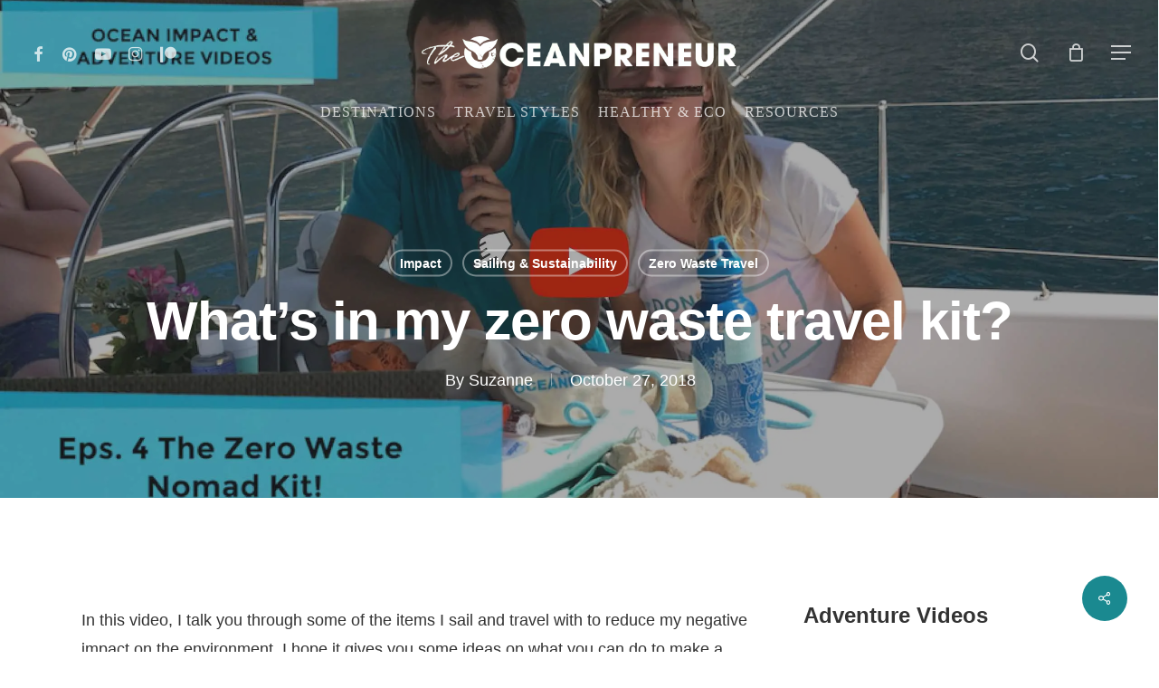

--- FILE ---
content_type: text/html; charset=UTF-8
request_url: https://www.theoceanpreneur.com/sailinglife/sailing-sustainability/whats-in-my-zero-waste-nomad-kit-ocean-nomad-tv-eps-4/
body_size: 70581
content:
<!doctype html><html lang="en" prefix="og: http://ogp.me/ns#" class="no-js"><head><script data-no-optimize="1">var litespeed_docref=sessionStorage.getItem("litespeed_docref");litespeed_docref&&(Object.defineProperty(document,"referrer",{get:function(){return litespeed_docref}}),sessionStorage.removeItem("litespeed_docref"));</script> <meta charset="UTF-8"><style id="litespeed-ccss">#sb_instagram br{display:none}body:after{content:url(/wp-content/plugins/instagram-feed/img/sbi-sprite.png);display:none}ul{box-sizing:border-box}:root{--wp--preset--font-size--normal:16px;--wp--preset--font-size--huge:42px}.screen-reader-text{border:0;clip:rect(1px,1px,1px,1px);clip-path:inset(50%);height:1px;margin:-1px;overflow:hidden;padding:0;position:absolute;width:1px;word-wrap:normal!important}.convertkit-broadcasts-list li time{display:inline-block;grid-area:date}.convertkit-broadcasts-list li .convertkit-broadcast-title{display:inline-block;grid-area:title}.convertkit-broadcasts-list li .convertkit-broadcast-image{display:inline-block;grid-area:image}.convertkit-broadcasts-list li .convertkit-broadcast-text{display:inline-block;grid-area:text;font-size:16px}.convertkit-broadcasts-pagination li.convertkit-broadcasts-pagination-prev{grid-area:prev;text-align:left}.convertkit-broadcasts-pagination li.convertkit-broadcasts-pagination-next{grid-area:next;text-align:right}:root{--wp--preset--aspect-ratio--square:1;--wp--preset--aspect-ratio--4-3:4/3;--wp--preset--aspect-ratio--3-4:3/4;--wp--preset--aspect-ratio--3-2:3/2;--wp--preset--aspect-ratio--2-3:2/3;--wp--preset--aspect-ratio--16-9:16/9;--wp--preset--aspect-ratio--9-16:9/16;--wp--preset--color--black:#000000;--wp--preset--color--cyan-bluish-gray:#abb8c3;--wp--preset--color--white:#ffffff;--wp--preset--color--pale-pink:#f78da7;--wp--preset--color--vivid-red:#cf2e2e;--wp--preset--color--luminous-vivid-orange:#ff6900;--wp--preset--color--luminous-vivid-amber:#fcb900;--wp--preset--color--light-green-cyan:#7bdcb5;--wp--preset--color--vivid-green-cyan:#00d084;--wp--preset--color--pale-cyan-blue:#8ed1fc;--wp--preset--color--vivid-cyan-blue:#0693e3;--wp--preset--color--vivid-purple:#9b51e0;--wp--preset--gradient--vivid-cyan-blue-to-vivid-purple:linear-gradient(135deg,rgba(6,147,227,1) 0%,rgb(155,81,224) 100%);--wp--preset--gradient--light-green-cyan-to-vivid-green-cyan:linear-gradient(135deg,rgb(122,220,180) 0%,rgb(0,208,130) 100%);--wp--preset--gradient--luminous-vivid-amber-to-luminous-vivid-orange:linear-gradient(135deg,rgba(252,185,0,1) 0%,rgba(255,105,0,1) 100%);--wp--preset--gradient--luminous-vivid-orange-to-vivid-red:linear-gradient(135deg,rgba(255,105,0,1) 0%,rgb(207,46,46) 100%);--wp--preset--gradient--very-light-gray-to-cyan-bluish-gray:linear-gradient(135deg,rgb(238,238,238) 0%,rgb(169,184,195) 100%);--wp--preset--gradient--cool-to-warm-spectrum:linear-gradient(135deg,rgb(74,234,220) 0%,rgb(151,120,209) 20%,rgb(207,42,186) 40%,rgb(238,44,130) 60%,rgb(251,105,98) 80%,rgb(254,248,76) 100%);--wp--preset--gradient--blush-light-purple:linear-gradient(135deg,rgb(255,206,236) 0%,rgb(152,150,240) 100%);--wp--preset--gradient--blush-bordeaux:linear-gradient(135deg,rgb(254,205,165) 0%,rgb(254,45,45) 50%,rgb(107,0,62) 100%);--wp--preset--gradient--luminous-dusk:linear-gradient(135deg,rgb(255,203,112) 0%,rgb(199,81,192) 50%,rgb(65,88,208) 100%);--wp--preset--gradient--pale-ocean:linear-gradient(135deg,rgb(255,245,203) 0%,rgb(182,227,212) 50%,rgb(51,167,181) 100%);--wp--preset--gradient--electric-grass:linear-gradient(135deg,rgb(202,248,128) 0%,rgb(113,206,126) 100%);--wp--preset--gradient--midnight:linear-gradient(135deg,rgb(2,3,129) 0%,rgb(40,116,252) 100%);--wp--preset--font-size--small:13px;--wp--preset--font-size--medium:20px;--wp--preset--font-size--large:36px;--wp--preset--font-size--x-large:42px;--wp--preset--font-family--inter:"Inter", sans-serif;--wp--preset--font-family--cardo:Cardo;--wp--preset--spacing--20:0.44rem;--wp--preset--spacing--30:0.67rem;--wp--preset--spacing--40:1rem;--wp--preset--spacing--50:1.5rem;--wp--preset--spacing--60:2.25rem;--wp--preset--spacing--70:3.38rem;--wp--preset--spacing--80:5.06rem;--wp--preset--shadow--natural:6px 6px 9px rgba(0, 0, 0, 0.2);--wp--preset--shadow--deep:12px 12px 50px rgba(0, 0, 0, 0.4);--wp--preset--shadow--sharp:6px 6px 0px rgba(0, 0, 0, 0.2);--wp--preset--shadow--outlined:6px 6px 0px -3px rgba(255, 255, 255, 1), 6px 6px rgba(0, 0, 0, 1);--wp--preset--shadow--crisp:6px 6px 0px rgba(0, 0, 0, 1)}.nectar-social.fixed>a:before{background-color:#000}@media only screen and (max-width:999px){.nectar-social.fixed>a{-webkit-transform:scale(0);transform:scale(0)}.nectar-social.fixed{margin:0;height:50px}}.nectar-social.fixed{position:fixed;right:34px;bottom:34px;height:50px;width:50px;line-height:50px;z-index:1000}.nectar-social.fixed>a{height:50px;width:50px;line-height:52px;text-align:center;display:block;position:absolute;bottom:0;left:0;z-index:10}.nectar-social.fixed>a:before{display:block;content:"";position:absolute;top:0;left:0;width:100%;height:100%;transform:translateZ(0);backface-visibility:hidden;border-radius:50%}.nectar-social.fixed>a>[class^="icon-"].icon-default-style{font-size:16px;height:50px;width:50px;line-height:50px;color:#fff;left:-1px;top:0;z-index:10;position:relative}.nectar-social.fixed .nectar-social-inner{position:absolute;height:50px;width:50px;bottom:0;left:0;z-index:1;text-align:center}.nectar-social.fixed .nectar-social-inner a{display:block;line-height:36px;height:36px;padding:0;margin:0;width:36px;left:7px;position:absolute;opacity:0;border:none;top:0;box-shadow:0 7px 15px rgb(0 0 0/.2);border-radius:50%}.nectar-social.fixed>a:after,.nectar-social.fixed .nectar-social-inner a:after{background-color:#fff;position:absolute;width:100%;height:100%;top:0;left:0;opacity:0;content:"";display:block;border-radius:50%}.nectar-social.fixed .nectar-social-inner a:nth-child(1){transform:translateY(0) scale(0);-webkit-transform:translateY(0) scale(0)}.nectar-social.fixed .nectar-social-inner a:nth-child(2){-webkit-transform:translateY(-36px) scale(0);transform:translateY(-36px) scale(0)}.nectar-social.fixed .nectar-social-inner a:nth-child(3){-webkit-transform:translateY(-86px) scale(0);transform:translateY(-86px) scale(0)}.nectar-social.fixed .nectar-social-inner a:nth-child(4){-webkit-transform:translateY(-136px) scale(0);transform:translateY(-136px) scale(0)}body .nectar-social.fixed a i,#ajax-content-wrap .nectar-social.fixed a i{color:#fff;font-size:14px;top:0;padding-right:0;display:block}body .nectar-social.fixed .nectar-social-inner a i,#ajax-content-wrap .nectar-social.fixed .nectar-social-inner a i{height:36px;line-height:36px;width:36px}.nectar-social.fixed .facebook-share{background-color:#6a75c8}.nectar-social.fixed .twitter-share{background-color:#6abaf7}.nectar-social.fixed .linkedin-share{background-color:#2e82d9}.nectar-social.fixed .pinterest-share{background-color:red}#page-header-bg[data-post-hs="default_minimal"] h1{text-align:center;margin:0 auto}.nectar-social .social-text{display:none}body .pinterest-share i,body .facebook-share i,body .twitter-share i,body .linkedin-share i,.nectar-social .icon-default-style.steadysets-icon-share{background-color:#fff0;border-radius:0;font-weight:400;font-size:20px;height:20px;width:auto;line-height:20px;color:#ddd}.nectar-social .nectar-social-inner a,.nectar-social.fixed>a{text-decoration:none!important}body .nectar-social[data-color-override="override"].fixed>a:before,body .nectar-social[data-color-override="override"].fixed .nectar-social-inner a{background-color:#1a8990}:root{--woocommerce:#7F54B3;--wc-green:#7ad03a;--wc-red:#a00;--wc-orange:#ffba00;--wc-blue:#2ea2cc;--wc-primary:#7F54B3;--wc-primary-text:white;--wc-secondary:#e9e6ed;--wc-secondary-text:#515151;--wc-highlight:#b3af54;--wc-highligh-text:white;--wc-content-bg:#fff;--wc-subtext:#767676}@media only screen and (max-width:768px){:root{--woocommerce:#7F54B3;--wc-green:#7ad03a;--wc-red:#a00;--wc-orange:#ffba00;--wc-blue:#2ea2cc;--wc-primary:#7F54B3;--wc-primary-text:white;--wc-secondary:#e9e6ed;--wc-secondary-text:#515151;--wc-highlight:#b3af54;--wc-highligh-text:white;--wc-content-bg:#fff;--wc-subtext:#767676}}:root{--woocommerce:#7F54B3;--wc-green:#7ad03a;--wc-red:#a00;--wc-orange:#ffba00;--wc-blue:#2ea2cc;--wc-primary:#7F54B3;--wc-primary-text:white;--wc-secondary:#e9e6ed;--wc-secondary-text:#515151;--wc-highlight:#b3af54;--wc-highligh-text:white;--wc-content-bg:#fff;--wc-subtext:#767676}.screen-reader-text{clip:rect(1px,1px,1px,1px);height:1px;overflow:hidden;position:absolute!important;width:1px;word-wrap:normal!important}i[class^="icon-"],[class*=" icon-"],i[class*="fa-"]{font-family:FontAwesome;font-weight:400;font-style:normal;text-decoration:inherit;-webkit-font-smoothing:antialiased;*margin-right:.3em}[class^="icon-"]:before,[class*=" icon-"]:before{text-decoration:inherit;speak:none}[class^="icon-"],[class*=" icon-"]{display:inline;width:auto;height:auto;line-height:normal;vertical-align:baseline;background-image:none;background-position:0% 0%;background-repeat:repeat;margin-top:0}.fa{display:inline-block;font:normal normal normal 14px/1 FontAwesome;font-size:inherit;text-rendering:auto;-webkit-font-smoothing:antialiased;-moz-osx-font-smoothing:grayscale}.fa-twitter:before{content:""}.fa-facebook:before{content:""}.fa-pinterest:before{content:""}.fa-linkedin:before{content:""}.fa-angle-right:before{content:""}.fa-youtube-play:before{content:""}.fa-instagram:before{content:""}.col{position:relative;display:block;width:100%}@media (min-width:690px){.col{margin-right:2%}}.col:last-child{margin-right:0}.col.col_last{margin-right:0}a,article,body,div,form,h1,h2,header,html,i,iframe,img,label,li,nav,p,span,ul{margin:0;padding:0;border:0;font-size:100%;font:inherit;vertical-align:baseline}html{max-width:100%;overflow-y:scroll;overflow-x:hidden}body{max-width:100%;overflow:hidden;background:#fff;font-family:"Open Sans",Helvetica,sans-serif;color:#676767;position:relative}ul{list-style:none}input[type=text]::-ms-clear{display:none}p:empty{display:none}article,header,nav{display:block}*{-webkit-box-sizing:border-box;-moz-box-sizing:border-box;box-sizing:border-box}:root{--scroll-bar-w:-2px}.container{margin:0 auto;position:relative;max-width:880px}.row{position:relative}.main-content>.row,header .row{margin-left:0;margin-right:0}.col:after,.row:after{content:"";display:block;height:0;clear:both;visibility:hidden}.row{padding-bottom:24px}@media (min-width:690px){.span_3{width:23.5%}.span_6{width:49%}.span_9{width:74.5%}.span_12{width:100%}}body{font-size:14px;-webkit-font-smoothing:antialiased;font-family:"Open Sans",Helvetica,sans-serif;font-weight:400;line-height:26px}body:not(.nectar-no-flex-height){display:flex;flex-direction:column;min-height:100vh}body:not(.nectar-no-flex-height) #ajax-content-wrap,body:not(.nectar-no-flex-height) .ocm-effect-wrap,body:not(.nectar-no-flex-height) .ocm-effect-wrap-inner{display:flex;flex-direction:column;flex-grow:1}body:not(.nectar-no-flex-height) .container-wrap{flex-grow:1}p{-webkit-font-smoothing:antialiased}.nectar-skip-to-content:not(:focus),.screen-reader-text{border:0;clip:rect(1px,1px,1px,1px);clip-path:inset(50%);height:1px;margin:-1px;overflow:hidden;padding:0;position:absolute!important;width:1px;word-wrap:normal!important}@media only screen and (min-width:1000px){.nectar-mobile-only{display:none}}@media only screen and (max-width:999px){.nectar-mobile-only.mobile-header{display:inline-block}}.nectar-mobile-only.mobile-header .inner{display:flex}#header-outer .screen-reader-text{height:1px}.container-wrap{background-color:#f8f8f8;position:relative;z-index:10;margin-top:0;padding-top:40px;padding-bottom:40px}body[data-header-resize="0"] .container-wrap{margin-top:0;padding-top:40px}a{color:#3555ff;text-decoration:none}h1{font-size:54px;line-height:62px;margin-bottom:7px}h2{font-size:34px;line-height:44px;margin-bottom:7px}h1,h2{color:#444;letter-spacing:0;-webkit-font-smoothing:antialiased;font-family:"Open Sans";font-weight:600}p{padding-bottom:27px}.row .col p:last-child{padding-bottom:0}.container .row:last-child{padding-bottom:0}ul{margin-left:30px;margin-bottom:30px}li ul{margin-bottom:0}ul li{list-style:disc;list-style-position:outside}#header-outer nav>ul,#slide-out-widget-area ul{margin:0}#header-outer ul li,#slide-out-widget-area ul li{list-style:none}.row .col img{margin-bottom:15px;max-width:100%;height:auto}body[data-bg-header=true] .container-wrap{padding-top:25px;margin-top:0!important;padding-bottom:40px}#header-space{height:90px;background-color:#fff}#header-outer{width:100%;top:0;left:0;position:fixed;padding:28px 0 0 0;background-color:#fff;z-index:9999;overflow:visible}#top #logo{width:auto;max-width:none;line-height:22px;font-size:22px;letter-spacing:-1px;color:#444;font-family:"Open Sans";font-weight:600;align-self:center}#top #logo .starting-logo{position:absolute;top:0;opacity:0;left:0}#top #logo img{text-indent:-9999px;max-width:none;width:auto;margin-bottom:0;display:block}#header-outer[data-transparent-header=true] #top #logo img.stnd{position:relative}#top{position:relative;z-index:9998;width:100%}#top .container .row{padding-bottom:0}#top nav>ul{overflow:visible;min-height:1px;line-height:1px}body:not(.ascend) #top nav>.buttons{margin-left:15px}body:not(.ascend) #header-outer[data-full-width=true][data-remove-border=true] #top nav ul #search-btn{margin-left:22px}#header-outer #top nav>.buttons{right:0;height:100%;overflow:hidden}#top nav ul li{float:right}#top nav>ul>li{float:left}#top nav>ul>li>a{padding:0 10px 0 10px;display:block;color:#676767;font-size:14px;line-height:20px}body #header-outer[data-full-width=true] #top nav>.buttons{margin-left:0}#header-outer[data-lhe=animated_underline] #top nav>ul>li>a{padding-left:0;padding-right:0;margin-right:10px;margin-left:10px}#top nav ul li a{color:#999}.sf-menu{line-height:1;float:left;margin-bottom:30px}.sf-menu ul li{font-weight:400;width:100%}.sub-menu{z-index:3}.sf-menu ul li a{margin:0}.sf-sub-indicator{display:inline-block;width:10px;position:relative;left:8px;height:10px}.sf-sub-indicator i{width:8px}body .sf-sub-indicator [class*=" icon-"]{color:#888;font-size:12px;line-height:16px;height:auto;background-color:#fff0}.sf-menu,.sf-menu *{list-style:none outside none;margin:0;padding:0;z-index:10}.sf-menu{line-height:1}.sf-menu ul{position:absolute;top:100%;left:0}.sf-menu ul li,.sf-menu ul li li{font-size:12px;width:100%}.sf-menu .menu-item a{outline:0 none}.sf-menu li{float:left;outline:0 none;line-height:0;font-size:12px;position:relative}.sf-menu a{display:block;position:relative;text-decoration:none}#header-outer .sf-menu li ul li a{font-size:12px;line-height:13px;letter-spacing:0}.sf-menu li ul li .sf-sub-indicator{right:14px;left:auto;top:14px;display:block;position:absolute}.sf-menu li ul li a,.sf-menu li ul li li a{box-shadow:none}.sf-menu ul li a,.sf-menu ul li li a{border-radius:0;box-shadow:none;text-shadow:none}#top .span_9{position:static}#top nav>ul>li>ul>li{opacity:0}#header-outer .widget_shopping_cart{display:block!important}#top .sf-menu li ul li a{background-color:#fff0}.sf-menu>li>ul{opacity:0;display:block;transform:translateY(-9999px);box-shadow:0 6px 28px rgb(0 0 0/.08)}.sf-menu>li ul{padding:20px;width:20em}.sf-menu>li ul a{padding:6px 6px}.sf-menu li ul li .sf-sub-indicator{top:6px;right:6px}body:not([data-header-format=left-header]) #top .sf-menu li ul{background-color:#fff}#header-outer .sf-menu li ul li a{color:#999}.sf-menu li li ul{display:block;visibility:visible;top:0!important;z-index:auto;left:20em;margin-left:-20px;margin-top:-20px;box-shadow:0 19px 35px rgb(0 0 0/.11);opacity:0;-webkit-transform:translate3d(25px,0,0);transform:translate3d(25px,0,0)}.sf-menu ul li a{border-bottom:0}@media only screen and (min-width:1000px){#header-outer:not([data-format=left-header]){padding-top:0}#header-outer:not([data-format=left-header]) #top>.container>.row,#header-outer:not([data-format=left-header]) #top>.container>.row nav,#header-outer:not([data-format=left-header]) #top>.container>.row nav>ul,#header-outer:not([data-format=left-header]) #top>.container>.row nav>ul>li{display:-webkit-flex;display:-ms-flexbox;display:flex}#header-outer:not([data-format=left-header]) #top .span_3,#header-outer:not([data-format=left-header]) #top .span_9{display:-webkit-flex;display:-ms-flexbox;display:flex;float:none;width:auto}#header-outer[data-format=centered-menu-bottom-bar] #top .span_9 nav{-webkit-justify-content:center;justify-content:center}#header-outer:not([data-format=left-header]) #top nav>.buttons{overflow:visible;height:auto}#header-outer:not([data-format=left-header]) #top nav>ul>li{-webkit-align-items:center;align-items:center}#header-outer:not([data-format=left-header]) #top nav>ul{float:none;display:inline-block;vertical-align:middle}#header-outer[data-format=centered-menu-bottom-bar] .row{-webkit-flex-direction:column;flex-direction:column}}@media only screen and (max-width:999px){#top .col.span_9{text-align:right;line-height:0}#header-outer #top #mobile-cart-link i,#header-outer .mobile-search .icon-salient-search,#top .span_9>.slide-out-widget-area-toggle>div{position:relative;display:block;top:50%;font-size:18px;-webkit-transform:translateY(-50%);transform:translateY(-50%);background-color:#fff0}#top #mobile-cart-link,#top .mobile-search,#top .span_9>.slide-out-widget-area-toggle{position:relative;width:auto;padding:0 10px;top:auto;right:auto;margin-bottom:0;margin-top:0;display:inline-block;vertical-align:middle;line-height:0;height:100%;-webkit-transform:none;transform:none}#header-outer[data-cart=true] #top #mobile-cart-link,#header-outer[data-cart=true] #top .span_9>.slide-out-widget-area-toggle,#top .mobile-search{padding:0 10px}#header-outer[data-cart=true] #top .row .span_9>.slide-out-widget-area-toggle,#top .span_9>.slide-out-widget-area-toggle{padding-right:0}}#top nav ul #search-btn a,#top nav ul #search-btn a span,#top nav ul .slide-out-widget-area-toggle a{line-height:20px;height:20px}#top nav .buttons li{line-height:12px;position:relative}#top nav ul #search-btn a,#top nav ul .slide-out-widget-area-toggle a{padding:0;width:24px;text-align:center;display:block;background-position:right top;background-repeat:no-repeat;box-sizing:content-box}#top nav ul #search-btn a span{top:0;background-color:#fff0}#header-outer #social-in-menu i{font-size:18px;color:inherit;background-color:#fff0;text-align:center;line-height:24px;height:22px;width:36px;position:relative}#header-outer #social-in-menu a{display:inline-block;margin-right:0;margin-left:0;overflow:hidden}#header-outer #social-in-menu a i:after{position:absolute;top:100%;left:0;-webkit-transform:translate3d(0,0,0);transform:translate3d(0,0,0);width:100%}#header-outer #social-in-menu a i:before{width:100%}#header-outer #social-in-menu [class*=fa-]:after{text-decoration:inherit;display:block;speak:none}#header-outer #social-in-menu i.fa-facebook{width:28px}#header-outer[data-lhe=animated_underline] #top nav>ul>#social-in-menu>a{margin-left:0;margin-right:0;padding-right:0;padding-left:0}#top #mobile-cart-link,#top .mobile-search{display:none;text-align:right;z-index:10000}#top .span_9>.slide-out-widget-area-toggle{display:none;z-index:10000}#top #mobile-cart-link i,.mobile-search .icon-salient-search{background-color:#fff0;color:#a9a9a9;line-height:34px;font-size:18px;width:18px}#header-outer #mobile-cart-link .cart-wrap span{border-radius:50%;height:16px;width:16px;text-align:center;line-height:16px;font-size:10px;display:block;visibility:hidden}#header-outer #mobile-cart-link .cart-wrap{position:absolute;top:50%;margin-top:-14px;right:1px;color:#fff}.material .mobile-search .icon-salient-search{color:#a9a9a9}#header-outer[data-full-width=true][data-cart=true] #top nav ul .slide-out-widget-area-toggle{position:relative}#header-outer[data-transparent-header=true] #logo .dark-version{position:absolute}#search-outer{display:none}#header-outer .row .col.span_3,#header-outer .row .col.span_9{width:auto}#header-outer .row .col.span_9{float:right}#header-outer[data-full-width=true] header>.container{width:100%;max-width:100%;padding:0 28px}#page-header-bg .container{z-index:100}#page-header-bg .page-header-bg-image-wrap{position:absolute;top:0;left:0;width:100%;height:100%;background-size:cover}#page-header-bg[data-parallax="1"] .page-header-bg-image{height:calc(100% + 20px);top:auto;bottom:0}@media only screen and (min-width:1000px){#page-header-bg[data-parallax="1"] .page-header-bg-image{height:calc(100% + 40px)}}.col{position:relative;float:left}iframe{max-width:100%}.main-content #sidebar iframe[src],html:not(.js) .main-content iframe[src]{opacity:1}i[class*=fa-]{display:inline-block;word-spacing:1px;position:relative;text-align:center;top:-2px;vertical-align:middle;max-width:100%}i[class^=icon-]{display:inline-block;text-align:center;vertical-align:middle}body [class^=icon-].icon-default-style{line-height:34px;height:34px;width:34px;margin-right:0;font-size:34px;color:#000;font-style:normal;background-color:#fff0}.row .col.section-title{margin:0;padding:0 0 36px 0;border-bottom:1px solid rgb(0 0 0/.15)}.row .col.section-title.blog-title{margin-bottom:14px}.row .col.section-title h1{margin-bottom:0;font-family:"Open Sans";font-weight:600;position:relative}.row .col.section-title span{font-size:20px;line-height:20px;color:rgb(0 0 0/.45);top:0;position:relative;text-transform:none;padding-left:10px}.row .col.section-title span.author-leading,.row .col.section-title span.fn{padding-left:0}body[data-bg-header=true] .container-wrap{margin-top:0!important;padding-top:0!important}#page-header-wrap{height:60px;overflow:hidden;position:relative;background-color:#f8f8f8;-webkit-font-smoothing:antialiased}body.material #page-header-wrap,body[data-header-resize="0"] #page-header-wrap{margin-top:0}#page-header-bg{width:100%;height:60px;overflow:hidden;color:#fff;display:block!important;-webkit-font-smoothing:antialiased;position:relative;z-index:2}.page-header-bg-image{position:absolute;width:100%;height:100%;top:0;left:0;z-index:9;background-repeat:no-repeat;background-position:top center;background-size:cover}#page-header-bg[data-bg-pos=center] .page-header-bg-image{background-position:center center}body[data-header-resize="0"] #page-header-bg{margin-top:0}#page-header-bg[data-parallax="1"]{overflow:hidden;margin:0;z-index:2}#page-header-bg[data-parallax="1"] .span_6{z-index:0}#page-header-bg[data-alignment-v=middle] .container,#page-header-bg[data-alignment-v=middle] .row{height:100%}#page-header-bg .span_6{width:100%}.single [data-post-hs=default_minimal] .page-header-bg-image:after{background-color:rgb(25 25 25/.35);position:absolute;top:0;left:0;height:100%;width:100%;content:" ";z-index:1;display:block}#page-header-bg .row{z-index:100;position:relative}body #page-header-bg .row,html:not(.js) #page-header-bg .row{visibility:visible}#page-header-bg h1{font-family:"Open Sans";font-weight:600;font-size:44px;line-height:54px;margin-bottom:8px;display:block;color:#fff;z-index:101}#page-header-bg span{color:#fff}.single #page-header-bg #single-below-header>span{border-color:rgb(255 255 255/.25)}.hidden-social-img{position:absolute;visibility:hidden;display:none;opacity:0;z-index:-100}#page-header-bg .section-title{padding-bottom:0;margin-bottom:0}.single .row .section-title{padding:0;margin:0}#page-header-bg .span_6{top:50%;transform:translateY(-50%)}.post-area{padding-right:30px;margin-top:4px}.post-area>article .content-inner{margin-bottom:0;border-bottom:0}.post .content-inner{padding-bottom:80px}#single-below-header{margin-bottom:12px;color:#888}#page-header-bg #single-below-header a,#single-below-header a{color:inherit}.post .post-content{position:relative;min-height:98px}.post-content{padding-left:95px}.post .content-inner{position:relative}#page-header-bg[data-post-hs=default_minimal] #single-below-header .updated.rich-snippet-hidden,.hentry .updated.rich-snippet-hidden{display:none}#slide-out-widget-area{display:none}#slide-out-widget-area.slide-out-from-right-hover{position:fixed;transform:translate3d(341px,0,0);-webkit-transform:translate3d(341px,0,0);top:0;right:0;width:340px;height:100%}@media only screen and (min-width:500px){#slide-out-widget-area.slide-out-from-right-hover{width:400px;-webkit-transform:translate3d(101%,0,0);transform:translate3d(101%,0,0)}}#slide-out-widget-area-bg{-webkit-backface-visibility:hidden;background-color:rgb(0 0 0/.8);position:fixed;height:1px;width:1px;opacity:0;left:0;top:0;z-index:9996}#slide-out-widget-area .off-canvas-social-links li:first-child a{padding-left:0}body[data-full-width-header=true] .slide_out_area_close{display:none}#top nav ul .slide-out-widget-area-toggle a .lines,#top nav ul .slide-out-widget-area-toggle a .lines:after,#top nav ul .slide-out-widget-area-toggle a .lines:before{background-color:rgb(0 0 0/.4)}body .lines-button{line-height:0;font-size:0}.lines-button{top:9px;position:relative;display:block}.lines{display:block;width:1.4rem;height:3px;background-color:#ecf0f1;position:relative}.lines:after,.lines:before{display:block;width:1.4rem;height:3px;background:#ecf0f1;position:absolute;left:0;content:"";transform-origin:.142rem center}.lines:before{top:6px}.lines:after{top:-6px}#header-outer #top ul .slide-out-widget-area-toggle a .lines-button .lines,#header-outer.transparent #top nav ul .slide-out-widget-area-toggle a .lines-button .lines{background-color:transparent!important}.slide-out-widget-area-toggle .lines-button:after{background-color:rgb(0 0 0/.4);display:inline-block;width:1.4rem;height:2px;position:absolute;left:0;top:0;content:"";transform:scale(1,1)}.slide-out-widget-area-toggle.mobile-icon .lines-button.x2 .lines:after,.slide-out-widget-area-toggle.mobile-icon .lines-button.x2 .lines:before,.slide-out-widget-area-toggle.mobile-icon .lines-button:after{background-color:#999}body #header-outer .lines-button{top:9px}.slide-out-widget-area-toggle.mobile-icon .lines-button:after{top:0!important}.slide-out-widget-area-toggle.mobile-icon .lines{background-color:#fff0}.slide-out-widget-area-toggle.mobile-icon .lines-button:after,.slide-out-widget-area-toggle.mobile-icon .lines:after,.slide-out-widget-area-toggle.mobile-icon .lines:before{height:2px!important;width:22px!important}.slide-out-widget-area-toggle a>span{transform-origin:center;display:block;height:21px}.slide-out-widget-area-toggle.mobile-icon a>span{height:20px}#sidebar>div{margin-bottom:50px}#respond #cancel-comment-reply-link{display:inline-block;margin-left:10px;padding-left:10px;position:relative;border-left:1px solid #ddd}input[type=text],textarea{padding:10px;width:100%;font-size:14px;font-family:inherit;line-height:24px;color:#555;background-color:#f1f1f1;border:none}textarea{max-width:100%}.fa.fa-angle-right,.fa.fa-facebook,.fa.fa-linkedin,.fa.fa-pinterest,.fa.fa-twitter,.icon-salient-cart,.icon-salient-patreon,.icon-salient-search{font-family:icomoon!important;speak:none;font-style:normal;font-weight:400;font-variant:normal;text-transform:none;line-height:1;-webkit-font-smoothing:antialiased}.icon-salient-cart:before{content:""}.icon-salient-patreon:before{content:""}body .fa.fa-angle-right:before{content:""}body .fa.fa-pinterest:before{content:""}body .fa.fa-twitter:before{content:""}body .fa.fa-facebook:before{content:""}.fa.fa-linkedin:before{content:""}body .lines,body .lines:after,body .lines:before{height:2px}.icon-salient-search:before{content:""}#ajax-content-wrap .nectar-social.fixed>a>i,body .nectar-social.fixed>a>i{font-family:icomoon!important}#ajax-content-wrap .nectar-social.fixed>a>i:before,body .nectar-social.fixed>a>i:before{content:""}body .icon-salient-cart:before{content:""}#header-outer .cart-menu .cart-icon-wrap .icon-salient-cart,#top nav ul #search-btn a span{font-size:18px;color:rgb(0 0 0/.48)}#header-outer[data-format=centered-menu-bottom-bar] #top nav>.buttons{margin-left:15px}#header-outer[data-format=centered-menu-bottom-bar] #top nav{display:inline-block}#header-outer[data-format=centered-menu-bottom-bar] .span_9{text-align:center;line-height:1px}#header-outer[data-format=centered-menu-bottom-bar] .span_9,body.material #header-outer[data-format=centered-menu-bottom-bar]:not([data-format=left-header]) #top .span_9{float:none;width:100%}body #header-outer[data-format=centered-menu-bottom-bar] .span_3,body.material #header-outer[data-format=centered-menu-bottom-bar]:not([data-format=left-header]) #top .span_3{display:block;float:none;width:100%}body #header-outer[data-format=centered-menu-bottom-bar] .span_3{text-align:center}#header-outer[data-format=centered-menu-bottom-bar] #top nav>.sf-menu>li ul{text-align:left}#header-outer[data-format=centered-menu-bottom-bar] #top .span_9{position:relative}#header-outer[data-format=centered-menu-bottom-bar] .cart-menu{-ms-transform:translateY(-50%);-webkit-transform:translateY(-50%);transform:translateY(-50%);top:50%}#header-outer[data-format=centered-menu-bottom-bar] #top nav>ul .slide-out-widget-area-toggle{padding-top:0;padding-bottom:0}#header-outer[data-format=centered-menu-bottom-bar] #top #logo img{margin:0 auto 0 auto}#header-outer[data-format=centered-menu-bottom-bar] #top #logo .starting-logo{position:absolute;margin-bottom:0;top:0;left:50%;transform:translateX(-50%) translateZ(0);-webkit-transform:translateX(-50%) translateZ(0)}@media only screen and (max-width:999px){#header-outer[data-format=centered-menu-bottom-bar] #top #logo .starting-logo{left:0;transform:none}}#header-outer[data-format=centered-menu-bottom-bar] #top .span_3 .slide-out-widget-area-toggle.mobile-icon{display:none}#header-outer[data-format=centered-menu-bottom-bar] #top .span_3{margin-right:0;z-index:100;line-height:0}#header-outer[data-format=centered-menu-bottom-bar].transparent #top .span_9:before{border-color:rgb(255 255 255/.13)}@media only screen and (max-width:999px){#header-outer[data-format=centered-menu-bottom-bar] #top .span_9:before{display:none}}#header-outer[data-format=centered-menu-bottom-bar] #top .span_3 nav.left-side[data-using-pull-menu=false] .nectar-social{left:-4px;position:relative}#header-outer[data-format=centered-menu-bottom-bar] #top .span_3 nav.left-side{position:absolute;left:0;top:0;height:100%}#header-outer[data-format=centered-menu-bottom-bar] #top .span_3 nav.right-side{position:absolute;right:0;top:0;z-index:100;height:100%}#header-outer[data-format=centered-menu-bottom-bar] .span_3 #logo{display:inline-block}#header-outer[data-transparent-header=true][data-format=centered-menu-bottom-bar] #logo .dark-version{position:relative}body.material #header-outer[data-format=centered-menu-bottom-bar] .span_9,body.material #header-outer[data-format=centered-menu-bottom-bar] .span_9 nav{display:-ms-flexbox;display:flex;width:100%}body.material #header-outer[data-format=centered-menu-bottom-bar] .cart-menu{-webkit-transform:none;transform:none!important}#header-outer[data-format=centered-menu-bottom-bar].transparent #top .span_3 nav>.buttons li i,#header-outer[data-format=centered-menu-bottom-bar].transparent #top .span_3 nav>.buttons li span{backface-visibility:hidden}#header-outer[data-format=centered-menu-bottom-bar] #top nav>ul>li[class*=button_]>a:before{-webkit-transform:translateY(-9px);transform:translateY(-9px)}#header-outer[data-format=centered-menu-bottom-bar] #top nav>ul>li[class*=button_]>a{line-height:1.25em}body.single-post[data-bg-header=true] .container-wrap{padding-top:40px!important}body.single-post.material[data-bg-header=true] .container-wrap{padding-top:80px!important}body.single .post .content-inner>h2{margin-top:10px}.single #single-below-header .updated.rich-snippet-hidden{display:none}.single #page-header-bg #single-below-header span{color:rgb(255 255 255/.8)}.single #single-below-header span{font-size:16px}body[data-ext-responsive=true].single-post #page-header-bg[data-post-hs=default_minimal] h1{max-width:1000px;margin:0 auto!important}.single .post-content{padding-left:0}.single #single-below-header{margin-bottom:0}.single [data-post-hs=default_minimal] #single-below-header span{font-size:14px}.single #single-below-header:after{content:".";display:block;height:0;clear:both;visibility:hidden}.blog-title #single-below-header>span{padding:0 20px 0 20px;border-left:1px solid rgb(0 0 0/.1)}.blog-title #single-below-header>span:first-child{padding-left:0;border:none}.single.single-post .section-title h1{max-width:800px}.single .row .section-title{border-bottom:none}.single [data-post-hs=default_minimal] .section-title h1{max-width:none;padding-top:10px;padding-bottom:10px;margin-bottom:0}body[data-ext-responsive=true].single-post #page-header-bg[data-post-hs=default_minimal] h1{padding:20px 0 20px 0}.single-post #ajax-content-wrap #page-header-bg[data-post-hs=default_minimal] .span_6[data-remove-post-comment-number="1"] #single-below-header .meta-comment-count,body.single-post #page-header-bg .span_6[data-remove-post-comment-number="1"] #single-below-header .meta-comment-count,body.single-post #page-header-bg .span_6[data-remove-post-comment-number="1"] .meta-comment-count{display:none}@media only screen and (min-width:1000px) and (max-width:1300px){body.single.single-post .section-title h1{max-width:620px}}@media only screen and (max-width:1130px) and (min-width:1000px){body.single.single-post .section-title h1{max-width:490px}}@media only screen and (min-width:1px) and (max-width:1000px){.single-post #page-header-bg[data-post-hs=default_minimal]{height:auto!important;padding-top:50px;padding-bottom:50px}body.single-post #page-header-bg[data-post-hs=default_minimal][data-alignment-v=middle]:not(.fullscreen-header) .span_6{-webkit-transform:none!important;transform:none!important;top:0!important}.single-post[data-bg-header=true].material .container-wrap:not(.no-sidebar)>.main-content{padding-top:0}}@media only screen and (max-width:690px){html body.single [data-post-hs=default_minimal] #single-below-header span{font-size:14px}.single #page-header-bg .span_6{margin-bottom:0}}@media only screen and (min-width:1px) and (max-width:999px){body.single-post #page-header-bg:not(.fullscreen-header):not([data-post-hs=default]){min-height:250px}}@media only screen and (min-width:1300px){.container{max-width:1100px}}@media only screen and (min-width:1000px) and (max-width:1300px){#top nav>ul>li>a{padding-left:8px}.sf-sub-indicator{left:6px}}@media only screen and (min-width:690px) and (max-width:999px){.span_12,.span_3,.span_6,.span_9{width:100%;margin-left:0}.col{margin-bottom:25px}#header-outer .col{margin-bottom:0;margin-right:0}.container{max-width:600px}#ajax-content-wrap .post-area{padding-right:0}#page-header-bg .span_6 h1{font-size:32px;line-height:38px}#page-header-bg .span_6{top:auto!important;float:none}}@media only screen and (max-width:690px){.container{max-width:320px}body #header-outer[data-full-width=true] header>.container{max-width:100%;padding:0 18px}.col{margin-bottom:25px}.post-area{margin-bottom:0}#header-outer .col{margin-bottom:0}#ajax-content-wrap .container .post .post-content{padding-left:0}#page-header-bg .span_6{margin-bottom:15px}#page-header-bg .span_6 h1,.single.single-post .section-title h1{font-size:24px;line-height:30px;margin-bottom:4px}#page-header-bg .span_6{top:auto!important;float:none}body #page-header-bg .section-title{padding:0}#header-outer[data-full-width=true] header>.container{padding:0}}@media only screen and (min-width:1px) and (max-width:999px){#page-header-bg .span_6,#page-header-bg[data-parallax="1"] .span_6 .inner-wrap{display:block!important}#page-header-bg[data-parallax="1"],#page-header-bg[data-parallax="1"] .span_6{padding-right:0;transform:translate(0)!important;visibility:visible!important}#header-outer #top #logo img,#header-outer[data-transparent-header=true][data-permanent-transparent=false] #logo .dark-version{margin-top:0!important}body #header-outer[data-format=centered-menu-bottom-bar] #top #logo img{margin:0}#header-outer[data-has-menu=true] #top .span_3,#header-outer[data-has-menu=true][data-mobile-fixed="1"] #top .span_3,body.material #header-outer[data-format=centered-menu-bottom-bar] #top .span_3{text-align:left}.material #header-outer[data-transparent-header=true][data-mobile-fixed="1"].transparent{overflow:visible}#header-outer[data-mobile-fixed="1"]{position:fixed!important}body #header-outer[data-transparent-header=true][data-remove-border=true],body #header-outer[data-transparent-header=true][data-remove-border=true].transparent{border:none}.container-wrap{z-index:11}#header-outer[data-permanent-transparent=false] #logo .dark-version,body #top #logo img{height:24px;margin-top:-3px;top:3px;position:relative}#header-outer #top #logo img,#header-outer[data-transparent-header=true][data-permanent-transparent=false] #logo .dark-version{top:0}#header-outer[data-permanent-transparent=false] #logo .dark-version,body.material #header-outer[data-permanent-transparent=false] #logo .dark-version{position:absolute}body #header-outer{margin-bottom:0;padding:12px 0}body #header-outer{position:relative}body #slide-out-widget-area.slide-out-from-right-hover{z-index:9999}#slide-out-widget-area{top:0!important}#header-outer #logo{top:0;left:0}#header-space{display:none}#header-space[data-header-mobile-fixed="1"]{display:block}#top #mobile-cart-link,#top .mobile-search,#top .span_9>.slide-out-widget-area-toggle{display:inline-block}#top .col.span_3{left:0;top:0;z-index:100;width:100%}#top .col.span_3{position:relative}#header-outer #top .col.span_3{line-height:0}#header-outer #top .col.span_3 #logo{vertical-align:middle}#top .col.span_9{margin-left:0;margin-bottom:0;width:100%!important;float:none;z-index:100;position:static;display:flex;align-items:center}#header-outer[data-format=centered-menu-bottom-bar] #top .span_9,#top .col.span_9{min-height:0;width:auto!important;position:absolute!important;right:0;top:0;z-index:2000;height:100%}#slide-out-widget-area.slide-out-from-right-hover .inner[data-prepend-menu-mobile=true] .off-canvas-menu-container,body[data-slide-out-widget-area=true] #top #logo{-webkit-transform:none!important;transform:none!important}body[data-slide-out-widget-area=true] #top .span_3{text-align:center}#header-outer .slide-out-widget-area-toggle .lines,#header-outer .slide-out-widget-area-toggle .lines-button,#header-outer .slide-out-widget-area-toggle .lines:after,#header-outer .slide-out-widget-area-toggle .lines:before{width:22px}#header-outer .slide-out-widget-area-toggle.mobile-icon .lines:after{top:-6px}body #header-outer .slide-out-widget-area-toggle.mobile-icon .lines:before{top:6px}#header-outer[data-mobile-fixed="1"] #top #logo,body[data-slide-out-widget-area=true] #top #logo{display:inline-block}body[data-slide-out-widget-area=true] #top .col.span_3{width:100%}#header-outer #top nav>ul{width:auto;padding:15px 0 25px 0;margin:0 auto 0 auto;z-index:100000;position:relative}#header-outer #top nav>ul>li>ul>li{opacity:1;transform:none}#top nav>ul li{display:block;width:auto;margin-left:0}#top nav>ul ul{position:relative;width:auto;top:0;left:0;padding:0;opacity:1;visibility:visible;box-shadow:0 0 0#fff;background-color:#fff0;float:none}#top nav>ul ul li{padding-left:20px}a>.sf-sub-indicator{right:0;position:absolute;padding:16px;left:auto;top:0;height:auto;width:auto}#ajax-content-wrap .post-area{padding-right:0;margin-bottom:0}#header-outer #top nav{display:none!important}.main-content>div{padding-bottom:0}#page-header-bg[data-parallax="1"],body #page-header-bg:not(.fullscreen-header) .row,body.single-post #page-header-bg:not(.fullscreen-header) .row{top:0!important}#page-header-bg[data-parallax="1"]{position:relative!important}#header-outer:not([data-permanent-transparent="1"]),#page-header-wrap,#top{height:auto!important}#page-header-wrap{margin-top:0;overflow:visible}#page-header-bg .span_6,#page-header-bg[data-parallax="1"] .span_6 .inner-wrap{opacity:1!important}#page-header-bg[data-parallax="1"] .span_6 .inner-wrap{transform:none!important;-webkit-transform:none!important}}@media only screen and (max-width:321px){.container{max-width:300px}}@media only screen and (min-width:480px) and (max-width:690px){body .container{max-width:420px}}@media screen and (max-width:782px){body{position:static}}#header-outer .cart-outer .cart-notification{top:100%}#header-outer .widget_shopping_cart{opacity:0}#header-outer .cart-notification,#header-outer .widget_shopping_cart_content{background-color:#fff}#header-outer .cart-notification,#header-outer .widget_shopping_cart{box-shadow:0 6px 28px rgb(0 0 0/.08)}#header-outer .cart-notification{color:#999}#header-outer .cart-menu .cart-icon-wrap i{line-height:18px}#header-outer:not([data-format=left-header]) .cart-menu .cart-icon-wrap{width:auto;height:20px}@media only screen and (min-width:1px) and (max-width:999px){.cart-outer{display:none}}body[data-smooth-scrolling="0"] #header-outer .cart-menu{padding-right:0}body[data-smooth-scrolling="0"] #header-outer .widget_shopping_cart{right:0}#header-outer .cart-menu-wrap{top:0;height:100%}html:not(.js) #header-outer .cart-menu-wrap{visibility:visible}#header-outer .cart-menu{z-index:10000;right:0;top:0}#header-outer .cart-menu .cart-icon-wrap{margin-left:0;height:24px;line-height:18px;position:relative}#header-outer .cart-menu .cart-icon-wrap i{background-color:#fff0;border-radius:0;line-height:18px;height:21px;position:absolute;top:2px;left:0;width:22px;color:rgb(0 0 0/.4)}#header-outer .cart-menu .cart-contents{padding-left:0;position:relative}#header-outer .cart-notification,#header-outer .widget_shopping_cart{display:none;position:absolute;right:16px;z-index:100000}body[data-smooth-scrolling="0"] #header-outer .cart-notification,body[data-smooth-scrolling="0"] #header-outer .widget_shopping_cart{right:0}.cart-outer .cart-notification{width:240px;display:none;margin-top:0;line-height:20px}#header-outer .cart-outer .cart-notification{padding:20px;font-size:12px}#header-outer .cart-notification .item-name:before{content:"\""}#header-outer .cart-notification .item-name:after{content:"\""}#header-outer a.cart-contents .cart-wrap span{border-radius:99px;color:#fff;display:inline-block;font-size:11px;font-weight:400;line-height:17px;right:7px;margin-left:4px;text-align:center;width:17px;height:17px}#header-outer .cart-wrap{position:relative;right:-7px;top:-7px;font-size:12px;margin-right:0;z-index:10;float:right}.nectar-quick-view-box-backdrop{position:fixed;z-index:-1;top:0;left:0;content:"";width:100%;height:100%;background-color:rgb(0 0 0/.45);visibility:hidden;opacity:0}.nectar-quick-view-box{display:block;position:fixed;max-width:1050px;visibility:hidden;-webkit-transform:translateZ(0);transform:translateZ(0);-webkit-backface-visibility:hidden;backface-visibility:hidden;will-change:left,top,width;z-index:20000;min-width:200px;min-height:200px}p{padding-bottom:1.5em}#header-space{background-color:#fff}#page-header-wrap,.container-wrap,.ocm-effect-wrap{background-color:#fff}body.material #header-outer[data-header-resize="0"]:not([data-format=left-header]):not(.scrolled-down):not(.fixed-menu){box-shadow:none}#top .slide-out-widget-area-toggle a span{overflow:hidden;width:22px}#top .slide-out-widget-area-toggle a>span{position:relative}body.material #header-outer:not([data-format=left-header]) #top nav>.buttons>li{margin:0 14px}body.material #header-outer[data-transparent-header=true].transparent nav>ul>li>a{margin-bottom:0}body.material #header-outer #top nav>.buttons>li:last-child,body.material #header-outer[data-format=centered-menu-bottom-bar] #top nav>.buttons>.slide-out-widget-area-toggle{margin-right:0!important}body.material #header-outer:not([data-format=left-header]) #top nav>.buttons>.slide-out-widget-area-toggle{margin-right:0}body.material #header-outer #top nav>.buttons>li:first-child{margin-left:0}body.material #header-outer .cart-menu,body.material #top nav ul #search-btn>div{padding-left:0;border-left:none!important}#top nav ul #search-btn a,#top nav ul #search-btn a span,#top nav ul .slide-out-widget-area-toggle a{height:21px;line-height:21px}body.material #header-outer .cart-menu .cart-icon-wrap .icon-salient-cart,body.material #top nav ul #search-btn a span{font-size:20px}body.material #header-outer #social-in-menu i{font-size:18px;width:36px;top:0}body.material #header-outer .cart-menu{border-left:none}body.material #header-outer:not([data-format=left-header]) #top nav>.buttons{margin-left:30px}body.material #header-outer[data-full-width=true]:not([data-format=left-header]) #top nav>.buttons{margin-left:28px}body.material #header-outer #top nav>ul #social-in-menu a{line-height:22px}.material #top nav>.buttons{padding-right:0!important}#header-outer .sf-menu ul li a{border-bottom:none}#top #mobile-cart-link i{height:20px;line-height:20px}#ajax-content-wrap:after{background-color:rgb(0 0 0/.45);content:"";position:fixed;opacity:0;left:0;top:0;width:100%;height:100%;z-index:1000;transform:translateZ(0);backface-visibility:hidden}@media all and (-ms-high-contrast:none),(-ms-high-contrast:active){#ajax-content-wrap:after{display:none}}#slide-out-widget-area .inner .off-canvas-menu-container.mobile-only .menu.secondary-header-items{display:none}#slide-out-widget-area .mobile-only .menu.secondary-header-items{margin-top:25px}#header-outer #top #mobile-cart-link i,#header-outer .mobile-search .icon-salient-search{background-color:transparent!important;vertical-align:middle;font-size:18px}#header-outer #top #mobile-cart-link i{font-size:19px;width:19px}.sf-menu li ul li a .menu-title-text:after,body #header-outer[data-lhe=animated_underline] #top nav>ul>li:not([class*=button_])>a .menu-title-text:after{transform-origin:0 0;bottom:-3px}#search-outer #search #close a:before,.slide_out_area_close:before{position:absolute;top:50%;left:50%;display:block;width:46px;height:46px;margin:-23px 0 0-23px;border-radius:50%;background-color:rgb(0 0 0/.05);content:"";transform:scale(1) translateZ(0)}#search-outer #search #close a:before{width:42px;height:42px;margin:-21px 0 0-21px}@media only screen and (min-width:1000px){.post-area.span_9{padding-right:0;margin-right:4%;width:68.5%}#sidebar.span_3{width:27.5%;backface-visibility:hidden}}.single-post[data-bg-header=true] .container-wrap:not(.no-sidebar)>.main-content{padding-top:35px}body.material .post .content-inner{border:none}#sidebar .widget{margin-bottom:60px}#respond #cancel-comment-reply-link{padding-left:15px}#search-outer #search #close a:before,.slide_out_area_close:before{transform:scale(0)}#search-outer .close-wrap,.slide_out_area_close .close-wrap{-webkit-font-smoothing:subpixel-antialiased;transform-style:preserve-3d;position:absolute;top:50%;left:50%;transform:translateX(-50%) translateY(-50%) translateZ(0);width:20px;height:20px;display:block;overflow:hidden}#search-outer:not(.material-open) .close-line1,.slide_out_area_close .close-line1{-webkit-transform:translateY(0) translateX(0) rotate(-45deg);transform:translateY(0) translateX(0) rotate(-45deg);animation-name:crossLeftClose;animation-delay:0s;animation-duration:.15s}#search-outer:not(.material-open) .close-line2,.slide_out_area_close .close-line2{-webkit-transform:translateY(0) translateX(0) rotate(45deg);transform:translateY(0) translateX(0) rotate(45deg);-webkit-animation-name:crossRightClose;animation-name:crossRightClose;-webkit-animation-delay:.06s;animation-delay:.06s;-webkit-animation-duration:.15s;animation-duration:.15s}#search-outer .close-line,.slide_out_area_close .close-line{animation-duration:.4s;animation-timing-function:cubic-bezier(.52,.01,.16,1);animation-fill-mode:forwards}#search-outer .close-wrap .close-line,.slide_out_area_close .close-wrap .close-line{height:100%;width:2px;background:#fff;backface-visibility:hidden;position:absolute;border-radius:5px;left:9px}#search-outer .close-wrap .close-line{background-color:#000}@keyframes crossLeftClose{100%{transform:translateY(22px) translateX(22px) rotate(-45deg)}}@keyframes crossRightClose{100%{transform:translateY(22px) translateX(-22px) rotate(45deg)}}#slide-out-widget-area[class*=slide-out-from-right] .off-canvas-menu-container{position:relative;top:auto}#slide-out-widget-area[class*=slide-out-from-right] .inner{height:auto}#slide-out-widget-area[class*=slide-out-from-right] .bottom-meta-wrap,#slide-out-widget-area[class*=slide-out-from-right] .off-canvas-menu-container{display:inline-block}#slide-out-widget-area[class*=slide-out-from-right] .off-canvas-menu-container{min-width:190px}@media only screen and (min-width:1000px){#slide-out-widget-area[class*=slide-out-from-right] .off-canvas-menu-container.mobile-only{display:none}}#slide-out-widget-area.slide-out-from-right-hover .inner>.off-canvas-menu-container,#slide-out-widget-area[class*=slide-out-from-right] .inner-wrap{margin:auto 0;position:relative}#slide-out-widget-area.slide-out-from-right-hover .inner,#slide-out-widget-area[class*=slide-out-from-right]{display:-webkit-box;display:-webkit-flex;display:flex}#slide-out-widget-area.slide-out-from-right-hover .inner{flex-wrap:wrap}#slide-out-widget-area[class*=slide-out-from-right] .off-canvas-menu-container li a{font-size:22px;line-height:28px;font-family:"Open Sans";font-weight:400}body:not(.nectar-no-flex-height) .ocm-effect-wrap-inner{height:auto!important}.lines:after{top:-7px}.lines:before{width:1rem;top:7px}body #header-outer .slide-out-widget-area-toggle.mobile-icon .lines:before,body[data-slide-out-widget-area-style=slide-out-from-right-hover] .slide-out-widget-area-toggle.mobile-icon .lines:before{width:1rem!important}body #header-outer .icon-salient-search:before,body.material #header-outer .icon-salient-search:before{content:""}body.material #slide-out-widget-area[class*=slide-out-from-right] .off-canvas-menu-container li{margin-bottom:12px;line-height:1.2}body.material #slide-out-widget-area[class*=slide-out-from-right] .off-canvas-menu-container .sub-menu{display:flex;flex-direction:column}body.material #slide-out-widget-area[class*=slide-out-from-right] .off-canvas-menu-container li a:after{transform-origin:left;bottom:-2px;border-color:#fff}body #slide-out-widget-area.slide-out-from-right-hover .inner .off-canvas-menu-container li a{color:#fff}input[type=text],textarea{background-color:rgb(0 0 0/.04);border-radius:4px;border:2px solid #fff0}body a,body [class^="icon-"].icon-default-style{color:#1a8990}[class*=" icon-"],#slide-out-widget-area{background-color:#1a8990}#header-outer a.cart-contents .cart-wrap span,#header-outer #mobile-cart-link .cart-wrap span{background-color:#1a8990!important}.material #search-outer #search input[type="text"],#header-outer[data-lhe="animated_underline"] #top nav>ul>li>a .menu-title-text:after{border-color:#1a8990}#header-outer a.cart-contents span:before{border-color:#fff0 #1a8990!important}:root{--nectar-accent-color:#1a8990;--nectar-extra-color-1:#1a8990;--nectar-extra-color-2:#1a8990;--nectar-extra-color-3:#333333}body,.container-wrap,.material .ocm-effect-wrap,#page-header-wrap,body .nectar-quick-view-box div.product .product div.summary{background-color:#fff}body,body h1,body h2{color:#333}body .row .col.section-title span{color:#333}body #header-outer,body #search-outer,.material #header-space,#header-space,.material #header-outer #search-outer:before{background-color:#fff}body #header-outer{background-color:rgba(255,255,255,100)}#header-outer #top nav>ul>li>a,#header-outer #top .span_9>.slide-out-widget-area-toggle i,#header-outer #top .sf-sub-indicator i,.material #header-outer:not([data-permanent-transparent="1"]) .mobile-search .icon-salient-search,#header-outer:not([data-permanent-transparent="1"]) .mobile-search .icon-salient-search,#header-outer #top #mobile-cart-link i,#header-outer .cart-menu .cart-icon-wrap .icon-salient-cart,#header-outer #top nav ul #search-btn a span,#search-outer #search input[type="text"],#search-outer #search #close a span,.material #search-outer #search .span_12 span{color:#097f86!important}.material #header-outer #search-outer input::-webkit-input-placeholder{color:#097f86!important}#header-outer #top .slide-out-widget-area-toggle a .lines:after,#header-outer #top .slide-out-widget-area-toggle a .lines:before,#header-outer #top .slide-out-widget-area-toggle a .lines-button:after,#search-outer .close-wrap .close-line{background-color:#097f86}#header-outer[data-lhe="animated_underline"] #top nav>ul>li>a .menu-title-text:after,body.material #header-outer #search-outer #search input[type="text"]{border-color:#005b5a}body:not([data-header-format="left-header"]) #top .sf-menu li ul,#header-outer .widget_shopping_cart_content{background-color:#fff}#top .sf-menu li ul li a,.cart-outer .cart-notification,#header-outer #top .sf-menu li ul .sf-sub-indicator i,#header-outer:not([data-format="left-header"]) #top nav>ul>li:not(.megamenu) ul a,#header-outer .cart-notification .item-name{color:#097f86!important}body:not([data-header-format="left-header"]) #header-outer .sf-menu li ul,#header-outer .widget_shopping_cart_content{background-color:rgba(255,255,255,100)!important}#slide-out-widget-area:not(.fullscreen-alt):not(.fullscreen){background-color:#097f86}body #slide-out-widget-area,body #slide-out-widget-area a,body #slide-out-widget-area.slide-out-from-right-hover .inner .off-canvas-menu-container li a{color:#eefbfa}body.material #slide-out-widget-area[class*="slide-out-from-right"] .off-canvas-menu-container li a:after{border-color:#eefbfa}body.material #slide-out-widget-area[class*="slide-out-from-right"] .off-canvas-menu-container li a:after{border-color:#fff}body #slide-out-widget-area-bg{background-color:rgb(0 0 0/.8)}.single-post #page-header-bg[data-post-hs="default_minimal"] .page-header-bg-image:after{background-color:#2d2d2d;opacity:.4}.single-post #page-header-bg[data-post-hs="default_minimal"]{background-color:#2d2d2d}@media only screen and (min-width:1000px){#header-outer[data-format="centered-menu-bottom-bar"] #top .span_9 nav>ul>li:not(#social-in-menu):not(#nectar-user-account):not(#search-btn):not(.slide-out-widget-area-toggle)>a{margin-bottom:40px}#header-outer #logo{margin-top:40px;margin-bottom:40px;position:relative}}#header-outer #logo img{height:36px}#header-outer[data-lhe="animated_underline"] #top nav>ul>li>a{margin-left:10px;margin-right:10px}#top nav>ul>li>ul>li{-webkit-transform:translate3d(0,13px,0);transform:translate3d(0,13px,0)}#header-space{height:172px}@media only screen and (max-width:999px){#header-space{height:44px}}@media only screen and (max-width:999px){body #top #logo img,#header-outer[data-permanent-transparent="false"] #logo .dark-version{height:20px!important}}#header-outer #social-in-menu .fa-facebook:after{content:""}#header-outer #social-in-menu .fa-pinterest:after{content:""}#header-outer #social-in-menu .fa-youtube-play:after{content:""}#header-outer #social-in-menu .fa-instagram:after{content:""}#header-outer #social-in-menu .icon-salient-patreon:after{content:""}body:not(.ascend) #header-outer[data-full-width="true"][data-remove-border="true"] #top nav ul #search-btn{margin-left:22px}@media only screen and (max-width:999px){#search-outer #search #close a:before,body.material #header-outer #search-outer #search #close a:before{height:28px;width:28px;margin:-14px 0 0-14px}.material #search-outer #search #close a span{font-size:13px;height:13px;line-height:13px;top:6px}#search-outer #search #close a span{font-size:16px;height:16px;line-height:16px}#search-outer #search #close a{height:14px}#search-outer #search #close,body.material #header-outer #search-outer #search #close{top:0;right:-5px}#search-outer #search #close a,body.material #header-outer #search-outer #search #close a{right:8px;top:9px}}#search-outer{top:0;left:0;width:100%;height:100%;position:absolute;z-index:10000;overflow:visible;display:none;background-color:#fff}#search-box{position:relative}#search-outer .container{overflow:visible;width:100%}#search-outer #search input[type=text]{width:100%;color:#888;font-size:43px;line-height:43px;position:relative;padding:0;background-color:#fff0;border:0;box-shadow:none;font-family:"Open Sans";font-weight:700;text-transform:uppercase;letter-spacing:1px}#search-outer>#search form{width:92%;float:left}#search-outer #search #close{list-style:none}#search-outer #search #close a{position:absolute;right:0;top:24px;display:block;width:24px;height:17px;line-height:22px;z-index:10}#search-outer #search #close a span:not(.close-line){color:#a0a0a0;font-size:18px;height:20px;line-height:19px;background-color:#fff0}#header-outer #search{position:relative}body #search-outer #search #close a span{font-size:20px}@media only screen and (min-width:1px) and (max-width:999px){body.material #search-outer #search form input[type="text"][name]{font-size:16px;line-height:40px;border-bottom-width:2px;padding-right:50px}body.material #search-outer{height:30vh}body.material #search-outer{min-height:200px}body.material #search-outer .col{margin-bottom:0}}@media screen and (max-width:999px){body.material #search-outer,body.material #header-outer #search-outer{height:200px;transform:translate3d(0,-200px,0);-webkit-transform:translate3d(0,-200px,0)}#search-outer #search-box,#search-outer #search #close,#header-outer #search-outer #search-box,#header-outer #search-outer #search #close{-webkit-transform:translate3d(0,200px,0);transform:translate3d(0,200px,0)}}body.material #search-outer{background-color:#fff0;height:35vh;position:absolute;transform:translate3d(0,-35vh,0);-webkit-transform:translate3d(0,-35vh,0);z-index:2000!important;padding:0;top:-1px}body.material #search-outer #search .container{height:auto!important;float:none;width:100%}#header-outer #search-outer:before{position:absolute;left:0;top:0;height:100%;width:100%;display:block;background-color:#fff;-webkit-transform:scaleY(0);transform:scaleY(0);-webkit-transform-origin:top;transform-origin:top}.material #header-outer #search-outer:before{content:"";-webkit-transform:none;transform:none;backface-visibility:hidden}.material #search-outer{display:block;overflow:hidden}#search-outer #search{max-width:1200px;position:relative;z-index:10;margin:0 auto;height:100%;display:-webkit-flex;display:-ms-flexbox;display:flex;-webkit-align-items:center;-moz-align-items:center;-ms-align-items:center;-ms-flex-align:center;align-items:center}.material #search-outer #search,.material #header-outer #search-outer #search{padding:0}#search-outer #search-box,#search-outer #search #close{transform:translate3d(0,35vh,0);opacity:0}body #search-outer #search input[type="text"]{height:auto!important;text-transform:none;color:#000;border-radius:0;border-bottom:2px solid #3452ff}body #search-outer #search input[type="text"],body.material #search-outer #search form input[type="text"]{font-size:60px}body.material #search-outer #search input[type="text"]{line-height:60px}@media only screen and (min-width:1000px){body #search-outer #search input[type="text"]{height:90px!important}body.material #search-outer #search #search-box input[type="text"]{line-height:90px}}body[data-header-color="custom"] #search-outer #search .span_12 span{opacity:.7}#header-outer #search-outer input::-webkit-input-placeholder,#header-outer #search-outer input::-moz-placeholder,#header-outer #search-outer input:-ms-input-placeholder{color:#888}body.material #search-outer>#search form{width:100%;float:none}#search-outer #search #close{position:absolute;right:40px}body.material #search-outer #search input[type="text"]{padding-right:70px}body.material #search-outer #search #close a{right:64px;top:16px}#search-outer #search .span_12 span{display:block;color:rgb(0 0 0/.4);margin-top:15px}@media only screen and (max-width:1000px){#search-outer #search .span_12 span{display:none}}body.material #search-outer #search #close a span{color:#000}.material #header-outer #search-outer:not(.material-open):before{transform:scaleY(0)}body.material #search-outer{min-height:225px;height:auto}body.material #header-outer:not([data-format="left-header"]) #search-outer{transform:none;-webkit-transform:none}body.material #header-outer #search-outer{height:auto}#search-outer #search{overflow:hidden;transform:translate3d(0,-225px,0);-webkit-transform:translate3d(0,-225px,0)}#search-outer #search-box,#search-outer #search #close{transform:translate3d(0,225px,0);-webkit-transform:translate3d(0,225px,0)}#search-outer #search{height:225px}@media screen and (max-width:999px){body.material #header-outer #search-outer{min-height:100px;height:auto;transform:none;-webkit-transform:none}#header-outer #search-outer #search-box,#header-outer #search-outer #search #close{transform:translate3d(0,100px,0);-webkit-transform:translate3d(0,100px,0)}#search-outer #search{height:100px;transform:translate3d(0,-100px,0);-webkit-transform:translate3d(0,-100px,0)}}@media only screen and (min-width:1000px){body.material #search-outer #search #search-box input[type="text"]{font-size:48px;line-height:1;height:76px!important}#search-outer #search .span_12 form>span{position:absolute;bottom:-40px;left:0}#search-outer #search #close{top:50%;margin-top:-28px}}#header-outer[data-box-shadow="large"]{box-shadow:0 3px 45px rgb(0 0 0/.15)}#header-outer[data-lhe="animated_underline"] li>a .menu-title-text{position:relative}#header-outer[data-lhe="animated_underline"] nav>ul>li:not([class*="button_"])>a .menu-title-text:after{position:absolute;display:block;bottom:-6px;left:0;width:100%;-ms-transform:scaleX(0);-webkit-transform:scaleX(0);transform:scaleX(0);border-top:2px solid #000;content:"";padding-bottom:inherit}body.material #header-outer[data-transparent-header="true"].transparent{box-shadow:none}body #header-outer[data-transparent-header="true"].transparent{background-color:transparent!important;-webkit-box-shadow:none;box-shadow:none;border-bottom:1px solid rgb(255 255 255/.25)}body.material #header-outer[data-transparent-header="true"].transparent{border-bottom:0}body #header-outer[data-transparent-header="true"].transparent nav>ul>li>a{margin-bottom:-1px}#header-outer[data-transparent-header="true"].transparent #logo img,#header-outer[data-transparent-header="true"] #logo .starting-logo{opacity:0;-ms-filter:"alpha(opacity=0)"}#header-outer[data-transparent-header="true"].transparent #logo .starting-logo{opacity:1;-ms-filter:"alpha(opacity=100)"}body #header-outer[data-transparent-header="true"][data-remove-border="true"],#header-outer[data-transparent-header="true"][data-full-width="true"][data-remove-border="true"] .cart-menu{border:none!important}#header-outer[data-transparent-header="true"].transparent>header #logo img.dark-version{opacity:0!important}#header-outer.transparent #top #logo{color:#fff}#header-outer.transparent[data-permanent-transparent="false"] #top .slide-out-widget-area-toggle.mobile-icon i:before,#header-outer.transparent[data-permanent-transparent="false"] #top .slide-out-widget-area-toggle.mobile-icon i:after{background-color:#ffffff!important}#header-outer.transparent #top nav>ul>li>a,#header-outer.transparent #top nav>.sf-menu>li>a,#header-outer.transparent #top nav ul #search-btn a .icon-salient-search,#header-outer.transparent .cart-menu .cart-icon-wrap .icon-salient-cart{color:#ffffff!important;opacity:.75;will-change:opacity,color}#header-outer.transparent[data-permanent-transparent="false"]:not(.dark-slide) #top .span_9>a[class*="mobile-"]>*,#header-outer.transparent[data-permanent-transparent="false"]:not(.dark-slide) #top #mobile-cart-link i{opacity:1;color:#ffffff!important}#header-outer[data-lhe="animated_underline"].transparent #top nav>ul>li>a .menu-title-text:after{border-color:#ffffff!important}#header-outer.transparent>#top nav ul .slide-out-widget-area-toggle a .lines,#header-outer.transparent>#top nav ul .slide-out-widget-area-toggle a .lines:before,#header-outer.transparent>#top nav ul .slide-out-widget-area-toggle a .lines:after,#header-outer.transparent>#top nav ul .slide-out-widget-area-toggle .lines-button:after{background-color:#ffffff!important}#header-outer.transparent #top nav ul .slide-out-widget-area-toggle a .lines,#header-outer.transparent:not(.side-widget-open) #top nav ul .slide-out-widget-area-toggle a .lines-button:after{opacity:.75}@media only screen and (min-width:1000px){.container,.material #search-outer #search{max-width:1425px;width:100%;margin:0 auto;padding:0 90px}#search-outer #search #close a{right:90px}body.material #search-outer #search #close{right:90px}body.material #search-outer #search #close a{right:12px}}@media only screen and (min-width:1000px){.container,.material #search-outer #search{max-width:1425px}}.container-wrap textarea{font-size:14px}body.material #header-outer[data-transparent-header="true"] .cart-outer .cart-notification,body.material #header-outer[data-transparent-header="true"] .cart-outer .widget_shopping_cart{margin-top:0}#header-outer .nectar-woo-cart .widget_shopping_cart,#header-outer .nectar-woo-cart .cart-notification{top:100%}#header-outer .nectar-woo-cart .cart-menu-wrap{position:relative;width:auto;overflow:visible;right:auto!important}#header-outer:not([data-format="left-header"]) .cart-menu .cart-icon-wrap{height:22px;line-height:22px}body.material #header-outer:not([data-format="left-header"]) .cart-menu{position:relative;right:auto;padding:0;background-color:#fff0;top:auto}body.material #header-outer:not([data-format="left-header"]) .cart-wrap{margin-right:0;top:-5px;right:-9px;color:#fff}#header-outer .cart-menu .cart-icon-wrap .icon-salient-cart{left:0}body.material #header-outer .cart-menu .cart-icon-wrap .icon-salient-cart{font-size:20px}.icon-salient-cart:before,body.material .icon-salient-cart:before{content:""}.material #header-outer a.cart-contents .cart-wrap span:before{display:none}#header-outer .cart-wrap{font-size:11px}#header-outer a.cart-contents .cart-wrap span{visibility:hidden}body.material #header-outer a.cart-contents .cart-wrap span{border-radius:99px;font:bold 11px/16px Arial;line-height:18px;width:18px;padding:0 1px;box-shadow:0 5px 12px rgb(0 0 0/.2)}body.material #header-outer .cart-menu{border-left:1px solid rgb(0 0 0/.07);background-color:#fff0}body,.single [data-post-hs="default_minimal"] #single-below-header span{font-family:Helvetica,sans-serif;font-size:18px;line-height:32.4px}.single #single-below-header span{font-family:Helvetica,sans-serif}@media only screen and (max-width:1300px) and (min-width:1000px){body{font-size:18px;line-height:32px}}@media only screen and (max-width:999px) and (min-width:690px){body{font-size:18px;line-height:32px}}@media only screen and (max-width:690px){body{font-size:18px;line-height:32px}}#top nav>ul>li>a,body.material #search-outer #search input[type="text"]{font-family:Roboto Condensed;text-transform:uppercase;letter-spacing:1px;font-size:16px;line-height:16px;font-weight:400}#top .sf-menu li ul li a{font-family:Roboto Condensed;text-transform:uppercase;letter-spacing:1px;font-size:15px;line-height:15px;font-weight:400}#page-header-bg h1,body h1,body .row .col.section-title h1{font-family:Helvetica,sans-serif;letter-spacing:-1px;font-size:60px;line-height:58px;font-weight:700}@media only screen and (max-width:1300px) and (min-width:1000px){body .row .col.section-title h1,body h1{font-size:45px;line-height:43.5px}}@media only screen and (max-width:999px) and (min-width:690px){body .row .col.section-title h1,body h1,#page-header-bg .span_6 h1{font-size:42px;line-height:40.6px}}@media only screen and (max-width:690px){body .row .col.section-title h1,body h1,#page-header-bg .span_6 h1{font-size:39px;line-height:37.7px}}body h2{font-family:Helvetica,sans-serif}@media only screen and (max-width:1300px) and (min-width:1000px){body h2{font-size:28.9px;line-height:35.7px}.row .span_3 h2{font-size:23.8px;line-height:29.4px}}@media only screen and (max-width:999px) and (min-width:690px){.col h2,body h2{font-size:27.2px;line-height:33.6px}}@media only screen and (max-width:690px){.col h2,body h2{font-size:25.5px;line-height:31.5px}}body #slide-out-widget-area .inner .off-canvas-menu-container li a,body #slide-out-widget-area.slide-out-from-right-hover .inner .off-canvas-menu-container li a{font-family:Roboto Condensed;text-transform:uppercase;font-size:16px;line-height:16px}#slide-out-widget-area[data-dropdown-func="separate-dropdown-parent-link"] .off-canvas-menu-container li li a{font-size:11.2px;line-height:11.2px}#page-header-bg[data-post-hs="default_minimal"] .inner-wrap{text-align:center}#page-header-bg[data-post-hs="default_minimal"] .inner-wrap>a{color:#fff;font-weight:600;border:2px solid rgb(255 255 255/.4);padding:4px 10px;margin:5px 6px 0 5px;display:inline-block;font-size:14px;line-height:18px}body[data-button-style^="rounded"] #page-header-bg[data-post-hs="default_minimal"] .inner-wrap>a{border-radius:100px}body.single [data-post-hs="default_minimal"] #single-below-header span{line-height:14px}#page-header-bg[data-post-hs="default_minimal"] #single-below-header{text-align:center;position:relative;z-index:100}#page-header-bg[data-post-hs="default_minimal"] #single-below-header span{float:none;display:inline-block}#page-header-bg[data-post-hs="default_minimal"] .meta-author span{display:block}#page-header-bg[data-post-hs="default_minimal"] .meta-author{font-size:18px}@media only screen and (min-width:690px) and (max-width:999px){body.single-post #page-header-bg[data-post-hs="default_minimal"]{padding-top:10%;padding-bottom:10%}}@media only screen and (max-width:690px){#ajax-content-wrap #page-header-bg[data-post-hs="default_minimal"] #single-below-header span:not(.rich-snippet-hidden){display:inline-block}}#page-header-bg h1,#page-header-bg span{color:#ffffff!important}#page-header-bg[data-post-hs="default_minimal"] .inner-wrap>a:not(:hover){color:#fff;border-color:rgb(255 255 255/.4)}.single #page-header-bg #single-below-header>span{border-color:rgb(255 255 255/.4)}@media only screen and (max-width:999px){body #header-space[data-header-mobile-fixed="1"]{display:none}}@media only screen and (min-width:1000px){#header-space{display:none}#page-header-bg,#page-header-wrap{margin-top:0!important}body #page-header-bg,body #page-header-wrap{height:176px}body #search-outer{z-index:100000}}@media only screen and (min-width:1000px){#page-header-bg[data-alignment-v="middle"] .span_6 .inner-wrap{padding-top:156px}}@media only screen and (max-width:999px){#page-header-bg[data-alignment-v="middle"]:not(.fullscreen-header) .span_6 .inner-wrap{padding-top:30px}}.screen-reader-text,.nectar-skip-to-content:not(:focus){border:0;clip:rect(1px,1px,1px,1px);clip-path:inset(50%);height:1px;margin:-1px;overflow:hidden;padding:0;position:absolute!important;width:1px;word-wrap:normal!important}.comment-form-sf4wp-subscribe{display:block;clear:both;float:none;margin:1em 0;padding:0}.screen-reader-text{clip:rect(1px,1px,1px,1px);word-wrap:normal!important;border:0;clip-path:inset(50%);height:1px;margin:-1px;overflow:hidden;overflow-wrap:normal!important;padding:0;position:absolute!important;width:1px}.lines-button.x2 .lines:after,.lines-button.x2 .lines:before{transform-origin:50% 50%}#header-outer .cart-notification{padding:14px 20px}#header-outer .cart-notification .item-name{color:#fff;font-family:"Open Sans";font-weight:600}.widget_shopping_cart_content:before{z-index:-10;position:absolute;top:0;left:0;width:100%;height:100%;content:"";opacity:0}.nectar-quick-view-box .product-loading{opacity:0;position:absolute;top:50%;left:50%;transform:translateY(-50%) translateX(-50%);z-index:20}.nectar-quick-view-box .product-loading .dot{position:relative;display:inline-block;width:12px;height:12px;border-radius:50px;background:#fff;margin:6px;transform-origin:center}.nectar-quick-view-box .inner-wrap{height:100%;width:100%;border-radius:6px;overflow:hidden;background-color:#fff;position:relative}.nectar-quick-view-box:before{position:absolute;display:block;content:"";width:100%;height:100%;left:0;top:0;z-index:-1;opacity:0;box-shadow:0 50px 95px -15px rgb(0 0 0/.15)}.nectar-quick-view-box .preview_image{position:absolute;height:100%;left:0;overflow:visible;top:0;z-index:10}.nectar-quick-view-box div.product{display:block}body .nectar-quick-view-box .woocommerce-product-gallery,body .nectar-quick-view-box div.product div.summary{float:none!important;display:inline-block}.nectar-quick-view-box div.product div.summary{width:475px!important}.nectar-quick-view-box .inner-content,.nectar-quick-view-box div.product,body .nectar-quick-view-box div.product div.summary{height:100%}body .nectar-quick-view-box div.product div.summary{padding:50px 50px 0 50px}.nectar-quick-view-box .entry-summary::-webkit-scrollbar{width:10px}.nectar-quick-view-box .entry-summary::-webkit-scrollbar-thumb{background:rgb(0 0 0/.25);background-clip:padding-box;min-height:10px}body .nectar-quick-view-box div.product div.summary{background-color:#fff;position:relative;z-index:1}.nectar-quick-view-box .close a,.nectar-quick-view-box a .close-wrap{width:19px;height:18px;opacity:0}.nectar-quick-view-box .close{right:40px;top:40px;position:absolute}.nectar-quick-view-box .close a{position:relative;display:block;width:24px;height:17px;line-height:22px;z-index:10}.nectar-quick-view-box .close a,.nectar-quick-view-box a .close-wrap{display:block;opacity:1}.nectar-quick-view-box .close-wrap{-webkit-font-smoothing:subpixel-antialiased;-webkit-transform-style:preserve-3d;transform-style:preserve-3d;position:absolute;top:50%;left:50%;-webkit-transform:translateX(-50%) translateY(-50%) translateZ(0);transform:translateX(-50%) translateY(-50%) translateZ(0);width:20px;height:20px;display:block;overflow:hidden}.nectar-quick-view-box .close-wrap .close-line1{display:block;-webkit-transform:translateY(-30px) translateX(30px) rotate(45deg);transform:translateY(-30px) translateX(30px) rotate(45deg)}.nectar-quick-view-box .close-wrap .close-line2{display:block;-webkit-transform:translateY(-30px) translateX(-30px) rotate(-45deg);transform:translateY(-30px) translateX(-30px) rotate(-45deg)}.nectar-quick-view-box .close-wrap .close-line{height:100%;width:2px;background-color:#545454;backface-visibility:hidden;position:absolute;border-radius:5px;left:9px;-webkit-animation-duration:.4s;animation-duration:.4s;-webkit-animation-timing-function:cubic-bezier(.52,.01,.16,1);animation-timing-function:cubic-bezier(.52,.01,.16,1);-webkit-animation-fill-mode:forwards;animation-fill-mode:forwards}.nectar-quick-view-box .close a:before{position:absolute;top:50%;left:50%;display:block;width:40px;height:40px;margin:-20px 0 0-20px;border-radius:50%;background-color:rgb(0 0 0/.05);content:"";-webkit-transform:scale(1) translateZ(0);transform:scale(1) translateZ(0)}.nectar-quick-view-box .close{opacity:0}.material #slide-out-widget-area[class*=slide-out-from-right] .off-canvas-menu-container li a:after{position:absolute;display:block;bottom:-6px;left:0;width:100%;-webkit-transform:scaleX(0);transform:scaleX(0);border-top:2px solid #000;content:"";padding-bottom:inherit}#slide-out-widget-area .inner .off-canvas-menu-container li a{font-size:20px;line-height:30px;font-family:"Open Sans";font-weight:700}#slide-out-widget-area .off-canvas-social-links li a,#slide-out-widget-area.slide-out-from-right-hover .inner .off-canvas-menu-container li a{opacity:.7}#slide-out-widget-area[data-dropdown-func=separate-dropdown-parent-link] .off-canvas-menu-container li{position:relative}#slide-out-widget-area,#slide-out-widget-area.slide-out-from-right-hover{overflow-y:scroll!important;overflow-x:hidden;-ms-overflow-style:none;scrollbar-width:none}#slide-out-widget-area::-webkit-scrollbar{display:none}#slide-out-widget-area:not(.fullscreen) .off-canvas-social-links li{display:inline-block;padding:0 6px 6px 0}#slide-out-widget-area .off-canvas-social-links li i{background-color:#fff0;font-size:18px;line-height:22px}.material #slide-out-widget-area:not(.slide-out-from-right) .off-canvas-social-links li a{padding:0 8px}#slide-out-widget-area .inner>div{margin-bottom:25px}#slide-out-widget-area .inner>div:first-of-type{margin-top:-7px}#slide-out-widget-area .inner{width:100%;height:100%}#slide-out-widget-area,#slide-out-widget-area a{color:#fff}#slide-out-widget-area .mobile-only{display:none}#slide-out-widget-area[data-dropdown-func=separate-dropdown-parent-link] .off-canvas-menu-container li ul,.material #slide-out-widget-area[class*=slide-out-from-right] .off-canvas-menu-container li ul{position:relative;max-height:0;box-sizing:content-box;-ms-transform:none;-webkit-transform:none;transform:none;overflow:hidden}#slide-out-widget-area[data-dropdown-func=separate-dropdown-parent-link] .off-canvas-menu-container li ul,.material #slide-out-widget-area[class*=slide-out-from-right] .off-canvas-menu-container li ul{padding-left:20px}#slide-out-widget-area[data-dropdown-func=separate-dropdown-parent-link] .off-canvas-menu-container li ul>li:first-child,.material #slide-out-widget-area[class*=slide-out-from-right] .off-canvas-menu-container li ul>li:first-child{margin-top:10px}#slide-out-widget-area[data-dropdown-func=separate-dropdown-parent-link] .off-canvas-menu-container li ul>li:last-child,.material #slide-out-widget-area[class*=slide-out-from-right] .off-canvas-menu-container li ul>li:last-child{margin-bottom:0}.material #slide-out-widget-area[class*=slide-out-from-right] .inner .off-canvas-menu-container li li a,body #slide-out-widget-area[data-dropdown-func=separate-dropdown-parent-link] .inner .off-canvas-menu-container li li a{font-size:16px;line-height:22px}.material #slide-out-widget-area[class*=slide-out-from-right] .inner .off-canvas-menu-container .menu-item-has-children>a,body #slide-out-widget-area[data-dropdown-func=separate-dropdown-parent-link] .inner .off-canvas-menu-container .menu-item-has-children>a{margin-right:20px}@media only screen and (max-width:690px){body #slide-out-widget-area .inner .off-canvas-menu-container.mobile-only .menu.secondary-header-items{display:block}}@media only screen and (min-width:1px) and (max-width:999px){body #slide-out-widget-area .slide_out_area_close{position:absolute;right:22px;top:22px;z-index:100}#slide-out-widget-area .mobile-only{display:block}#slide-out-widget-area.slide-out-from-right-hover .inner[data-prepend-menu-mobile=true] .off-canvas-menu-container{top:0;position:relative}}body[data-slide-out-widget-area-style=slide-out-from-right-hover] #header-outer{z-index:9995}#slide-out-widget-area.slide-out-from-right-hover{position:fixed;transform:translate3d(341px,0,0);-webkit-transform:translate3d(341px,0,0);-ms-transform:translate3d(341px,0,0);top:0;right:0;width:340px;height:100%;z-index:9999;padding:54px;padding-top:80px;overflow:hidden}#slide-out-widget-area.slide-out-from-right-hover .inner{opacity:0;margin-bottom:30px;transform:translateX(50px)}.material #slide-out-widget-area.slide-out-from-right-hover .inner{margin-bottom:0}#slide-out-widget-area.slide-out-from-right-hover .bottom-meta-wrap{opacity:0;transform:translateX(50px);margin-top:50px}#slide-out-widget-area.slide-out-from-right-hover .inner-wrap{margin:auto 0;position:relative}#slide-out-widget-area.slide-out-from-right-hover .inner{position:relative;display:-webkit-box;display:-webkit-flex;display:flex;flex-wrap:wrap;height:auto}#slide-out-widget-area.slide-out-from-right-hover .inner .off-canvas-menu-container{margin:auto 0;position:relative;width:100%;transform:none!important}#slide-out-widget-area.slide-out-from-right-hover .off-canvas-social-links{margin-top:30px}#slide-out-widget-area.slide-out-from-right-hover .inner .off-canvas-menu-container li a{font-size:24px;line-height:30px}body #slide-out-widget-area.slide-out-from-right-hover .inner .off-canvas-menu-container li a{word-break:break-word}body #slide-out-widget-area.slide-out-from-right-hover .inner .off-canvas-menu-container li a{display:inline-block;position:relative;opacity:1;padding-left:0;padding-right:0}#slide-out-widget-area.slide-out-from-right-hover .inner .off-canvas-menu-container li a{color:rgb(255 255 255/.7)}#slide-out-widget-area.slide-out-from-right-hover .inner .off-canvas-menu-container li{margin:5px 0;line-height:1.3}#slide-out-widget-area.slide-out-from-right-hover .off-canvas-menu-container{min-width:190px}#slide-out-widget-area.slide-out-from-right-hover[data-dropdown-func=separate-dropdown-parent-link] .off-canvas-menu-container{position:relative;top:auto}#slide-out-widget-area.slide-out-from-right-hover[data-dropdown-func=separate-dropdown-parent-link] .off-canvas-menu-container{display:inline-block}@media only screen and (min-width:1000px){#slide-out-widget-area.slide-out-from-right-hover[data-dropdown-func=separate-dropdown-parent-link] .off-canvas-menu-container.mobile-only{display:none}}#slide-out-widget-area.slide-out-from-right-hover[data-dropdown-func=separate-dropdown-parent-link] .inner>div.off-canvas-menu-container{margin:auto 0;position:relative;-ms-transform:none!important;-webkit-transform:none!important;transform:none!important}#slide-out-widget-area.slide-out-from-right-hover[data-dropdown-func=separate-dropdown-parent-link] .inner{display:-webkit-box;display:-webkit-flex;display:flex;height:auto;flex-wrap:wrap}</style><link rel="preload" data-asynced="1" data-optimized="2" as="style" onload="this.onload=null;this.rel='stylesheet'" href="https://www.theoceanpreneur.com/wp-content/litespeed/ucss/983dfb7084076b64c9a4657635ef8816.css?ver=20aef" /><script data-optimized="1" type="litespeed/javascript" data-src="https://www.theoceanpreneur.com/wp-content/plugins/litespeed-cache/assets/js/css_async.min.js"></script> <meta name="viewport" content="width=device-width, initial-scale=1, maximum-scale=1, user-scalable=0" /><title>What Items are in My Zero Waste Travel kit?| The Oceanpreneur</title><meta name='robots' content='max-image-preview:large' /><style>img:is([sizes="auto" i], [sizes^="auto," i]) { contain-intrinsic-size: 3000px 1500px }</style><meta name="description" content="What items can you put in your zero waste travel kit? Find the list and links of some of the items mentioned in the video in the article."/><link rel="canonical" href="https://www.theoceanpreneur.com/sailinglife/sailing-sustainability/whats-in-my-zero-waste-nomad-kit-ocean-nomad-tv-eps-4/" /><link rel="publisher" href="https://plus.google.com/u/1/+SuzannevanderVeeken-DestinationXploration"/><meta property="og:locale" content="en_US" /><meta property="og:type" content="article" /><meta property="og:title" content="What Items are in My Zero Waste Travel kit?| The Oceanpreneur" /><meta property="og:description" content="What items can you put in your zero waste travel kit? Find the list and links of some of the items mentioned in the video in the article." /><meta property="og:url" content="https://www.theoceanpreneur.com/sailinglife/sailing-sustainability/whats-in-my-zero-waste-nomad-kit-ocean-nomad-tv-eps-4/" /><meta property="og:site_name" content="Oceanpreneur" /><meta property="article:publisher" content="http://www.facebook.com/oceanpreneur" /><meta property="article:author" content="http://www.facebook.com/oceanpreneur" /><meta property="article:tag" content="plasticfree" /><meta property="article:tag" content="zero waste travel" /><meta property="article:section" content="Impact" /><meta property="article:published_time" content="2018-10-27T21:26:47+00:00" /><meta property="article:modified_time" content="2024-07-27T22:33:50+00:00" /><meta property="og:updated_time" content="2024-07-27T22:33:50+00:00" /><meta property="og:image" content="https://www.theoceanpreneur.com/wp-content/uploads/2018/10/zero-waste-travel-kit-content-1030x579.jpg" /><meta property="og:image:secure_url" content="https://www.theoceanpreneur.com/wp-content/uploads/2018/10/zero-waste-travel-kit-content-1030x579.jpg" /><meta property="og:image:width" content="1030" /><meta property="og:image:height" content="579" /><meta property="og:image:alt" content="ocean normad tv - the zero waste monaca kit." /><meta name="twitter:card" content="summary_large_image" /><meta name="twitter:description" content="What items can you put in your zero waste travel kit? Find the list and links of some of the items mentioned in the video in the article." /><meta name="twitter:title" content="What Items are in My Zero Waste Travel kit?| The Oceanpreneur" /><meta name="twitter:site" content="@oceanpreneur" /><meta name="twitter:image" content="https://www.theoceanpreneur.com/wp-content/uploads/2018/10/zero-waste-travel-kit-content.jpg" /><meta name="twitter:creator" content="@oceanpreneur" /> <script type='application/ld+json'>{"@context":"https:\/\/schema.org","@type":"Organization","url":"https:\/\/www.theoceanpreneur.com\/","sameAs":["http:\/\/www.facebook.com\/oceanpreneur","http:\/\/www.instagram.com\/oceanpreneur","https:\/\/www.linkedin.com\/company\/18294445\/","https:\/\/plus.google.com\/u\/1\/+SuzannevanderVeeken-DestinationXploration","https:\/\/www.youtube.com\/channel\/oceanpreneur","http:\/\/www.pinterest.com\/oceanpreneur","https:\/\/twitter.com\/oceanpreneur"],"@id":"https:\/\/www.theoceanpreneur.com\/#organization","name":"Oceanpreneur","logo":"https:\/\/www.theoceanpreneur.com\/wp-content\/uploads\/2020\/11\/ON_logo_teal.png"}</script> <link rel='dns-prefetch' href='//livewild.kit.com' /><link rel='dns-prefetch' href='//assets.pinterest.com' /><link rel='dns-prefetch' href='//scripts.scriptwrapper.com' /><link rel='dns-prefetch' href='//fonts.googleapis.com' /><link rel="alternate" type="application/rss+xml" title="Oceanpreneur &raquo; Feed" href="https://www.theoceanpreneur.com/feed/" /><link rel="alternate" type="application/rss+xml" title="Oceanpreneur &raquo; Comments Feed" href="https://www.theoceanpreneur.com/comments/feed/" /><link rel="alternate" type="application/rss+xml" title="Oceanpreneur &raquo; What&#8217;s in my zero waste travel kit? Comments Feed" href="https://www.theoceanpreneur.com/sailinglife/sailing-sustainability/whats-in-my-zero-waste-nomad-kit-ocean-nomad-tv-eps-4/feed/" /><style id='classic-theme-styles-inline-css' type='text/css'>/*! This file is auto-generated */
.wp-block-button__link{color:#fff;background-color:#32373c;border-radius:9999px;box-shadow:none;text-decoration:none;padding:calc(.667em + 2px) calc(1.333em + 2px);font-size:1.125em}.wp-block-file__button{background:#32373c;color:#fff;text-decoration:none}</style><style id='global-styles-inline-css' type='text/css'>:root{--wp--preset--aspect-ratio--square: 1;--wp--preset--aspect-ratio--4-3: 4/3;--wp--preset--aspect-ratio--3-4: 3/4;--wp--preset--aspect-ratio--3-2: 3/2;--wp--preset--aspect-ratio--2-3: 2/3;--wp--preset--aspect-ratio--16-9: 16/9;--wp--preset--aspect-ratio--9-16: 9/16;--wp--preset--color--black: #000000;--wp--preset--color--cyan-bluish-gray: #abb8c3;--wp--preset--color--white: #ffffff;--wp--preset--color--pale-pink: #f78da7;--wp--preset--color--vivid-red: #cf2e2e;--wp--preset--color--luminous-vivid-orange: #ff6900;--wp--preset--color--luminous-vivid-amber: #fcb900;--wp--preset--color--light-green-cyan: #7bdcb5;--wp--preset--color--vivid-green-cyan: #00d084;--wp--preset--color--pale-cyan-blue: #8ed1fc;--wp--preset--color--vivid-cyan-blue: #0693e3;--wp--preset--color--vivid-purple: #9b51e0;--wp--preset--gradient--vivid-cyan-blue-to-vivid-purple: linear-gradient(135deg,rgba(6,147,227,1) 0%,rgb(155,81,224) 100%);--wp--preset--gradient--light-green-cyan-to-vivid-green-cyan: linear-gradient(135deg,rgb(122,220,180) 0%,rgb(0,208,130) 100%);--wp--preset--gradient--luminous-vivid-amber-to-luminous-vivid-orange: linear-gradient(135deg,rgba(252,185,0,1) 0%,rgba(255,105,0,1) 100%);--wp--preset--gradient--luminous-vivid-orange-to-vivid-red: linear-gradient(135deg,rgba(255,105,0,1) 0%,rgb(207,46,46) 100%);--wp--preset--gradient--very-light-gray-to-cyan-bluish-gray: linear-gradient(135deg,rgb(238,238,238) 0%,rgb(169,184,195) 100%);--wp--preset--gradient--cool-to-warm-spectrum: linear-gradient(135deg,rgb(74,234,220) 0%,rgb(151,120,209) 20%,rgb(207,42,186) 40%,rgb(238,44,130) 60%,rgb(251,105,98) 80%,rgb(254,248,76) 100%);--wp--preset--gradient--blush-light-purple: linear-gradient(135deg,rgb(255,206,236) 0%,rgb(152,150,240) 100%);--wp--preset--gradient--blush-bordeaux: linear-gradient(135deg,rgb(254,205,165) 0%,rgb(254,45,45) 50%,rgb(107,0,62) 100%);--wp--preset--gradient--luminous-dusk: linear-gradient(135deg,rgb(255,203,112) 0%,rgb(199,81,192) 50%,rgb(65,88,208) 100%);--wp--preset--gradient--pale-ocean: linear-gradient(135deg,rgb(255,245,203) 0%,rgb(182,227,212) 50%,rgb(51,167,181) 100%);--wp--preset--gradient--electric-grass: linear-gradient(135deg,rgb(202,248,128) 0%,rgb(113,206,126) 100%);--wp--preset--gradient--midnight: linear-gradient(135deg,rgb(2,3,129) 0%,rgb(40,116,252) 100%);--wp--preset--font-size--small: 13px;--wp--preset--font-size--medium: 20px;--wp--preset--font-size--large: 36px;--wp--preset--font-size--x-large: 42px;--wp--preset--font-family--inter: "Inter", sans-serif;--wp--preset--font-family--cardo: Cardo;--wp--preset--spacing--20: 0.44rem;--wp--preset--spacing--30: 0.67rem;--wp--preset--spacing--40: 1rem;--wp--preset--spacing--50: 1.5rem;--wp--preset--spacing--60: 2.25rem;--wp--preset--spacing--70: 3.38rem;--wp--preset--spacing--80: 5.06rem;--wp--preset--shadow--natural: 6px 6px 9px rgba(0, 0, 0, 0.2);--wp--preset--shadow--deep: 12px 12px 50px rgba(0, 0, 0, 0.4);--wp--preset--shadow--sharp: 6px 6px 0px rgba(0, 0, 0, 0.2);--wp--preset--shadow--outlined: 6px 6px 0px -3px rgba(255, 255, 255, 1), 6px 6px rgba(0, 0, 0, 1);--wp--preset--shadow--crisp: 6px 6px 0px rgba(0, 0, 0, 1);}:where(.is-layout-flex){gap: 0.5em;}:where(.is-layout-grid){gap: 0.5em;}body .is-layout-flex{display: flex;}.is-layout-flex{flex-wrap: wrap;align-items: center;}.is-layout-flex > :is(*, div){margin: 0;}body .is-layout-grid{display: grid;}.is-layout-grid > :is(*, div){margin: 0;}:where(.wp-block-columns.is-layout-flex){gap: 2em;}:where(.wp-block-columns.is-layout-grid){gap: 2em;}:where(.wp-block-post-template.is-layout-flex){gap: 1.25em;}:where(.wp-block-post-template.is-layout-grid){gap: 1.25em;}.has-black-color{color: var(--wp--preset--color--black) !important;}.has-cyan-bluish-gray-color{color: var(--wp--preset--color--cyan-bluish-gray) !important;}.has-white-color{color: var(--wp--preset--color--white) !important;}.has-pale-pink-color{color: var(--wp--preset--color--pale-pink) !important;}.has-vivid-red-color{color: var(--wp--preset--color--vivid-red) !important;}.has-luminous-vivid-orange-color{color: var(--wp--preset--color--luminous-vivid-orange) !important;}.has-luminous-vivid-amber-color{color: var(--wp--preset--color--luminous-vivid-amber) !important;}.has-light-green-cyan-color{color: var(--wp--preset--color--light-green-cyan) !important;}.has-vivid-green-cyan-color{color: var(--wp--preset--color--vivid-green-cyan) !important;}.has-pale-cyan-blue-color{color: var(--wp--preset--color--pale-cyan-blue) !important;}.has-vivid-cyan-blue-color{color: var(--wp--preset--color--vivid-cyan-blue) !important;}.has-vivid-purple-color{color: var(--wp--preset--color--vivid-purple) !important;}.has-black-background-color{background-color: var(--wp--preset--color--black) !important;}.has-cyan-bluish-gray-background-color{background-color: var(--wp--preset--color--cyan-bluish-gray) !important;}.has-white-background-color{background-color: var(--wp--preset--color--white) !important;}.has-pale-pink-background-color{background-color: var(--wp--preset--color--pale-pink) !important;}.has-vivid-red-background-color{background-color: var(--wp--preset--color--vivid-red) !important;}.has-luminous-vivid-orange-background-color{background-color: var(--wp--preset--color--luminous-vivid-orange) !important;}.has-luminous-vivid-amber-background-color{background-color: var(--wp--preset--color--luminous-vivid-amber) !important;}.has-light-green-cyan-background-color{background-color: var(--wp--preset--color--light-green-cyan) !important;}.has-vivid-green-cyan-background-color{background-color: var(--wp--preset--color--vivid-green-cyan) !important;}.has-pale-cyan-blue-background-color{background-color: var(--wp--preset--color--pale-cyan-blue) !important;}.has-vivid-cyan-blue-background-color{background-color: var(--wp--preset--color--vivid-cyan-blue) !important;}.has-vivid-purple-background-color{background-color: var(--wp--preset--color--vivid-purple) !important;}.has-black-border-color{border-color: var(--wp--preset--color--black) !important;}.has-cyan-bluish-gray-border-color{border-color: var(--wp--preset--color--cyan-bluish-gray) !important;}.has-white-border-color{border-color: var(--wp--preset--color--white) !important;}.has-pale-pink-border-color{border-color: var(--wp--preset--color--pale-pink) !important;}.has-vivid-red-border-color{border-color: var(--wp--preset--color--vivid-red) !important;}.has-luminous-vivid-orange-border-color{border-color: var(--wp--preset--color--luminous-vivid-orange) !important;}.has-luminous-vivid-amber-border-color{border-color: var(--wp--preset--color--luminous-vivid-amber) !important;}.has-light-green-cyan-border-color{border-color: var(--wp--preset--color--light-green-cyan) !important;}.has-vivid-green-cyan-border-color{border-color: var(--wp--preset--color--vivid-green-cyan) !important;}.has-pale-cyan-blue-border-color{border-color: var(--wp--preset--color--pale-cyan-blue) !important;}.has-vivid-cyan-blue-border-color{border-color: var(--wp--preset--color--vivid-cyan-blue) !important;}.has-vivid-purple-border-color{border-color: var(--wp--preset--color--vivid-purple) !important;}.has-vivid-cyan-blue-to-vivid-purple-gradient-background{background: var(--wp--preset--gradient--vivid-cyan-blue-to-vivid-purple) !important;}.has-light-green-cyan-to-vivid-green-cyan-gradient-background{background: var(--wp--preset--gradient--light-green-cyan-to-vivid-green-cyan) !important;}.has-luminous-vivid-amber-to-luminous-vivid-orange-gradient-background{background: var(--wp--preset--gradient--luminous-vivid-amber-to-luminous-vivid-orange) !important;}.has-luminous-vivid-orange-to-vivid-red-gradient-background{background: var(--wp--preset--gradient--luminous-vivid-orange-to-vivid-red) !important;}.has-very-light-gray-to-cyan-bluish-gray-gradient-background{background: var(--wp--preset--gradient--very-light-gray-to-cyan-bluish-gray) !important;}.has-cool-to-warm-spectrum-gradient-background{background: var(--wp--preset--gradient--cool-to-warm-spectrum) !important;}.has-blush-light-purple-gradient-background{background: var(--wp--preset--gradient--blush-light-purple) !important;}.has-blush-bordeaux-gradient-background{background: var(--wp--preset--gradient--blush-bordeaux) !important;}.has-luminous-dusk-gradient-background{background: var(--wp--preset--gradient--luminous-dusk) !important;}.has-pale-ocean-gradient-background{background: var(--wp--preset--gradient--pale-ocean) !important;}.has-electric-grass-gradient-background{background: var(--wp--preset--gradient--electric-grass) !important;}.has-midnight-gradient-background{background: var(--wp--preset--gradient--midnight) !important;}.has-small-font-size{font-size: var(--wp--preset--font-size--small) !important;}.has-medium-font-size{font-size: var(--wp--preset--font-size--medium) !important;}.has-large-font-size{font-size: var(--wp--preset--font-size--large) !important;}.has-x-large-font-size{font-size: var(--wp--preset--font-size--x-large) !important;}
:where(.wp-block-post-template.is-layout-flex){gap: 1.25em;}:where(.wp-block-post-template.is-layout-grid){gap: 1.25em;}
:where(.wp-block-columns.is-layout-flex){gap: 2em;}:where(.wp-block-columns.is-layout-grid){gap: 2em;}
:root :where(.wp-block-pullquote){font-size: 1.5em;line-height: 1.6;}</style><style id='salient-social-inline-css' type='text/css'>.sharing-default-minimal .nectar-love.loved,
  body .nectar-social[data-color-override="override"].fixed > a:before, 
  body .nectar-social[data-color-override="override"].fixed .nectar-social-inner a,
  .sharing-default-minimal .nectar-social[data-color-override="override"] .nectar-social-inner a:hover,
  .nectar-social.vertical[data-color-override="override"] .nectar-social-inner a:hover {
    background-color: #1a8990;
  }
  .nectar-social.hover .nectar-love.loved,
  .nectar-social.hover > .nectar-love-button a:hover,
  .nectar-social[data-color-override="override"].hover > div a:hover,
  #single-below-header .nectar-social[data-color-override="override"].hover > div a:hover,
  .nectar-social[data-color-override="override"].hover .share-btn:hover,
  .sharing-default-minimal .nectar-social[data-color-override="override"] .nectar-social-inner a {
    border-color: #1a8990;
  }
  #single-below-header .nectar-social.hover .nectar-love.loved i,
  #single-below-header .nectar-social.hover[data-color-override="override"] a:hover,
  #single-below-header .nectar-social.hover[data-color-override="override"] a:hover i,
  #single-below-header .nectar-social.hover .nectar-love-button a:hover i,
  .nectar-love:hover i,
  .hover .nectar-love:hover .total_loves,
  .nectar-love.loved i,
  .nectar-social.hover .nectar-love.loved .total_loves,
  .nectar-social.hover .share-btn:hover, 
  .nectar-social[data-color-override="override"].hover .nectar-social-inner a:hover,
  .nectar-social[data-color-override="override"].hover > div:hover span,
  .sharing-default-minimal .nectar-social[data-color-override="override"] .nectar-social-inner a:not(:hover) i,
  .sharing-default-minimal .nectar-social[data-color-override="override"] .nectar-social-inner a:not(:hover) {
    color: #1a8990;
  }</style><style id='woocommerce-inline-inline-css' type='text/css'>.woocommerce form .form-row .required { visibility: visible; }</style><style id='akismet-widget-style-inline-css' type='text/css'>.a-stats {
				--akismet-color-mid-green: #357b49;
				--akismet-color-white: #fff;
				--akismet-color-light-grey: #f6f7f7;

				max-width: 350px;
				width: auto;
			}

			.a-stats * {
				all: unset;
				box-sizing: border-box;
			}

			.a-stats strong {
				font-weight: 600;
			}

			.a-stats a.a-stats__link,
			.a-stats a.a-stats__link:visited,
			.a-stats a.a-stats__link:active {
				background: var(--akismet-color-mid-green);
				border: none;
				box-shadow: none;
				border-radius: 8px;
				color: var(--akismet-color-white);
				cursor: pointer;
				display: block;
				font-family: -apple-system, BlinkMacSystemFont, 'Segoe UI', 'Roboto', 'Oxygen-Sans', 'Ubuntu', 'Cantarell', 'Helvetica Neue', sans-serif;
				font-weight: 500;
				padding: 12px;
				text-align: center;
				text-decoration: none;
				transition: all 0.2s ease;
			}

			/* Extra specificity to deal with TwentyTwentyOne focus style */
			.widget .a-stats a.a-stats__link:focus {
				background: var(--akismet-color-mid-green);
				color: var(--akismet-color-white);
				text-decoration: none;
			}

			.a-stats a.a-stats__link:hover {
				filter: brightness(110%);
				box-shadow: 0 4px 12px rgba(0, 0, 0, 0.06), 0 0 2px rgba(0, 0, 0, 0.16);
			}

			.a-stats .count {
				color: var(--akismet-color-white);
				display: block;
				font-size: 1.5em;
				line-height: 1.4;
				padding: 0 13px;
				white-space: nowrap;
			}</style><style id='dynamic-css-inline-css' type='text/css'>#page-header-bg[data-post-hs="default_minimal"] .inner-wrap{text-align:center}#page-header-bg[data-post-hs="default_minimal"] .inner-wrap >a,.material #page-header-bg.fullscreen-header .inner-wrap >a{color:#fff;font-weight:600;border:2px solid rgba(255,255,255,0.4);padding:4px 10px;margin:5px 6px 0 5px;display:inline-block;transition:all 0.2s ease;-webkit-transition:all 0.2s ease;font-size:14px;line-height:18px}body.material #page-header-bg.fullscreen-header .inner-wrap >a{margin-bottom:15px;}body.material #page-header-bg.fullscreen-header .inner-wrap >a{border:none;padding:6px 10px}body[data-button-style^="rounded"] #page-header-bg[data-post-hs="default_minimal"] .inner-wrap >a,body[data-button-style^="rounded"].material #page-header-bg.fullscreen-header .inner-wrap >a{border-radius:100px}body.single [data-post-hs="default_minimal"] #single-below-header span,body.single .heading-title[data-header-style="default_minimal"] #single-below-header span{line-height:14px;}#page-header-bg[data-post-hs="default_minimal"] #single-below-header{text-align:center;position:relative;z-index:100}#page-header-bg[data-post-hs="default_minimal"] #single-below-header span{float:none;display:inline-block}#page-header-bg[data-post-hs="default_minimal"] .inner-wrap >a:hover,#page-header-bg[data-post-hs="default_minimal"] .inner-wrap >a:focus{border-color:transparent}#page-header-bg.fullscreen-header .avatar,#page-header-bg[data-post-hs="default_minimal"] .avatar{border-radius:100%}#page-header-bg.fullscreen-header .meta-author span,#page-header-bg[data-post-hs="default_minimal"] .meta-author span{display:block}#page-header-bg.fullscreen-header .meta-author img{margin-bottom:0;height:50px;width:auto}#page-header-bg[data-post-hs="default_minimal"] .meta-author img{margin-bottom:0;height:40px;width:auto}#page-header-bg[data-post-hs="default_minimal"] .author-section{position:absolute;bottom:30px}#page-header-bg.fullscreen-header .meta-author,#page-header-bg[data-post-hs="default_minimal"] .meta-author{font-size:18px}#page-header-bg.fullscreen-header .author-section .meta-date,#page-header-bg[data-post-hs="default_minimal"] .author-section .meta-date{font-size:12px;color:rgba(255,255,255,0.8)}#page-header-bg.fullscreen-header .author-section .meta-date i{font-size:12px}#page-header-bg[data-post-hs="default_minimal"] .author-section .meta-date i{font-size:11px;line-height:14px}#page-header-bg[data-post-hs="default_minimal"] .author-section .avatar-post-info{position:relative;top:-5px}#page-header-bg.fullscreen-header .author-section a,#page-header-bg[data-post-hs="default_minimal"] .author-section a{display:block;margin-bottom:-2px}#page-header-bg[data-post-hs="default_minimal"] .author-section a{font-size:14px;line-height:14px}#page-header-bg.fullscreen-header .author-section a:hover,#page-header-bg[data-post-hs="default_minimal"] .author-section a:hover{color:rgba(255,255,255,0.85)!important}#page-header-bg.fullscreen-header .author-section,#page-header-bg[data-post-hs="default_minimal"] .author-section{width:100%;z-index:10;text-align:center}#page-header-bg.fullscreen-header .author-section{margin-top:25px;}#page-header-bg.fullscreen-header .author-section span,#page-header-bg[data-post-hs="default_minimal"] .author-section span{padding-left:0;line-height:20px;font-size:20px}#page-header-bg.fullscreen-header .author-section .avatar-post-info,#page-header-bg[data-post-hs="default_minimal"] .author-section .avatar-post-info{margin-left:10px}#page-header-bg.fullscreen-header .author-section .avatar-post-info,#page-header-bg.fullscreen-header .author-section .meta-author,#page-header-bg[data-post-hs="default_minimal"] .author-section .avatar-post-info,#page-header-bg[data-post-hs="default_minimal"] .author-section .meta-author{text-align:left;display:inline-block;top:9px}@media only screen and (min-width :690px) and (max-width :999px){body.single-post #page-header-bg[data-post-hs="default_minimal"]{padding-top:10%;padding-bottom:10%;}}@media only screen and (max-width :690px){#ajax-content-wrap #page-header-bg[data-post-hs="default_minimal"] #single-below-header span:not(.rich-snippet-hidden),#ajax-content-wrap .row.heading-title[data-header-style="default_minimal"] .col.section-title span.meta-category{display:inline-block;}.container-wrap[data-remove-post-comment-number="0"][data-remove-post-author="0"][data-remove-post-date="0"] .heading-title[data-header-style="default_minimal"] #single-below-header > span,#page-header-bg[data-post-hs="default_minimal"] .span_6[data-remove-post-comment-number="0"][data-remove-post-author="0"][data-remove-post-date="0"] #single-below-header > span{padding:0 8px;}.container-wrap[data-remove-post-comment-number="0"][data-remove-post-author="0"][data-remove-post-date="0"] .heading-title[data-header-style="default_minimal"] #single-below-header span,#page-header-bg[data-post-hs="default_minimal"] .span_6[data-remove-post-comment-number="0"][data-remove-post-author="0"][data-remove-post-date="0"] #single-below-header span{font-size:13px;line-height:10px;}.material #page-header-bg.fullscreen-header .author-section{margin-top:5px;}#page-header-bg.fullscreen-header .author-section{bottom:20px;}#page-header-bg.fullscreen-header .author-section .meta-date:not(.updated){margin-top:-4px;display:block;}#page-header-bg.fullscreen-header .author-section .avatar-post-info{margin:10px 0 0 0;}}#page-header-bg h1,#page-header-bg .subheader,.nectar-box-roll .overlaid-content h1,.nectar-box-roll .overlaid-content .subheader,#page-header-bg #portfolio-nav a i,body .section-title #portfolio-nav a:hover i,.page-header-no-bg h1,.page-header-no-bg span,#page-header-bg #portfolio-nav a i,#page-header-bg span,#page-header-bg #single-below-header a:hover,#page-header-bg #single-below-header a:focus,#page-header-bg.fullscreen-header .author-section a{color:#ffffff!important;}body #page-header-bg .pinterest-share i,body #page-header-bg .facebook-share i,body #page-header-bg .linkedin-share i,body #page-header-bg .twitter-share i,body #page-header-bg .google-plus-share i,body #page-header-bg .icon-salient-heart,body #page-header-bg .icon-salient-heart-2{color:#ffffff;}#page-header-bg[data-post-hs="default_minimal"] .inner-wrap > a:not(:hover){color:#ffffff;border-color:rgba(255,255,255,0.4);}.single #page-header-bg #single-below-header > span{border-color:rgba(255,255,255,0.4);}body .section-title #portfolio-nav a:hover i{opacity:0.75;}.single #page-header-bg .blog-title #single-meta .nectar-social.hover > div a,.single #page-header-bg .blog-title #single-meta > div a,.single #page-header-bg .blog-title #single-meta ul .n-shortcode a,#page-header-bg .blog-title #single-meta .nectar-social.hover .share-btn{border-color:rgba(255,255,255,0.4);}.single #page-header-bg .blog-title #single-meta .nectar-social.hover > div a:hover,#page-header-bg .blog-title #single-meta .nectar-social.hover .share-btn:hover,.single #page-header-bg .blog-title #single-meta div > a:hover,.single #page-header-bg .blog-title #single-meta ul .n-shortcode a:hover,.single #page-header-bg .blog-title #single-meta ul li:not(.meta-share-count):hover > a{border-color:rgba(255,255,255,1);}.single #page-header-bg #single-meta div span,.single #page-header-bg #single-meta > div a,.single #page-header-bg #single-meta > div i{color:#ffffff!important;}.single #page-header-bg #single-meta ul .meta-share-count .nectar-social a i{color:rgba(255,255,255,0.7)!important;}.single #page-header-bg #single-meta ul .meta-share-count .nectar-social a:hover i{color:rgba(255,255,255,1)!important;}.no-rgba #header-space{display:none;}@media only screen and (max-width:999px){body #header-space[data-header-mobile-fixed="1"]{display:none;}#header-outer[data-mobile-fixed="false"]{position:absolute;}}@media only screen and (max-width:999px){body:not(.nectar-no-flex-height) #header-space[data-secondary-header-display="full"]:not([data-header-mobile-fixed="false"]){display:block!important;margin-bottom:-46px;}#header-space[data-secondary-header-display="full"][data-header-mobile-fixed="false"]{display:none;}}@media only screen and (min-width:1000px){#header-space{display:none;}.nectar-slider-wrap.first-section,.parallax_slider_outer.first-section,.full-width-content.first-section,.parallax_slider_outer.first-section .swiper-slide .content,.nectar-slider-wrap.first-section .swiper-slide .content,#page-header-bg,.nder-page-header,#page-header-wrap,.full-width-section.first-section{margin-top:0!important;}body #page-header-bg,body #page-header-wrap{height:176px;}body #search-outer{z-index:100000;}}@media only screen and (min-width:1000px){#page-header-wrap.fullscreen-header,#page-header-wrap.fullscreen-header #page-header-bg,html:not(.nectar-box-roll-loaded) .nectar-box-roll > #page-header-bg.fullscreen-header,.nectar_fullscreen_zoom_recent_projects,#nectar_fullscreen_rows:not(.afterLoaded) > div{height:100vh;}.wpb_row.vc_row-o-full-height.top-level,.wpb_row.vc_row-o-full-height.top-level > .col.span_12{min-height:100vh;}#page-header-bg[data-alignment-v="middle"] .span_6 .inner-wrap,#page-header-bg[data-alignment-v="top"] .span_6 .inner-wrap{padding-top:156px;}.nectar-slider-wrap[data-fullscreen="true"]:not(.loaded),.nectar-slider-wrap[data-fullscreen="true"]:not(.loaded) .swiper-container{height:calc(100vh + 2px)!important;}.admin-bar .nectar-slider-wrap[data-fullscreen="true"]:not(.loaded),.admin-bar .nectar-slider-wrap[data-fullscreen="true"]:not(.loaded) .swiper-container{height:calc(100vh - 30px)!important;}}@media only screen and (max-width:999px){#page-header-bg[data-alignment-v="middle"]:not(.fullscreen-header) .span_6 .inner-wrap,#page-header-bg[data-alignment-v="top"] .span_6 .inner-wrap{padding-top:30px;}.vc_row.top-level.full-width-section:not(.full-width-ns) > .span_12,#page-header-bg[data-alignment-v="bottom"] .span_6 .inner-wrap{padding-top:20px;}}@media only screen and (max-width:690px){.vc_row.top-level.full-width-section:not(.full-width-ns) > .span_12{padding-top:30px;}.vc_row.top-level.full-width-content .nectar-recent-posts-single_featured .recent-post-container > .inner-wrap{padding-top:20px;}}@media only screen and (max-width:999px){.full-width-ns .nectar-slider-wrap .swiper-slide[data-y-pos="middle"] .content,.full-width-ns .nectar-slider-wrap .swiper-slide[data-y-pos="top"] .content{padding-top:30px;}}@media only screen and (max-width:999px){.using-mobile-browser #nectar_fullscreen_rows:not(.afterLoaded):not([data-mobile-disable="on"]) > div{height:calc(100vh - 76px);}.using-mobile-browser .wpb_row.vc_row-o-full-height.top-level,.using-mobile-browser .wpb_row.vc_row-o-full-height.top-level > .col.span_12,[data-permanent-transparent="1"].using-mobile-browser .wpb_row.vc_row-o-full-height.top-level,[data-permanent-transparent="1"].using-mobile-browser .wpb_row.vc_row-o-full-height.top-level > .col.span_12{min-height:calc(100vh - 76px);}html:not(.nectar-box-roll-loaded) .nectar-box-roll > #page-header-bg.fullscreen-header,.nectar_fullscreen_zoom_recent_projects,.nectar-slider-wrap[data-fullscreen="true"]:not(.loaded),.nectar-slider-wrap[data-fullscreen="true"]:not(.loaded) .swiper-container,#nectar_fullscreen_rows:not(.afterLoaded):not([data-mobile-disable="on"]) > div{height:calc(100vh - 1px);}.wpb_row.vc_row-o-full-height.top-level,.wpb_row.vc_row-o-full-height.top-level > .col.span_12{min-height:calc(100vh - 1px);}body[data-transparent-header="false"] #ajax-content-wrap.no-scroll{min-height:calc(100vh - 1px);height:calc(100vh - 1px);}}.post-type-archive-product.woocommerce .container-wrap,.tax-product_cat.woocommerce .container-wrap{background-color:#ffffff;}.woocommerce ul.products li.product.material,.woocommerce-page ul.products li.product.material{background-color:#ffffff;}.woocommerce ul.products li.product.minimal .product-wrap,.woocommerce ul.products li.product.minimal .background-color-expand,.woocommerce-page ul.products li.product.minimal .product-wrap,.woocommerce-page ul.products li.product.minimal .background-color-expand{background-color:#ffffff;}.screen-reader-text,.nectar-skip-to-content:not(:focus){border:0;clip:rect(1px,1px,1px,1px);clip-path:inset(50%);height:1px;margin:-1px;overflow:hidden;padding:0;position:absolute!important;width:1px;word-wrap:normal!important;}.row .col img:not([srcset]){width:auto;}.row .col img.img-with-animation.nectar-lazy:not([srcset]){width:100%;}</style> <script type="text/template" id="tmpl-variation-template"><div class="woocommerce-variation-description">{{{ data.variation.variation_description }}}</div>
	<div class="woocommerce-variation-price">{{{ data.variation.price_html }}}</div>
	<div class="woocommerce-variation-availability">{{{ data.variation.availability_html }}}</div></script> <script type="text/template" id="tmpl-unavailable-variation-template"><p role="alert">Sorry, this product is unavailable. Please choose a different combination.</p></script> <script type="litespeed/javascript" data-src="https://www.theoceanpreneur.com/wp-includes/js/jquery/jquery.min.js" id="jquery-core-js"></script> <script id="wc-add-to-cart-js-extra" type="litespeed/javascript">var wc_add_to_cart_params={"ajax_url":"\/wp-admin\/admin-ajax.php","wc_ajax_url":"\/?wc-ajax=%%endpoint%%","i18n_view_cart":"View cart","cart_url":"https:\/\/www.theoceanpreneur.com\/shop\/","is_cart":"","cart_redirect_after_add":"no"}</script> <script id="woocommerce-js-extra" type="litespeed/javascript">var woocommerce_params={"ajax_url":"\/wp-admin\/admin-ajax.php","wc_ajax_url":"\/?wc-ajax=%%endpoint%%"}</script> <script type="text/javascript" async="async" data-noptimize="1" data-cfasync="false" src="https://scripts.scriptwrapper.com/tags/19ba5f0b-d350-46e4-914d-a38c69a7a15d.js" id="mv-script-wrapper-js"></script> <script id="wp-util-js-extra" type="litespeed/javascript">var _wpUtilSettings={"ajax":{"url":"\/wp-admin\/admin-ajax.php"}}</script> <script id="wc-add-to-cart-variation-js-extra" type="litespeed/javascript">var wc_add_to_cart_variation_params={"wc_ajax_url":"\/?wc-ajax=%%endpoint%%","i18n_no_matching_variations_text":"Sorry, no products matched your selection. Please choose a different combination.","i18n_make_a_selection_text":"Please select some product options before adding this product to your cart.","i18n_unavailable_text":"Sorry, this product is unavailable. Please choose a different combination."}</script> <link rel="https://api.w.org/" href="https://www.theoceanpreneur.com/wp-json/" /><link rel="alternate" title="JSON" type="application/json" href="https://www.theoceanpreneur.com/wp-json/wp/v2/posts/7988" /><link rel="EditURI" type="application/rsd+xml" title="RSD" href="https://www.theoceanpreneur.com/xmlrpc.php?rsd" /><meta name="generator" content="WordPress 6.7.4" /><meta name="generator" content="WooCommerce 9.4.1" /><link rel='shortlink' href='https://www.theoceanpreneur.com/?p=7988' /><link rel="alternate" title="oEmbed (JSON)" type="application/json+oembed" href="https://www.theoceanpreneur.com/wp-json/oembed/1.0/embed?url=https%3A%2F%2Fwww.theoceanpreneur.com%2Fsailinglife%2Fsailing-sustainability%2Fwhats-in-my-zero-waste-nomad-kit-ocean-nomad-tv-eps-4%2F" /><link rel="alternate" title="oEmbed (XML)" type="text/xml+oembed" href="https://www.theoceanpreneur.com/wp-json/oembed/1.0/embed?url=https%3A%2F%2Fwww.theoceanpreneur.com%2Fsailinglife%2Fsailing-sustainability%2Fwhats-in-my-zero-waste-nomad-kit-ocean-nomad-tv-eps-4%2F&#038;format=xml" /> <script type="litespeed/javascript">!function(e,t){(e=t.createElement("script")).src="https://cdn.convertbox.com/convertbox/js/embed.js",e.id="app-convertbox-script",e.async=!0,e.dataset.uuid="2712934b-530c-405f-bbd4-f5692477180b",document.getElementsByTagName("head")[0].appendChild(e)}(window,document)</script> <script type="litespeed/javascript">var cb_wp=cb_wp||{};cb_wp.is_user_logged_in=!1;cb_wp.post_data={"id":7988,"tags":[4329,3996],"post_type":"post","cats":[5217,105,3927]}</script>  <script type="litespeed/javascript" data-src="https://www.googletagmanager.com/gtag/js?id=UA-74366762-1"></script> <script type="litespeed/javascript">window.dataLayer=window.dataLayer||[];function gtag(){dataLayer.push(arguments)}
gtag('js',new Date());gtag('config','G-RSCZB4E6Z3');gtag('config','UA-74366762-1')</script> <meta http-equiv="Content-Security-Policy" content="default-src 'self' https:; script-src 'self' https: 'unsafe-inline'; style-src 'self' https: 'unsafe-inline'; img-src 'self' https: data:; media-src 'self' https:;"> <script type="text/javascript" async="async" data-noptimize="1" data-cfasync="false" src="//scripts.scriptwrapper.com/tags/19ba5f0b-d350-46e4-914d-a38c69a7a15d.js"></script> 
 <script type="litespeed/javascript">!function(e,t){(e=t.createElement("script")).src="https://cdn.convertbox.com/convertbox/js/embed.js",e.id="app-convertbox-script",e.async=!0,e.dataset.uuid="2712934b-530c-405f-bbd4-f5692477180b",document.getElementsByTagName("head")[0].appendChild(e)}(window,document)</script> 
 <script type="litespeed/javascript">(function(s,t,a,y,twenty,two){s.Stay22=s.Stay22||{};s.Stay22.params={lmaID:'6865010db14bb6ed77642930'};twenty=t.createElement(a);two=t.getElementsByTagName(a)[0];twenty.async=1;twenty.src=y;two.parentNode.insertBefore(twenty,two)})(window,document,'script','https://scripts.stay22.com/letmeallez.js')</script> <link rel="apple-touch-icon" sizes="180x180" href="/wp-content/uploads/fbrfg/apple-touch-icon.png"><link rel="icon" type="image/png" sizes="32x32" href="/wp-content/uploads/fbrfg/favicon-32x32.png"><link rel="icon" type="image/png" sizes="16x16" href="/wp-content/uploads/fbrfg/favicon-16x16.png"><link rel="manifest" href="/wp-content/uploads/fbrfg/site.webmanifest"><link rel="shortcut icon" href="/wp-content/uploads/fbrfg/favicon.ico"><meta name="msapplication-TileColor" content="#da532c"><meta name="msapplication-config" content="/wp-content/uploads/fbrfg/browserconfig.xml"><meta name="theme-color" content="#ffffff"><meta name="pinterest-rich-pin" content="false" /><style type="text/css">#prli_pd_primary_button,
      #prli_pd_review_button {
        background-color: #115e8c;
        color: #fff;
      }

      #prli_pd_primary_button:hover,
      #prli_pd_review_button:hover {
        background-color: #6b98bf;
        color: #fff;
      }

      div.prli-pd-theme-boxed,
      div.prli-pd-theme-sharp {
        border-color: #6b98bf;
      }

      #prli-prdt-primary-button,
      #prli-prdt-secondary-button {
        background-color: #115e8c;
        color: #fff;
      }

      #prli-prdt-primary-button:hover,
      #prli-prdt-secondary-button:hover {
        background-color: #6b98bf;
        color: #fff;
      }

      div.prli-pd-theme-boxed,
      div.prli-pd-theme-sharp {
        border-color: #6b98bf;
      }</style> <script type="litespeed/javascript">var root=document.getElementsByTagName("html")[0];root.setAttribute("class","js")</script><link rel="shorturl" href="https://www.theoceanpreneur.com/6o85" />	<noscript><style>.woocommerce-product-gallery{ opacity: 1 !important; }</style></noscript><meta name="generator" content="Powered by WPBakery Page Builder - drag and drop page builder for WordPress."/><style type="text/css">.broken_link, a.broken_link {
	text-decoration: line-through;
}</style><style class='wp-fonts-local' type='text/css'>@font-face{font-family:Inter;font-style:normal;font-weight:300 900;font-display:fallback;src:url('https://www.theoceanpreneur.com/wp-content/plugins/woocommerce/assets/fonts/Inter-VariableFont_slnt,wght.woff2') format('woff2');font-stretch:normal;}
@font-face{font-family:Cardo;font-style:normal;font-weight:400;font-display:fallback;src:url('https://www.theoceanpreneur.com/wp-content/plugins/woocommerce/assets/fonts/cardo_normal_400.woff2') format('woff2');}</style><link rel="icon" href="https://www.theoceanpreneur.com/wp-content/uploads/2020/11/cropped-02_ON_mark_teal-32x32.png" sizes="32x32" /><link rel="icon" href="https://www.theoceanpreneur.com/wp-content/uploads/2020/11/cropped-02_ON_mark_teal-192x192.png" sizes="192x192" /><link rel="apple-touch-icon" href="https://www.theoceanpreneur.com/wp-content/uploads/2020/11/cropped-02_ON_mark_teal-180x180.png" /><meta name="msapplication-TileImage" content="https://www.theoceanpreneur.com/wp-content/uploads/2020/11/cropped-02_ON_mark_teal-270x270.png" /><style type="text/css" id="wp-custom-css">/* Change the button color */
.woocommerce button.button, 
.woocommerce a.button, 
.woocommerce button.button.alt, 
.woocommerce a.button.alt, 
.woocommerce input.button {
    background-color: #d0748b;
}</style><noscript><style>.wpb_animate_when_almost_visible { opacity: 1; }</style></noscript> <script src="//geniuslinkcdn.com/snippet.min.js" defer></script> <script type="litespeed/javascript">jQuery(document).ready(function($){var ale_on_click_checkbox_is_checked="1";if(typeof Georiot!=="undefined"){if(ale_on_click_checkbox_is_checked){Georiot.amazon.addOnClickRedirect(369914,!1)}else{Georiot.amazon.convertToGeoRiotLinks(369914,!1)}}})</script> </head><body class="post-template-default single single-post postid-7988 single-format-standard theme-salient woocommerce-no-js material wpb-js-composer js-comp-ver-6.13.0 vc_responsive grow-content-body" data-footer-reveal="false" data-footer-reveal-shadow="none" data-header-format="centered-menu-bottom-bar" data-body-border="off" data-boxed-style="" data-header-breakpoint="1000" data-dropdown-style="minimal" data-cae="easeOutCubic" data-cad="750" data-megamenu-width="full-width" data-aie="none" data-ls="fancybox" data-apte="standard" data-hhun="0" data-fancy-form-rcs="default" data-form-style="default" data-form-submit="regular" data-is="minimal" data-button-style="rounded" data-user-account-button="false" data-flex-cols="true" data-col-gap="default" data-header-inherit-rc="false" data-header-search="true" data-animated-anchors="true" data-ajax-transitions="false" data-full-width-header="true" data-slide-out-widget-area="true" data-slide-out-widget-area-style="slide-out-from-right-hover" data-user-set-ocm="1" data-loading-animation="none" data-bg-header="true" data-responsive="1" data-ext-responsive="true" data-ext-padding="90" data-header-resize="0" data-header-color="custom" data-cart="true" data-remove-m-parallax="" data-remove-m-video-bgs="" data-m-animate="0" data-force-header-trans-color="light" data-smooth-scrolling="0" data-permanent-transparent="false" > <script type="litespeed/javascript">(function(window,document){if(navigator.userAgent.match(/(Android|iPod|iPhone|iPad|BlackBerry|IEMobile|Opera Mini)/)){document.body.className+=" using-mobile-browser mobile "}
if(!("ontouchstart" in window)){var body=document.querySelector("body");var winW=window.innerWidth;var bodyW=body.clientWidth;if(winW>bodyW+4){body.setAttribute("style","--scroll-bar-w: "+(winW-bodyW-4)+"px")}else{body.setAttribute("style","--scroll-bar-w: 0px")}}})(window,document)</script><a href="#ajax-content-wrap" class="nectar-skip-to-content">Skip to main content</a><div class="ocm-effect-wrap"><div class="ocm-effect-wrap-inner"><div id="header-space"  data-header-mobile-fixed='1'></div><div id="header-outer" data-has-menu="true" data-has-buttons="yes" data-header-button_style="default" data-using-pr-menu="false" data-mobile-fixed="1" data-ptnm="false" data-lhe="animated_underline" data-user-set-bg="#ffffff" data-format="centered-menu-bottom-bar" data-menu-bottom-bar-align="center" data-permanent-transparent="false" data-megamenu-rt="1" data-remove-fixed="0" data-header-resize="0" data-cart="true" data-transparency-option="" data-box-shadow="large" data-shrink-num="6" data-using-secondary="0" data-using-logo="1" data-logo-height="36" data-m-logo-height="20" data-padding="40" data-full-width="true" data-condense="false" data-transparent-header="true" data-transparent-shadow-helper="false" data-remove-border="true" class="transparent"><div id="search-outer" class="nectar"><div id="search"><div class="container"><div id="search-box"><div class="inner-wrap"><div class="col span_12"><form role="search" action="https://www.theoceanpreneur.com/" method="GET">
<input type="text" name="s" id="s" value="" aria-label="Search" placeholder="Search" />
<span>Hit enter to search or ESC to close</span></form></div></div></div><div id="close"><a href="#"><span class="screen-reader-text">Close Search</span>
<span class="close-wrap"> <span class="close-line close-line1"></span> <span class="close-line close-line2"></span> </span>				 </a></div></div></div></div><header id="top"><div class="container"><div class="row"><div class="col span_3">
<a id="logo" href="https://www.theoceanpreneur.com" data-supplied-ml-starting-dark="false" data-supplied-ml-starting="false" data-supplied-ml="false" data-wpel-link="internal">
<img class="stnd skip-lazy default-logo" width="513" height="53" alt="Oceanpreneur" src="https://www.theoceanpreneur.com/wp-content/uploads/2020/10/OP_logo_long_blue.png.webp" srcset="https://www.theoceanpreneur.com/wp-content/uploads/2020/10/OP_logo_long_blue.png.webp 1x, https://www.theoceanpreneur.com/wp-content/uploads/2020/10/OP_logo_long_blue.png.webp 2x" /><img class="starting-logo skip-lazy default-logo" width="513" height="53" alt="Oceanpreneur" src="https://www.theoceanpreneur.com/wp-content/uploads/2020/10/OP_logo_long_white.png.webp" srcset="https://www.theoceanpreneur.com/wp-content/uploads/2020/10/OP_logo_long_white.png.webp 1x, https://www.theoceanpreneur.com/wp-content/uploads/2020/10/OP_logo_long_white.png.webp 2x" /><img class="starting-logo dark-version skip-lazy default-logo" width="513" height="53" alt="Oceanpreneur" src="https://www.theoceanpreneur.com/wp-content/uploads/2020/10/OP_logo_long_blue.png.webp" srcset="https://www.theoceanpreneur.com/wp-content/uploads/2020/10/OP_logo_long_blue.png.webp 1x, https://www.theoceanpreneur.com/wp-content/uploads/2020/10/OP_logo_long_blue.png.webp 2x" />				</a><nav class="left-side" data-using-pull-menu="false"><ul class="nectar-social"><li id="social-in-menu" class="button_social_group"><a target="_blank" rel="noopener external noreferrer" href="https://www.facebook.com/oceanpreneur" data-wpel-link="external"><span class="screen-reader-text">facebook</span><i class="fa fa-facebook" aria-hidden="true"></i> </a><a target="_blank" rel="noopener external noreferrer" href="https://www.pinterest.com/oceanpreneur" data-wpel-link="external"><span class="screen-reader-text">pinterest</span><i class="fa fa-pinterest" aria-hidden="true"></i> </a><a target="_blank" rel="noopener external noreferrer" href="https://www.youtube.com/channel/UCafWP3L9VWT30A8dlFoCRgw" data-wpel-link="external"><span class="screen-reader-text">youtube</span><i class="fa fa-youtube-play" aria-hidden="true"></i> </a><a target="_blank" rel="noopener external noreferrer" href="https://www.instagram.com/oceanpreneur/" data-wpel-link="external"><span class="screen-reader-text">instagram</span><i class="fa fa-instagram" aria-hidden="true"></i> </a><a target="_blank" rel="noopener external noreferrer" href="https://www.patreon.com/suzanneveek" data-wpel-link="external"><span class="screen-reader-text">patreon</span><i class="icon-salient-patreon" aria-hidden="true"></i> </a></li></ul></nav><nav class="right-side"><ul class="buttons" data-user-set-ocm="1"><li id="search-btn"><div><a href="#searchbox"><span class="icon-salient-search" aria-hidden="true"></span><span class="screen-reader-text">search</span></a></div></li><li class="nectar-woo-cart"><div class="cart-outer" data-user-set-ocm="1" data-cart-style="dropdown"><div class="cart-menu-wrap"><div class="cart-menu">
<a class="cart-contents" href="https://www.theoceanpreneur.com/shop/" data-wpel-link="internal"><div class="cart-icon-wrap"><i class="icon-salient-cart" aria-hidden="true"></i><div class="cart-wrap"><span>0 </span></div></div></a></div></div><div class="cart-notification">
<span class="item-name"></span> was successfully added to your cart.</div><div class="widget woocommerce widget_shopping_cart"><div class="widget_shopping_cart_content"></div></div></div></li><li class="slide-out-widget-area-toggle" data-icon-animation="simple-transform" data-custom-color="false"><div> <a href="#sidewidgetarea" aria-label="Navigation Menu" aria-expanded="false" class="closed"> <span class="screen-reader-text">Menu</span><span aria-hidden="true"> <i class="lines-button x2"> <i class="lines"></i> </i> </span> </a></div></li></ul><div class="slide-out-widget-area-toggle mobile-icon slide-out-from-right-hover" data-custom-color="false" data-icon-animation="simple-transform"><div> <a href="#sidewidgetarea" aria-label="Navigation Menu" aria-expanded="false" class="closed">
<span class="screen-reader-text">Menu</span><span aria-hidden="true"> <i class="lines-button x2"> <i class="lines"></i> </i> </span> </a></div></div></nav></div><div class="col span_9 col_last"><div class="nectar-mobile-only mobile-header"><div class="inner"></div></div>
<a class="mobile-search" href="#searchbox"><span class="nectar-icon icon-salient-search" aria-hidden="true"></span><span class="screen-reader-text">search</span></a>
<a id="mobile-cart-link" data-cart-style="dropdown" href="https://www.theoceanpreneur.com/shop/" data-wpel-link="internal"><i class="icon-salient-cart"></i><div class="cart-wrap"><span>0 </span></div></a><div class="slide-out-widget-area-toggle mobile-icon slide-out-from-right-hover" data-custom-color="false" data-icon-animation="simple-transform"><div> <a href="#sidewidgetarea" aria-label="Navigation Menu" aria-expanded="false" class="closed">
<span class="screen-reader-text">Menu</span><span aria-hidden="true"> <i class="lines-button x2"> <i class="lines"></i> </i> </span>
</a></div></div><nav><ul class="sf-menu"><li id="menu-item-10686" class="menu-item menu-item-type-custom menu-item-object-custom menu-item-has-children nectar-regular-menu-item menu-item-10686"><a><span class="menu-title-text">DESTINATIONS</span></a><ul class="sub-menu"><li id="menu-item-8459" class="hide-on-mobile menu-item menu-item-type-taxonomy menu-item-object-category menu-item-has-children nectar-regular-menu-item menu-item-8459"><a href="https://www.theoceanpreneur.com/category/destinations/europe/" data-wpel-link="internal"><span class="menu-title-text">Europe</span><span class="sf-sub-indicator"><i class="fa fa-angle-right icon-in-menu" aria-hidden="true"></i></span></a><ul class="sub-menu"><li id="menu-item-8460" class="hide-on-mobile menu-item menu-item-type-taxonomy menu-item-object-category menu-item-has-children nectar-regular-menu-item menu-item-8460"><a href="https://www.theoceanpreneur.com/category/destinations/europe/spain/" data-wpel-link="internal"><span class="menu-title-text">Spain</span><span class="sf-sub-indicator"><i class="fa fa-angle-right icon-in-menu" aria-hidden="true"></i></span></a><ul class="sub-menu"><li id="menu-item-8461" class="menu-item menu-item-type-taxonomy menu-item-object-category nectar-regular-menu-item menu-item-8461"><a href="https://www.theoceanpreneur.com/category/destinations/europe/spain/tarifa/" data-wpel-link="internal"><span class="menu-title-text">Tarifa</span></a></li><li id="menu-item-8471" class="menu-item menu-item-type-taxonomy menu-item-object-category nectar-regular-menu-item menu-item-8471"><a href="https://www.theoceanpreneur.com/category/destinations/europe/spain/canary-islands/" data-wpel-link="internal"><span class="menu-title-text">Canary Islands</span></a></li></ul></li><li id="menu-item-8475" class="menu-item menu-item-type-taxonomy menu-item-object-category nectar-regular-menu-item menu-item-8475"><a href="https://www.theoceanpreneur.com/category/destinations/europe/greece/" data-wpel-link="internal"><span class="menu-title-text">Greece</span></a></li><li id="menu-item-8476" class="menu-item menu-item-type-taxonomy menu-item-object-category nectar-regular-menu-item menu-item-8476"><a href="https://www.theoceanpreneur.com/category/destinations/europe/turkey/" data-wpel-link="internal"><span class="menu-title-text">Turkey</span></a></li></ul></li><li id="menu-item-8465" class="hide-on-mobile menu-item menu-item-type-taxonomy menu-item-object-category menu-item-has-children nectar-regular-menu-item menu-item-8465"><a href="https://www.theoceanpreneur.com/category/destinations/asia/" data-wpel-link="internal"><span class="menu-title-text">Asia</span><span class="sf-sub-indicator"><i class="fa fa-angle-right icon-in-menu" aria-hidden="true"></i></span></a><ul class="sub-menu"><li id="menu-item-8467" class="menu-item menu-item-type-taxonomy menu-item-object-category menu-item-has-children nectar-regular-menu-item menu-item-8467"><a href="https://www.theoceanpreneur.com/category/destinations/asia/indonesia/" data-wpel-link="internal"><span class="menu-title-text">Indonesia</span><span class="sf-sub-indicator"><i class="fa fa-angle-right icon-in-menu" aria-hidden="true"></i></span></a><ul class="sub-menu"><li id="menu-item-8470" class="menu-item menu-item-type-taxonomy menu-item-object-category nectar-regular-menu-item menu-item-8470"><a href="https://www.theoceanpreneur.com/category/destinations/asia/indonesia/bali/" data-wpel-link="internal"><span class="menu-title-text">Bali</span></a></li><li id="menu-item-8466" class="menu-item menu-item-type-taxonomy menu-item-object-category nectar-regular-menu-item menu-item-8466"><a href="https://www.theoceanpreneur.com/category/destinations/asia/indonesia/flores/" data-wpel-link="internal"><span class="menu-title-text">Flores</span></a></li></ul></li></ul></li><li id="menu-item-8474" class="hide-on-mobile menu-item menu-item-type-taxonomy menu-item-object-category menu-item-has-children nectar-regular-menu-item menu-item-8474"><a href="https://www.theoceanpreneur.com/category/destinations/caribbean/" data-wpel-link="internal"><span class="menu-title-text">Caribbean</span><span class="sf-sub-indicator"><i class="fa fa-angle-right icon-in-menu" aria-hidden="true"></i></span></a><ul class="sub-menu"><li id="menu-item-8473" class="menu-item menu-item-type-taxonomy menu-item-object-category nectar-regular-menu-item menu-item-8473"><a href="https://www.theoceanpreneur.com/category/destinations/caribbean/bonaire/" data-wpel-link="internal"><span class="menu-title-text">Bonaire</span></a></li><li id="menu-item-8477" class="menu-item menu-item-type-taxonomy menu-item-object-category nectar-regular-menu-item menu-item-8477"><a href="https://www.theoceanpreneur.com/category/destinations/caribbean/dominica/" data-wpel-link="internal"><span class="menu-title-text">Dominica</span></a></li><li id="menu-item-8478" class="menu-item menu-item-type-taxonomy menu-item-object-category nectar-regular-menu-item menu-item-8478"><a href="https://www.theoceanpreneur.com/category/destinations/caribbean/grenada/" data-wpel-link="internal"><span class="menu-title-text">Grenada</span></a></li><li id="menu-item-8479" class="menu-item menu-item-type-taxonomy menu-item-object-category nectar-regular-menu-item menu-item-8479"><a href="https://www.theoceanpreneur.com/category/destinations/caribbean/saba/" data-wpel-link="internal"><span class="menu-title-text">Saba</span></a></li><li id="menu-item-8482" class="menu-item menu-item-type-taxonomy menu-item-object-category nectar-regular-menu-item menu-item-8482"><a href="https://www.theoceanpreneur.com/category/destinations/caribbean/tobago/" data-wpel-link="internal"><span class="menu-title-text">Tobago</span></a></li><li id="menu-item-8480" class="menu-item menu-item-type-taxonomy menu-item-object-category nectar-regular-menu-item menu-item-8480"><a href="https://www.theoceanpreneur.com/category/destinations/caribbean/saint-lucia/" data-wpel-link="internal"><span class="menu-title-text">Saint Lucia</span></a></li><li id="menu-item-8481" class="menu-item menu-item-type-taxonomy menu-item-object-category nectar-regular-menu-item menu-item-8481"><a href="https://www.theoceanpreneur.com/category/destinations/caribbean/saint-vincent-and-the-grenadines/" data-wpel-link="internal"><span class="menu-title-text">Saint Vincent and the Grenadines</span></a></li></ul></li><li id="menu-item-8483" class="hide-on-mobile menu-item menu-item-type-custom menu-item-object-custom menu-item-has-children nectar-regular-menu-item menu-item-8483"><a href="https://www.theoceanpreneur.com/africa" data-wpel-link="internal"><span class="menu-title-text">Africa</span><span class="sf-sub-indicator"><i class="fa fa-angle-right icon-in-menu" aria-hidden="true"></i></span></a><ul class="sub-menu"><li id="menu-item-8472" class="menu-item menu-item-type-taxonomy menu-item-object-category nectar-regular-menu-item menu-item-8472"><a href="https://www.theoceanpreneur.com/category/destinations/africa/cape-verde/" data-wpel-link="internal"><span class="menu-title-text">Cape Verde</span></a></li><li id="menu-item-8462" class="menu-item menu-item-type-taxonomy menu-item-object-category nectar-regular-menu-item menu-item-8462"><a href="https://www.theoceanpreneur.com/category/destinations/africa/morocco/" data-wpel-link="internal"><span class="menu-title-text">Morocco</span></a></li></ul></li><li id="menu-item-8484" class="hide-on-mobile menu-item menu-item-type-custom menu-item-object-custom menu-item-has-children nectar-regular-menu-item menu-item-8484"><a href="https://www.theoceanpreneur.com/SouthAmerica" data-wpel-link="internal"><span class="menu-title-text">South America</span><span class="sf-sub-indicator"><i class="fa fa-angle-right icon-in-menu" aria-hidden="true"></i></span></a><ul class="sub-menu"><li id="menu-item-8464" class="menu-item menu-item-type-taxonomy menu-item-object-category nectar-regular-menu-item menu-item-8464"><a href="https://www.theoceanpreneur.com/category/destinations/south-america/ecuador/" data-wpel-link="internal"><span class="menu-title-text">Ecuador</span></a></li><li id="menu-item-8469" class="menu-item menu-item-type-taxonomy menu-item-object-category nectar-regular-menu-item menu-item-8469"><a href="https://www.theoceanpreneur.com/category/destinations/south-america/brasil/" data-wpel-link="internal"><span class="menu-title-text">Brasil</span></a></li><li id="menu-item-8463" class="menu-item menu-item-type-taxonomy menu-item-object-category nectar-regular-menu-item menu-item-8463"><a href="https://www.theoceanpreneur.com/category/destinations/south-america/peru/" data-wpel-link="internal"><span class="menu-title-text">Peru</span></a></li></ul></li><li id="menu-item-15099" class="menu-item menu-item-type-taxonomy menu-item-object-category menu-item-has-children nectar-regular-menu-item menu-item-15099"><a href="https://www.theoceanpreneur.com/category/destinations/south-pacific/" data-wpel-link="internal"><span class="menu-title-text">South Pacific</span><span class="sf-sub-indicator"><i class="fa fa-angle-right icon-in-menu" aria-hidden="true"></i></span></a><ul class="sub-menu"><li id="menu-item-8515" class="menu-item menu-item-type-taxonomy menu-item-object-category nectar-regular-menu-item menu-item-8515"><a href="https://www.theoceanpreneur.com/category/destinations/south-pacific/tonga/" data-wpel-link="internal"><span class="menu-title-text">Tonga</span></a></li></ul></li></ul></li><li id="menu-item-12989" class="menu-item menu-item-type-taxonomy menu-item-object-category menu-item-has-children nectar-regular-menu-item menu-item-12989"><a href="https://www.theoceanpreneur.com/category/adventure/" data-wpel-link="internal"><span class="menu-title-text">Travel Styles</span></a><ul class="sub-menu"><li id="menu-item-6874" class="menu-item menu-item-type-post_type menu-item-object-page menu-item-has-children nectar-regular-menu-item menu-item-6874"><a href="https://www.theoceanpreneur.com/action-time/hitch-sail/" data-wpel-link="internal"><span class="menu-title-text">SAILINGLIFE</span><span class="sf-sub-indicator"><i class="fa fa-angle-right icon-in-menu" aria-hidden="true"></i></span></a><ul class="sub-menu"><li id="menu-item-11993" class="menu-item menu-item-type-custom menu-item-object-custom nectar-regular-menu-item menu-item-11993"><a href="https://www.theoceanpreneur.com/action-time/hitch-sail/" data-wpel-link="internal"><span class="menu-title-text">Crewing Tips</span></a></li><li id="menu-item-7332" class="menu-item menu-item-type-post_type menu-item-object-page nectar-regular-menu-item menu-item-7332"><a href="https://www.theoceanpreneur.com/sailing-across-the-atlantic-as-crew/" data-wpel-link="internal"><span class="menu-title-text">Sail across the Atlantic Tips</span></a></li><li id="menu-item-608" class="menu-item menu-item-type-post_type menu-item-object-page nectar-regular-menu-item menu-item-608"><a href="https://www.theoceanpreneur.com/action-time/sail-green/" data-wpel-link="internal"><span class="menu-title-text">Sailing &#038; Sustainability</span></a></li><li id="menu-item-14602" class="menu-item menu-item-type-custom menu-item-object-custom nectar-regular-menu-item menu-item-14602"><a href="https://oceannomads.kit.com/crewchecklist" data-wpel-link="external" target="_blank" rel="external noopener noreferrer"><span class="menu-title-text">Free Crew Checklist</span></a></li><li id="menu-item-10666" class="menu-item menu-item-type-custom menu-item-object-custom nectar-regular-menu-item menu-item-10666"><a href="https://www.oceannomads.co" data-wpel-link="external" target="_blank" rel="external noopener noreferrer"><span class="menu-title-text">Ocean Nomads Community</span></a></li><li id="menu-item-11998" class="menu-item menu-item-type-custom menu-item-object-custom nectar-regular-menu-item menu-item-11998"><a href="https://oceannomads.co/travel-by-sail-course/" data-wpel-link="external" target="_blank" rel="external noopener noreferrer"><span class="menu-title-text">Ocean Crew Course</span></a></li></ul></li><li id="menu-item-11999" class="menu-item menu-item-type-taxonomy menu-item-object-category nectar-regular-menu-item menu-item-11999"><a href="https://www.theoceanpreneur.com/category/vanlife/" data-wpel-link="internal"><span class="menu-title-text">VANLIFE</span></a></li><li id="menu-item-12990" class="menu-item menu-item-type-taxonomy menu-item-object-category nectar-regular-menu-item menu-item-12990"><a href="https://www.theoceanpreneur.com/category/thru-hiking/" data-wpel-link="internal"><span class="menu-title-text">LONG DISTANCE HIKING</span></a></li><li id="menu-item-612" class="menu-item menu-item-type-post_type menu-item-object-page nectar-regular-menu-item menu-item-612"><a href="https://www.theoceanpreneur.com/action-time/freedive/" data-wpel-link="internal"><span class="menu-title-text">FREEDIVING</span></a></li></ul></li><li id="menu-item-10689" class="menu-item menu-item-type-custom menu-item-object-custom menu-item-has-children nectar-regular-menu-item menu-item-10689"><a><span class="menu-title-text">HEALTHY &#038; ECO</span></a><ul class="sub-menu"><li id="menu-item-10670" class="menu-item menu-item-type-taxonomy menu-item-object-category nectar-regular-menu-item menu-item-10670"><a href="https://www.theoceanpreneur.com/category/live-natural/" data-wpel-link="internal"><span class="menu-title-text">Natural Living</span></a></li><li id="menu-item-10664" class="menu-item menu-item-type-taxonomy menu-item-object-category current-post-ancestor current-menu-parent current-post-parent nectar-regular-menu-item menu-item-10664"><a href="https://www.theoceanpreneur.com/category/impact/zero-waste-travel/" data-wpel-link="internal"><span class="menu-title-text">Ethical Travel</span></a></li><li id="menu-item-10862" class="menu-item menu-item-type-taxonomy menu-item-object-category current-post-ancestor current-menu-parent current-post-parent nectar-regular-menu-item menu-item-10862"><a href="https://www.theoceanpreneur.com/category/impact/zero-waste-travel/" data-wpel-link="internal"><span class="menu-title-text">Zero Waste &#038; DIY</span></a></li><li id="menu-item-13171" class="menu-item menu-item-type-taxonomy menu-item-object-category nectar-regular-menu-item menu-item-13171"><a href="https://www.theoceanpreneur.com/category/impact/zero-waste-travel/waterfiltration/" data-wpel-link="internal"><span class="menu-title-text">Waterfiltration</span></a></li><li id="menu-item-14789" class="menu-item menu-item-type-taxonomy menu-item-object-category nectar-regular-menu-item menu-item-14789"><a href="https://www.theoceanpreneur.com/category/giftguide/" data-wpel-link="internal"><span class="menu-title-text">Gift Guides</span></a></li><li id="menu-item-12138" class="menu-item menu-item-type-post_type menu-item-object-page nectar-regular-menu-item menu-item-12138"><a href="https://www.theoceanpreneur.com/action-time/" data-wpel-link="internal"><span class="menu-title-text">What can you do?</span></a></li><li id="menu-item-10665" class="menu-item menu-item-type-taxonomy menu-item-object-category nectar-regular-menu-item menu-item-10665"><a href="https://www.theoceanpreneur.com/category/impact/ocean-education/" data-wpel-link="internal"><span class="menu-title-text">Ocean Education</span></a></li><li id="menu-item-11992" class="menu-item menu-item-type-post_type menu-item-object-page nectar-regular-menu-item menu-item-11992"><a href="https://www.theoceanpreneur.com/action-time/oceanpreneurship/publishing-a-book/" data-wpel-link="internal"><span class="menu-title-text">Tips on Selfpublishing a Book</span></a></li></ul></li><li id="menu-item-13170" class="menu-item menu-item-type-post_type menu-item-object-page menu-item-has-children nectar-regular-menu-item menu-item-13170"><a href="https://www.theoceanpreneur.com/toolkit/" data-wpel-link="internal"><span class="menu-title-text">RESOURCES</span></a><ul class="sub-menu"><li id="menu-item-14296" class="menu-item menu-item-type-post_type menu-item-object-page nectar-regular-menu-item menu-item-14296"><a href="https://www.theoceanpreneur.com/toolkit/" data-wpel-link="internal"><span class="menu-title-text">TOOLKIT</span></a></li><li id="menu-item-10668" class="menu-item menu-item-type-custom menu-item-object-custom nectar-regular-menu-item menu-item-10668"><a href="/books" data-wpel-link="internal"><span class="menu-title-text">BOOKS</span></a></li><li id="menu-item-12447" class="menu-item menu-item-type-custom menu-item-object-custom nectar-regular-menu-item menu-item-12447"><a href="https://oceannomads.co/travel-by-sail-course/" data-wpel-link="external" target="_blank" rel="external noopener noreferrer"><span class="menu-title-text">COURSE</span></a></li><li id="menu-item-15085" class="menu-item menu-item-type-custom menu-item-object-custom nectar-regular-menu-item menu-item-15085"><a href="https://livewild.kit.com/newsletter" data-wpel-link="external" target="_blank" rel="external noopener noreferrer"><span class="menu-title-text">NEWSLETTER</span></a></li><li id="menu-item-14678" class="menu-item menu-item-type-custom menu-item-object-custom nectar-regular-menu-item menu-item-14678"><a href="https://www.patreon.com/oceanpreneur" data-wpel-link="external" target="_blank" rel="external noopener noreferrer"><span class="menu-title-text">Join the Wild fam at Patreon</span></a></li><li id="menu-item-12058" class="menu-item menu-item-type-post_type menu-item-object-page menu-item-has-children nectar-regular-menu-item menu-item-12058"><a href="https://www.theoceanpreneur.com/shop/" data-wpel-link="internal"><span class="menu-title-text">GEAR</span><span class="sf-sub-indicator"><i class="fa fa-angle-right icon-in-menu" aria-hidden="true"></i></span></a><ul class="sub-menu"><li id="menu-item-12991" class="menu-item menu-item-type-custom menu-item-object-custom nectar-regular-menu-item menu-item-12991"><a href="https://www.theoceanpreneur.com/shop" data-wpel-link="internal"><span class="menu-title-text">Gear I use</span></a></li><li id="menu-item-10882" class="menu-item menu-item-type-post_type menu-item-object-page nectar-regular-menu-item menu-item-10882"><a href="https://www.theoceanpreneur.com/resources/" data-wpel-link="internal"><span class="menu-title-text">What I read / listen</span></a></li><li id="menu-item-14601" class="menu-item menu-item-type-custom menu-item-object-custom nectar-regular-menu-item menu-item-14601"><a href="https://suus.kit.com/gearlist" data-wpel-link="external" target="_blank" rel="external noopener noreferrer"><span class="menu-title-text">My Thu-Hike Gearlist (<7kg)</span></a></li><li id="menu-item-11278" class="menu-item menu-item-type-taxonomy menu-item-object-category nectar-regular-menu-item menu-item-11278"><a href="https://www.theoceanpreneur.com/category/review/" data-wpel-link="internal"><span class="menu-title-text">Reviews</span></a></li><li id="menu-item-14297" class="menu-item menu-item-type-post_type menu-item-object-post nectar-regular-menu-item menu-item-14297"><a href="https://www.theoceanpreneur.com/entrepreneurship/my-2025-software-tools-to-create-and-build-community-while-travelling-work-smarter-not-harder/" data-wpel-link="internal"><span class="menu-title-text">Creator / Community Software Stack</span></a></li></ul></li></ul></li></ul></nav></div></div></div></header></div><div id="ajax-content-wrap"><div id="page-header-wrap" data-animate-in-effect="none" data-midnight="light" class="" style="height: 550px;"><div id="page-header-bg" class="not-loaded  hentry" data-post-hs="default_minimal" data-padding-amt="normal" data-animate-in-effect="none" data-midnight="light" data-text-effect="" data-bg-pos="center" data-alignment="left" data-alignment-v="middle" data-parallax="1" data-height="550"  style="height:550px;"><div class="page-header-bg-image-wrap" id="nectar-page-header-p-wrap" data-parallax-speed="fast"><div class="page-header-bg-image" style="background-image: url(https://www.theoceanpreneur.com/wp-content/uploads/2018/10/zero-waste-travel-kit-content.jpg.webp);"></div></div><div class="container"><img data-lazyloaded="1" src="[data-uri]" width="2560" height="1440" loading="lazy" class="hidden-social-img" data-src="https://www.theoceanpreneur.com/wp-content/uploads/2018/10/zero-waste-travel-kit-content.jpg.webp" alt="What&#8217;s in my zero waste travel kit?" style="display: none;" /><div class="row"><div class="col span_6 section-title blog-title" data-remove-post-date="0" data-remove-post-author="0" data-remove-post-comment-number="1"><div class="inner-wrap"><a class="impact" href="https://www.theoceanpreneur.com/category/impact/" data-wpel-link="internal">Impact</a><a class="sailing-sustainability" href="https://www.theoceanpreneur.com/category/sailinglife/sailing-sustainability/" data-wpel-link="internal">Sailing &amp; Sustainability</a><a class="zero-waste-travel" href="https://www.theoceanpreneur.com/category/impact/zero-waste-travel/" data-wpel-link="internal">Zero Waste Travel</a><h1 class="entry-title">What&#8217;s in my zero waste travel kit?</h1><div id="single-below-header" data-hide-on-mobile="false">
<span class="meta-author vcard author"><span class="fn"><span class="author-leading">By</span> <a href="https://www.theoceanpreneur.com/author/admin/" title="Posts by Suzanne" rel="author" data-wpel-link="internal">Suzanne</a></span></span><span class="meta-date date published">October 27, 2018</span><span class="meta-date date updated rich-snippet-hidden">July 27th, 2024</span><span class="meta-comment-count"><a href="https://www.theoceanpreneur.com/sailinglife/sailing-sustainability/whats-in-my-zero-waste-nomad-kit-ocean-nomad-tv-eps-4/#respond" data-wpel-link="internal">No Comments</a></span></div></div></div></div></div></div></div><div class="container-wrap" data-midnight="dark" data-remove-post-date="0" data-remove-post-author="0" data-remove-post-comment-number="1"><div class="container main-content"><div class="row"><div class="post-area col  span_9" role="main"><article id="post-7988" class="post-7988 post type-post status-publish format-standard has-post-thumbnail category-impact category-sailing-sustainability category-zero-waste-travel tag-plasticfree tag-zero-waste-travel grow-content-main"><div class="inner-wrap"><div class="post-content" data-hide-featured-media="0"><div class="content-inner"><p>In this video, I talk you through some of the items I sail and travel with to reduce my negative impact on the environment. I hope it gives you some ideas on what you can do to make a positive impact for a healthier ocean! If you have any questions, let me know in the comments of the video on youtube or in the comments of this blog post!</p><p><span style="font-weight: 400;">Check out the video for a few ideas you can incorporate into your travel adventures to reduce your plastic footprint!</span></p><p><em><span style="font-weight: 400;">Disclaimer: No brand is paying me to mention them! Recommendations are based on my own investigation and testing. It’s YOU</span><span style="font-weight: 400;"> </span></em><span style="font-weight: 400;"><em>who enables me to create this content by <a href="https://www.theoceanpreneur.com/support-oceanconservation/" data-wpel-link="internal">supporting in your way</a>. THANK YOU!</em> </span></p><p><iframe data-lazyloaded="1" src="about:blank" data-litespeed-src="https://www.youtube.com/embed/1qRVN2K_f1U" width="560" height="315" frameborder="0" allowfullscreen="allowfullscreen"></iframe><br />
In this video, I talk you through some of the items I sail and travel with to reduce my negative impact on the environment. I hope it gives you some idea on what you can do to make a positive impact for a healthier ocean! If you have any questions, let me know in the comments of the video on youtube or in the comments of this blog post!</p><p><span style="font-weight: 400;">Check out the video for a few ideas you can incorporate in your travel adventures to reduce your plastic footprint!</span></p><p><em><span style="font-weight: 400;">Disclaimer: No brand is paying me to mention them! Recommendations are based on my own investigation and testing. It’s the </span><span style="font-weight: 400;">VIPirate Patrons </span></em><span style="font-weight: 400;"><em>who enable me to make these videos. THANK YOU!</em> </span></p><p>Find below a list and links of some of the items mentioned in the video</p><h2>What items can you put in your zero waste travel kit?</h2><h3>1. <a style="font-size: 16px;" href="https://www.theoceanpreneur.com/plasticfreenomad/10-cheap-travel-friendly-alternative-plastic-water-bottles/" data-wpel-link="internal">Refillable Water bottle</a></h3><p><a href="https://www.theoceanpreneur.com/plasticfreenomad/10-cheap-travel-friendly-alternative-plastic-water-bottles/#10_Dont_forget_the_reusable_bottle" data-wpel-link="internal">Here are a few reusable bottles suggestions.</a></p><h3><a href="https://www.theoceanpreneur.com/plasticfreenomad/10-cheap-travel-friendly-alternative-plastic-water-bottles/" data-wpel-link="internal"><span style="font-weight: 400;">2. Travel-friendly WaterFilter</span></a></h3><p>The one I choose for the boat: Katadyn Vario.</p><p>Available on</p><p><a href="https://www.theoceanpreneur.com/katadyn" data-wpel-link="internal">Amazon</a></p><p><a href="https://www.amazon.com/Katadyn-Technology-Microfilter-Backpacking-Preparedness/dp/B000KUVVY4/ref=as_li_ss_il?s=outdoor-recreation&amp;ie=UTF8&amp;qid=1540670638&amp;sr=1-7&amp;keywords=katadyn&amp;linkCode=li1&amp;tag=oceanpreneur-20&amp;linkId=30da19048ea774fbc6b2b0e96741ef3a&amp;language=en_US" target="_blank" rel="noopener noreferrer external" data-wpel-link="external"><img data-lazyloaded="1" src="[data-uri]" decoding="async" data-src="//ws-na.amazon-adsystem.com/widgets/q?_encoding=UTF8&ASIN=B000KUVVY4&Format=_SL110_&ID=AsinImage&MarketPlace=US&ServiceVersion=20070822&WS=1&tag=oceanpreneur-20&language=en_US" border="0" /></a><img data-lazyloaded="1" src="[data-uri]" decoding="async" style="border: none !important; margin: 0px !important;" data-src="https://ir-na.amazon-adsystem.com/e/ir?t=oceanpreneur-20&language=en_US&l=li1&o=1&a=B000KUVVY4" alt="" width="1" height="1" border="0" /></p><p><a href="https://www.theoceanpreneur.com/katadynBol" data-wpel-link="internal">Bol</a><br /> <script type="litespeed/javascript">var bol_pml={"id":"bol_1540671172579","baseUrl":"partner.bol.com","urlPrefix":"https://aai.bol.com/openapi/services/aai/","productId":"productid=9200000015499176&","site_id":"55453","target":!0,"rating":!0,"price":!0,"link_name":"vario","link_subid":"","image_size":!0,"image_position":"left","width":"250","cols":"1","background_color":"#FFFFFF","text_color":"#CB0100","link_color":"#0000FF","border_color":"#D2D2D2","letter_type":"verdana","letter_size":"11"}</script><script type="litespeed/javascript" data-src="https://partner.bol.com/partner/static/js/aai/clientProductlink.js" id="bol_1540671172579"></script></p><p><a href="https://www.theoceanpreneur.com/plasticfreenomad/10-cheap-travel-friendly-alternative-plastic-water-bottles/" data-wpel-link="internal"><span style="font-weight: 400;">Read: 10 more individual travel-friendly water filter solutions</span></a></p><h3><span style="font-weight: 400;">3. Bamboo ToothBrush</span></h3><p>Try to find one with natural bristles too, like <a href="https://www.theoceanpreneur.com/bamboobrush" data-wpel-link="internal">these on LifeWithoutPlastic</a> (Americas/ Canada)</p><p><a href="https://www.theoceanpreneur.com/bamboobrush" data-wpel-link="internal"><img data-lazyloaded="1" src="[data-uri]" decoding="async" class="alignnone wp-image-7991" data-src="https://www.theoceanpreneur.com/wp-content/uploads/2018/10/Screenshot-2018-10-27-22.38.18.png.webp" alt="" width="130" height="124" data-srcset="https://www.theoceanpreneur.com/wp-content/uploads/2018/10/Screenshot-2018-10-27-22.38.18.png.webp 436w, https://www.theoceanpreneur.com/wp-content/uploads/2018/10/Screenshot-2018-10-27-22.38.18-300x285.png.webp 300w" data-sizes="(max-width: 130px) 100vw, 130px" /></a></p><p>Holland: <script type="litespeed/javascript">var bol_pml={"id":"bol_1540671978141","baseUrl":"partner.bol.com","urlPrefix":"https://aai.bol.com/openapi/services/aai/","productId":"productid=9200000088361138&","site_id":"55453","target":!0,"rating":!0,"price":!0,"link_name":"tbbs","link_subid":"","image_size":!0,"image_position":"left","width":"250","cols":"1","background_color":"#FFFFFF","text_color":"#CB0100","link_color":"#0000FF","border_color":"#D2D2D2","letter_type":"verdana","letter_size":"11"}</script><script type="litespeed/javascript" data-src="https://partner.bol.com/partner/static/js/aai/clientProductlink.js" id="bol_1540671978141"></script></p><p>Europe: <a href="https://amzn.to/2SGzCvv" class="broken_link" data-wpel-link="external" target="_blank" rel="external noopener noreferrer">ZebraWoo + Charcoal floss</a></p><h3><a href="https://www.theoceanpreneur.com/live-green/how-to-make-your-own-toothpaste-healthy-cheap-available-and-zero-waste/" data-wpel-link="internal"><span style="font-weight: 400;">4. Self Made toothpaste</span></a></h3><p><span style="font-weight: 400;">Coconut oil + bakingsoda+ essential oil + activated charcoals</span></p><p><span style="font-weight: 400;">Mouthwater rinse: seawater!</span></p><h3><a href="https://www.theoceanpreneur.com/plasticfreenomad/plastic-free-shampoo-soap-ideas-for-travelling/" data-wpel-link="internal"><span style="font-weight: 400;">5. Ocean Friendly Soap/Shampoo</span></a></h3><p><a href="https://www.theoceanpreneur.com/plasticfreenomad/plastic-free-shampoo-soap-ideas-for-travelling/" data-wpel-link="internal">Here is a blog post on that.</a></p><h3><a href="https://www.theoceanpreneur.com/plasticfreenomad/alternative-plastic-straw/" data-wpel-link="internal"><span style="font-weight: 400;">6. Straws</span></a></h3><p><a href="https://www.theoceanpreneur.com/live-green/alternative-plastic-straw/" data-wpel-link="internal"><span style="font-weight: 400;">Here are some straw alternatives</span></a></p><p><span style="font-weight: 400;">I make my own bamboo straws for my travel kit. </span></p><p><span style="font-weight: 400;">Become a </span><span style="font-weight: 400;">VIPirate</span><span style="font-weight: 400;"> and I cargo sail one to you!</span></p><p><img data-lazyloaded="1" src="[data-uri]" loading="lazy" decoding="async" class="alignnone wp-image-7974" data-src="https://www.theoceanpreneur.com/wp-content/uploads/2017/07/Photo-by-Riemer-Witteveen-Zeilen-Magazine.jpeg.webp" alt="" width="141" height="106" data-srcset="https://www.theoceanpreneur.com/wp-content/uploads/2017/07/Photo-by-Riemer-Witteveen-Zeilen-Magazine.jpeg.webp 1600w, https://www.theoceanpreneur.com/wp-content/uploads/2017/07/Photo-by-Riemer-Witteveen-Zeilen-Magazine-600x450.jpeg.webp 600w, https://www.theoceanpreneur.com/wp-content/uploads/2017/07/Photo-by-Riemer-Witteveen-Zeilen-Magazine-300x225.jpeg.webp 300w, https://www.theoceanpreneur.com/wp-content/uploads/2017/07/Photo-by-Riemer-Witteveen-Zeilen-Magazine-768x576.jpeg.webp 768w, https://www.theoceanpreneur.com/wp-content/uploads/2017/07/Photo-by-Riemer-Witteveen-Zeilen-Magazine-1030x773.jpeg.webp 1030w, https://www.theoceanpreneur.com/wp-content/uploads/2017/07/Photo-by-Riemer-Witteveen-Zeilen-Magazine-1500x1126.jpeg.webp 1500w, https://www.theoceanpreneur.com/wp-content/uploads/2017/07/Photo-by-Riemer-Witteveen-Zeilen-Magazine-705x529.jpeg.webp 705w, https://www.theoceanpreneur.com/wp-content/uploads/2017/07/Photo-by-Riemer-Witteveen-Zeilen-Magazine-450x338.jpeg.webp 450w" data-sizes="auto, (max-width: 141px) 100vw, 141px" /></p><h3><a href="https://www.theoceanpreneur.com/sunscreen" data-wpel-link="internal"><span style="font-weight: 400;">7. Sunscreen</span></a></h3><p>Here is an extensive blog post on <a href="https://www.theoceanpreneur.com/sunscreen" data-wpel-link="internal">sunscreen</a>.</p><p>In the Americas, I recommend <a href="https://stream2sea.com/?wavemaker=194" data-wpel-link="external" target="_blank" rel="external noopener noreferrer">Stream2Sea</a>:</p><p><a href="https://stream2sea.com/?wavemaker=194" data-wpel-link="external" target="_blank" rel="external noopener noreferrer"><img data-lazyloaded="1" src="[data-uri]" loading="lazy" decoding="async" class="alignnone wp-image-7812" data-src="https://www.theoceanpreneur.com/wp-content/uploads/2016/12/discount-code-stream2sea-sunscreen.png.webp" alt="coupon-code-reefsafe-sunscreen-stream2sea" width="238" height="98" data-srcset="https://www.theoceanpreneur.com/wp-content/uploads/2016/12/discount-code-stream2sea-sunscreen.png.webp 500w, https://www.theoceanpreneur.com/wp-content/uploads/2016/12/discount-code-stream2sea-sunscreen-300x124.png.webp 300w, https://www.theoceanpreneur.com/wp-content/uploads/2016/12/discount-code-stream2sea-sunscreen-495x206.png.webp 495w, https://www.theoceanpreneur.com/wp-content/uploads/2016/12/discount-code-stream2sea-sunscreen-450x185.png.webp 450w" data-sizes="auto, (max-width: 238px) 100vw, 238px" /></a></p><p>I use: <a href="https://www.theoceanpreneur.com/ohm" data-wpel-link="internal">The Ohm Collection</a> (I source in the Netherlands)</p><p><script type="litespeed/javascript">var bol_pml={"id":"bol_1540673175442","baseUrl":"partner.bol.com","urlPrefix":"https://aai.bol.com/openapi/services/aai/","productId":"productid=9200000075782062&","site_id":"55453","target":!0,"rating":!0,"price":!0,"link_name":"ohm","link_subid":"","image_size":!0,"image_position":"left","width":"250","cols":"1","background_color":"#FFFFFF","text_color":"#CB0100","link_color":"#0000FF","border_color":"#D2D2D2","letter_type":"verdana","letter_size":"11"}</script><script type="litespeed/javascript" data-src="https://partner.bol.com/partner/static/js/aai/clientProductlink.js" id="bol_1540673175442"></script></p><p>And I make my own sunscreen. <a href="https://www.theoceanpreneur.com/eco-travel-packing/how-to-make-diy-mineral-based-sunscreen/" data-wpel-link="internal">Here is how.</a></p><h3><a href="https://www.theoceanpreneur.com/plasticfreenomad/ban-the-plastic-bag-what-can-you-do/" data-wpel-link="internal"><span style="font-weight: 400;">8. Produce Bags</span></a></h3><p>I wrote a blog about bags <a href="https://www.theoceanpreneur.com/plasticfreenomad/ban-the-plastic-bag-what-can-you-do/" data-wpel-link="internal">here</a>.</p><h3><a href="https://www.theoceanpreneur.com/foodwrapper" data-wpel-link="internal"><span style="font-weight: 400;">9. Food Wrappers</span></a></h3><p>I recommend vegan wax wraps in your travel kit. Have a look at <a href="https://www.theoceanpreneur.com/etsy" data-wpel-link="internal">Etsy</a> who is creating what in your area.</p><p><a href="https://www.theoceanpreneur.com/etsy" data-wpel-link="internal"><img data-lazyloaded="1" src="[data-uri]" loading="lazy" decoding="async" class="alignnone wp-image-8809 size-full" data-src="https://www.theoceanpreneur.com/wp-content/uploads/2019/06/Screenshot-2019-06-11-15.46.46.png.webp" alt="" width="1000" height="94" data-srcset="https://www.theoceanpreneur.com/wp-content/uploads/2019/06/Screenshot-2019-06-11-15.46.46.png.webp 1000w, https://www.theoceanpreneur.com/wp-content/uploads/2019/06/Screenshot-2019-06-11-15.46.46-600x56.png.webp 600w, https://www.theoceanpreneur.com/wp-content/uploads/2019/06/Screenshot-2019-06-11-15.46.46-300x28.png.webp 300w, https://www.theoceanpreneur.com/wp-content/uploads/2019/06/Screenshot-2019-06-11-15.46.46-768x72.png.webp 768w, https://www.theoceanpreneur.com/wp-content/uploads/2019/06/Screenshot-2019-06-11-15.46.46-705x66.png.webp 705w, https://www.theoceanpreneur.com/wp-content/uploads/2019/06/Screenshot-2019-06-11-15.46.46-450x42.png.webp 450w" data-sizes="auto, (max-width: 1000px) 100vw, 1000px" /></a></p><p>My go-to shop in Holland: <a href="https://www.theoceanpreneur.com/greenjump" data-wpel-link="internal">GreenJump</a></p><h3><span style="font-weight: 400;">10. Toothpicks</span></h3><h3><span style="font-weight: 400;">11. Reusable TeaBags</span></h3><h3><a href="https://www.theoceanpreneur.com/plasticfreenomad/10-cheap-travel-friendly-alternative-plastic-water-bottles/" data-wpel-link="internal"><span style="font-weight: 400;">12. Water Filter Drops</span></a></h3><p><a href="https://www.theoceanpreneur.com/purinize" data-wpel-link="internal"><img data-lazyloaded="1" src="[data-uri]" loading="lazy" decoding="async" class="alignnone wp-image-7624" data-src="https://www.theoceanpreneur.com/wp-content/uploads/2018/07/61ebjqQ-0wL.jpg.webp" alt="" width="114" height="108" data-srcset="https://www.theoceanpreneur.com/wp-content/uploads/2018/07/61ebjqQ-0wL.jpg.webp 500w, https://www.theoceanpreneur.com/wp-content/uploads/2018/07/61ebjqQ-0wL-300x283.jpg.webp 300w, https://www.theoceanpreneur.com/wp-content/uploads/2018/07/61ebjqQ-0wL-450x425.jpg.webp 450w" data-sizes="auto, (max-width: 114px) 100vw, 114px" /></a></p><h3><a href="https://www.theoceanpreneur.com/plasticfreenomad/ban-the-plastic-bag-what-can-you-do/" data-wpel-link="internal"><span style="font-weight: 400;">13. Reusable Bag</span></a></h3><p>I just created these #PLASTICFREENOMAD bags :) With the transparent / as eco-friendly as I could find &#8211; brand Rapa Nui. Would you like one? You can get one as a VIPirate.</p><p><img data-lazyloaded="1" src="[data-uri]" loading="lazy" decoding="async" class="alignnone wp-image-7973" data-src="https://www.theoceanpreneur.com/wp-content/uploads/2017/07/Screenshot-2018-10-27-20.34.32.png.webp" alt="" width="128" height="228" data-srcset="https://www.theoceanpreneur.com/wp-content/uploads/2017/07/Screenshot-2018-10-27-20.34.32.png.webp 322w, https://www.theoceanpreneur.com/wp-content/uploads/2017/07/Screenshot-2018-10-27-20.34.32-169x300.png.webp 169w" data-sizes="auto, (max-width: 128px) 100vw, 128px" /><img data-lazyloaded="1" src="[data-uri]" loading="lazy" decoding="async" class="alignnone wp-image-7995" data-src="https://www.theoceanpreneur.com/wp-content/uploads/2018/10/Screenshot-2018-10-27-23.22.25.png.webp" alt="" width="126" height="226" data-srcset="https://www.theoceanpreneur.com/wp-content/uploads/2018/10/Screenshot-2018-10-27-23.22.25.png.webp 316w, https://www.theoceanpreneur.com/wp-content/uploads/2018/10/Screenshot-2018-10-27-23.22.25-167x300.png.webp 167w" data-sizes="auto, (max-width: 126px) 100vw, 126px" /></p><h3><span style="font-weight: 400;">14. Take-Away Box</span></h3><p>I use my diving mask box for take away food.</p><p>A transparent brand I recommend: <a href="https://www.theoceanpreneur.com/ecolunchbox" data-wpel-link="internal">EcoLunchBox</a></p><p><a href="https://www.theoceanpreneur.com/ecolunchbox" data-wpel-link="internal"><img data-lazyloaded="1" src="[data-uri]" loading="lazy" decoding="async" class="alignnone wp-image-7992" data-src="https://www.theoceanpreneur.com/wp-content/uploads/2018/10/ecolunchbox-lunch-kits-eco-adventure-kit-7991117313_1024x1024.jpg.webp" alt="" width="167" height="167" data-srcset="https://www.theoceanpreneur.com/wp-content/uploads/2018/10/ecolunchbox-lunch-kits-eco-adventure-kit-7991117313_1024x1024.jpg.webp 293w, https://www.theoceanpreneur.com/wp-content/uploads/2018/10/ecolunchbox-lunch-kits-eco-adventure-kit-7991117313_1024x1024-150x150.jpg.webp 150w, https://www.theoceanpreneur.com/wp-content/uploads/2018/10/ecolunchbox-lunch-kits-eco-adventure-kit-7991117313_1024x1024-80x80.jpg.webp 80w, https://www.theoceanpreneur.com/wp-content/uploads/2018/10/ecolunchbox-lunch-kits-eco-adventure-kit-7991117313_1024x1024-36x36.jpg.webp 36w, https://www.theoceanpreneur.com/wp-content/uploads/2018/10/ecolunchbox-lunch-kits-eco-adventure-kit-7991117313_1024x1024-180x180.jpg.webp 180w, https://www.theoceanpreneur.com/wp-content/uploads/2018/10/ecolunchbox-lunch-kits-eco-adventure-kit-7991117313_1024x1024-120x120.jpg.webp 120w, https://www.theoceanpreneur.com/wp-content/uploads/2018/10/ecolunchbox-lunch-kits-eco-adventure-kit-7991117313_1024x1024-75x75.jpg.webp 75w" data-sizes="auto, (max-width: 167px) 100vw, 167px" /></a></p><h3><a href="https://www.theoceanpreneur.com/travel/eco-travel-kit-packing-for-the-planet-whats-in-my-eco-adventure-travel-kit/#DIY_toiletries" data-wpel-link="internal"><span style="font-weight: 400;">15. Natural Deodorant</span></a></h3><p>Baking soda works great!</p><p>Also nice (Dutch Brand): <a href="https://www.theoceanpreneur.com/deo" data-wpel-link="internal">Lekker in een Potje</a><br /> <script type="litespeed/javascript">var bol_pml={"id":"bol_1540673665499","baseUrl":"partner.bol.com","urlPrefix":"https://aai.bol.com/openapi/services/aai/","productId":"productid=9200000094991683&","site_id":"55453","target":!0,"rating":!0,"price":!0,"link_name":"deo","link_subid":"","image_size":!0,"image_position":"left","width":"250","cols":"1","background_color":"#FFFFFF","text_color":"#CB0100","link_color":"#0000FF","border_color":"#D2D2D2","letter_type":"verdana","letter_size":"11"}</script><script type="litespeed/javascript" data-src="https://partner.bol.com/partner/static/js/aai/clientProductlink.js" id="bol_1540673665499"></script></p><h3><span style="font-weight: 400;">16. Local Circular Design</span></h3><h3><span style="font-weight: 400;">17. Coffee grinds</span></h3><p><span style="font-weight: 400;">Bonus! Not mentioned in the video:</span></p><h3><a href="https://www.theoceanpreneur.com/plasticfreenomad/plastic-disposable-cup-alternative/" data-wpel-link="internal"><span style="font-weight: 400;">Reusable Cup</span></a></h3><p>And check this blogpost on what else is in my <a href="https://www.theoceanpreneur.com/travel/eco-travel-kit-packing-for-the-planet-whats-in-my-eco-adventure-travel-kit/" data-wpel-link="internal">eco-friendly travel kit</a>.</p><p><strong>Rethink Research Reduce Reuse and Recycle Upcycle!</strong></p><p><span style="font-weight: 400;">If we all do our bit all together we can make a big wave of change!</span></p><p><span style="font-weight: 400;">Curious and excited to join me on a sailing trip? Keep on eye on the </span><a href="https://www.oceannomads.co/trips" data-wpel-link="external" target="_blank" rel="external noopener noreferrer"><span style="font-weight: 400;">Trips</span></a><span style="font-weight: 400;"> page, join the </span><a href="http://www.oceannomads.co" data-wpel-link="external" target="_blank" rel="external noopener noreferrer"><span style="font-weight: 400;">Ocean Nomads Community</span></a><span style="font-weight: 400;"> and sign up for the newsletter (in the footer). </span></p><p><strong>Other resources from the video:</strong></p><p><a href="http://www.allendelosmares.com" data-wpel-link="external" target="_blank" rel="external noopener noreferrer"><span style="font-weight: 400;">The blog of Pirate in Crime Paula (@AllendeLosMares): </span></a></p><p><span style="font-weight: 400;">Jorge’s project: </span><a href="https://www.facebook.com/sailingvsplastic/" data-wpel-link="external" target="_blank" rel="external noopener noreferrer"><span style="font-weight: 400;">Sailing vs plastic</span></a></p><h2>About Ocean Nomad TV</h2><div><em>Ocean Impact & Sailing Adventure videos!</em></div><p>Ocean Nomad TV brings you the best of  Ocean Nomad Life, my (hitch)sail adventures, ocean explorations and discoveries, and the journey from a total newbie in sailing to building a boat. With 5-20 minute videos, I aim to encourage, inspire for ocean adventure travel and saving our seas. I capture the good, the bad and the ugly.</p><p>Take part, support the mission, and <a href="https://www.theoceanpreneur.com/books" data-wpel-link="internal">become a Very Important Pirate</a>. You'll receive exclusive pirate access and support for your journey!</p><p style="text-align: center;"><a href="https://www.patreon.com/bePatron?u=2524647" type="become-patron-button" class="broken_link" data-wpel-link="external" target="_blank" rel="external noopener noreferrer">Become a Patron!</a><script type="litespeed/javascript" data-src="https://c6.patreon.com/becomePatronButton.bundle.js"></script></p><p>The mission: To connect people to the sea. From ocean experience comes awareness. From that, comes caring. From caring comes action and leadership.</p><p style="text-align: center;">Made possible by VIPirate Patrons. Thank you!</p><p><em>As always, opinions are my own. No organization or brand is paying me to write this or mention them. What matters is saving the ocean. </em><em>Sometimes links to ocean-friendly alternatives to plastic contain affiliate links. If you’re looking to purchase something, huge thanks if you purchase it via this website (but try to find it locally first! ). At no extra cost to you, orders and bookings through this website give me a tiny piece of the pie that help me keep investigating, exploring and creating content about on ocean action and solutions! The information presented here is not a substitute for specific training or experience. When going into the outdoors it is your responsibility to have the proper knowledge, experience, and equipment to travel safely.</em></p><p><em><a href="https://www.theoceanpreneur.com/about/support/" data-wpel-link="internal">Here are more ways to support</a> ocean awareness and action. Splashthanks!</em></p><p><a href="https://www.theoceanpreneur.com/adventure/ocean-friendly-gift-ideas-positive-impact/" data-wpel-link="internal"><img data-lazyloaded="1" src="[data-uri]" loading="lazy" decoding="async" class="wp-image-11326 aligncenter" data-src="https://www.theoceanpreneur.com/wp-content/uploads/2014/11/Copy-of-Copy-of-Copy-of-Copy-of-Copy-of-Gift-guide-for-Ocean-Lovers.jpg.webp" alt="" width="431" height="503" data-srcset="https://www.theoceanpreneur.com/wp-content/uploads/2014/11/Copy-of-Copy-of-Copy-of-Copy-of-Copy-of-Gift-guide-for-Ocean-Lovers.jpg.webp 1200w, https://www.theoceanpreneur.com/wp-content/uploads/2014/11/Copy-of-Copy-of-Copy-of-Copy-of-Copy-of-Gift-guide-for-Ocean-Lovers-600x700.jpg.webp 600w, https://www.theoceanpreneur.com/wp-content/uploads/2014/11/Copy-of-Copy-of-Copy-of-Copy-of-Copy-of-Gift-guide-for-Ocean-Lovers-257x300.jpg.webp 257w, https://www.theoceanpreneur.com/wp-content/uploads/2014/11/Copy-of-Copy-of-Copy-of-Copy-of-Copy-of-Gift-guide-for-Ocean-Lovers-883x1030.jpg.webp 883w, https://www.theoceanpreneur.com/wp-content/uploads/2014/11/Copy-of-Copy-of-Copy-of-Copy-of-Copy-of-Gift-guide-for-Ocean-Lovers-768x896.jpg.webp 768w" data-sizes="auto, (max-width: 431px) 100vw, 431px" /></a></p><ul class="prli-social-buttons"><li>
<a class="pl-social-facebook-button" href="http://www.facebook.com/sharer.php?u=https%3A%2F%2Fwww.theoceanpreneur.com%2F6o85&#038;t=What%5C%27s+in+my+zero+waste+travel+kit%3F" rel="nofollow external noopener noreferrer" target="_blank" onclick="javascript:window.open(this.href, &#039;&#039;, &#039;menubar=no,toolbar=no,resizable=yes,scrollbars=yes,height=600,width=600&#039;);return false;" data-wpel-link="external">
<i class="pl-icon-facebook"> </i>
</a></li><li>
<a class="pl-social-twitter-button" href="https://twitter.com/intent/tweet?text=What%27s+in+my+zero+waste+travel+kit%3F+https%3A%2F%2Fwww.theoceanpreneur.com%2F6o85" rel="nofollow external noopener noreferrer" target="_blank" onclick="javascript:window.open(this.href, &#039;&#039;, &#039;menubar=no,toolbar=no,resizable=yes,scrollbars=yes,height=600,width=600&#039;);return false;" data-wpel-link="external">
<i class="pl-icon-twitter"> </i>
</a></li><li>
<a class="pl-social-pinterest-button" href="http://pinterest.com/pin/create/button/?url=https%3A%2F%2Fwww.theoceanpreneur.com%2F6o85&#038;description=What%5C%27s+in+my+zero+waste+travel+kit%3F" rel="nofollow external noopener noreferrer" target="_blank" onclick="javascript:window.open(this.href, &#039;&#039;, &#039;menubar=no,toolbar=no,resizable=yes,scrollbars=yes,height=600,width=600&#039;);return false;" data-wpel-link="external">
<i class="pl-icon-pinterest"> </i>
</a></li><li>
<a class="pl-social-linkedin-button" href="http://www.linkedin.com/shareArticle?mini=true&#038;url=https%3A%2F%2Fwww.theoceanpreneur.com%2F6o85&#038;title=What%5C%27s+in+my+zero+waste+travel+kit%3F" rel="nofollow external noopener noreferrer" target="_blank" onclick="javascript:window.open(this.href, &#039;&#039;, &#039;menubar=no,toolbar=no,resizable=yes,scrollbars=yes,height=600,width=600&#039;);return false;" data-wpel-link="external">
<i class="pl-icon-linkedin"> </i>
</a></li><li>
<a class="pl-social-reddit-button" href="http://reddit.com/submit?url=https%3A%2F%2Fwww.theoceanpreneur.com%2F6o85&#038;title=What%5C%27s+in+my+zero+waste+travel+kit%3F" rel="nofollow external noopener noreferrer" target="_blank" onclick="javascript:window.open(this.href, &#039;&#039;, &#039;menubar=no,toolbar=no,resizable=yes,scrollbars=yes,height=600,width=600&#039;);return false;" data-wpel-link="external">
<i class="pl-icon-reddit"> </i>
</a></li><li>
<a class="pl-social-stumbleupon-button" href="http://www.stumbleupon.com/submit?url=https%3A%2F%2Fwww.theoceanpreneur.com%2F6o85&#038;title=What%5C%27s+in+my+zero+waste+travel+kit%3F" rel="nofollow external noopener noreferrer" target="_blank" onclick="javascript:window.open(this.href, &#039;&#039;, &#039;menubar=no,toolbar=no,resizable=yes,scrollbars=yes,height=600,width=600&#039;);return false;" data-wpel-link="external">
<i class="pl-icon-stumbleupon"> </i>
</a></li><li>
<a class="pl-social-email-button" href="mailto:?subject=What%5C%27s+in+my+zero+waste+travel+kit%3F&#038;body=What%5C%27s+in+my+zero+waste+travel+kit%3F%20https%3A%2F%2Fwww.theoceanpreneur.com%2F6o85" rel="nofollow" target="_blank" onclick="javascript:window.open(this.href, '', 'menubar=no,toolbar=no,resizable=yes,scrollbars=yes,height=600,width=600');return false;">
<i class="pl-icon-email"> </i>
</a></li></ul></div></div></div></article><div id="author-bio" class="" data-has-tags="false"><div class="span_12"><img data-lazyloaded="1" src="[data-uri]" alt='Suzanne' data-src='https://www.theoceanpreneur.com/wp-content/litespeed/avatar/ed9b49a2cac12f68b240f5418512edec.jpg?ver=1769532129' data-srcset='https://www.theoceanpreneur.com/wp-content/litespeed/avatar/4b469bac94716fcd0e39b34abf5b5f14.jpg?ver=1769532129 2x' class='avatar avatar-80 photo' height='80' width='80' loading='lazy' decoding='async'/><div id="author-info"><h3 class="nectar-link-underline-effect"><span></span><a href="https://www.theoceanpreneur.com/author/admin/" data-wpel-link="internal">Suzanne</a></h3><p>Hi! My name is Suzanne. I'm here to excite and guide you into slow travel adventures, in tune with nature.
🗺️+15yr Fulltime Adventurer by Sail &amp; Van 🧜‍♀️⛵️🚐✨🏕️</p></div><div class="clear"></div></div></div></div><div id="sidebar" data-nectar-ss="false" class="col span_3 col_last"><div id="block-16" class="widget widget_block"><h2 class="wp-block-heading">Adventure Videos</h2></div><div id="block-12" class="widget widget_block"><script type="litespeed/javascript" data-src="https://apis.google.com/js/platform.js"></script> <div class="g-ytsubscribe" data-channelid="UCafWP3L9VWT30A8dlFoCRgw" data-layout="full" data-count="default"></div></div><div id="block-17" class="widget widget_block"><h2 class="wp-block-heading">The Latest</h2></div><div id="block-63" class="widget widget_block"><iframe data-lazyloaded="1" src="about:blank" loading="lazy" width="560" height="315" data-litespeed-src="https://www.youtube.com/embed/pOvRrZ9VPtI?si=0kabZyMjutMRz-Kv" title="YouTube video player" frameborder="0" allow="accelerometer; autoplay; clipboard-write; encrypted-media; gyroscope; picture-in-picture; web-share" referrerpolicy="strict-origin-when-cross-origin" allowfullscreen></iframe></div><div id="block-13" class="widget widget_block"><div id="sb_instagram"  class="sbi sbi_mob_col_1 sbi_tab_col_2 sbi_col_6 sbi_width_resp" style="padding-bottom: 10px;width: 100%;" data-feedid="sbi_oceanpreneur#12"  data-res="auto" data-cols="6" data-colsmobile="1" data-colstablet="2" data-num="12" data-nummobile="" data-item-padding="5" data-shortcode-atts="{}"  data-postid="7988" data-locatornonce="727afbdb11" data-sbi-flags="favorLocal"><div class="sb_instagram_header "   >
<a class="sbi_header_link" target="_blank" rel="nofollow noopener external noreferrer" href="https://www.instagram.com/oceanpreneur/" title="@oceanpreneur" data-wpel-link="external"><div class="sbi_header_text"><div class="sbi_header_img"  data-avatar-url="https://scontent-ams2-1.xx.fbcdn.net/v/t51.2885-15/485624725_4004657166468564_7085088485348024385_n.jpg?_nc_cat=111&amp;ccb=1-7&amp;_nc_sid=7d201b&amp;_nc_ohc=hzErtkF7H50Q7kNvwF0d_-f&amp;_nc_oc=AdmfYoEJGuxjfISvYKd9pmFK1kDyR4PPV57roy0w33O3rkGHDdR9QLguyczHsQXf6Ng&amp;_nc_zt=23&amp;_nc_ht=scontent-ams2-1.xx&amp;edm=AL-3X8kEAAAA&amp;oh=00_AfKCaRx_oIjLhwUe0LPX08uzWZGWD-7U-8hK4cATOSpu0A&amp;oe=6840D088"><div class="sbi_header_img_hover"  ><svg class="sbi_new_logo fa-instagram fa-w-14" aria-hidden="true" data-fa-processed="" aria-label="Instagram" data-prefix="fab" data-icon="instagram" role="img" viewBox="0 0 448 512">
<path fill="currentColor" d="M224.1 141c-63.6 0-114.9 51.3-114.9 114.9s51.3 114.9 114.9 114.9S339 319.5 339 255.9 287.7 141 224.1 141zm0 189.6c-41.1 0-74.7-33.5-74.7-74.7s33.5-74.7 74.7-74.7 74.7 33.5 74.7 74.7-33.6 74.7-74.7 74.7zm146.4-194.3c0 14.9-12 26.8-26.8 26.8-14.9 0-26.8-12-26.8-26.8s12-26.8 26.8-26.8 26.8 12 26.8 26.8zm76.1 27.2c-1.7-35.9-9.9-67.7-36.2-93.9-26.2-26.2-58-34.4-93.9-36.2-37-2.1-147.9-2.1-184.9 0-35.8 1.7-67.6 9.9-93.9 36.1s-34.4 58-36.2 93.9c-2.1 37-2.1 147.9 0 184.9 1.7 35.9 9.9 67.7 36.2 93.9s58 34.4 93.9 36.2c37 2.1 147.9 2.1 184.9 0 35.9-1.7 67.7-9.9 93.9-36.2 26.2-26.2 34.4-58 36.2-93.9 2.1-37 2.1-147.8 0-184.8zM398.8 388c-7.8 19.6-22.9 34.7-42.6 42.6-29.5 11.7-99.5 9-132.1 9s-102.7 2.6-132.1-9c-19.6-7.8-34.7-22.9-42.6-42.6-11.7-29.5-9-99.5-9-132.1s-2.6-102.7 9-132.1c7.8-19.6 22.9-34.7 42.6-42.6 29.5-11.7 99.5-9 132.1-9s102.7-2.6 132.1 9c19.6 7.8 34.7 22.9 42.6 42.6 11.7 29.5 9 99.5 9 132.1s2.7 102.7-9 132.1z"></path>
</svg></div>
<img data-lazyloaded="1" src="[data-uri]" loading="lazy" decoding="async"  data-src="https://www.theoceanpreneur.com/wp-content/uploads/sb-instagram-feed-images/oceanpreneur.jpg.webp" alt="Suus | Outdoor Eco Adventure Travel" width="50" height="50"></div><div class="sbi_feedtheme_header_text"><h3 style="color: rgb(208,116,139);">oceanpreneur</h3><p class="sbi_bio" style="color: rgb(208,116,139);">Travel slow, wild &amp; free with nature 🌱<br>
🧭+15yr NomadLifestyle<br>
🚐Vanlife🏕️ThruHike⛵Sail🧘‍♀️Ayurveda <br>
Author&amp;Admiral @oceannomads.community <br>
Live outside👇</p></div></div>
</a></div><div id="sbi_images"  style="gap: 10px;"><div class="sbi_item sbi_type_video sbi_new sbi_transition" id="sbi_18066678667831118" data-date="1747338235"><div class="sbi_photo_wrap">
<a class="sbi_photo" href="https://www.instagram.com/reel/DJr3qVMNKg5/" target="_blank" rel="noopener nofollow external noreferrer" data-full-res="https://scontent-ams4-1.cdninstagram.com/v/t51.75761-15/497909618_18500746909017234_1727076687324426739_n.jpg?stp=dst-jpg_e35_tt6&#038;_nc_cat=109&#038;ccb=1-7&#038;_nc_sid=18de74&#038;_nc_ohc=3liMUEpXnIQQ7kNvwGQLTfi&#038;_nc_oc=Adm5Td39SxHrBQd0Z3njTWCoQsTLsroIZg-yn9e51q27TeP6xlsjyxhteuxRX164v1o&#038;_nc_zt=23&#038;_nc_ht=scontent-ams4-1.cdninstagram.com&#038;edm=AM6HXa8EAAAA&#038;_nc_gid=zxnlLe4N7APe6ht3EwCaMQ&#038;oh=00_AfKhBmpn-NnF5TdH9VxrQNrFzy9uRlco9-Uy0N4gX4SVdg&#038;oe=6840E902" data-img-src-set="{&quot;d&quot;:&quot;https:\/\/scontent-ams4-1.cdninstagram.com\/v\/t51.75761-15\/497909618_18500746909017234_1727076687324426739_n.jpg?stp=dst-jpg_e35_tt6&amp;_nc_cat=109&amp;ccb=1-7&amp;_nc_sid=18de74&amp;_nc_ohc=3liMUEpXnIQQ7kNvwGQLTfi&amp;_nc_oc=Adm5Td39SxHrBQd0Z3njTWCoQsTLsroIZg-yn9e51q27TeP6xlsjyxhteuxRX164v1o&amp;_nc_zt=23&amp;_nc_ht=scontent-ams4-1.cdninstagram.com&amp;edm=AM6HXa8EAAAA&amp;_nc_gid=zxnlLe4N7APe6ht3EwCaMQ&amp;oh=00_AfKhBmpn-NnF5TdH9VxrQNrFzy9uRlco9-Uy0N4gX4SVdg&amp;oe=6840E902&quot;,&quot;150&quot;:&quot;https:\/\/scontent-ams4-1.cdninstagram.com\/v\/t51.75761-15\/497909618_18500746909017234_1727076687324426739_n.jpg?stp=dst-jpg_e35_tt6&amp;_nc_cat=109&amp;ccb=1-7&amp;_nc_sid=18de74&amp;_nc_ohc=3liMUEpXnIQQ7kNvwGQLTfi&amp;_nc_oc=Adm5Td39SxHrBQd0Z3njTWCoQsTLsroIZg-yn9e51q27TeP6xlsjyxhteuxRX164v1o&amp;_nc_zt=23&amp;_nc_ht=scontent-ams4-1.cdninstagram.com&amp;edm=AM6HXa8EAAAA&amp;_nc_gid=zxnlLe4N7APe6ht3EwCaMQ&amp;oh=00_AfKhBmpn-NnF5TdH9VxrQNrFzy9uRlco9-Uy0N4gX4SVdg&amp;oe=6840E902&quot;,&quot;320&quot;:&quot;https:\/\/scontent-ams4-1.cdninstagram.com\/v\/t51.75761-15\/497909618_18500746909017234_1727076687324426739_n.jpg?stp=dst-jpg_e35_tt6&amp;_nc_cat=109&amp;ccb=1-7&amp;_nc_sid=18de74&amp;_nc_ohc=3liMUEpXnIQQ7kNvwGQLTfi&amp;_nc_oc=Adm5Td39SxHrBQd0Z3njTWCoQsTLsroIZg-yn9e51q27TeP6xlsjyxhteuxRX164v1o&amp;_nc_zt=23&amp;_nc_ht=scontent-ams4-1.cdninstagram.com&amp;edm=AM6HXa8EAAAA&amp;_nc_gid=zxnlLe4N7APe6ht3EwCaMQ&amp;oh=00_AfKhBmpn-NnF5TdH9VxrQNrFzy9uRlco9-Uy0N4gX4SVdg&amp;oe=6840E902&quot;,&quot;640&quot;:&quot;https:\/\/scontent-ams4-1.cdninstagram.com\/v\/t51.75761-15\/497909618_18500746909017234_1727076687324426739_n.jpg?stp=dst-jpg_e35_tt6&amp;_nc_cat=109&amp;ccb=1-7&amp;_nc_sid=18de74&amp;_nc_ohc=3liMUEpXnIQQ7kNvwGQLTfi&amp;_nc_oc=Adm5Td39SxHrBQd0Z3njTWCoQsTLsroIZg-yn9e51q27TeP6xlsjyxhteuxRX164v1o&amp;_nc_zt=23&amp;_nc_ht=scontent-ams4-1.cdninstagram.com&amp;edm=AM6HXa8EAAAA&amp;_nc_gid=zxnlLe4N7APe6ht3EwCaMQ&amp;oh=00_AfKhBmpn-NnF5TdH9VxrQNrFzy9uRlco9-Uy0N4gX4SVdg&amp;oe=6840E902&quot;}" data-wpel-link="external">
<span class="sbi-screenreader">No plan IS the plan.
In a world run by clocks, cal</span>
<svg style="color: rgba(255,255,255,1)" class="svg-inline--fa fa-play fa-w-14 sbi_playbtn" aria-label="Play" aria-hidden="true" data-fa-processed="" data-prefix="fa" data-icon="play" role="presentation" xmlns="http://www.w3.org/2000/svg" viewBox="0 0 448 512"><path fill="currentColor" d="M424.4 214.7L72.4 6.6C43.8-10.3 0 6.1 0 47.9V464c0 37.5 40.7 60.1 72.4 41.3l352-208c31.4-18.5 31.5-64.1 0-82.6z"></path></svg>            <img data-lazyloaded="1" src="[data-uri]" width="1000" height="560" decoding="async" data-src="https://www.theoceanpreneur.com/wp-content/plugins/instagram-feed/img/placeholder.png" alt="No plan IS the plan.
In a world run by clocks, calendars, and constant connection… Nature reminds us: you don’t need that!
It doesn’t care about your agenda It doesn’t ask for a plan. It simply invites you to tune in and trust.
To live with the sun.☀️  Follow the trail. And carry a little faith that things will work out.✨
Because no plan often makes the best plan And the best memories 😊
The trail always provides.Would you be worried… or feeling wildly excited? 😊 Not knowing where to sleep…📽️ This is a snippet from my video series where I share tips and tales from hiking 850 km across the Pyrenees on the GR11 (youtube @ oceanpreneur / link in bio)⛺️Curious where we ended up sleeping that night? (Spoiler: it was one of the worst nights on trail 😅)
Hit subscribe on YouTube to follow the full journey.
💤 Missed the first episode? “Why this hike and what was it like” is up and already watched over 17,000 times 🙏🥰🙊 Thank you for all your sweet comments
🆕 New video drops tomorrow! I’m sharing what I packed in my 6/7 kilo backpack for 50 days in the wild.💫 For more slow travel tips &amp; tales: @oceanpreneur 🐻 For next-level wild adventures: @johnny__mango (Appalachian Trail!) 🏕️ For trail prep &amp; inspiration: @yourfirsthike 🌊 For ocean-minded nomad lifestyle design: @oceannomads.community#gr11 #pyrenees #thruhike #hikinglife #trailwisdom #livewithnature #minimalistadventure #womenwhohike #hikeyourownhike">
</a></div></div><div class="sbi_item sbi_type_video sbi_new sbi_transition" id="sbi_17866511574384480" data-date="1747246360"><div class="sbi_photo_wrap">
<a class="sbi_photo" href="https://www.instagram.com/reel/DJpKBkYtc76/" target="_blank" rel="noopener nofollow external noreferrer" data-full-res="https://scontent-ams4-1.cdninstagram.com/v/t51.75761-15/498033205_18500559055017234_6391759166520297323_n.jpg?stp=dst-jpg_e35_tt6&#038;_nc_cat=107&#038;ccb=1-7&#038;_nc_sid=18de74&#038;_nc_ohc=woGPyg5QqDMQ7kNvwGqbvNe&#038;_nc_oc=Adk62gg9Fw0Df3CZpKdoVpCrbPWpnf4To5c0H7028nUwImDPBIyAqMuIvh3L-99keZc&#038;_nc_zt=23&#038;_nc_ht=scontent-ams4-1.cdninstagram.com&#038;edm=AM6HXa8EAAAA&#038;_nc_gid=zxnlLe4N7APe6ht3EwCaMQ&#038;oh=00_AfKRnbTYbTUOpgwOYf7I-L9ytYCGIvyAXXefWSHh9IhNQg&#038;oe=6840E637" data-img-src-set="{&quot;d&quot;:&quot;https:\/\/scontent-ams4-1.cdninstagram.com\/v\/t51.75761-15\/498033205_18500559055017234_6391759166520297323_n.jpg?stp=dst-jpg_e35_tt6&amp;_nc_cat=107&amp;ccb=1-7&amp;_nc_sid=18de74&amp;_nc_ohc=woGPyg5QqDMQ7kNvwGqbvNe&amp;_nc_oc=Adk62gg9Fw0Df3CZpKdoVpCrbPWpnf4To5c0H7028nUwImDPBIyAqMuIvh3L-99keZc&amp;_nc_zt=23&amp;_nc_ht=scontent-ams4-1.cdninstagram.com&amp;edm=AM6HXa8EAAAA&amp;_nc_gid=zxnlLe4N7APe6ht3EwCaMQ&amp;oh=00_AfKRnbTYbTUOpgwOYf7I-L9ytYCGIvyAXXefWSHh9IhNQg&amp;oe=6840E637&quot;,&quot;150&quot;:&quot;https:\/\/scontent-ams4-1.cdninstagram.com\/v\/t51.75761-15\/498033205_18500559055017234_6391759166520297323_n.jpg?stp=dst-jpg_e35_tt6&amp;_nc_cat=107&amp;ccb=1-7&amp;_nc_sid=18de74&amp;_nc_ohc=woGPyg5QqDMQ7kNvwGqbvNe&amp;_nc_oc=Adk62gg9Fw0Df3CZpKdoVpCrbPWpnf4To5c0H7028nUwImDPBIyAqMuIvh3L-99keZc&amp;_nc_zt=23&amp;_nc_ht=scontent-ams4-1.cdninstagram.com&amp;edm=AM6HXa8EAAAA&amp;_nc_gid=zxnlLe4N7APe6ht3EwCaMQ&amp;oh=00_AfKRnbTYbTUOpgwOYf7I-L9ytYCGIvyAXXefWSHh9IhNQg&amp;oe=6840E637&quot;,&quot;320&quot;:&quot;https:\/\/scontent-ams4-1.cdninstagram.com\/v\/t51.75761-15\/498033205_18500559055017234_6391759166520297323_n.jpg?stp=dst-jpg_e35_tt6&amp;_nc_cat=107&amp;ccb=1-7&amp;_nc_sid=18de74&amp;_nc_ohc=woGPyg5QqDMQ7kNvwGqbvNe&amp;_nc_oc=Adk62gg9Fw0Df3CZpKdoVpCrbPWpnf4To5c0H7028nUwImDPBIyAqMuIvh3L-99keZc&amp;_nc_zt=23&amp;_nc_ht=scontent-ams4-1.cdninstagram.com&amp;edm=AM6HXa8EAAAA&amp;_nc_gid=zxnlLe4N7APe6ht3EwCaMQ&amp;oh=00_AfKRnbTYbTUOpgwOYf7I-L9ytYCGIvyAXXefWSHh9IhNQg&amp;oe=6840E637&quot;,&quot;640&quot;:&quot;https:\/\/scontent-ams4-1.cdninstagram.com\/v\/t51.75761-15\/498033205_18500559055017234_6391759166520297323_n.jpg?stp=dst-jpg_e35_tt6&amp;_nc_cat=107&amp;ccb=1-7&amp;_nc_sid=18de74&amp;_nc_ohc=woGPyg5QqDMQ7kNvwGqbvNe&amp;_nc_oc=Adk62gg9Fw0Df3CZpKdoVpCrbPWpnf4To5c0H7028nUwImDPBIyAqMuIvh3L-99keZc&amp;_nc_zt=23&amp;_nc_ht=scontent-ams4-1.cdninstagram.com&amp;edm=AM6HXa8EAAAA&amp;_nc_gid=zxnlLe4N7APe6ht3EwCaMQ&amp;oh=00_AfKRnbTYbTUOpgwOYf7I-L9ytYCGIvyAXXefWSHh9IhNQg&amp;oe=6840E637&quot;}" data-wpel-link="external">
<span class="sbi-screenreader">The excitement of a hike 💫🫐The GR11 trail </span>
<svg style="color: rgba(255,255,255,1)" class="svg-inline--fa fa-play fa-w-14 sbi_playbtn" aria-label="Play" aria-hidden="true" data-fa-processed="" data-prefix="fa" data-icon="play" role="presentation" xmlns="http://www.w3.org/2000/svg" viewBox="0 0 448 512"><path fill="currentColor" d="M424.4 214.7L72.4 6.6C43.8-10.3 0 6.1 0 47.9V464c0 37.5 40.7 60.1 72.4 41.3l352-208c31.4-18.5 31.5-64.1 0-82.6z"></path></svg>            <img data-lazyloaded="1" src="[data-uri]" width="1000" height="560" decoding="async" data-src="https://www.theoceanpreneur.com/wp-content/plugins/instagram-feed/img/placeholder.png" alt="The excitement of a hike 💫🫐The GR11 trail is an 850-kilometre trail across the Spanish Pyrenees. It goes from the Atlantic Ocean (Irun in the Basque Country) to the Mediterranean (Eastern Pyrenees to Cap de Creus). It’s also known as ‘la senda pirenaica,’ in Spain.Would you be up for a hike like this? I can highly recommend it for your next adventure!🎥This is a snippet of my first video of many about the GR11 adventure: What was it like and why you should go on a long hikeFind it on youtube
http://www.youtube.com/@oceanpreneur (Link in Bio &amp; Stories)Drop you questions &amp; curiosities in the comments🙋‍♀️ a question for you:
Are you in team stopping for every berry and hike slow or in team let’s break a record go go go?It took me 50 days (with 7 rest/ shelter days)
@johnny__mango did the GR11 in 28 days 🚀 We hiked our own hike and that’s maybe why we are still together 🥰Curious about trail life, gear, hiking with a dog, or how not to lose your mind in the mountains 🎥 Head over to youtube (@ oceanpreneur / Link in Bio) for or deeper reflections, tips, and behind-the-scenes from this 850km hike across the GR11💃🐕🏕️And for more Slow Travel Adventure Lifestyle Exploration: 💫 For tips &amp; tales on slow nature-based nomad living @oceanpreneur 🏕️ Follow @johnny__mango on his 2200-mile Appalachian Trail hike in 100 days 🧭 Excited about doing a first big hike? 🌱👉@yourfirsthike  💙 Experience sailboat travel, create an oceanminded lifestyle and meet other ocean explorers @oceannomads.community is your tribe">
</a></div></div><div class="sbi_item sbi_type_video sbi_new sbi_transition" id="sbi_18007476080586946" data-date="1747157417"><div class="sbi_photo_wrap">
<a class="sbi_photo" href="https://www.instagram.com/reel/DJmg9JyMkSl/" target="_blank" rel="noopener nofollow external noreferrer" data-full-res="https://scontent-ams2-1.cdninstagram.com/v/t51.75761-15/497685298_18500377816017234_3483672347226947759_n.jpg?stp=dst-jpg_e35_tt6&#038;_nc_cat=111&#038;ccb=1-7&#038;_nc_sid=18de74&#038;_nc_ohc=J-nAAzRtXsQQ7kNvwEkN-wl&#038;_nc_oc=AdnGnUGsRRTuoPk3T2KZdF7jghZc2_98JHObMk8dBpQspah6K7WmB6wkQR0smVN4x0Q&#038;_nc_zt=23&#038;_nc_ht=scontent-ams2-1.cdninstagram.com&#038;edm=AM6HXa8EAAAA&#038;_nc_gid=zxnlLe4N7APe6ht3EwCaMQ&#038;oh=00_AfKlq8yb3i0XyCXhXM2iphNYMC1Dk-NV3bSJaLV4ubfnjw&#038;oe=6840EB86" data-img-src-set="{&quot;d&quot;:&quot;https:\/\/scontent-ams2-1.cdninstagram.com\/v\/t51.75761-15\/497685298_18500377816017234_3483672347226947759_n.jpg?stp=dst-jpg_e35_tt6&amp;_nc_cat=111&amp;ccb=1-7&amp;_nc_sid=18de74&amp;_nc_ohc=J-nAAzRtXsQQ7kNvwEkN-wl&amp;_nc_oc=AdnGnUGsRRTuoPk3T2KZdF7jghZc2_98JHObMk8dBpQspah6K7WmB6wkQR0smVN4x0Q&amp;_nc_zt=23&amp;_nc_ht=scontent-ams2-1.cdninstagram.com&amp;edm=AM6HXa8EAAAA&amp;_nc_gid=zxnlLe4N7APe6ht3EwCaMQ&amp;oh=00_AfKlq8yb3i0XyCXhXM2iphNYMC1Dk-NV3bSJaLV4ubfnjw&amp;oe=6840EB86&quot;,&quot;150&quot;:&quot;https:\/\/scontent-ams2-1.cdninstagram.com\/v\/t51.75761-15\/497685298_18500377816017234_3483672347226947759_n.jpg?stp=dst-jpg_e35_tt6&amp;_nc_cat=111&amp;ccb=1-7&amp;_nc_sid=18de74&amp;_nc_ohc=J-nAAzRtXsQQ7kNvwEkN-wl&amp;_nc_oc=AdnGnUGsRRTuoPk3T2KZdF7jghZc2_98JHObMk8dBpQspah6K7WmB6wkQR0smVN4x0Q&amp;_nc_zt=23&amp;_nc_ht=scontent-ams2-1.cdninstagram.com&amp;edm=AM6HXa8EAAAA&amp;_nc_gid=zxnlLe4N7APe6ht3EwCaMQ&amp;oh=00_AfKlq8yb3i0XyCXhXM2iphNYMC1Dk-NV3bSJaLV4ubfnjw&amp;oe=6840EB86&quot;,&quot;320&quot;:&quot;https:\/\/scontent-ams2-1.cdninstagram.com\/v\/t51.75761-15\/497685298_18500377816017234_3483672347226947759_n.jpg?stp=dst-jpg_e35_tt6&amp;_nc_cat=111&amp;ccb=1-7&amp;_nc_sid=18de74&amp;_nc_ohc=J-nAAzRtXsQQ7kNvwEkN-wl&amp;_nc_oc=AdnGnUGsRRTuoPk3T2KZdF7jghZc2_98JHObMk8dBpQspah6K7WmB6wkQR0smVN4x0Q&amp;_nc_zt=23&amp;_nc_ht=scontent-ams2-1.cdninstagram.com&amp;edm=AM6HXa8EAAAA&amp;_nc_gid=zxnlLe4N7APe6ht3EwCaMQ&amp;oh=00_AfKlq8yb3i0XyCXhXM2iphNYMC1Dk-NV3bSJaLV4ubfnjw&amp;oe=6840EB86&quot;,&quot;640&quot;:&quot;https:\/\/scontent-ams2-1.cdninstagram.com\/v\/t51.75761-15\/497685298_18500377816017234_3483672347226947759_n.jpg?stp=dst-jpg_e35_tt6&amp;_nc_cat=111&amp;ccb=1-7&amp;_nc_sid=18de74&amp;_nc_ohc=J-nAAzRtXsQQ7kNvwEkN-wl&amp;_nc_oc=AdnGnUGsRRTuoPk3T2KZdF7jghZc2_98JHObMk8dBpQspah6K7WmB6wkQR0smVN4x0Q&amp;_nc_zt=23&amp;_nc_ht=scontent-ams2-1.cdninstagram.com&amp;edm=AM6HXa8EAAAA&amp;_nc_gid=zxnlLe4N7APe6ht3EwCaMQ&amp;oh=00_AfKlq8yb3i0XyCXhXM2iphNYMC1Dk-NV3bSJaLV4ubfnjw&amp;oe=6840EB86&quot;}" data-wpel-link="external">
<span class="sbi-screenreader">It was fun. I promise.Do you know what to do wh</span>
<svg style="color: rgba(255,255,255,1)" class="svg-inline--fa fa-play fa-w-14 sbi_playbtn" aria-label="Play" aria-hidden="true" data-fa-processed="" data-prefix="fa" data-icon="play" role="presentation" xmlns="http://www.w3.org/2000/svg" viewBox="0 0 448 512"><path fill="currentColor" d="M424.4 214.7L72.4 6.6C43.8-10.3 0 6.1 0 47.9V464c0 37.5 40.7 60.1 72.4 41.3l352-208c31.4-18.5 31.5-64.1 0-82.6z"></path></svg>            <img data-lazyloaded="1" src="[data-uri]" width="1000" height="560" decoding="async" data-src="https://www.theoceanpreneur.com/wp-content/plugins/instagram-feed/img/placeholder.png" alt="It was fun. I promise.Do you know what to do when a bear says hi from the bushes 🙊?Not a single dull moment on the GR11 trail. Big high and lows and that’s what made it so memorable, special and magic ❤️Do you know that fruit tree I spotted at the end?This wasn’t just a hike.It’s an experience of a lifestyle that brings you closer to nature and the essence than most other ways of life. It teaches you to let go of more of the unnecessary. To embrace the unknown and to find joy in the simplest things.The GR11 trail is an 850-kilometre trail across the Spanish Pyrenees. It goes from the Atlantic Ocean (Irun in the Basque Country) to the Mediterranean (Eastern Pyrenees to Cap de Creus). It’s also known as ‘la senda pirenaica,’ in Spain.Would you be up for a hike like this? I can highly recommend it for your next adventure!🎥The first video of many about the GR11 adventure is now live on youtube.
http://www.youtube.com/@oceanpreneur (Link in Bio &amp; Stories)Drop you questions or curiosities in the comments 🏕️🌱">
</a></div></div><div class="sbi_item sbi_type_video sbi_new sbi_transition" id="sbi_17967084098910367" data-date="1747055874"><div class="sbi_photo_wrap">
<a class="sbi_photo" href="https://www.instagram.com/reel/DJjgMysMRPF/" target="_blank" rel="noopener nofollow external noreferrer" data-full-res="https://scontent-ams2-1.cdninstagram.com/v/t51.75761-15/497186591_18500165107017234_1527379080156563230_n.jpg?stp=dst-jpg_e35_tt6&#038;_nc_cat=111&#038;ccb=1-7&#038;_nc_sid=18de74&#038;_nc_ohc=aFIPS_bQ4OsQ7kNvwGMNmUL&#038;_nc_oc=AdkhNJa1ZcS1hFYhevqG2SCgvX9G4VnRvkFrFlsOl-dP31A1_8PoMowTy5RF9gQUnN0&#038;_nc_zt=23&#038;_nc_ht=scontent-ams2-1.cdninstagram.com&#038;edm=AM6HXa8EAAAA&#038;_nc_gid=zxnlLe4N7APe6ht3EwCaMQ&#038;oh=00_AfJURf5icl3xUEcDKeT7Ra0SUUk1bN8FDQV-z5EDWz3U2A&#038;oe=6840D9BF" data-img-src-set="{&quot;d&quot;:&quot;https:\/\/scontent-ams2-1.cdninstagram.com\/v\/t51.75761-15\/497186591_18500165107017234_1527379080156563230_n.jpg?stp=dst-jpg_e35_tt6&amp;_nc_cat=111&amp;ccb=1-7&amp;_nc_sid=18de74&amp;_nc_ohc=aFIPS_bQ4OsQ7kNvwGMNmUL&amp;_nc_oc=AdkhNJa1ZcS1hFYhevqG2SCgvX9G4VnRvkFrFlsOl-dP31A1_8PoMowTy5RF9gQUnN0&amp;_nc_zt=23&amp;_nc_ht=scontent-ams2-1.cdninstagram.com&amp;edm=AM6HXa8EAAAA&amp;_nc_gid=zxnlLe4N7APe6ht3EwCaMQ&amp;oh=00_AfJURf5icl3xUEcDKeT7Ra0SUUk1bN8FDQV-z5EDWz3U2A&amp;oe=6840D9BF&quot;,&quot;150&quot;:&quot;https:\/\/scontent-ams2-1.cdninstagram.com\/v\/t51.75761-15\/497186591_18500165107017234_1527379080156563230_n.jpg?stp=dst-jpg_e35_tt6&amp;_nc_cat=111&amp;ccb=1-7&amp;_nc_sid=18de74&amp;_nc_ohc=aFIPS_bQ4OsQ7kNvwGMNmUL&amp;_nc_oc=AdkhNJa1ZcS1hFYhevqG2SCgvX9G4VnRvkFrFlsOl-dP31A1_8PoMowTy5RF9gQUnN0&amp;_nc_zt=23&amp;_nc_ht=scontent-ams2-1.cdninstagram.com&amp;edm=AM6HXa8EAAAA&amp;_nc_gid=zxnlLe4N7APe6ht3EwCaMQ&amp;oh=00_AfJURf5icl3xUEcDKeT7Ra0SUUk1bN8FDQV-z5EDWz3U2A&amp;oe=6840D9BF&quot;,&quot;320&quot;:&quot;https:\/\/scontent-ams2-1.cdninstagram.com\/v\/t51.75761-15\/497186591_18500165107017234_1527379080156563230_n.jpg?stp=dst-jpg_e35_tt6&amp;_nc_cat=111&amp;ccb=1-7&amp;_nc_sid=18de74&amp;_nc_ohc=aFIPS_bQ4OsQ7kNvwGMNmUL&amp;_nc_oc=AdkhNJa1ZcS1hFYhevqG2SCgvX9G4VnRvkFrFlsOl-dP31A1_8PoMowTy5RF9gQUnN0&amp;_nc_zt=23&amp;_nc_ht=scontent-ams2-1.cdninstagram.com&amp;edm=AM6HXa8EAAAA&amp;_nc_gid=zxnlLe4N7APe6ht3EwCaMQ&amp;oh=00_AfJURf5icl3xUEcDKeT7Ra0SUUk1bN8FDQV-z5EDWz3U2A&amp;oe=6840D9BF&quot;,&quot;640&quot;:&quot;https:\/\/scontent-ams2-1.cdninstagram.com\/v\/t51.75761-15\/497186591_18500165107017234_1527379080156563230_n.jpg?stp=dst-jpg_e35_tt6&amp;_nc_cat=111&amp;ccb=1-7&amp;_nc_sid=18de74&amp;_nc_ohc=aFIPS_bQ4OsQ7kNvwGMNmUL&amp;_nc_oc=AdkhNJa1ZcS1hFYhevqG2SCgvX9G4VnRvkFrFlsOl-dP31A1_8PoMowTy5RF9gQUnN0&amp;_nc_zt=23&amp;_nc_ht=scontent-ams2-1.cdninstagram.com&amp;edm=AM6HXa8EAAAA&amp;_nc_gid=zxnlLe4N7APe6ht3EwCaMQ&amp;oh=00_AfJURf5icl3xUEcDKeT7Ra0SUUk1bN8FDQV-z5EDWz3U2A&amp;oe=6840D9BF&quot;}" data-wpel-link="external">
<span class="sbi-screenreader">850 KM ON FOOT 🏕️
Across the Pyrenees on the </span>
<svg style="color: rgba(255,255,255,1)" class="svg-inline--fa fa-play fa-w-14 sbi_playbtn" aria-label="Play" aria-hidden="true" data-fa-processed="" data-prefix="fa" data-icon="play" role="presentation" xmlns="http://www.w3.org/2000/svg" viewBox="0 0 448 512"><path fill="currentColor" d="M424.4 214.7L72.4 6.6C43.8-10.3 0 6.1 0 47.9V464c0 37.5 40.7 60.1 72.4 41.3l352-208c31.4-18.5 31.5-64.1 0-82.6z"></path></svg>            <img data-lazyloaded="1" src="[data-uri]" width="1000" height="560" decoding="async" data-src="https://www.theoceanpreneur.com/wp-content/plugins/instagram-feed/img/placeholder.png" alt="850 KM ON FOOT 🏕️
Across the Pyrenees on the GR11. From ocean to sea. One step at a time.⁠This wasn’t just a hike.It’s an experience of a lifestyle that brings you closer to nature and the essence than most other ways of life. It teaches you to let go of more of the unnecessary. To embrace the unknown and to find joy in the simplest things.The GR11 trail is an 850-kilometre trail across the Spanish Pyrenees. It goes from the Atlantic Ocean (Irun in the Basque Country) to the Mediterranean (Eastern Pyrenees to Cap de Creus). It’s also known as ‘la senda pirenaica,’ in Spain.Would you be up for a hike like this? I can highly recommend it for your next adventure!🎥The first video of many about the GR11 adventure is now live on youtube.
http://www.youtube.com/@oceanpreneur (Link in Bio &amp; Stories)Drop you questions or curiosities in the comments 🏕️🌱">
</a></div></div><div class="sbi_item sbi_type_video sbi_new sbi_transition" id="sbi_17855720694430351" data-date="1747052941"><div class="sbi_photo_wrap">
<a class="sbi_photo" href="https://www.instagram.com/reel/DJjaXnDsH5Q/" target="_blank" rel="noopener nofollow external noreferrer" data-full-res="https://scontent-ams4-1.cdninstagram.com/v/t51.75761-15/496847763_18500158129017234_7582462322025814522_n.jpg?stp=dst-jpg_e35_tt6&#038;_nc_cat=107&#038;ccb=1-7&#038;_nc_sid=18de74&#038;_nc_ohc=JEd7DfhAzUAQ7kNvwGzYodG&#038;_nc_oc=AdngoJizh1IKaAmvGrKWYCdRL3iK4aR21VINEt0S6_J0KutPb5YS7WHpLLTbUnNPRI0&#038;_nc_zt=23&#038;_nc_ht=scontent-ams4-1.cdninstagram.com&#038;edm=AM6HXa8EAAAA&#038;_nc_gid=zxnlLe4N7APe6ht3EwCaMQ&#038;oh=00_AfL3AWWfmo-MhRdcZQBBQOG-lnqKWkqrgXC5DLUr0ZD0Vw&#038;oe=6840DBB3" data-img-src-set="{&quot;d&quot;:&quot;https:\/\/scontent-ams4-1.cdninstagram.com\/v\/t51.75761-15\/496847763_18500158129017234_7582462322025814522_n.jpg?stp=dst-jpg_e35_tt6&amp;_nc_cat=107&amp;ccb=1-7&amp;_nc_sid=18de74&amp;_nc_ohc=JEd7DfhAzUAQ7kNvwGzYodG&amp;_nc_oc=AdngoJizh1IKaAmvGrKWYCdRL3iK4aR21VINEt0S6_J0KutPb5YS7WHpLLTbUnNPRI0&amp;_nc_zt=23&amp;_nc_ht=scontent-ams4-1.cdninstagram.com&amp;edm=AM6HXa8EAAAA&amp;_nc_gid=zxnlLe4N7APe6ht3EwCaMQ&amp;oh=00_AfL3AWWfmo-MhRdcZQBBQOG-lnqKWkqrgXC5DLUr0ZD0Vw&amp;oe=6840DBB3&quot;,&quot;150&quot;:&quot;https:\/\/scontent-ams4-1.cdninstagram.com\/v\/t51.75761-15\/496847763_18500158129017234_7582462322025814522_n.jpg?stp=dst-jpg_e35_tt6&amp;_nc_cat=107&amp;ccb=1-7&amp;_nc_sid=18de74&amp;_nc_ohc=JEd7DfhAzUAQ7kNvwGzYodG&amp;_nc_oc=AdngoJizh1IKaAmvGrKWYCdRL3iK4aR21VINEt0S6_J0KutPb5YS7WHpLLTbUnNPRI0&amp;_nc_zt=23&amp;_nc_ht=scontent-ams4-1.cdninstagram.com&amp;edm=AM6HXa8EAAAA&amp;_nc_gid=zxnlLe4N7APe6ht3EwCaMQ&amp;oh=00_AfL3AWWfmo-MhRdcZQBBQOG-lnqKWkqrgXC5DLUr0ZD0Vw&amp;oe=6840DBB3&quot;,&quot;320&quot;:&quot;https:\/\/scontent-ams4-1.cdninstagram.com\/v\/t51.75761-15\/496847763_18500158129017234_7582462322025814522_n.jpg?stp=dst-jpg_e35_tt6&amp;_nc_cat=107&amp;ccb=1-7&amp;_nc_sid=18de74&amp;_nc_ohc=JEd7DfhAzUAQ7kNvwGzYodG&amp;_nc_oc=AdngoJizh1IKaAmvGrKWYCdRL3iK4aR21VINEt0S6_J0KutPb5YS7WHpLLTbUnNPRI0&amp;_nc_zt=23&amp;_nc_ht=scontent-ams4-1.cdninstagram.com&amp;edm=AM6HXa8EAAAA&amp;_nc_gid=zxnlLe4N7APe6ht3EwCaMQ&amp;oh=00_AfL3AWWfmo-MhRdcZQBBQOG-lnqKWkqrgXC5DLUr0ZD0Vw&amp;oe=6840DBB3&quot;,&quot;640&quot;:&quot;https:\/\/scontent-ams4-1.cdninstagram.com\/v\/t51.75761-15\/496847763_18500158129017234_7582462322025814522_n.jpg?stp=dst-jpg_e35_tt6&amp;_nc_cat=107&amp;ccb=1-7&amp;_nc_sid=18de74&amp;_nc_ohc=JEd7DfhAzUAQ7kNvwGzYodG&amp;_nc_oc=AdngoJizh1IKaAmvGrKWYCdRL3iK4aR21VINEt0S6_J0KutPb5YS7WHpLLTbUnNPRI0&amp;_nc_zt=23&amp;_nc_ht=scontent-ams4-1.cdninstagram.com&amp;edm=AM6HXa8EAAAA&amp;_nc_gid=zxnlLe4N7APe6ht3EwCaMQ&amp;oh=00_AfL3AWWfmo-MhRdcZQBBQOG-lnqKWkqrgXC5DLUr0ZD0Vw&amp;oe=6840DBB3&quot;}" data-wpel-link="external">
<span class="sbi-screenreader"></span>
<svg style="color: rgba(255,255,255,1)" class="svg-inline--fa fa-play fa-w-14 sbi_playbtn" aria-label="Play" aria-hidden="true" data-fa-processed="" data-prefix="fa" data-icon="play" role="presentation" xmlns="http://www.w3.org/2000/svg" viewBox="0 0 448 512"><path fill="currentColor" d="M424.4 214.7L72.4 6.6C43.8-10.3 0 6.1 0 47.9V464c0 37.5 40.7 60.1 72.4 41.3l352-208c31.4-18.5 31.5-64.1 0-82.6z"></path></svg>            <img data-lazyloaded="1" src="[data-uri]" width="1000" height="560" decoding="async" data-src="https://www.theoceanpreneur.com/wp-content/plugins/instagram-feed/img/placeholder.png" alt="No noise, no notifications, just you. 🧘‍♀️ Are you in solitude sometimes?One of the most special parts of hiking across the Pyrenees was the solitude. Walking alone, I found a rhythm that felt so natural. It was just me, the mountains, and my thoughts. I started planning less and noticing more.Out there, my intuition got stronger. My mind clearer. I wasn’t organizing adventures for others (Thank you Bri for keeping @oceannomads.community riding waves!) just moving with the day, listening, observing. Resting. And in that rest, dreams crystallized.
When you strip away input, opinions, and expectations, you remember what truly matters. The trail has a way of showing you the mountain you really want to climb, in life and ofcourse on trail 💃Curious about trail life, gear, hiking with a dog, or how not to lose your mind in the mountains 🎥 Head over to youtube (@oceanpreneur / Link in Bio) for or deeper reflections, tips, and behind-the-scenes from this 850km hike across the GR11💃🐕🏕️And for more Slow Travel Adventure Lifestyle Exploration: 💫 For tips &amp; tales on slow nature-based nomad living @oceanpreneur 🏕️ Follow @johnny__mango on his 2200-mile Appalachian Trail hike in 100 days 🧭 Excited about doing a first big hike? 🌱👉@yourfirsthike  💙 Experience sailboat travel, create an oceanminded lifestyle and meet other ocean explorers @oceannomads.community is your tribeSee you in the wild!When’s the last time you were truly alone with your thoughts &amp; and what did you learn?">
</a></div></div><div class="sbi_item sbi_type_video sbi_new sbi_transition" id="sbi_18035323766638922" data-date="1746943200"><div class="sbi_photo_wrap">
<a class="sbi_photo" href="https://www.instagram.com/reel/DJgKCyctgG1/" target="_blank" rel="noopener nofollow external noreferrer" data-full-res="https://scontent-ams2-1.cdninstagram.com/v/t51.75761-15/496863049_18499845388017234_4711341207135111035_n.jpg?stp=dst-jpg_e35_tt6&#038;_nc_cat=106&#038;ccb=1-7&#038;_nc_sid=18de74&#038;_nc_ohc=usKRUhiiYXEQ7kNvwESp1e1&#038;_nc_oc=AdndL_8sNuOyE6s3QGtr7cudLKJbneJGOU-vS1l6CxPX-lyz4jcDb-8_1Z6BY27qbkE&#038;_nc_zt=23&#038;_nc_ht=scontent-ams2-1.cdninstagram.com&#038;edm=AM6HXa8EAAAA&#038;_nc_gid=zxnlLe4N7APe6ht3EwCaMQ&#038;oh=00_AfJlHxQDnlShjJlt2R4c_vAtTpbt-xh7hGouNp4ndp_39Q&#038;oe=6840BFF4" data-img-src-set="{&quot;d&quot;:&quot;https:\/\/scontent-ams2-1.cdninstagram.com\/v\/t51.75761-15\/496863049_18499845388017234_4711341207135111035_n.jpg?stp=dst-jpg_e35_tt6&amp;_nc_cat=106&amp;ccb=1-7&amp;_nc_sid=18de74&amp;_nc_ohc=usKRUhiiYXEQ7kNvwESp1e1&amp;_nc_oc=AdndL_8sNuOyE6s3QGtr7cudLKJbneJGOU-vS1l6CxPX-lyz4jcDb-8_1Z6BY27qbkE&amp;_nc_zt=23&amp;_nc_ht=scontent-ams2-1.cdninstagram.com&amp;edm=AM6HXa8EAAAA&amp;_nc_gid=zxnlLe4N7APe6ht3EwCaMQ&amp;oh=00_AfJlHxQDnlShjJlt2R4c_vAtTpbt-xh7hGouNp4ndp_39Q&amp;oe=6840BFF4&quot;,&quot;150&quot;:&quot;https:\/\/scontent-ams2-1.cdninstagram.com\/v\/t51.75761-15\/496863049_18499845388017234_4711341207135111035_n.jpg?stp=dst-jpg_e35_tt6&amp;_nc_cat=106&amp;ccb=1-7&amp;_nc_sid=18de74&amp;_nc_ohc=usKRUhiiYXEQ7kNvwESp1e1&amp;_nc_oc=AdndL_8sNuOyE6s3QGtr7cudLKJbneJGOU-vS1l6CxPX-lyz4jcDb-8_1Z6BY27qbkE&amp;_nc_zt=23&amp;_nc_ht=scontent-ams2-1.cdninstagram.com&amp;edm=AM6HXa8EAAAA&amp;_nc_gid=zxnlLe4N7APe6ht3EwCaMQ&amp;oh=00_AfJlHxQDnlShjJlt2R4c_vAtTpbt-xh7hGouNp4ndp_39Q&amp;oe=6840BFF4&quot;,&quot;320&quot;:&quot;https:\/\/scontent-ams2-1.cdninstagram.com\/v\/t51.75761-15\/496863049_18499845388017234_4711341207135111035_n.jpg?stp=dst-jpg_e35_tt6&amp;_nc_cat=106&amp;ccb=1-7&amp;_nc_sid=18de74&amp;_nc_ohc=usKRUhiiYXEQ7kNvwESp1e1&amp;_nc_oc=AdndL_8sNuOyE6s3QGtr7cudLKJbneJGOU-vS1l6CxPX-lyz4jcDb-8_1Z6BY27qbkE&amp;_nc_zt=23&amp;_nc_ht=scontent-ams2-1.cdninstagram.com&amp;edm=AM6HXa8EAAAA&amp;_nc_gid=zxnlLe4N7APe6ht3EwCaMQ&amp;oh=00_AfJlHxQDnlShjJlt2R4c_vAtTpbt-xh7hGouNp4ndp_39Q&amp;oe=6840BFF4&quot;,&quot;640&quot;:&quot;https:\/\/scontent-ams2-1.cdninstagram.com\/v\/t51.75761-15\/496863049_18499845388017234_4711341207135111035_n.jpg?stp=dst-jpg_e35_tt6&amp;_nc_cat=106&amp;ccb=1-7&amp;_nc_sid=18de74&amp;_nc_ohc=usKRUhiiYXEQ7kNvwESp1e1&amp;_nc_oc=AdndL_8sNuOyE6s3QGtr7cudLKJbneJGOU-vS1l6CxPX-lyz4jcDb-8_1Z6BY27qbkE&amp;_nc_zt=23&amp;_nc_ht=scontent-ams2-1.cdninstagram.com&amp;edm=AM6HXa8EAAAA&amp;_nc_gid=zxnlLe4N7APe6ht3EwCaMQ&amp;oh=00_AfJlHxQDnlShjJlt2R4c_vAtTpbt-xh7hGouNp4ndp_39Q&amp;oe=6840BFF4&quot;}" data-wpel-link="external">
<span class="sbi-screenreader">Magic in the mundane 💦Think you live simply? </span>
<svg style="color: rgba(255,255,255,1)" class="svg-inline--fa fa-play fa-w-14 sbi_playbtn" aria-label="Play" aria-hidden="true" data-fa-processed="" data-prefix="fa" data-icon="play" role="presentation" xmlns="http://www.w3.org/2000/svg" viewBox="0 0 448 512"><path fill="currentColor" d="M424.4 214.7L72.4 6.6C43.8-10.3 0 6.1 0 47.9V464c0 37.5 40.7 60.1 72.4 41.3l352-208c31.4-18.5 31.5-64.1 0-82.6z"></path></svg>            <img data-lazyloaded="1" src="[data-uri]" width="1000" height="560" decoding="async" data-src="https://www.theoceanpreneur.com/wp-content/plugins/instagram-feed/img/placeholder.png" alt="Magic in the mundane 💦Think you live simply? Try carrying your life on your back.Living in a van already strips life back to the essentials. But hiking? Hiking takes it to another level.
Vanlife teaches minimalism. Hiking embodies it.Water isn’t just water. It’s survival. Shade is a privilege. Dry rocks and socks are lucky moments. You stop expecting comfort and start celebrating every little gift nature gives.
Awareness sharpens. Gratitude deepens. You don’t need more gear. You need more presence.
More trust. More wild.Ready to live more fully with less?
Start by walking. Start by noticing.Don’t take anything for granted 💫
If you have access to water, a flat spot, some shade, food, and warmth, and dry socks 😊 you are a lucky human being 🍀The rest is bonus.Join me on a raw, real, and wild adventure as I hike 850km across the Pyrenees Mountains in 50 days, from the Atlantic to the Mediterranean carrying all I need on my back 🏕️Navigate to link in bio for the full video on YouTube (@ oceanpreneur)And then, go outside 💫What’s the most humbling lesson nature has ever taught you?💫For more tips &amp; tales on slow travel lifestyles with nature follow @oceanoreneur
🏕️For next level wild adventure join @johnny__mango on his +2200 miles hike of the Appalachian Trail
🧭Explore @yourfirsthike to get ready for trail life
💙 @oceannomads.community to connect with eco ocean lifestyle designers#gr11 #pyrenees #thruhike #livewithnature">
</a></div></div><div class="sbi_item sbi_type_video sbi_new sbi_transition" id="sbi_17950478006956257" data-date="1746383593"><div class="sbi_photo_wrap">
<a class="sbi_photo" href="https://www.instagram.com/reel/DJPbn7StEkW/" target="_blank" rel="noopener nofollow external noreferrer" data-full-res="https://scontent-ams2-1.cdninstagram.com/v/t51.75761-15/495512179_18498743638017234_1819307372500402066_n.jpg?stp=dst-jpg_e35_tt6&#038;_nc_cat=111&#038;ccb=1-7&#038;_nc_sid=18de74&#038;_nc_ohc=py52zKp_P3AQ7kNvwEQ80nS&#038;_nc_oc=Adl92LSGCjLb5l3o2T9vYO08OKi-0OHwuSfHkmv9YhogSXVE3tWzNDdS-tqqXGaaay0&#038;_nc_zt=23&#038;_nc_ht=scontent-ams2-1.cdninstagram.com&#038;edm=AM6HXa8EAAAA&#038;_nc_gid=zxnlLe4N7APe6ht3EwCaMQ&#038;oh=00_AfLy6uZH59RcsWPDx9c5-E6_BgFrbX47z2AwAMuKJxo2qA&#038;oe=6840D12E" data-img-src-set="{&quot;d&quot;:&quot;https:\/\/scontent-ams2-1.cdninstagram.com\/v\/t51.75761-15\/495512179_18498743638017234_1819307372500402066_n.jpg?stp=dst-jpg_e35_tt6&amp;_nc_cat=111&amp;ccb=1-7&amp;_nc_sid=18de74&amp;_nc_ohc=py52zKp_P3AQ7kNvwEQ80nS&amp;_nc_oc=Adl92LSGCjLb5l3o2T9vYO08OKi-0OHwuSfHkmv9YhogSXVE3tWzNDdS-tqqXGaaay0&amp;_nc_zt=23&amp;_nc_ht=scontent-ams2-1.cdninstagram.com&amp;edm=AM6HXa8EAAAA&amp;_nc_gid=zxnlLe4N7APe6ht3EwCaMQ&amp;oh=00_AfLy6uZH59RcsWPDx9c5-E6_BgFrbX47z2AwAMuKJxo2qA&amp;oe=6840D12E&quot;,&quot;150&quot;:&quot;https:\/\/scontent-ams2-1.cdninstagram.com\/v\/t51.75761-15\/495512179_18498743638017234_1819307372500402066_n.jpg?stp=dst-jpg_e35_tt6&amp;_nc_cat=111&amp;ccb=1-7&amp;_nc_sid=18de74&amp;_nc_ohc=py52zKp_P3AQ7kNvwEQ80nS&amp;_nc_oc=Adl92LSGCjLb5l3o2T9vYO08OKi-0OHwuSfHkmv9YhogSXVE3tWzNDdS-tqqXGaaay0&amp;_nc_zt=23&amp;_nc_ht=scontent-ams2-1.cdninstagram.com&amp;edm=AM6HXa8EAAAA&amp;_nc_gid=zxnlLe4N7APe6ht3EwCaMQ&amp;oh=00_AfLy6uZH59RcsWPDx9c5-E6_BgFrbX47z2AwAMuKJxo2qA&amp;oe=6840D12E&quot;,&quot;320&quot;:&quot;https:\/\/scontent-ams2-1.cdninstagram.com\/v\/t51.75761-15\/495512179_18498743638017234_1819307372500402066_n.jpg?stp=dst-jpg_e35_tt6&amp;_nc_cat=111&amp;ccb=1-7&amp;_nc_sid=18de74&amp;_nc_ohc=py52zKp_P3AQ7kNvwEQ80nS&amp;_nc_oc=Adl92LSGCjLb5l3o2T9vYO08OKi-0OHwuSfHkmv9YhogSXVE3tWzNDdS-tqqXGaaay0&amp;_nc_zt=23&amp;_nc_ht=scontent-ams2-1.cdninstagram.com&amp;edm=AM6HXa8EAAAA&amp;_nc_gid=zxnlLe4N7APe6ht3EwCaMQ&amp;oh=00_AfLy6uZH59RcsWPDx9c5-E6_BgFrbX47z2AwAMuKJxo2qA&amp;oe=6840D12E&quot;,&quot;640&quot;:&quot;https:\/\/scontent-ams2-1.cdninstagram.com\/v\/t51.75761-15\/495512179_18498743638017234_1819307372500402066_n.jpg?stp=dst-jpg_e35_tt6&amp;_nc_cat=111&amp;ccb=1-7&amp;_nc_sid=18de74&amp;_nc_ohc=py52zKp_P3AQ7kNvwEQ80nS&amp;_nc_oc=Adl92LSGCjLb5l3o2T9vYO08OKi-0OHwuSfHkmv9YhogSXVE3tWzNDdS-tqqXGaaay0&amp;_nc_zt=23&amp;_nc_ht=scontent-ams2-1.cdninstagram.com&amp;edm=AM6HXa8EAAAA&amp;_nc_gid=zxnlLe4N7APe6ht3EwCaMQ&amp;oh=00_AfLy6uZH59RcsWPDx9c5-E6_BgFrbX47z2AwAMuKJxo2qA&amp;oe=6840D12E&quot;}" data-wpel-link="external">
<span class="sbi-screenreader">850 KM ON FOOT 🏕️
Across the Pyrenees on the </span>
<svg style="color: rgba(255,255,255,1)" class="svg-inline--fa fa-play fa-w-14 sbi_playbtn" aria-label="Play" aria-hidden="true" data-fa-processed="" data-prefix="fa" data-icon="play" role="presentation" xmlns="http://www.w3.org/2000/svg" viewBox="0 0 448 512"><path fill="currentColor" d="M424.4 214.7L72.4 6.6C43.8-10.3 0 6.1 0 47.9V464c0 37.5 40.7 60.1 72.4 41.3l352-208c31.4-18.5 31.5-64.1 0-82.6z"></path></svg>            <img data-lazyloaded="1" src="[data-uri]" width="1000" height="560" decoding="async" data-src="https://www.theoceanpreneur.com/wp-content/plugins/instagram-feed/img/placeholder.png" alt="850 KM ON FOOT 🏕️
Across the Pyrenees on the GR11. From ocean to sea. One step at a time.⁠This wasn’t just a hike.It’s an experience of a lifestyle that brings you closer to nature and the essence than most other ways of life. It teaches you to let go of more of the unnecessary. To embrace the unknown and to find joy in the simplest things.The GR11 trail is an 850-kilometre trail across the Spanish Pyrenees. It goes from the Atlantic Ocean (Irun in the Basque Country) to the Mediterranean (Eastern Pyrenees to Cap de Creus). It’s also known as ‘la senda pirenaica,’ in Spain.Would you be up for a hike like this? I can highly recommend it for your next adventure!🎥The first video of many about the GR11 adventure is now live on youtube.
http://www.youtube.com/@oceanpreneur (Link in Bio &amp; Stories)Drop you questions or curiosities in the comments 🏕️🌱">
</a></div></div><div class="sbi_item sbi_type_video sbi_new sbi_transition" id="sbi_18065211178824867" data-date="1744979390"><div class="sbi_photo_wrap">
<a class="sbi_photo" href="https://www.instagram.com/reel/DIloREPNmIU/" target="_blank" rel="noopener nofollow external noreferrer" data-full-res="https://scontent-ams4-1.cdninstagram.com/v/t51.75761-15/491439695_18495887920017234_823897821285394560_n.jpg?stp=dst-jpg_e35_tt6&#038;_nc_cat=105&#038;ccb=1-7&#038;_nc_sid=18de74&#038;_nc_ohc=BWawmQwy_bwQ7kNvwFE6PaH&#038;_nc_oc=AdmNezL-izlFC3EUBxCZ1n2c40B112O8grbC0RkGgzl_xC7CnHFjozvgN38WglGokDw&#038;_nc_zt=23&#038;_nc_ht=scontent-ams4-1.cdninstagram.com&#038;edm=AM6HXa8EAAAA&#038;_nc_gid=zxnlLe4N7APe6ht3EwCaMQ&#038;oh=00_AfJDnT198prdiyJAOiN4DSn_x_4Qf2U5S8rmRhfBOzG7Gg&#038;oe=6840D8A7" data-img-src-set="{&quot;d&quot;:&quot;https:\/\/scontent-ams4-1.cdninstagram.com\/v\/t51.75761-15\/491439695_18495887920017234_823897821285394560_n.jpg?stp=dst-jpg_e35_tt6&amp;_nc_cat=105&amp;ccb=1-7&amp;_nc_sid=18de74&amp;_nc_ohc=BWawmQwy_bwQ7kNvwFE6PaH&amp;_nc_oc=AdmNezL-izlFC3EUBxCZ1n2c40B112O8grbC0RkGgzl_xC7CnHFjozvgN38WglGokDw&amp;_nc_zt=23&amp;_nc_ht=scontent-ams4-1.cdninstagram.com&amp;edm=AM6HXa8EAAAA&amp;_nc_gid=zxnlLe4N7APe6ht3EwCaMQ&amp;oh=00_AfJDnT198prdiyJAOiN4DSn_x_4Qf2U5S8rmRhfBOzG7Gg&amp;oe=6840D8A7&quot;,&quot;150&quot;:&quot;https:\/\/scontent-ams4-1.cdninstagram.com\/v\/t51.75761-15\/491439695_18495887920017234_823897821285394560_n.jpg?stp=dst-jpg_e35_tt6&amp;_nc_cat=105&amp;ccb=1-7&amp;_nc_sid=18de74&amp;_nc_ohc=BWawmQwy_bwQ7kNvwFE6PaH&amp;_nc_oc=AdmNezL-izlFC3EUBxCZ1n2c40B112O8grbC0RkGgzl_xC7CnHFjozvgN38WglGokDw&amp;_nc_zt=23&amp;_nc_ht=scontent-ams4-1.cdninstagram.com&amp;edm=AM6HXa8EAAAA&amp;_nc_gid=zxnlLe4N7APe6ht3EwCaMQ&amp;oh=00_AfJDnT198prdiyJAOiN4DSn_x_4Qf2U5S8rmRhfBOzG7Gg&amp;oe=6840D8A7&quot;,&quot;320&quot;:&quot;https:\/\/scontent-ams4-1.cdninstagram.com\/v\/t51.75761-15\/491439695_18495887920017234_823897821285394560_n.jpg?stp=dst-jpg_e35_tt6&amp;_nc_cat=105&amp;ccb=1-7&amp;_nc_sid=18de74&amp;_nc_ohc=BWawmQwy_bwQ7kNvwFE6PaH&amp;_nc_oc=AdmNezL-izlFC3EUBxCZ1n2c40B112O8grbC0RkGgzl_xC7CnHFjozvgN38WglGokDw&amp;_nc_zt=23&amp;_nc_ht=scontent-ams4-1.cdninstagram.com&amp;edm=AM6HXa8EAAAA&amp;_nc_gid=zxnlLe4N7APe6ht3EwCaMQ&amp;oh=00_AfJDnT198prdiyJAOiN4DSn_x_4Qf2U5S8rmRhfBOzG7Gg&amp;oe=6840D8A7&quot;,&quot;640&quot;:&quot;https:\/\/scontent-ams4-1.cdninstagram.com\/v\/t51.75761-15\/491439695_18495887920017234_823897821285394560_n.jpg?stp=dst-jpg_e35_tt6&amp;_nc_cat=105&amp;ccb=1-7&amp;_nc_sid=18de74&amp;_nc_ohc=BWawmQwy_bwQ7kNvwFE6PaH&amp;_nc_oc=AdmNezL-izlFC3EUBxCZ1n2c40B112O8grbC0RkGgzl_xC7CnHFjozvgN38WglGokDw&amp;_nc_zt=23&amp;_nc_ht=scontent-ams4-1.cdninstagram.com&amp;edm=AM6HXa8EAAAA&amp;_nc_gid=zxnlLe4N7APe6ht3EwCaMQ&amp;oh=00_AfJDnT198prdiyJAOiN4DSn_x_4Qf2U5S8rmRhfBOzG7Gg&amp;oe=6840D8A7&quot;}" data-wpel-link="external">
<span class="sbi-screenreader"></span>
<svg style="color: rgba(255,255,255,1)" class="svg-inline--fa fa-play fa-w-14 sbi_playbtn" aria-label="Play" aria-hidden="true" data-fa-processed="" data-prefix="fa" data-icon="play" role="presentation" xmlns="http://www.w3.org/2000/svg" viewBox="0 0 448 512"><path fill="currentColor" d="M424.4 214.7L72.4 6.6C43.8-10.3 0 6.1 0 47.9V464c0 37.5 40.7 60.1 72.4 41.3l352-208c31.4-18.5 31.5-64.1 0-82.6z"></path></svg>            <img data-lazyloaded="1" src="[data-uri]" width="1000" height="560" decoding="async" data-src="https://www.theoceanpreneur.com/wp-content/plugins/instagram-feed/img/placeholder.png" alt="Where are my footloose brothers &amp; sisters?📽️ Cowboy camping in the desertIt was worth it. The sunset. The sunrise. The getting sandblasted. The memories. And the company 🥰Sometimes you just need to grab your sleeping bag and sleep somewhere wild 🌌🌅🏜️Simple, wild &amp; free ✨Where did you sleep last time under the stars?👋Follow me @oceanpreneur for more wild slow travel lifestyle hacks 😁🚐⛵️🏕️🧜‍♀️🥳🐪🏄‍♀️🥰#datenight #saharadesert #morocco #moroccotravel #cowboycamping #slowtravelling #slowtraveller #desertcamp #nomadlife #staywild #sandstorm #slowtravelstories #travelmorocco
#travelcreator #exploremore #oceannomads #alternativelifestyle #outdoorlivingskills #staywildmoonchild #lifestyledesign #nightskyphotography #nightsky #sunrisephotography #deserthike #deserthikes #deserttravel #desertadventures #desertadventure">
</a></div></div><div class="sbi_item sbi_type_video sbi_new sbi_transition" id="sbi_18142678789376222" data-date="1744877620"><div class="sbi_photo_wrap">
<a class="sbi_photo" href="https://www.instagram.com/reel/DIimIQ-tvC1/" target="_blank" rel="noopener nofollow external noreferrer" data-full-res="https://scontent-ams2-1.cdninstagram.com/v/t51.75761-15/491438171_18495694663017234_7894765850935797597_n.jpg?stp=dst-jpg_e35_tt6&#038;_nc_cat=104&#038;ccb=1-7&#038;_nc_sid=18de74&#038;_nc_ohc=uxjuae3RWkEQ7kNvwGxzLTH&#038;_nc_oc=Adn1xQdyCjw_Za9W1W4I81pA9fskxf33voOlp1AkHkEJWARUllz2afuLACGdfrOLdYc&#038;_nc_zt=23&#038;_nc_ht=scontent-ams2-1.cdninstagram.com&#038;edm=AM6HXa8EAAAA&#038;_nc_gid=zxnlLe4N7APe6ht3EwCaMQ&#038;oh=00_AfL5S5fsnxMkl5TTwZ13ZM0ylT_ZK0Gp3GtkqLdYMgEaGw&#038;oe=6840EB25" data-img-src-set="{&quot;d&quot;:&quot;https:\/\/scontent-ams2-1.cdninstagram.com\/v\/t51.75761-15\/491438171_18495694663017234_7894765850935797597_n.jpg?stp=dst-jpg_e35_tt6&amp;_nc_cat=104&amp;ccb=1-7&amp;_nc_sid=18de74&amp;_nc_ohc=uxjuae3RWkEQ7kNvwGxzLTH&amp;_nc_oc=Adn1xQdyCjw_Za9W1W4I81pA9fskxf33voOlp1AkHkEJWARUllz2afuLACGdfrOLdYc&amp;_nc_zt=23&amp;_nc_ht=scontent-ams2-1.cdninstagram.com&amp;edm=AM6HXa8EAAAA&amp;_nc_gid=zxnlLe4N7APe6ht3EwCaMQ&amp;oh=00_AfL5S5fsnxMkl5TTwZ13ZM0ylT_ZK0Gp3GtkqLdYMgEaGw&amp;oe=6840EB25&quot;,&quot;150&quot;:&quot;https:\/\/scontent-ams2-1.cdninstagram.com\/v\/t51.75761-15\/491438171_18495694663017234_7894765850935797597_n.jpg?stp=dst-jpg_e35_tt6&amp;_nc_cat=104&amp;ccb=1-7&amp;_nc_sid=18de74&amp;_nc_ohc=uxjuae3RWkEQ7kNvwGxzLTH&amp;_nc_oc=Adn1xQdyCjw_Za9W1W4I81pA9fskxf33voOlp1AkHkEJWARUllz2afuLACGdfrOLdYc&amp;_nc_zt=23&amp;_nc_ht=scontent-ams2-1.cdninstagram.com&amp;edm=AM6HXa8EAAAA&amp;_nc_gid=zxnlLe4N7APe6ht3EwCaMQ&amp;oh=00_AfL5S5fsnxMkl5TTwZ13ZM0ylT_ZK0Gp3GtkqLdYMgEaGw&amp;oe=6840EB25&quot;,&quot;320&quot;:&quot;https:\/\/scontent-ams2-1.cdninstagram.com\/v\/t51.75761-15\/491438171_18495694663017234_7894765850935797597_n.jpg?stp=dst-jpg_e35_tt6&amp;_nc_cat=104&amp;ccb=1-7&amp;_nc_sid=18de74&amp;_nc_ohc=uxjuae3RWkEQ7kNvwGxzLTH&amp;_nc_oc=Adn1xQdyCjw_Za9W1W4I81pA9fskxf33voOlp1AkHkEJWARUllz2afuLACGdfrOLdYc&amp;_nc_zt=23&amp;_nc_ht=scontent-ams2-1.cdninstagram.com&amp;edm=AM6HXa8EAAAA&amp;_nc_gid=zxnlLe4N7APe6ht3EwCaMQ&amp;oh=00_AfL5S5fsnxMkl5TTwZ13ZM0ylT_ZK0Gp3GtkqLdYMgEaGw&amp;oe=6840EB25&quot;,&quot;640&quot;:&quot;https:\/\/scontent-ams2-1.cdninstagram.com\/v\/t51.75761-15\/491438171_18495694663017234_7894765850935797597_n.jpg?stp=dst-jpg_e35_tt6&amp;_nc_cat=104&amp;ccb=1-7&amp;_nc_sid=18de74&amp;_nc_ohc=uxjuae3RWkEQ7kNvwGxzLTH&amp;_nc_oc=Adn1xQdyCjw_Za9W1W4I81pA9fskxf33voOlp1AkHkEJWARUllz2afuLACGdfrOLdYc&amp;_nc_zt=23&amp;_nc_ht=scontent-ams2-1.cdninstagram.com&amp;edm=AM6HXa8EAAAA&amp;_nc_gid=zxnlLe4N7APe6ht3EwCaMQ&amp;oh=00_AfL5S5fsnxMkl5TTwZ13ZM0ylT_ZK0Gp3GtkqLdYMgEaGw&amp;oe=6840EB25&quot;}" data-wpel-link="external">
<span class="sbi-screenreader">I’ve done laundry twice this year, and my sheets</span>
<svg style="color: rgba(255,255,255,1)" class="svg-inline--fa fa-play fa-w-14 sbi_playbtn" aria-label="Play" aria-hidden="true" data-fa-processed="" data-prefix="fa" data-icon="play" role="presentation" xmlns="http://www.w3.org/2000/svg" viewBox="0 0 448 512"><path fill="currentColor" d="M424.4 214.7L72.4 6.6C43.8-10.3 0 6.1 0 47.9V464c0 37.5 40.7 60.1 72.4 41.3l352-208c31.4-18.5 31.5-64.1 0-82.6z"></path></svg>            <img data-lazyloaded="1" src="[data-uri]" width="1000" height="560" decoding="async" data-src="https://www.theoceanpreneur.com/wp-content/plugins/instagram-feed/img/placeholder.png" alt="I’ve done laundry twice this year, and my sheets smell like sunshine ☀️(in my opinion 😁)How I do laundry living in the van (and would do it if I’d live in a house)Living in a van, it’s surprisingly hard to find a washing machine where you can add your own ocean friendly detergent (twice I’ve done laundry this year as in with a machine). Most laundromats have automatic chemical-filled dosing systems. The better and easier solution: let nature take care of it💫Sun + wind = laundry day opportunity!☀️ The sun naturally disinfects
🌬️ The wind freshens
🌊 The sea exfoliates and washes me 😁No toxins. No machines. No fake fragrances.Our grandmas knew these. UV rays from the sun can kill up to 90% of bacteria in just half and hour / hour. Nature’s bleach, without the toxins.Also just wearing and sleeping in natural fabrics like wool, linen, hemp, and organic cotton, without funky bodycreams or deodorant, and just eating pure, makes things (&amp; me😁) not stinky. Natural fabrics don’t trap odors like synthetics do. They breathe, stay fresher longer, and don’t shed microplastics into the waterways, or your skin! Synthetic clothes like polyester and nylon shed thousands of microplastic fibers every time you wash them. These tiny bits end up in our oceans, our food, and even our blood.What’s important: momentum! ☀️🌬️ it’s not always that the sun &amp; wind is out and you’re in a place where you can take out the sheets.And when the dirt even surpasses my standards 🤣 (I also have a dog 😅) and I do find access to a waschine machine ( or bucket), I make a super simple diy washing powder kind to the sea and me.DIY Wildful Washing Powder 🧺🌿
Bakingsoda, some grated olive oil, castile or marseille soap + a few drops of essential oil ( I love lemon, lavender or bergamot)Simple Wild &amp; Free next to the sea that’s how I like to be 💙How do you do laundry and define clean?Bonus tip! 🤓 Wear your underwear when going for your morning dip 🌊😁 and you have a new fresh panties">
</a></div></div><div class="sbi_item sbi_type_video sbi_new sbi_transition" id="sbi_17859623676399646" data-date="1744821277"><div class="sbi_photo_wrap">
<a class="sbi_photo" href="https://www.instagram.com/reel/DIg6g8QsQHu/" target="_blank" rel="noopener nofollow external noreferrer" data-full-res="https://scontent-ams4-1.cdninstagram.com/v/t51.75761-15/491443263_18495578893017234_868080325500334278_n.jpg?stp=dst-jpg_e35_tt6&#038;_nc_cat=103&#038;ccb=1-7&#038;_nc_sid=18de74&#038;_nc_ohc=uYiMOuDDxrQQ7kNvwHbUaE1&#038;_nc_oc=AdkwkntHV0yhI70xfsYmmKYJOx6tGUQ0zcgf60tW083DBtd34fupCuh3PCJ4Z4KwuxM&#038;_nc_zt=23&#038;_nc_ht=scontent-ams4-1.cdninstagram.com&#038;edm=AM6HXa8EAAAA&#038;_nc_gid=zxnlLe4N7APe6ht3EwCaMQ&#038;oh=00_AfL5YqsZdHPyqOu_zvb4sbPdqY3DF0ZE1Z-gyhPiJGK86Q&#038;oe=6840E13B" data-img-src-set="{&quot;d&quot;:&quot;https:\/\/scontent-ams4-1.cdninstagram.com\/v\/t51.75761-15\/491443263_18495578893017234_868080325500334278_n.jpg?stp=dst-jpg_e35_tt6&amp;_nc_cat=103&amp;ccb=1-7&amp;_nc_sid=18de74&amp;_nc_ohc=uYiMOuDDxrQQ7kNvwHbUaE1&amp;_nc_oc=AdkwkntHV0yhI70xfsYmmKYJOx6tGUQ0zcgf60tW083DBtd34fupCuh3PCJ4Z4KwuxM&amp;_nc_zt=23&amp;_nc_ht=scontent-ams4-1.cdninstagram.com&amp;edm=AM6HXa8EAAAA&amp;_nc_gid=zxnlLe4N7APe6ht3EwCaMQ&amp;oh=00_AfL5YqsZdHPyqOu_zvb4sbPdqY3DF0ZE1Z-gyhPiJGK86Q&amp;oe=6840E13B&quot;,&quot;150&quot;:&quot;https:\/\/scontent-ams4-1.cdninstagram.com\/v\/t51.75761-15\/491443263_18495578893017234_868080325500334278_n.jpg?stp=dst-jpg_e35_tt6&amp;_nc_cat=103&amp;ccb=1-7&amp;_nc_sid=18de74&amp;_nc_ohc=uYiMOuDDxrQQ7kNvwHbUaE1&amp;_nc_oc=AdkwkntHV0yhI70xfsYmmKYJOx6tGUQ0zcgf60tW083DBtd34fupCuh3PCJ4Z4KwuxM&amp;_nc_zt=23&amp;_nc_ht=scontent-ams4-1.cdninstagram.com&amp;edm=AM6HXa8EAAAA&amp;_nc_gid=zxnlLe4N7APe6ht3EwCaMQ&amp;oh=00_AfL5YqsZdHPyqOu_zvb4sbPdqY3DF0ZE1Z-gyhPiJGK86Q&amp;oe=6840E13B&quot;,&quot;320&quot;:&quot;https:\/\/scontent-ams4-1.cdninstagram.com\/v\/t51.75761-15\/491443263_18495578893017234_868080325500334278_n.jpg?stp=dst-jpg_e35_tt6&amp;_nc_cat=103&amp;ccb=1-7&amp;_nc_sid=18de74&amp;_nc_ohc=uYiMOuDDxrQQ7kNvwHbUaE1&amp;_nc_oc=AdkwkntHV0yhI70xfsYmmKYJOx6tGUQ0zcgf60tW083DBtd34fupCuh3PCJ4Z4KwuxM&amp;_nc_zt=23&amp;_nc_ht=scontent-ams4-1.cdninstagram.com&amp;edm=AM6HXa8EAAAA&amp;_nc_gid=zxnlLe4N7APe6ht3EwCaMQ&amp;oh=00_AfL5YqsZdHPyqOu_zvb4sbPdqY3DF0ZE1Z-gyhPiJGK86Q&amp;oe=6840E13B&quot;,&quot;640&quot;:&quot;https:\/\/scontent-ams4-1.cdninstagram.com\/v\/t51.75761-15\/491443263_18495578893017234_868080325500334278_n.jpg?stp=dst-jpg_e35_tt6&amp;_nc_cat=103&amp;ccb=1-7&amp;_nc_sid=18de74&amp;_nc_ohc=uYiMOuDDxrQQ7kNvwHbUaE1&amp;_nc_oc=AdkwkntHV0yhI70xfsYmmKYJOx6tGUQ0zcgf60tW083DBtd34fupCuh3PCJ4Z4KwuxM&amp;_nc_zt=23&amp;_nc_ht=scontent-ams4-1.cdninstagram.com&amp;edm=AM6HXa8EAAAA&amp;_nc_gid=zxnlLe4N7APe6ht3EwCaMQ&amp;oh=00_AfL5YqsZdHPyqOu_zvb4sbPdqY3DF0ZE1Z-gyhPiJGK86Q&amp;oe=6840E13B&quot;}" data-wpel-link="external">
<span class="sbi-screenreader">How I do laundry living in the van (and would do i</span>
<svg style="color: rgba(255,255,255,1)" class="svg-inline--fa fa-play fa-w-14 sbi_playbtn" aria-label="Play" aria-hidden="true" data-fa-processed="" data-prefix="fa" data-icon="play" role="presentation" xmlns="http://www.w3.org/2000/svg" viewBox="0 0 448 512"><path fill="currentColor" d="M424.4 214.7L72.4 6.6C43.8-10.3 0 6.1 0 47.9V464c0 37.5 40.7 60.1 72.4 41.3l352-208c31.4-18.5 31.5-64.1 0-82.6z"></path></svg>            <img data-lazyloaded="1" src="[data-uri]" width="1000" height="560" decoding="async" data-src="https://www.theoceanpreneur.com/wp-content/plugins/instagram-feed/img/placeholder.png" alt="How I do laundry living in the van (and would do it if I’d live in a house)Sun + wind = laundry day opportunity!Living in a van, it’s surprisingly hard to find a washing machine where you can add your own eco detergent (twice I’ve done laundry this year as in with a machine). Most laundromats have automatic chemical-filled dosing systems. The better and easier solution: let nature take care of it💫☀️ The sun naturally disinfects
🌬️ The wind freshens
🌊 The sea exfoliates and washes me 😁Also just wearing and sleeping in natural fabrics like wool, linen, hemp, and organic cotton, makes things not stinky. They don’t trap odors like synthetics do. They breathe, stay fresher longer, and don’t shed microplastics into the waterways, or your skin!No toxins. No machines. No fake fragrances.And when the dirt surpasses my standards 🤣 (I also have a dog 😅) and I do find access to a waschine machine ( or bucket), I make a super simple diy washing powder kind to the sea and me.DIY Wildful Washing Powder 🧺🌿
Bakingsoda, some grated olive oil, castile or marseille soap + a few drops of essential oil ( I love lemon, lavender or Bergamot)Simple Wild &amp; Free next to the sea that how I like to be 💙It feels good to not need the system to feel fresh and free 🥰How do you do laundry?Bonus tip! 🤓 Wear your underwear when going for your morning dip 🌊😁 and you have a new fresh pantiesFollow @oceanpreneur for more wellness in the wild tips and tales">
</a></div></div><div class="sbi_item sbi_type_video sbi_new sbi_transition" id="sbi_18050324933345390" data-date="1744784828"><div class="sbi_photo_wrap">
<a class="sbi_photo" href="https://www.instagram.com/reel/DIf1Kp0Mo_k/" target="_blank" rel="noopener nofollow external noreferrer" data-full-res="https://scontent-ams2-1.cdninstagram.com/v/t51.75761-15/491466572_18495485740017234_8874012778926966682_n.jpg?stp=dst-jpg_e35_tt6&#038;_nc_cat=108&#038;ccb=1-7&#038;_nc_sid=18de74&#038;_nc_ohc=D01rRPpSuMIQ7kNvwEgA_U4&#038;_nc_oc=Adn3jhRiH_Xeups0dkKxXNjwZ5TO8-OORyuNdIETMALb2GWUAdOcoj6EsyHlwWLkaeE&#038;_nc_zt=23&#038;_nc_ht=scontent-ams2-1.cdninstagram.com&#038;edm=AM6HXa8EAAAA&#038;_nc_gid=zxnlLe4N7APe6ht3EwCaMQ&#038;oh=00_AfJVk6WsRXub24X3zgI7VvqKbHNGPdHOdxtXEMXxDkcFig&#038;oe=6840D06F" data-img-src-set="{&quot;d&quot;:&quot;https:\/\/scontent-ams2-1.cdninstagram.com\/v\/t51.75761-15\/491466572_18495485740017234_8874012778926966682_n.jpg?stp=dst-jpg_e35_tt6&amp;_nc_cat=108&amp;ccb=1-7&amp;_nc_sid=18de74&amp;_nc_ohc=D01rRPpSuMIQ7kNvwEgA_U4&amp;_nc_oc=Adn3jhRiH_Xeups0dkKxXNjwZ5TO8-OORyuNdIETMALb2GWUAdOcoj6EsyHlwWLkaeE&amp;_nc_zt=23&amp;_nc_ht=scontent-ams2-1.cdninstagram.com&amp;edm=AM6HXa8EAAAA&amp;_nc_gid=zxnlLe4N7APe6ht3EwCaMQ&amp;oh=00_AfJVk6WsRXub24X3zgI7VvqKbHNGPdHOdxtXEMXxDkcFig&amp;oe=6840D06F&quot;,&quot;150&quot;:&quot;https:\/\/scontent-ams2-1.cdninstagram.com\/v\/t51.75761-15\/491466572_18495485740017234_8874012778926966682_n.jpg?stp=dst-jpg_e35_tt6&amp;_nc_cat=108&amp;ccb=1-7&amp;_nc_sid=18de74&amp;_nc_ohc=D01rRPpSuMIQ7kNvwEgA_U4&amp;_nc_oc=Adn3jhRiH_Xeups0dkKxXNjwZ5TO8-OORyuNdIETMALb2GWUAdOcoj6EsyHlwWLkaeE&amp;_nc_zt=23&amp;_nc_ht=scontent-ams2-1.cdninstagram.com&amp;edm=AM6HXa8EAAAA&amp;_nc_gid=zxnlLe4N7APe6ht3EwCaMQ&amp;oh=00_AfJVk6WsRXub24X3zgI7VvqKbHNGPdHOdxtXEMXxDkcFig&amp;oe=6840D06F&quot;,&quot;320&quot;:&quot;https:\/\/scontent-ams2-1.cdninstagram.com\/v\/t51.75761-15\/491466572_18495485740017234_8874012778926966682_n.jpg?stp=dst-jpg_e35_tt6&amp;_nc_cat=108&amp;ccb=1-7&amp;_nc_sid=18de74&amp;_nc_ohc=D01rRPpSuMIQ7kNvwEgA_U4&amp;_nc_oc=Adn3jhRiH_Xeups0dkKxXNjwZ5TO8-OORyuNdIETMALb2GWUAdOcoj6EsyHlwWLkaeE&amp;_nc_zt=23&amp;_nc_ht=scontent-ams2-1.cdninstagram.com&amp;edm=AM6HXa8EAAAA&amp;_nc_gid=zxnlLe4N7APe6ht3EwCaMQ&amp;oh=00_AfJVk6WsRXub24X3zgI7VvqKbHNGPdHOdxtXEMXxDkcFig&amp;oe=6840D06F&quot;,&quot;640&quot;:&quot;https:\/\/scontent-ams2-1.cdninstagram.com\/v\/t51.75761-15\/491466572_18495485740017234_8874012778926966682_n.jpg?stp=dst-jpg_e35_tt6&amp;_nc_cat=108&amp;ccb=1-7&amp;_nc_sid=18de74&amp;_nc_ohc=D01rRPpSuMIQ7kNvwEgA_U4&amp;_nc_oc=Adn3jhRiH_Xeups0dkKxXNjwZ5TO8-OORyuNdIETMALb2GWUAdOcoj6EsyHlwWLkaeE&amp;_nc_zt=23&amp;_nc_ht=scontent-ams2-1.cdninstagram.com&amp;edm=AM6HXa8EAAAA&amp;_nc_gid=zxnlLe4N7APe6ht3EwCaMQ&amp;oh=00_AfJVk6WsRXub24X3zgI7VvqKbHNGPdHOdxtXEMXxDkcFig&amp;oe=6840D06F&quot;}" data-wpel-link="external">
<span class="sbi-screenreader">Because later may never arrive.Now is the time t</span>
<svg style="color: rgba(255,255,255,1)" class="svg-inline--fa fa-play fa-w-14 sbi_playbtn" aria-label="Play" aria-hidden="true" data-fa-processed="" data-prefix="fa" data-icon="play" role="presentation" xmlns="http://www.w3.org/2000/svg" viewBox="0 0 448 512"><path fill="currentColor" d="M424.4 214.7L72.4 6.6C43.8-10.3 0 6.1 0 47.9V464c0 37.5 40.7 60.1 72.4 41.3l352-208c31.4-18.5 31.5-64.1 0-82.6z"></path></svg>            <img data-lazyloaded="1" src="[data-uri]" width="1000" height="560" decoding="async" data-src="https://www.theoceanpreneur.com/wp-content/plugins/instagram-feed/img/placeholder.png" alt="Because later may never arrive.Now is the time to try that wild lifestyle whether it’s vanlife, sailing around the world, or long distance hikinglife on trail 🌱There are so many exiting lives to live with nature
 I’ve bartended in the Alps. Studied in Southeast Asia. Volunteered in Peru. Lived in the tropics. Worked as a freediver instructor on a remote island. Sailed in all oceans. Became a sailboat captain. And environmentalist. Wrote books. Started a business. Chased wind in kitesurf towns. Now I live in my van, thruhiking is my new hobby, and I surf waves to stay fit and for fun. I’m studying Ayurveda. I’m a dog mum. I’ve experienced lots of trial and error. And it comes with its challenges. But if you don’t try, you’ll never know what beats your wild heart.What have you always been excited to try “someday” but haven’t “found the time” to experience?You just got to stay curious 👀 and don’t settle. And realize that now is the time.One wild chapter at the time 🌱If it’s sailinglife, vanlife, thruhiking or living barefoot in remote tropical places, perhaps I can help 🥥🌴What holds you back? Let me know in the comments! Perhaps I can bust a myth🤓Follow @oceanpreneur from more wild slow travel lifestyle ideas and tips with nature
⛵️@oceannomads.community for Sailinglife tips, tribe &amp; trips
🏕️@yourfirsthike for thruhike tales &amp; tipsit’s where my worldview expanded. It was the beginning of a life lived differently, wild, free, and far from the script.">
</a></div></div><div class="sbi_item sbi_type_video sbi_new sbi_transition" id="sbi_18053598578191546" data-date="1744784823"><div class="sbi_photo_wrap">
<a class="sbi_photo" href="https://www.instagram.com/reel/DIf1J_jMB53/" target="_blank" rel="noopener nofollow external noreferrer" data-full-res="https://scontent-ams4-1.cdninstagram.com/v/t51.75761-15/491447539_18495485731017234_5595113642804879578_n.jpg?stp=dst-jpg_e35_tt6&#038;_nc_cat=107&#038;ccb=1-7&#038;_nc_sid=18de74&#038;_nc_ohc=Pjj2t-vttyMQ7kNvwGF9t6r&#038;_nc_oc=AdkEulN9s8sAPqQcaErcna47tjQ1CwM3_oXO7xRn8MqGskjBKJQRWL2_tShg0ToEmJ0&#038;_nc_zt=23&#038;_nc_ht=scontent-ams4-1.cdninstagram.com&#038;edm=AM6HXa8EAAAA&#038;_nc_gid=zxnlLe4N7APe6ht3EwCaMQ&#038;oh=00_AfLc9vrQ_KRBGeGKMN_L2sVQHO_CYQjuHb0FGmkdSBBoMg&#038;oe=6840D548" data-img-src-set="{&quot;d&quot;:&quot;https:\/\/scontent-ams4-1.cdninstagram.com\/v\/t51.75761-15\/491447539_18495485731017234_5595113642804879578_n.jpg?stp=dst-jpg_e35_tt6&amp;_nc_cat=107&amp;ccb=1-7&amp;_nc_sid=18de74&amp;_nc_ohc=Pjj2t-vttyMQ7kNvwGF9t6r&amp;_nc_oc=AdkEulN9s8sAPqQcaErcna47tjQ1CwM3_oXO7xRn8MqGskjBKJQRWL2_tShg0ToEmJ0&amp;_nc_zt=23&amp;_nc_ht=scontent-ams4-1.cdninstagram.com&amp;edm=AM6HXa8EAAAA&amp;_nc_gid=zxnlLe4N7APe6ht3EwCaMQ&amp;oh=00_AfLc9vrQ_KRBGeGKMN_L2sVQHO_CYQjuHb0FGmkdSBBoMg&amp;oe=6840D548&quot;,&quot;150&quot;:&quot;https:\/\/scontent-ams4-1.cdninstagram.com\/v\/t51.75761-15\/491447539_18495485731017234_5595113642804879578_n.jpg?stp=dst-jpg_e35_tt6&amp;_nc_cat=107&amp;ccb=1-7&amp;_nc_sid=18de74&amp;_nc_ohc=Pjj2t-vttyMQ7kNvwGF9t6r&amp;_nc_oc=AdkEulN9s8sAPqQcaErcna47tjQ1CwM3_oXO7xRn8MqGskjBKJQRWL2_tShg0ToEmJ0&amp;_nc_zt=23&amp;_nc_ht=scontent-ams4-1.cdninstagram.com&amp;edm=AM6HXa8EAAAA&amp;_nc_gid=zxnlLe4N7APe6ht3EwCaMQ&amp;oh=00_AfLc9vrQ_KRBGeGKMN_L2sVQHO_CYQjuHb0FGmkdSBBoMg&amp;oe=6840D548&quot;,&quot;320&quot;:&quot;https:\/\/scontent-ams4-1.cdninstagram.com\/v\/t51.75761-15\/491447539_18495485731017234_5595113642804879578_n.jpg?stp=dst-jpg_e35_tt6&amp;_nc_cat=107&amp;ccb=1-7&amp;_nc_sid=18de74&amp;_nc_ohc=Pjj2t-vttyMQ7kNvwGF9t6r&amp;_nc_oc=AdkEulN9s8sAPqQcaErcna47tjQ1CwM3_oXO7xRn8MqGskjBKJQRWL2_tShg0ToEmJ0&amp;_nc_zt=23&amp;_nc_ht=scontent-ams4-1.cdninstagram.com&amp;edm=AM6HXa8EAAAA&amp;_nc_gid=zxnlLe4N7APe6ht3EwCaMQ&amp;oh=00_AfLc9vrQ_KRBGeGKMN_L2sVQHO_CYQjuHb0FGmkdSBBoMg&amp;oe=6840D548&quot;,&quot;640&quot;:&quot;https:\/\/scontent-ams4-1.cdninstagram.com\/v\/t51.75761-15\/491447539_18495485731017234_5595113642804879578_n.jpg?stp=dst-jpg_e35_tt6&amp;_nc_cat=107&amp;ccb=1-7&amp;_nc_sid=18de74&amp;_nc_ohc=Pjj2t-vttyMQ7kNvwGF9t6r&amp;_nc_oc=AdkEulN9s8sAPqQcaErcna47tjQ1CwM3_oXO7xRn8MqGskjBKJQRWL2_tShg0ToEmJ0&amp;_nc_zt=23&amp;_nc_ht=scontent-ams4-1.cdninstagram.com&amp;edm=AM6HXa8EAAAA&amp;_nc_gid=zxnlLe4N7APe6ht3EwCaMQ&amp;oh=00_AfLc9vrQ_KRBGeGKMN_L2sVQHO_CYQjuHb0FGmkdSBBoMg&amp;oe=6840D548&quot;}" data-wpel-link="external">
<span class="sbi-screenreader">Because later may never arrive.Now is the time t</span>
<svg style="color: rgba(255,255,255,1)" class="svg-inline--fa fa-play fa-w-14 sbi_playbtn" aria-label="Play" aria-hidden="true" data-fa-processed="" data-prefix="fa" data-icon="play" role="presentation" xmlns="http://www.w3.org/2000/svg" viewBox="0 0 448 512"><path fill="currentColor" d="M424.4 214.7L72.4 6.6C43.8-10.3 0 6.1 0 47.9V464c0 37.5 40.7 60.1 72.4 41.3l352-208c31.4-18.5 31.5-64.1 0-82.6z"></path></svg>            <img data-lazyloaded="1" src="[data-uri]" width="1000" height="560" decoding="async" data-src="https://www.theoceanpreneur.com/wp-content/plugins/instagram-feed/img/placeholder.png" alt="Because later may never arrive.Now is the time to try that wild lifestyle whether it’s vanlife, sailing around the world, or long distance hikinglife on trail 🌱There are so many exiting lives to live with nature
 I’ve bartended in the Alps. Studied in Southeast Asia. Volunteered in Peru. Lived in the tropics. Worked as a freediver instructor on a remote island. Sailed in all oceans. Became a sailboat captain. And environmentalist. Wrote books. Started a business. Chased wind in kitesurf towns. Now I live in my van, thruhiking is my new hobby, and I surf waves to stay fit and for fun. I’m studying Ayurveda. I’m a dog mum. I’ve experienced lots of trial and error. And it comes with its challenges. But if you don’t try, you’ll never know what beats your wild heart.What have you always been excited to try “someday” but haven’t “found the time” to experience?You just got to stay curious 👀 and don’t settle. And realize that now is the time.One wild chapter at the time 🌱If it’s sailinglife, vanlife, thruhiking or living barefoot in remote tropical places, perhaps I can help 🥥🌴What holds you back? Let me know in the comments! Perhaps I can bust a myth🤓Follow @oceanpreneur from more wild slow travel lifestyle ideas and tips with nature
⛵️@oceannomads.community for Sailinglife tips, tribe &amp; trips
🏕️@yourfirsthike for thruhike tales &amp; tipsit’s where my worldview expanded. It was the beginning of a life lived differently, wild, free, and far from the script.">
</a></div></div></div><div id="sbi_load" ><a class="sbi_load_btn" href="javascript:void(0);" data-wpel-link="internal">
<span class="sbi_btn_text">Explore More...</span>
<span class="sbi_loader sbi_hidden" style="background-color: rgb(255, 255, 255);" aria-hidden="true"></span>
</a>
<span class="sbi_follow_btn sbi_custom">
<a href="https://www.instagram.com/oceanpreneur/" style="background: rgb(0,109,114);color: rgb(255,255,255);" target="_blank" rel="nofollow noopener external noreferrer" data-wpel-link="external">
<svg class="svg-inline--fa fa-instagram fa-w-14" aria-hidden="true" data-fa-processed="" aria-label="Instagram" data-prefix="fab" data-icon="instagram" role="img" viewBox="0 0 448 512">
<path fill="currentColor" d="M224.1 141c-63.6 0-114.9 51.3-114.9 114.9s51.3 114.9 114.9 114.9S339 319.5 339 255.9 287.7 141 224.1 141zm0 189.6c-41.1 0-74.7-33.5-74.7-74.7s33.5-74.7 74.7-74.7 74.7 33.5 74.7 74.7-33.6 74.7-74.7 74.7zm146.4-194.3c0 14.9-12 26.8-26.8 26.8-14.9 0-26.8-12-26.8-26.8s12-26.8 26.8-26.8 26.8 12 26.8 26.8zm76.1 27.2c-1.7-35.9-9.9-67.7-36.2-93.9-26.2-26.2-58-34.4-93.9-36.2-37-2.1-147.9-2.1-184.9 0-35.8 1.7-67.6 9.9-93.9 36.1s-34.4 58-36.2 93.9c-2.1 37-2.1 147.9 0 184.9 1.7 35.9 9.9 67.7 36.2 93.9s58 34.4 93.9 36.2c37 2.1 147.9 2.1 184.9 0 35.9-1.7 67.7-9.9 93.9-36.2 26.2-26.2 34.4-58 36.2-93.9 2.1-37 2.1-147.8 0-184.8zM398.8 388c-7.8 19.6-22.9 34.7-42.6 42.6-29.5 11.7-99.5 9-132.1 9s-102.7 2.6-132.1-9c-19.6-7.8-34.7-22.9-42.6-42.6-11.7-29.5-9-99.5-9-132.1s-2.6-102.7 9-132.1c7.8-19.6 22.9-34.7 42.6-42.6 29.5-11.7 99.5-9 132.1-9s102.7-2.6 132.1 9c19.6 7.8 34.7 22.9 42.6 42.6 11.7 29.5 9 99.5 9 132.1s2.7 102.7-9 132.1z"></path>
</svg>            <span>Say hi on Instagram</span>
</a>
</span></div><span class="sbi_resized_image_data" data-feed-id="sbi_oceanpreneur#12" data-resized="{&quot;18050324933345390&quot;:{&quot;id&quot;:&quot;491466572_18495485740017234_8874012778926966682_n&quot;,&quot;ratio&quot;:&quot;0.56&quot;,&quot;sizes&quot;:{&quot;full&quot;:640,&quot;low&quot;:320,&quot;thumb&quot;:150},&quot;extension&quot;:&quot;.jpg&quot;},&quot;18053598578191546&quot;:{&quot;id&quot;:&quot;491447539_18495485731017234_5595113642804879578_n&quot;,&quot;ratio&quot;:&quot;0.56&quot;,&quot;sizes&quot;:{&quot;full&quot;:640,&quot;low&quot;:320,&quot;thumb&quot;:150},&quot;extension&quot;:&quot;.jpg&quot;},&quot;17859623676399646&quot;:{&quot;id&quot;:&quot;491443263_18495578893017234_868080325500334278_n&quot;,&quot;ratio&quot;:&quot;0.56&quot;,&quot;sizes&quot;:{&quot;full&quot;:640,&quot;low&quot;:320,&quot;thumb&quot;:150},&quot;extension&quot;:&quot;.jpg&quot;},&quot;18142678789376222&quot;:{&quot;id&quot;:&quot;491438171_18495694663017234_7894765850935797597_n&quot;,&quot;ratio&quot;:&quot;0.56&quot;,&quot;sizes&quot;:{&quot;full&quot;:640,&quot;low&quot;:320,&quot;thumb&quot;:150},&quot;extension&quot;:&quot;.jpg&quot;},&quot;18065211178824867&quot;:{&quot;id&quot;:&quot;491439695_18495887920017234_823897821285394560_n&quot;,&quot;ratio&quot;:&quot;0.56&quot;,&quot;sizes&quot;:{&quot;full&quot;:640,&quot;low&quot;:320,&quot;thumb&quot;:150},&quot;extension&quot;:&quot;.jpg&quot;},&quot;17950478006956257&quot;:{&quot;id&quot;:&quot;495512179_18498743638017234_1819307372500402066_n&quot;,&quot;ratio&quot;:&quot;0.56&quot;,&quot;sizes&quot;:{&quot;full&quot;:640,&quot;low&quot;:320,&quot;thumb&quot;:150},&quot;extension&quot;:&quot;.jpg&quot;},&quot;18035323766638922&quot;:{&quot;id&quot;:&quot;496863049_18499845388017234_4711341207135111035_n&quot;,&quot;ratio&quot;:&quot;0.56&quot;,&quot;sizes&quot;:{&quot;full&quot;:640,&quot;low&quot;:320,&quot;thumb&quot;:150},&quot;extension&quot;:&quot;.jpg&quot;},&quot;17855720694430351&quot;:{&quot;id&quot;:&quot;496847763_18500158129017234_7582462322025814522_n&quot;,&quot;ratio&quot;:&quot;0.56&quot;,&quot;sizes&quot;:{&quot;full&quot;:640,&quot;low&quot;:320,&quot;thumb&quot;:150},&quot;extension&quot;:&quot;.jpg&quot;},&quot;17967084098910367&quot;:{&quot;id&quot;:&quot;497186591_18500165107017234_1527379080156563230_n&quot;,&quot;ratio&quot;:&quot;0.56&quot;,&quot;sizes&quot;:{&quot;full&quot;:640,&quot;low&quot;:320,&quot;thumb&quot;:150},&quot;extension&quot;:&quot;.jpg&quot;},&quot;18007476080586946&quot;:{&quot;id&quot;:&quot;497685298_18500377816017234_3483672347226947759_n&quot;,&quot;ratio&quot;:&quot;0.56&quot;,&quot;sizes&quot;:{&quot;full&quot;:640,&quot;low&quot;:320,&quot;thumb&quot;:150},&quot;extension&quot;:&quot;.jpg&quot;},&quot;17866511574384480&quot;:{&quot;id&quot;:&quot;498033205_18500559055017234_6391759166520297323_n&quot;,&quot;ratio&quot;:&quot;0.56&quot;,&quot;sizes&quot;:{&quot;full&quot;:640,&quot;low&quot;:320,&quot;thumb&quot;:150},&quot;extension&quot;:&quot;.jpg&quot;},&quot;18066678667831118&quot;:{&quot;id&quot;:&quot;497909618_18500746909017234_1727076687324426739_n&quot;,&quot;ratio&quot;:&quot;0.56&quot;,&quot;sizes&quot;:{&quot;full&quot;:640,&quot;low&quot;:320,&quot;thumb&quot;:150},&quot;extension&quot;:&quot;.jpg&quot;}}">
</span></div></div><div id="block-92" class="widget widget_block"><script data-uid="c5f6bbeac8" type="litespeed/javascript" data-src="https://livewild.kit.com/c5f6bbeac8/index.js"></script></div><div id="block-64" class="widget widget_block"><script src="https://suus.kit.com/commerce.js" async defer></script> <a class="convertkit-button" href="https://suus.kit.com/products/support-me-with-a-coconut" data-commerce="" data-wpel-link="external" target="_blank" rel="external noopener noreferrer">Buy me a coconut</a></div><div id="block-77" class="widget widget_block"><h2 class="wp-block-heading">Latests Blog Posts</h2></div><div id="block-28" class="widget widget_block widget_recent_entries"><ul class="wp-block-latest-posts__list wp-block-latest-posts"><li><a class="wp-block-latest-posts__post-title" href="https://www.theoceanpreneur.com/destinations/europe/spain/tarifa/2025-recap-from-the-wild/" data-wpel-link="internal">2025 Recap from the Wild!</a></li><li><a class="wp-block-latest-posts__post-title" href="https://www.theoceanpreneur.com/adventure/hiking-the-fishermans-trail-in-portugal-with-my-dog/" data-wpel-link="internal">A Guide to Hiking the Fisherman’s Trail in Portugal (2026)</a></li><li><a class="wp-block-latest-posts__post-title" href="https://www.theoceanpreneur.com/entrepreneurship/conscious-guide-to-the-best-black-friday-outdoor-deals-for-2025/" data-wpel-link="internal">Conscious Guide to Outdoor Holiday Sales for 2025</a></li><li><a class="wp-block-latest-posts__post-title" href="https://www.theoceanpreneur.com/entrepreneurship/mighty-networks-review-2025-insights-from-6-years-of-hosting-an-adventure-travel-membership-community/" data-wpel-link="internal">Mighty Networks Review 2025. From a Course and Community host.</a></li><li><a class="wp-block-latest-posts__post-title" href="https://www.theoceanpreneur.com/thru-hiking/osprey-eja-48-review-the-best-ultralight-backpack-for-thru-hiking-women/" data-wpel-link="internal">Osprey Eja 48 Review: the Best Ultralight Backpack for Thru-Hiking Women?</a></li></ul></div><div id="block-30" class="widget widget_block widget_search"><form role="search" method="get" action="https://www.theoceanpreneur.com/" class="wp-block-search__button-outside wp-block-search__text-button wp-block-search"    ><label class="wp-block-search__label" for="wp-block-search__input-1" >Search</label><div class="wp-block-search__inside-wrapper " ><input class="wp-block-search__input" id="wp-block-search__input-1" placeholder="" value="" type="search" name="s" required /><button aria-label="Search" class="wp-block-search__button wp-element-button" type="submit" >Search</button></div></form></div><div id="block-24" class="widget widget_block widget_media_image"><figure class="wp-block-image size-full"><a href="https://geni.us/oceannomad" data-wpel-link="external" target="_blank" rel="external noopener noreferrer"><img data-lazyloaded="1" src="[data-uri]" loading="lazy" decoding="async" width="700" height="523" data-src="https://www.theoceanpreneur.com/wp-content/uploads/2019/07/how-to-prepare-for-an-ocean-crossing-sailing-as-crew.png.webp" alt="Book Ocean Nomad - Sailing life travel guide" class="wp-image-8952" data-srcset="https://www.theoceanpreneur.com/wp-content/uploads/2019/07/how-to-prepare-for-an-ocean-crossing-sailing-as-crew.png.webp 700w, https://www.theoceanpreneur.com/wp-content/uploads/2019/07/how-to-prepare-for-an-ocean-crossing-sailing-as-crew-600x448.png.webp 600w, https://www.theoceanpreneur.com/wp-content/uploads/2019/07/how-to-prepare-for-an-ocean-crossing-sailing-as-crew-300x224.png.webp 300w, https://www.theoceanpreneur.com/wp-content/uploads/2019/07/how-to-prepare-for-an-ocean-crossing-sailing-as-crew-450x336.png.webp 450w" data-sizes="auto, (max-width: 700px) 100vw, 700px" /></a><figcaption class="wp-element-caption">Available in Print &amp; E-book. <a href="https://geni.us/oceannomad" data-wpel-link="external" target="_blank" rel="external noopener noreferrer">Ocean Nomad Hardcopy</a>  (+3000 copies sold!)</figcaption></figure></div><div id="block-67" class="widget widget_block"><script src="https://suus.kit.com/commerce.js" async defer></script> <a class="convertkit-button" href="https://suus.kit.com/products/ocean-nomad-e-book" data-commerce="" data-wpel-link="external" target="_blank" rel="external noopener noreferrer">Buy Ocean Nomad E-Book</a></div><div id="block-36" class="widget widget_block widget_media_image"><figure class="wp-block-image size-full"><a href="https://alltrails.pxf.io/c/349195/1918532/22353" target="_blank" rel=" noreferrer noopener external" data-wpel-link="external"><img data-lazyloaded="1" src="[data-uri]" loading="lazy" decoding="async" width="318" height="106" data-src="https://www.theoceanpreneur.com/wp-content/uploads/2024/07/Screenshot-2024-07-25-at-21.15.18.png.webp" alt="AllTrails+ logo with a stylized mountain icon to the left and the text &quot;AllTrails+&quot; to the right in bold, black font." class="wp-image-13640" data-srcset="https://www.theoceanpreneur.com/wp-content/uploads/2024/07/Screenshot-2024-07-25-at-21.15.18.png.webp 318w, https://www.theoceanpreneur.com/wp-content/uploads/2024/07/Screenshot-2024-07-25-at-21.15.18-300x100.png.webp 300w" data-sizes="auto, (max-width: 318px) 100vw, 318px" /></a><figcaption class="wp-element-caption"><a href="https://www.theoceanpreneur.com/alltrails" data-wpel-link="internal">7 Day Free Trial</a></figcaption></figure></div><div id="block-25" class="widget widget_block widget_media_image"><figure class="wp-block-image size-full is-resized"><a href="https://www.oceannomads.co" target="_blank" rel=" noreferrer noopener external" data-wpel-link="external"><img data-lazyloaded="1" src="[data-uri]" loading="lazy" decoding="async" width="500" height="500" data-src="https://www.theoceanpreneur.com/wp-content/uploads/2023/07/logo-ocean-nomads.png.webp" alt="Ocean Nomads Adventure Impact Ocean Nomads Community Logo." class="wp-image-12346" style="width:336px;height:auto" data-srcset="https://www.theoceanpreneur.com/wp-content/uploads/2023/07/logo-ocean-nomads.png.webp 500w, https://www.theoceanpreneur.com/wp-content/uploads/2023/07/logo-ocean-nomads-300x300.png.webp 300w, https://www.theoceanpreneur.com/wp-content/uploads/2023/07/logo-ocean-nomads-80x80.png.webp 80w, https://www.theoceanpreneur.com/wp-content/uploads/2023/07/logo-ocean-nomads-100x100.png.webp 100w, https://www.theoceanpreneur.com/wp-content/uploads/2023/07/logo-ocean-nomads-140x140.png.webp 140w, https://www.theoceanpreneur.com/wp-content/uploads/2023/07/logo-ocean-nomads-350x350.png.webp 350w, https://www.theoceanpreneur.com/wp-content/uploads/2023/07/logo-ocean-nomads-150x150.png.webp 150w" data-sizes="auto, (max-width: 500px) 100vw, 500px" /></a><figcaption class="wp-element-caption"><a href="https://www.oceannomads.co" data-wpel-link="external" target="_blank" rel="external noopener noreferrer">Join the community</a> of conscious ocean explorers</figcaption></figure></div><div id="block-26" class="widget widget_block widget_media_image"><figure class="wp-block-image size-large is-resized"><a href="https://www.youtube.com/channel/UCafWP3L9VWT30A8dlFoCRgw?sub_confirmation=1" target="_blank" rel=" noreferrer noopener external" data-wpel-link="external"><img data-lazyloaded="1" src="[data-uri]" loading="lazy" decoding="async" width="1030" height="1030" data-src="https://www.theoceanpreneur.com/wp-content/uploads/2024/02/Untitled-design-11-1030x1030.png.webp" alt="The subscribe logo with a bell on it." class="wp-image-12562" style="width:81px;height:auto" data-srcset="https://www.theoceanpreneur.com/wp-content/uploads/2024/02/Untitled-design-11-1030x1030.png.webp 1030w, https://www.theoceanpreneur.com/wp-content/uploads/2024/02/Untitled-design-11-300x300.png.webp 300w, https://www.theoceanpreneur.com/wp-content/uploads/2024/02/Untitled-design-11-80x80.png.webp 80w, https://www.theoceanpreneur.com/wp-content/uploads/2024/02/Untitled-design-11-768x768.png.webp 768w, https://www.theoceanpreneur.com/wp-content/uploads/2024/02/Untitled-design-11-100x100.png.webp 100w, https://www.theoceanpreneur.com/wp-content/uploads/2024/02/Untitled-design-11-140x140.png.webp 140w, https://www.theoceanpreneur.com/wp-content/uploads/2024/02/Untitled-design-11-500x500.png.webp 500w, https://www.theoceanpreneur.com/wp-content/uploads/2024/02/Untitled-design-11-350x350.png.webp 350w, https://www.theoceanpreneur.com/wp-content/uploads/2024/02/Untitled-design-11-1000x1000.png.webp 1000w, https://www.theoceanpreneur.com/wp-content/uploads/2024/02/Untitled-design-11-800x800.png.webp 800w, https://www.theoceanpreneur.com/wp-content/uploads/2024/02/Untitled-design-11-600x600.png.webp 600w, https://www.theoceanpreneur.com/wp-content/uploads/2024/02/Untitled-design-11-150x150.png.webp 150w, https://www.theoceanpreneur.com/wp-content/uploads/2024/02/Untitled-design-11.png.webp 1080w" data-sizes="auto, (max-width: 1030px) 100vw, 1030px" /></a><figcaption class="wp-element-caption"><a href="https://www.youtube.com/channel/UCafWP3L9VWT30A8dlFoCRgw?sub_confirmation=1" data-wpel-link="external" target="_blank" rel="external noopener noreferrer">Subscribe to my Youtube</a> for tips &amp; tales on slow travel lifestyles with nature</figcaption></figure></div><div id="block-31" class="widget widget_block"><ul class="wp-block-list"><li></li></ul></div><div id="block-22" class="widget widget_block"><iframe data-lazyloaded="1" src="about:blank" title="Healthy &amp; Eco Travel" data-litespeed-src="//embed.kit.co/embed?url=https://kit.co/oceanpreneur/healthy-eco-travel" style="display: block; border: 0px; margin: 0 auto; width: 100%; height: 100vw; max-width: 700px; max-height: 700px" scrolling="no"></iframe></div><div id="block-59" class="widget widget_block"><h4 class="wp-block-heading"><a href="https://classic.avantlink.com/click.php?tt=dl&amp;merchant_id=31b24f74-cc43-486e-af62-2378a089ed77&amp;discount_id=dcf65c63-fd5c-4064-ad39-ac8d1447c8af&amp;website_id=a4024f36-5c88-4054-aaa3-320a6719654b" data-wpel-link="external" target="_blank" rel="external noopener noreferrer">Use code FREEPILLOW at check out with SeatoSummit</a></h4></div><div id="block-80" class="widget widget_block"><h2 class="wp-block-heading">I recommend</h2></div><div id="block-81" class="widget widget_block widget_media_image"><figure class="wp-block-image size-full"><a href="https://geni.us/osprey-eja" data-wpel-link="external" target="_blank" rel="external noopener noreferrer"><img data-lazyloaded="1" src="[data-uri]" loading="lazy" decoding="async" width="1080" height="1080" data-src="https://www.theoceanpreneur.com/wp-content/uploads/2025/04/Recommendations.jpg" alt="Person wearing a large backpack stands in front of a mountainous landscape with pine trees, under clear blue sky. Text on image describes an ultralight Osprey backpack." class="wp-image-14623" data-srcset="https://www.theoceanpreneur.com/wp-content/uploads/2025/04/Recommendations.jpg 1080w, https://www.theoceanpreneur.com/wp-content/uploads/2025/04/Recommendations-300x300.jpg 300w, https://www.theoceanpreneur.com/wp-content/uploads/2025/04/Recommendations-1030x1030.jpg 1030w, https://www.theoceanpreneur.com/wp-content/uploads/2025/04/Recommendations-80x80.jpg 80w, https://www.theoceanpreneur.com/wp-content/uploads/2025/04/Recommendations-768x768.jpg 768w, https://www.theoceanpreneur.com/wp-content/uploads/2025/04/Recommendations-100x100.jpg 100w, https://www.theoceanpreneur.com/wp-content/uploads/2025/04/Recommendations-140x140.jpg 140w, https://www.theoceanpreneur.com/wp-content/uploads/2025/04/Recommendations-500x500.jpg 500w, https://www.theoceanpreneur.com/wp-content/uploads/2025/04/Recommendations-350x350.jpg 350w, https://www.theoceanpreneur.com/wp-content/uploads/2025/04/Recommendations-1000x1000.jpg 1000w, https://www.theoceanpreneur.com/wp-content/uploads/2025/04/Recommendations-800x800.jpg 800w, https://www.theoceanpreneur.com/wp-content/uploads/2025/04/Recommendations-600x600.jpg 600w, https://www.theoceanpreneur.com/wp-content/uploads/2025/04/Recommendations-150x150.jpg 150w" data-sizes="auto, (max-width: 1080px) 100vw, 1080px" /></a></figure></div><div id="block-43" class="widget widget_block widget_media_image"><figure class="wp-block-image size-large"><a href="https://www.theoceanpreneur.com/maunawaii" data-wpel-link="internal"><img data-lazyloaded="1" src="[data-uri]" loading="lazy" decoding="async" width="1030" height="611" data-src="https://www.theoceanpreneur.com/wp-content/uploads/2020/12/maunawai-water-purification-mineralization2-1030x611.jpg.webp" alt="A woman utilizing a travel water filter while kneeling on the beach with a bucket of water." class="wp-image-11676" data-srcset="https://www.theoceanpreneur.com/wp-content/uploads/2020/12/maunawai-water-purification-mineralization2-1030x611.jpg.webp 1030w, https://www.theoceanpreneur.com/wp-content/uploads/2020/12/maunawai-water-purification-mineralization2-600x356.jpg.webp 600w, https://www.theoceanpreneur.com/wp-content/uploads/2020/12/maunawai-water-purification-mineralization2-300x178.jpg.webp 300w, https://www.theoceanpreneur.com/wp-content/uploads/2020/12/maunawai-water-purification-mineralization2-768x456.jpg.webp 768w, https://www.theoceanpreneur.com/wp-content/uploads/2020/12/maunawai-water-purification-mineralization2-1536x912.jpg.webp 1536w, https://www.theoceanpreneur.com/wp-content/uploads/2020/12/maunawai-water-purification-mineralization2-2048x1216.jpg.webp 2048w" data-sizes="auto, (max-width: 1030px) 100vw, 1030px" /></a></figure></div><div id="block-44" class="widget widget_block"><h4 class="wp-block-heading"><a href="https://www.theoceanpreneur.com/maunawaii" target="_blank" rel="noreferrer noopener" data-wpel-link="internal">5% Discount Code Maunawai Waterfiltration: OP2020 </a></h4></div><div id="block-82" class="widget widget_block widget_media_image"><figure class="wp-block-image size-large"><a href="https://geni.us/garmin-inreach-mini" data-wpel-link="external" target="_blank" rel="external noopener noreferrer"><img data-lazyloaded="1" src="[data-uri]" loading="lazy" decoding="async" width="1030" height="1030" data-src="https://www.theoceanpreneur.com/wp-content/uploads/2025/04/Recommendations-1-1030x1030.jpg" alt="A hand holds a Garmin inReach Mini satellite device displaying weather info, with mountains blurred in the background and bold text about its use for adventures." class="wp-image-14624" data-srcset="https://www.theoceanpreneur.com/wp-content/uploads/2025/04/Recommendations-1-1030x1030.jpg 1030w, https://www.theoceanpreneur.com/wp-content/uploads/2025/04/Recommendations-1-300x300.jpg 300w, https://www.theoceanpreneur.com/wp-content/uploads/2025/04/Recommendations-1-80x80.jpg 80w, https://www.theoceanpreneur.com/wp-content/uploads/2025/04/Recommendations-1-768x768.jpg 768w, https://www.theoceanpreneur.com/wp-content/uploads/2025/04/Recommendations-1-100x100.jpg 100w, https://www.theoceanpreneur.com/wp-content/uploads/2025/04/Recommendations-1-140x140.jpg 140w, https://www.theoceanpreneur.com/wp-content/uploads/2025/04/Recommendations-1-500x500.jpg 500w, https://www.theoceanpreneur.com/wp-content/uploads/2025/04/Recommendations-1-350x350.jpg 350w, https://www.theoceanpreneur.com/wp-content/uploads/2025/04/Recommendations-1-1000x1000.jpg 1000w, https://www.theoceanpreneur.com/wp-content/uploads/2025/04/Recommendations-1-800x800.jpg 800w, https://www.theoceanpreneur.com/wp-content/uploads/2025/04/Recommendations-1-600x600.jpg 600w, https://www.theoceanpreneur.com/wp-content/uploads/2025/04/Recommendations-1-150x150.jpg 150w, https://www.theoceanpreneur.com/wp-content/uploads/2025/04/Recommendations-1.jpg 1080w" data-sizes="auto, (max-width: 1030px) 100vw, 1030px" /></a></figure></div><div id="block-83" class="widget widget_block widget_media_image"><figure class="wp-block-image size-large"><a href="https://geni.us/sleepingpad-thermarest" data-wpel-link="external" target="_blank" rel="external noopener noreferrer"><img data-lazyloaded="1" src="[data-uri]" loading="lazy" decoding="async" width="1030" height="1030" data-src="https://www.theoceanpreneur.com/wp-content/uploads/2025/04/Recommendations-2-1030x1030.jpg" alt="A person inflates a yellow sleeping mat beside a tent in a grassy outdoor setting with rocky hills in the background. Text on image promotes a Thermarest sleeping mat." class="wp-image-14626" data-srcset="https://www.theoceanpreneur.com/wp-content/uploads/2025/04/Recommendations-2-1030x1030.jpg 1030w, https://www.theoceanpreneur.com/wp-content/uploads/2025/04/Recommendations-2-300x300.jpg 300w, https://www.theoceanpreneur.com/wp-content/uploads/2025/04/Recommendations-2-80x80.jpg 80w, https://www.theoceanpreneur.com/wp-content/uploads/2025/04/Recommendations-2-768x768.jpg 768w, https://www.theoceanpreneur.com/wp-content/uploads/2025/04/Recommendations-2-100x100.jpg 100w, https://www.theoceanpreneur.com/wp-content/uploads/2025/04/Recommendations-2-140x140.jpg 140w, https://www.theoceanpreneur.com/wp-content/uploads/2025/04/Recommendations-2-500x500.jpg 500w, https://www.theoceanpreneur.com/wp-content/uploads/2025/04/Recommendations-2-350x350.jpg 350w, https://www.theoceanpreneur.com/wp-content/uploads/2025/04/Recommendations-2-1000x1000.jpg 1000w, https://www.theoceanpreneur.com/wp-content/uploads/2025/04/Recommendations-2-800x800.jpg 800w, https://www.theoceanpreneur.com/wp-content/uploads/2025/04/Recommendations-2-600x600.jpg 600w, https://www.theoceanpreneur.com/wp-content/uploads/2025/04/Recommendations-2-150x150.jpg 150w, https://www.theoceanpreneur.com/wp-content/uploads/2025/04/Recommendations-2.jpg 1080w" data-sizes="auto, (max-width: 1030px) 100vw, 1030px" /></a></figure></div><div id="block-84" class="widget widget_block widget_media_image"><figure class="wp-block-image size-large is-resized"><a href="https://www.youtube.com/channel/UCafWP3L9VWT30A8dlFoCRgw?sub_confirmation=1" target="_blank" rel=" noreferrer noopener external" data-wpel-link="external"><img data-lazyloaded="1" src="[data-uri]" loading="lazy" decoding="async" width="1030" height="1030" data-src="https://www.theoceanpreneur.com/wp-content/uploads/2024/02/Untitled-design-11-1030x1030.png.webp" alt="The subscribe logo with a bell on it." class="wp-image-12562" style="width:81px;height:auto" data-srcset="https://www.theoceanpreneur.com/wp-content/uploads/2024/02/Untitled-design-11-1030x1030.png.webp 1030w, https://www.theoceanpreneur.com/wp-content/uploads/2024/02/Untitled-design-11-300x300.png.webp 300w, https://www.theoceanpreneur.com/wp-content/uploads/2024/02/Untitled-design-11-80x80.png.webp 80w, https://www.theoceanpreneur.com/wp-content/uploads/2024/02/Untitled-design-11-768x768.png.webp 768w, https://www.theoceanpreneur.com/wp-content/uploads/2024/02/Untitled-design-11-100x100.png.webp 100w, https://www.theoceanpreneur.com/wp-content/uploads/2024/02/Untitled-design-11-140x140.png.webp 140w, https://www.theoceanpreneur.com/wp-content/uploads/2024/02/Untitled-design-11-500x500.png.webp 500w, https://www.theoceanpreneur.com/wp-content/uploads/2024/02/Untitled-design-11-350x350.png.webp 350w, https://www.theoceanpreneur.com/wp-content/uploads/2024/02/Untitled-design-11-1000x1000.png.webp 1000w, https://www.theoceanpreneur.com/wp-content/uploads/2024/02/Untitled-design-11-800x800.png.webp 800w, https://www.theoceanpreneur.com/wp-content/uploads/2024/02/Untitled-design-11-600x600.png.webp 600w, https://www.theoceanpreneur.com/wp-content/uploads/2024/02/Untitled-design-11-150x150.png.webp 150w, https://www.theoceanpreneur.com/wp-content/uploads/2024/02/Untitled-design-11.png.webp 1080w" data-sizes="auto, (max-width: 1030px) 100vw, 1030px" /></a><figcaption class="wp-element-caption"><a href="https://www.youtube.com/channel/UCafWP3L9VWT30A8dlFoCRgw?sub_confirmation=1" data-wpel-link="external" target="_blank" rel="external noopener noreferrer">Subscribe to my Youtube</a> for tips &amp; tales on slow travel lifestyles with nature</figcaption></figure></div><div id="block-68" class="widget widget_block widget_media_image"><figure class="wp-block-image size-large"><a href="https://geni.us/salzaufderhaut" data-wpel-link="external" target="_blank" rel="external noopener noreferrer"><img data-lazyloaded="1" src="[data-uri]" loading="lazy" decoding="async" width="773" height="1030" data-src="https://www.theoceanpreneur.com/wp-content/uploads/2024/12/salz-auf-der-haut-773x1030.jpg" alt="Person holding a book titled &quot;Salz auf der Haut&quot; by Suzanne van der Veeken, smiling in a cozy indoor setting." class="wp-image-14400" data-srcset="https://www.theoceanpreneur.com/wp-content/uploads/2024/12/salz-auf-der-haut-773x1030.jpg 773w, https://www.theoceanpreneur.com/wp-content/uploads/2024/12/salz-auf-der-haut-225x300.jpg 225w, https://www.theoceanpreneur.com/wp-content/uploads/2024/12/salz-auf-der-haut-768x1024.jpg 768w, https://www.theoceanpreneur.com/wp-content/uploads/2024/12/salz-auf-der-haut-1152x1536.jpg 1152w, https://www.theoceanpreneur.com/wp-content/uploads/2024/12/salz-auf-der-haut-1536x2048.jpg 1536w, https://www.theoceanpreneur.com/wp-content/uploads/2024/12/salz-auf-der-haut-600x800.jpg 600w, https://www.theoceanpreneur.com/wp-content/uploads/2024/12/salz-auf-der-haut-scaled.jpg 1920w" data-sizes="auto, (max-width: 773px) 100vw, 773px" /></a><figcaption class="wp-element-caption">Are you German? And curious to explore travelling by Sailboat. My new book <a href="https://geni.us/salzaufderhaut" data-wpel-link="external" target="_blank" rel="external noopener noreferrer">Salz auf der Haut</a> is for you!</figcaption></figure></div><div id="block-78" class="widget widget_block"><h2 class="wp-block-heading">Explore More</h2></div><div id="block-74" class="widget widget_block widget_tag_cloud"><p class="wp-block-tag-cloud"><a href="https://www.theoceanpreneur.com/tag/adventure/" class="tag-cloud-link tag-link-21 tag-link-position-1" style="font-size: 15.777777777778pt;" aria-label="adventure (8 items)" data-wpel-link="internal">adventure</a>
<a href="https://www.theoceanpreneur.com/tag/atlantic-crossing/" class="tag-cloud-link tag-link-38 tag-link-position-2" style="font-size: 14.666666666667pt;" aria-label="Atlantic Crossing (7 items)" data-wpel-link="internal">Atlantic Crossing</a>
<a href="https://www.theoceanpreneur.com/tag/atlantic-ocean/" class="tag-cloud-link tag-link-99 tag-link-position-3" style="font-size: 14.666666666667pt;" aria-label="atlantic ocean (7 items)" data-wpel-link="internal">atlantic ocean</a>
<a href="https://www.theoceanpreneur.com/tag/atlantic-ocean-passage/" class="tag-cloud-link tag-link-30 tag-link-position-4" style="font-size: 15.777777777778pt;" aria-label="Atlantic Ocean passage (8 items)" data-wpel-link="internal">Atlantic Ocean passage</a>
<a href="https://www.theoceanpreneur.com/tag/atlantic-sailing/" class="tag-cloud-link tag-link-108 tag-link-position-5" style="font-size: 15.777777777778pt;" aria-label="atlantic sailing (8 items)" data-wpel-link="internal">atlantic sailing</a>
<a href="https://www.theoceanpreneur.com/tag/boathitchhiking/" class="tag-cloud-link tag-link-76 tag-link-position-6" style="font-size: 20.222222222222pt;" aria-label="boathitchhiking (13 items)" data-wpel-link="internal">boathitchhiking</a>
<a href="https://www.theoceanpreneur.com/tag/camping/" class="tag-cloud-link tag-link-433 tag-link-position-7" style="font-size: 13.555555555556pt;" aria-label="camping (6 items)" data-wpel-link="internal">camping</a>
<a href="https://www.theoceanpreneur.com/tag/canary-islands/" class="tag-cloud-link tag-link-23 tag-link-position-8" style="font-size: 12pt;" aria-label="Canary Islands (5 items)" data-wpel-link="internal">Canary Islands</a>
<a href="https://www.theoceanpreneur.com/tag/caribbean/" class="tag-cloud-link tag-link-521 tag-link-position-9" style="font-size: 10.222222222222pt;" aria-label="Caribbean (4 items)" data-wpel-link="internal">Caribbean</a>
<a href="https://www.theoceanpreneur.com/tag/climate-change/" class="tag-cloud-link tag-link-530 tag-link-position-10" style="font-size: 10.222222222222pt;" aria-label="climate change (4 items)" data-wpel-link="internal">climate change</a>
<a href="https://www.theoceanpreneur.com/tag/crewing/" class="tag-cloud-link tag-link-4665 tag-link-position-11" style="font-size: 13.555555555556pt;" aria-label="Crewing (6 items)" data-wpel-link="internal">Crewing</a>
<a href="https://www.theoceanpreneur.com/tag/eco-travel/" class="tag-cloud-link tag-link-113 tag-link-position-12" style="font-size: 10.222222222222pt;" aria-label="eco travel (4 items)" data-wpel-link="internal">eco travel</a>
<a href="https://www.theoceanpreneur.com/tag/flores/" class="tag-cloud-link tag-link-436 tag-link-position-13" style="font-size: 10.222222222222pt;" aria-label="Flores (4 items)" data-wpel-link="internal">Flores</a>
<a href="https://www.theoceanpreneur.com/tag/gear-2/" class="tag-cloud-link tag-link-503 tag-link-position-14" style="font-size: 12pt;" aria-label="gear (5 items)" data-wpel-link="internal">gear</a>
<a href="https://www.theoceanpreneur.com/tag/gr11/" class="tag-cloud-link tag-link-6634 tag-link-position-15" style="font-size: 15.777777777778pt;" aria-label="gr11 (8 items)" data-wpel-link="internal">gr11</a>
<a href="https://www.theoceanpreneur.com/tag/hike-2/" class="tag-cloud-link tag-link-365 tag-link-position-16" style="font-size: 8pt;" aria-label="hike (3 items)" data-wpel-link="internal">hike</a>
<a href="https://www.theoceanpreneur.com/tag/hiking/" class="tag-cloud-link tag-link-6632 tag-link-position-17" style="font-size: 12pt;" aria-label="Hiking (5 items)" data-wpel-link="internal">Hiking</a>
<a href="https://www.theoceanpreneur.com/tag/hitchsailing/" class="tag-cloud-link tag-link-60 tag-link-position-18" style="font-size: 14.666666666667pt;" aria-label="Hitchsailing (7 items)" data-wpel-link="internal">Hitchsailing</a>
<a href="https://www.theoceanpreneur.com/tag/indonesia/" class="tag-cloud-link tag-link-438 tag-link-position-19" style="font-size: 10.222222222222pt;" aria-label="Indonesia (4 items)" data-wpel-link="internal">Indonesia</a>
<a href="https://www.theoceanpreneur.com/tag/island-hopping/" class="tag-cloud-link tag-link-82 tag-link-position-20" style="font-size: 10.222222222222pt;" aria-label="island-hopping (4 items)" data-wpel-link="internal">island-hopping</a>
<a href="https://www.theoceanpreneur.com/tag/islands/" class="tag-cloud-link tag-link-398 tag-link-position-21" style="font-size: 10.222222222222pt;" aria-label="Islands (4 items)" data-wpel-link="internal">Islands</a>
<a href="https://www.theoceanpreneur.com/tag/kitesurf/" class="tag-cloud-link tag-link-367 tag-link-position-22" style="font-size: 8pt;" aria-label="Kitesurf (3 items)" data-wpel-link="internal">Kitesurf</a>
<a href="https://www.theoceanpreneur.com/tag/local-travel-2/" class="tag-cloud-link tag-link-385 tag-link-position-23" style="font-size: 14.666666666667pt;" aria-label="local travel (7 items)" data-wpel-link="internal">local travel</a>
<a href="https://www.theoceanpreneur.com/tag/nature/" class="tag-cloud-link tag-link-421 tag-link-position-24" style="font-size: 13.555555555556pt;" aria-label="Nature (6 items)" data-wpel-link="internal">Nature</a>
<a href="https://www.theoceanpreneur.com/tag/ocean/" class="tag-cloud-link tag-link-8 tag-link-position-25" style="font-size: 12pt;" aria-label="Ocean (5 items)" data-wpel-link="internal">Ocean</a>
<a href="https://www.theoceanpreneur.com/tag/ocean-conservation/" class="tag-cloud-link tag-link-45 tag-link-position-26" style="font-size: 17.777777777778pt;" aria-label="ocean conservation (10 items)" data-wpel-link="internal">ocean conservation</a>
<a href="https://www.theoceanpreneur.com/tag/ocean-sailing/" class="tag-cloud-link tag-link-109 tag-link-position-27" style="font-size: 10.222222222222pt;" aria-label="ocean sailing (4 items)" data-wpel-link="internal">ocean sailing</a>
<a href="https://www.theoceanpreneur.com/tag/plastic-free/" class="tag-cloud-link tag-link-536 tag-link-position-28" style="font-size: 10.222222222222pt;" aria-label="plastic free (4 items)" data-wpel-link="internal">plastic free</a>
<a href="https://www.theoceanpreneur.com/tag/plasticfreenomad/" class="tag-cloud-link tag-link-3997 tag-link-position-29" style="font-size: 10.222222222222pt;" aria-label="plasticfreenomad (4 items)" data-wpel-link="internal">plasticfreenomad</a>
<a href="https://www.theoceanpreneur.com/tag/plastic-pollution/" class="tag-cloud-link tag-link-94 tag-link-position-30" style="font-size: 15.777777777778pt;" aria-label="plastic pollution (8 items)" data-wpel-link="internal">plastic pollution</a>
<a href="https://www.theoceanpreneur.com/tag/pyrenees/" class="tag-cloud-link tag-link-6655 tag-link-position-31" style="font-size: 12pt;" aria-label="Pyrenees (5 items)" data-wpel-link="internal">Pyrenees</a>
<a href="https://www.theoceanpreneur.com/tag/responsible/" class="tag-cloud-link tag-link-386 tag-link-position-32" style="font-size: 12pt;" aria-label="responsible (5 items)" data-wpel-link="internal">responsible</a>
<a href="https://www.theoceanpreneur.com/tag/sailing/" class="tag-cloud-link tag-link-20 tag-link-position-33" style="font-size: 22pt;" aria-label="sailing (16 items)" data-wpel-link="internal">sailing</a>
<a href="https://www.theoceanpreneur.com/tag/sailinglife/" class="tag-cloud-link tag-link-6571 tag-link-position-34" style="font-size: 10.222222222222pt;" aria-label="sailinglife (4 items)" data-wpel-link="internal">sailinglife</a>
<a href="https://www.theoceanpreneur.com/tag/sailing-the-atlantic/" class="tag-cloud-link tag-link-3496 tag-link-position-35" style="font-size: 10.222222222222pt;" aria-label="sailing the atlantic (4 items)" data-wpel-link="internal">sailing the atlantic</a>
<a href="https://www.theoceanpreneur.com/tag/slow-travel/" class="tag-cloud-link tag-link-430 tag-link-position-36" style="font-size: 12pt;" aria-label="Slow travel (5 items)" data-wpel-link="internal">Slow travel</a>
<a href="https://www.theoceanpreneur.com/tag/spain/" class="tag-cloud-link tag-link-28 tag-link-position-37" style="font-size: 14.666666666667pt;" aria-label="Spain (7 items)" data-wpel-link="internal">Spain</a>
<a href="https://www.theoceanpreneur.com/tag/sustainable/" class="tag-cloud-link tag-link-387 tag-link-position-38" style="font-size: 8pt;" aria-label="sustainable (3 items)" data-wpel-link="internal">sustainable</a>
<a href="https://www.theoceanpreneur.com/tag/tarifa/" class="tag-cloud-link tag-link-67 tag-link-position-39" style="font-size: 13.555555555556pt;" aria-label="Tarifa (6 items)" data-wpel-link="internal">Tarifa</a>
<a href="https://www.theoceanpreneur.com/tag/thruhiking/" class="tag-cloud-link tag-link-6648 tag-link-position-40" style="font-size: 15.777777777778pt;" aria-label="thruhiking (8 items)" data-wpel-link="internal">thruhiking</a>
<a href="https://www.theoceanpreneur.com/tag/turkey/" class="tag-cloud-link tag-link-86 tag-link-position-41" style="font-size: 8pt;" aria-label="Turkey (3 items)" data-wpel-link="internal">Turkey</a>
<a href="https://www.theoceanpreneur.com/tag/vanlife/" class="tag-cloud-link tag-link-6626 tag-link-position-42" style="font-size: 14.666666666667pt;" aria-label="Vanlife (7 items)" data-wpel-link="internal">Vanlife</a>
<a href="https://www.theoceanpreneur.com/tag/wildcamping/" class="tag-cloud-link tag-link-6680 tag-link-position-43" style="font-size: 10.222222222222pt;" aria-label="Wildcamping (4 items)" data-wpel-link="internal">Wildcamping</a>
<a href="https://www.theoceanpreneur.com/tag/zero-waste/" class="tag-cloud-link tag-link-542 tag-link-position-44" style="font-size: 12pt;" aria-label="zero-waste (5 items)" data-wpel-link="internal">zero-waste</a>
<a href="https://www.theoceanpreneur.com/tag/zero-waste-travel/" class="tag-cloud-link tag-link-3996 tag-link-position-45" style="font-size: 15.777777777778pt;" aria-label="zero waste travel (8 items)" data-wpel-link="internal">zero waste travel</a></p></div><div id="block-70" class="widget widget_block widget_media_image"><figure class="wp-block-image size-large"><a href="https://www.oceannomads.co/trips" data-wpel-link="external" target="_blank" rel="external noopener noreferrer"><img data-lazyloaded="1" src="[data-uri]" loading="lazy" decoding="async" width="1030" height="1030" data-src="https://www.theoceanpreneur.com/wp-content/uploads/2024/12/explore-connect-make-impact-1030x1030.jpg" alt="Sailboat on open water under a clear sky with bold text: &quot;Explore, Connect &amp; Make Impact.&quot; Ocean Nomads logo and &quot;Explore Trips&quot; button included." class="wp-image-14422" data-srcset="https://www.theoceanpreneur.com/wp-content/uploads/2024/12/explore-connect-make-impact-1030x1030.jpg 1030w, https://www.theoceanpreneur.com/wp-content/uploads/2024/12/explore-connect-make-impact-300x300.jpg 300w, https://www.theoceanpreneur.com/wp-content/uploads/2024/12/explore-connect-make-impact-80x80.jpg 80w, https://www.theoceanpreneur.com/wp-content/uploads/2024/12/explore-connect-make-impact-768x768.jpg 768w, https://www.theoceanpreneur.com/wp-content/uploads/2024/12/explore-connect-make-impact-100x100.jpg 100w, https://www.theoceanpreneur.com/wp-content/uploads/2024/12/explore-connect-make-impact-140x140.jpg 140w, https://www.theoceanpreneur.com/wp-content/uploads/2024/12/explore-connect-make-impact-500x500.jpg 500w, https://www.theoceanpreneur.com/wp-content/uploads/2024/12/explore-connect-make-impact-350x350.jpg 350w, https://www.theoceanpreneur.com/wp-content/uploads/2024/12/explore-connect-make-impact-1000x1000.jpg 1000w, https://www.theoceanpreneur.com/wp-content/uploads/2024/12/explore-connect-make-impact-800x800.jpg 800w, https://www.theoceanpreneur.com/wp-content/uploads/2024/12/explore-connect-make-impact-600x600.jpg 600w, https://www.theoceanpreneur.com/wp-content/uploads/2024/12/explore-connect-make-impact-150x150.jpg 150w, https://www.theoceanpreneur.com/wp-content/uploads/2024/12/explore-connect-make-impact.jpg 1080w" data-sizes="auto, (max-width: 1030px) 100vw, 1030px" /></a></figure></div><div id="block-39" class="widget widget_block"><a rel="sponsored external noopener noreferrer" href="https://try.mindvalley.com/c/349195/3337488/20015" target="_blank" id="3337488" data-wpel-link="external">
<img data-lazyloaded="1" src="[data-uri]" loading="lazy" decoding="async" data-src="//a.impactradius-go.com/display-ad/20015-3337488" border="0" alt="" width="1080" height="1350"/></a><img data-lazyloaded="1" src="[data-uri]" width="1" height="1" loading="lazy" decoding="async" data-src="https://imp.pxf.io/i/349195/3337488/20015" style="position:absolute;visibility:hidden;" border="0" /></div><div id="block-95" class="widget widget_block"><a href="https://trustedhousesitters.pxf.io/c/349195/2009681/18144" target="_blank" id="2009681" data-wpel-link="external" rel="external noopener noreferrer"><img data-lazyloaded="1" src="[data-uri]" loading="lazy" decoding="async" data-src="//a.impactradius-go.com/display-ad/18144-2009681" border="0" alt="TrustedHousesitters - Explore the world with pet sitting" width="1080" height="1081"/></a><img data-lazyloaded="1" src="[data-uri]" width="1" height="1" loading="lazy" decoding="async" data-src="https://imp.pxf.io/i/349195/2009681/18144" style="position:absolute;visibility:hidden;" border="0" /></div><div id="block-50" class="widget widget_block widget_text"><p><a href="https://www.theoceanpreneur.com/trustedhousesitters" data-wpel-link="internal"><strong>Use code: TRUSTED15 for a 15% Trustedhousesitters Discount</strong></a></p></div><div id="block-91" class="widget widget_block"><figure class="wp-block-embed is-type-video is-provider-youtube wp-block-embed-youtube wp-embed-aspect-16-9 wp-has-aspect-ratio"><div class="wp-block-embed__wrapper">
<iframe data-lazyloaded="1" src="about:blank" loading="lazy" title="Why I Hiked 850km Across the Pyrenees on Spain&#039;s Wildest Trail (GR11 Trail. Part 1)" width="1080" height="608" data-litespeed-src="https://www.youtube.com/embed/Tql4U7xacbY?feature=oembed" frameborder="0" allow="accelerometer; autoplay; clipboard-write; encrypted-media; gyroscope; picture-in-picture; web-share" referrerpolicy="strict-origin-when-cross-origin" allowfullscreen></iframe></div></figure></div><div id="block-87" class="widget widget_block"><h3 class="wp-block-heading">Support the Journey</h3></div><div id="block-88" class="widget widget_block widget_text"><p>Love the stories, hikes, sails, and slow travel inspiration?<br>Join me on <a href="https://www.patreon.com/oceanpreneur" data-wpel-link="external" target="_blank" rel="external noopener noreferrer">Patreon</a> to help fuel more and unlock exclusive goodies like:<br>- Thruhike prep tools<br>- Vanlife &amp; sailing Spots map<br>- Planning circles &amp; Behind-the-scenes<br>- Discounts &amp; Early Access</p></div><div id="block-89" class="widget widget_block widget_media_image"><figure class="wp-block-image size-full"><a href="https://www.theoceanpreneur.com/oceanpreneur" data-wpel-link="internal"><img data-lazyloaded="1" src="[data-uri]" loading="lazy" decoding="async" width="217" height="51" data-src="https://www.theoceanpreneur.com/wp-content/uploads/2025/07/become_a_patron_button.png" alt="A rectangular coral button with a white circle and vertical line icon on the left, and the text &quot;BECOME A PATRON&quot; on the right." class="wp-image-14679"/></a></figure></div><div id="block-90" class="widget widget_block widget_text"><p></p></div><div id="block-94" class="widget widget_block widget_media_image"><figure class="wp-block-image size-large"><a href="http://theoceanpreneur.com/goldrepublic" data-wpel-link="internal"><img data-lazyloaded="1" src="[data-uri]" loading="lazy" decoding="async" width="1030" height="516" data-src="https://www.theoceanpreneur.com/wp-content/uploads/2024/11/Screenshot-2024-11-26-at-13.19.33-1030x516.png" alt="A gold bar labeled &quot;umicore FEINGOLD 999.9&quot; surrounded by small gold nuggets with the text &quot;We Sell and Store Precious Metals&quot; on a dark background." class="wp-image-14164" data-srcset="https://www.theoceanpreneur.com/wp-content/uploads/2024/11/Screenshot-2024-11-26-at-13.19.33-1030x516.png 1030w, https://www.theoceanpreneur.com/wp-content/uploads/2024/11/Screenshot-2024-11-26-at-13.19.33-300x150.png 300w, https://www.theoceanpreneur.com/wp-content/uploads/2024/11/Screenshot-2024-11-26-at-13.19.33-768x384.png 768w, https://www.theoceanpreneur.com/wp-content/uploads/2024/11/Screenshot-2024-11-26-at-13.19.33-1536x769.png 1536w, https://www.theoceanpreneur.com/wp-content/uploads/2024/11/Screenshot-2024-11-26-at-13.19.33-1000x500.png 1000w, https://www.theoceanpreneur.com/wp-content/uploads/2024/11/Screenshot-2024-11-26-at-13.19.33-670x335.png 670w, https://www.theoceanpreneur.com/wp-content/uploads/2024/11/Screenshot-2024-11-26-at-13.19.33-600x300.png 600w, https://www.theoceanpreneur.com/wp-content/uploads/2024/11/Screenshot-2024-11-26-at-13.19.33.png 1834w" data-sizes="auto, (max-width: 1030px) 100vw, 1030px" /></a></figure></div><div id="block-98" class="widget widget_block"><a rel="sponsored external noopener noreferrer" href="https://www.awin1.com/cread.php?s=4585799&amp;v=8311&amp;q=316475&amp;r=360931" data-wpel-link="external" target="_blank">
<img data-lazyloaded="1" src="[data-uri]" width="500" height="500" decoding="async" data-src="https://www.awin1.com/cshow.php?s=4585799&v=8311&q=316475&r=360931" border="0">
</a><a rel="sponsored external noopener noreferrer" href="https://www.awin1.com/awclick.php?gid=316475&amp;mid=8311&amp;awinaffid=360931&amp;linkid=4583680&amp;clickref=" data-wpel-link="external" target="_blank">Zorg-link 2026 | aanmeldmodule | UnitedConsumers</a></div></div></div><div class="row"><div data-post-header-style="default_minimal" class="blog_next_prev_buttons vc_row-fluid wpb_row full-width-content standard_section" data-style="fullwidth_next_prev" data-midnight="light"><ul class="controls"><li class="previous-post "><div class="post-bg-img" style="background-image: url(https://www.theoceanpreneur.com/wp-content/uploads/2018/06/Atlantic-Crossing-17-of-26.jpg.webp);"></div><a href="https://www.theoceanpreneur.com/sailinglife/sailing-the-atlantic-ocean/top-10-tips-for-sailing-across-the-atlantic-as-crew/" aria-label="Top 10 tips for Sailing Across the Atlantic as Crew" data-wpel-link="internal"></a><h3><span>Previous Post</span><span class="text">Top 10 tips for Sailing Across the Atlantic as Crew
<svg class="next-arrow" aria-hidden="true" xmlns="http://www.w3.org/2000/svg" xmlns:xlink="http://www.w3.org/1999/xlink" viewBox="0 0 39 12"><line class="top" x1="23" y1="-0.5" x2="29.5" y2="6.5" stroke="#ffffff;"></line><line class="bottom" x1="23" y1="12.5" x2="29.5" y2="5.5" stroke="#ffffff;"></line></svg><span class="line"></span></span></h3></li><li class="next-post "><div class="post-bg-img" style="background-image: url(https://www.theoceanpreneur.com/wp-content/uploads/2018/10/Screenshot-2018-10-15-17.24.26.png.webp);"></div><a href="https://www.theoceanpreneur.com/sailinglife/sailing-the-atlantic-ocean/the-big-sailing-across-the-atlantic-ocean-crew-captain-survey/" aria-label="The Big Sailing Across the Atlantic Ocean Crew &amp; Captain Survey" data-wpel-link="internal"></a><h3><span>Next Post</span><span class="text">The Big Sailing Across the Atlantic Ocean Crew &amp; Captain Survey
<svg class="next-arrow" aria-hidden="true" xmlns="http://www.w3.org/2000/svg" xmlns:xlink="http://www.w3.org/1999/xlink" viewBox="0 0 39 12"><line class="top" x1="23" y1="-0.5" x2="29.5" y2="6.5" stroke="#ffffff;"></line><line class="bottom" x1="23" y1="12.5" x2="29.5" y2="5.5" stroke="#ffffff;"></line></svg><span class="line"></span></span></h3></li></ul></div><div class="row vc_row-fluid full-width-section related-post-wrap" data-using-post-pagination="true" data-midnight="dark"><div class="row-bg-wrap"><div class="row-bg"></div></div><h3 class="related-title ">You May Also Like</h3><div class="row span_12 blog-recent related-posts columns-3" data-style="material" data-color-scheme="light"><div class="col span_4"><div class="inner-wrap post-14604 post type-post status-publish format-standard has-post-thumbnail category-africa category-camping category-ethical-travel category-morocco category-live-natural category-thru-hiking category-zero-waste-travel tag-hiking-gear tag-zero-waste-travel grow-content-main"><a href="https://www.theoceanpreneur.com/live-natural/bye-to-the-bamboo-toothbrush-and-hi-to-the-miswak-branch/" class="img-link" data-wpel-link="internal"><span class="post-featured-img"><img data-lazyloaded="1" src="[data-uri]" width="600" height="403" data-src="https://www.theoceanpreneur.com/wp-content/uploads/2025/03/676EC81C-1497-40E9-AC89-45ED3FF254D3-600x403.jpg" class="attachment-portfolio-thumb size-portfolio-thumb wp-post-image" alt="Person in a white shirt and blue headscarf stands in a desert holding a twig to their teeth, with a dog lying down in the sand nearby." title="" decoding="async" loading="lazy" data-srcset="https://www.theoceanpreneur.com/wp-content/uploads/2025/03/676EC81C-1497-40E9-AC89-45ED3FF254D3-600x403.jpg 600w, https://www.theoceanpreneur.com/wp-content/uploads/2025/03/676EC81C-1497-40E9-AC89-45ED3FF254D3-900x604.jpg 900w, https://www.theoceanpreneur.com/wp-content/uploads/2025/03/676EC81C-1497-40E9-AC89-45ED3FF254D3-400x269.jpg 400w" data-sizes="auto, (max-width: 600px) 100vw, 600px" /></span></a>
<span class="meta-category"><a class="africa" href="https://www.theoceanpreneur.com/category/destinations/africa/" data-wpel-link="internal">Africa</a><a class="camping" href="https://www.theoceanpreneur.com/category/adventure/camping/" data-wpel-link="internal">Camping</a><a class="ethical-travel" href="https://www.theoceanpreneur.com/category/adventure/ethical-travel/" data-wpel-link="internal">Ethical Travel</a><a class="morocco" href="https://www.theoceanpreneur.com/category/destinations/africa/morocco/" data-wpel-link="internal">Morocco</a><a class="live-natural" href="https://www.theoceanpreneur.com/category/live-natural/" data-wpel-link="internal">Natural Living</a><a class="thru-hiking" href="https://www.theoceanpreneur.com/category/thru-hiking/" data-wpel-link="internal">Thru-Hiking</a><a class="zero-waste-travel" href="https://www.theoceanpreneur.com/category/impact/zero-waste-travel/" data-wpel-link="internal">Zero Waste Travel</a></span>
<a class="entire-meta-link" href="https://www.theoceanpreneur.com/live-natural/bye-to-the-bamboo-toothbrush-and-hi-to-the-miswak-branch/" aria-label="Bye to the Bamboo Toothbrush and Hi to the Miswak Branch" data-wpel-link="internal"></a><div class="article-content-wrap"><div class="post-header">
<span class="meta">
</span><h3 class="title">Bye to the Bamboo Toothbrush and Hi to the Miswak Branch</h3></div><div class="grav-wrap"><img data-lazyloaded="1" src="[data-uri]" alt='Suzanne' data-src='https://www.theoceanpreneur.com/wp-content/litespeed/avatar/760e93670318b21e51c469bd565a9376.jpg?ver=1769532128' data-srcset='https://www.theoceanpreneur.com/wp-content/litespeed/avatar/f8996d68856c2bba87e80e42c1c43fc8.jpg?ver=1769532128 2x' class='avatar avatar-70 photo' height='70' width='70' loading='lazy' decoding='async'/><div class="text"> <a href="https://www.theoceanpreneur.com/author/admin/" data-wpel-link="internal">Suzanne</a><span>March 23, 2025</span></div></div></div></div></div><div class="col span_4"><div class="inner-wrap post-14544 post type-post status-publish format-standard has-post-thumbnail category-crewing category-sailing-sustainability category-sailing-the-atlantic-ocean category-slow-travel category-sailinglife tag-buy-a-boat tag-crewing tag-how-to-travel-the-world-by-sail tag-sail-as-crew tag-sailing tag-sailinglife tag-travel-by-sail grow-content-main"><a href="https://www.theoceanpreneur.com/crewing/why-sail-the-world-as-crew-and-not-on-your-own-boat-5-take-aways-from-sailing-life-as-crew-in-every-continent/" class="img-link" data-wpel-link="internal"><span class="post-featured-img"><img data-lazyloaded="1" src="[data-uri]" width="600" height="403" data-src="https://www.theoceanpreneur.com/wp-content/uploads/2025/03/Suzanne-van-der-veeken-sailinglife-20-of-145-600x403.jpeg" class="attachment-portfolio-thumb size-portfolio-thumb wp-post-image" alt="A person sits on a sailboat, looking at the sunset over the ocean, with orange and pink hues in the sky." title="" decoding="async" loading="lazy" data-srcset="https://www.theoceanpreneur.com/wp-content/uploads/2025/03/Suzanne-van-der-veeken-sailinglife-20-of-145-600x403.jpeg 600w, https://www.theoceanpreneur.com/wp-content/uploads/2025/03/Suzanne-van-der-veeken-sailinglife-20-of-145-900x604.jpeg 900w, https://www.theoceanpreneur.com/wp-content/uploads/2025/03/Suzanne-van-der-veeken-sailinglife-20-of-145-400x269.jpeg 400w" data-sizes="auto, (max-width: 600px) 100vw, 600px" /></span></a>
<span class="meta-category"><a class="crewing" href="https://www.theoceanpreneur.com/category/crewing/" data-wpel-link="internal">Crewing</a><a class="sailing-sustainability" href="https://www.theoceanpreneur.com/category/sailinglife/sailing-sustainability/" data-wpel-link="internal">Sailing &amp; Sustainability</a><a class="sailing-the-atlantic-ocean" href="https://www.theoceanpreneur.com/category/sailinglife/sailing-the-atlantic-ocean/" data-wpel-link="internal">Sailing the Atlantic Ocean</a><a class="slow-travel" href="https://www.theoceanpreneur.com/category/adventure/slow-travel/" data-wpel-link="internal">Slow Travel</a><a class="sailinglife" href="https://www.theoceanpreneur.com/category/sailinglife/" data-wpel-link="internal">Travel By Sail</a></span>
<a class="entire-meta-link" href="https://www.theoceanpreneur.com/crewing/why-sail-the-world-as-crew-and-not-on-your-own-boat-5-take-aways-from-sailing-life-as-crew-in-every-continent/" aria-label="Why sail the world as crew and not on your own boat? 5 Take-aways from sailing life as crew in every continent" data-wpel-link="internal"></a><div class="article-content-wrap"><div class="post-header">
<span class="meta">
</span><h3 class="title">Why sail the world as crew and not on your own boat? 5 Take-aways from sailing life as crew in every continent</h3></div><div class="grav-wrap"><img data-lazyloaded="1" src="[data-uri]" alt='Suzanne' data-src='https://www.theoceanpreneur.com/wp-content/litespeed/avatar/760e93670318b21e51c469bd565a9376.jpg?ver=1769532128' data-srcset='https://www.theoceanpreneur.com/wp-content/litespeed/avatar/f8996d68856c2bba87e80e42c1c43fc8.jpg?ver=1769532128 2x' class='avatar avatar-70 photo' height='70' width='70' loading='lazy' decoding='async'/><div class="text"> <a href="https://www.theoceanpreneur.com/author/admin/" data-wpel-link="internal">Suzanne</a><span>March 6, 2025</span></div></div></div></div></div><div class="col span_4"><div class="inner-wrap post-14446 post type-post status-publish format-standard has-post-thumbnail category-logbook category-sailing-sustainability category-sailing-the-atlantic-ocean category-sailinglife grow-content-main"><a href="https://www.theoceanpreneur.com/sailinglife/sailing-sustainability/new-book-salz-auf-der-haut/" class="img-link" data-wpel-link="internal"><span class="post-featured-img"><img data-lazyloaded="1" src="[data-uri]" width="600" height="403" data-src="https://www.theoceanpreneur.com/wp-content/uploads/2024/12/suzanne-van-der-veeken-author.jpg-600x403.webp" class="attachment-portfolio-thumb size-portfolio-thumb wp-post-image" alt="A person smiling while holding up the book &quot;Salz auf der Haut&quot; by Suzanne van der Veeken outdoors." title="" decoding="async" loading="lazy" data-srcset="https://www.theoceanpreneur.com/wp-content/uploads/2024/12/suzanne-van-der-veeken-author.jpg-600x403.webp 600w, https://www.theoceanpreneur.com/wp-content/uploads/2024/12/suzanne-van-der-veeken-author.jpg-900x604.webp 900w, https://www.theoceanpreneur.com/wp-content/uploads/2024/12/suzanne-van-der-veeken-author.jpg-400x269.webp 400w" data-sizes="auto, (max-width: 600px) 100vw, 600px" /></span></a>
<span class="meta-category"><a class="logbook" href="https://www.theoceanpreneur.com/category/nomadlife/logbook/" data-wpel-link="internal">Logbook</a><a class="sailing-sustainability" href="https://www.theoceanpreneur.com/category/sailinglife/sailing-sustainability/" data-wpel-link="internal">Sailing &amp; Sustainability</a><a class="sailing-the-atlantic-ocean" href="https://www.theoceanpreneur.com/category/sailinglife/sailing-the-atlantic-ocean/" data-wpel-link="internal">Sailing the Atlantic Ocean</a><a class="sailinglife" href="https://www.theoceanpreneur.com/category/sailinglife/" data-wpel-link="internal">Travel By Sail</a></span>
<a class="entire-meta-link" href="https://www.theoceanpreneur.com/sailinglife/sailing-sustainability/new-book-salz-auf-der-haut/" aria-label="New Book: Salz auf der Haut" data-wpel-link="internal"></a><div class="article-content-wrap"><div class="post-header">
<span class="meta">
</span><h3 class="title">New Book: Salz auf der Haut</h3></div><div class="grav-wrap"><img data-lazyloaded="1" src="[data-uri]" alt='Suzanne' data-src='https://www.theoceanpreneur.com/wp-content/litespeed/avatar/760e93670318b21e51c469bd565a9376.jpg?ver=1769532128' data-srcset='https://www.theoceanpreneur.com/wp-content/litespeed/avatar/f8996d68856c2bba87e80e42c1c43fc8.jpg?ver=1769532128 2x' class='avatar avatar-70 photo' height='70' width='70' loading='lazy' decoding='async'/><div class="text"> <a href="https://www.theoceanpreneur.com/author/admin/" data-wpel-link="internal">Suzanne</a><span>December 18, 2024</span></div></div></div></div></div></div></div><div class="comments-section" data-author-bio="true"><div class="comment-wrap " data-midnight="dark" data-comments-open="true"><div id="respond" class="comment-respond"><h3 id="reply-title" class="comment-reply-title">Leave a Reply <small><a rel="nofollow" id="cancel-comment-reply-link" href="/sailinglife/sailing-sustainability/whats-in-my-zero-waste-nomad-kit-ocean-nomad-tv-eps-4/#respond" style="display:none;" data-wpel-link="internal">Cancel Reply</a></small></h3><form action="https://www.theoceanpreneur.com/wp-comments-post.php" method="post" id="commentform" class="comment-form"><div class="row"><div class="col span_12"><textarea id="comment" name="comment" cols="45" rows="8" aria-required="true"></textarea></div></div><div class="row"><div class="col span_4"><label for="author">Name <span class="required">*</span></label> <input id="author" name="author" type="text" value="" size="30" /></div><div class="col span_4"><label for="email">Email <span class="required">*</span></label><input id="email" name="email" type="text" value="" size="30" /></div><div class="col span_4 col_last"><label for="url">Website</label><input id="url" name="url" type="text" value="" size="30" /></div></div><p class="comment-form-cookies-consent"><input id="wp-comment-cookies-consent" name="wp-comment-cookies-consent" type="checkbox" value="yes" /><label for="wp-comment-cookies-consent">Save my name, email, and website in this browser for the next time I comment.</label></p><style type="text/css">.comment-form-sf4wp-subscribe { display: block; clear: both; float: none; margin: 1em 0; padding: 0; }</style><p class="comment-form-sf4wp-subscribe" style="display: none !important;">
<label for="sf4wp-subscribe"><input type="checkbox" id="sf4wp-subscribe" name="sf4wp-subscribe" value="1" checked="checked" />&nbsp;subscribe to our newsletter</label></p><p class="form-submit"><input name="submit" type="submit" id="submit" class="submit" value="Submit Comment" /> <input type='hidden' name='comment_post_ID' value='7988' id='comment_post_ID' />
<input type='hidden' name='comment_parent' id='comment_parent' value='0' /></p><p style="display: none;"><input type="hidden" id="akismet_comment_nonce" name="akismet_comment_nonce" value="d08399324b" /></p><p style="display: none !important;" class="akismet-fields-container" data-prefix="ak_"><label>&#916;<textarea name="ak_hp_textarea" cols="45" rows="8" maxlength="100"></textarea></label><input type="hidden" id="ak_js_1" name="ak_js" value="104"/><script type="litespeed/javascript">document.getElementById("ak_js_1").setAttribute("value",(new Date()).getTime())</script></p></form></div></div></div></div></div></div><div class="nectar-social fixed" data-position="" data-rm-love="0" data-color-override="override"><a href="#"><i class="icon-default-style steadysets-icon-share"></i></a><div class="nectar-social-inner"><a class="facebook-share nectar-sharing" href="#" title="Share this"> <i class='fa fa-facebook'></i> <span class='social-text'>Share</span> </a><a class="twitter-share nectar-sharing" href="#" title="Tweet this"> <i class='fa fa-twitter'></i> <span class='social-text'>Tweet</span> </a><a class="linkedin-share nectar-sharing" href="#" title="Share this"> <i class='fa fa-linkedin'></i> <span class='social-text'>Share</span> </a><a class="pinterest-share nectar-sharing" href="#" title="Pin this"> <i class='fa fa-pinterest'></i> <span class='social-text'>Pin</span> </a></div></div><div id="footer-outer" data-midnight="light" data-cols="3" data-custom-color="true" data-disable-copyright="false" data-matching-section-color="false" data-copyright-line="false" data-using-bg-img="false" data-bg-img-overlay="0.8" data-full-width="false" data-using-widget-area="true" data-link-hover="default"><div id="call-to-action"><div class="container"><div class="triangle"></div>
<span> My Nomad Tools &amp; Gear </span>
<a class="nectar-button
regular-button accent-color" data-color-override="false" href="https://www.theoceanpreneur.com/shop">
Explore		</a></div></div><div id="footer-widgets" data-has-widgets="true" data-cols="3"><div class="container"><div class="row"><div class="col span_4"><div id="instagram-feed-widget-3" class="widget widget_instagram-feed-widget"><div id="sb_instagram"  class="sbi sbi_mob_col_1 sbi_tab_col_2 sbi_col_6 sbi_width_resp" style="padding-bottom: 10px;width: 100%;" data-feedid="sbi_oceanpreneur#12"  data-res="auto" data-cols="6" data-colsmobile="1" data-colstablet="2" data-num="12" data-nummobile="" data-item-padding="5" data-shortcode-atts="{}"  data-postid="7988" data-locatornonce="727afbdb11" data-sbi-flags="favorLocal"><div class="sb_instagram_header "   >
<a class="sbi_header_link" target="_blank" rel="nofollow noopener external noreferrer" href="https://www.instagram.com/oceanpreneur/" title="@oceanpreneur" data-wpel-link="external"><div class="sbi_header_text"><div class="sbi_header_img"  data-avatar-url="https://scontent-ams2-1.xx.fbcdn.net/v/t51.2885-15/485624725_4004657166468564_7085088485348024385_n.jpg?_nc_cat=111&amp;ccb=1-7&amp;_nc_sid=7d201b&amp;_nc_ohc=hzErtkF7H50Q7kNvwF0d_-f&amp;_nc_oc=AdmfYoEJGuxjfISvYKd9pmFK1kDyR4PPV57roy0w33O3rkGHDdR9QLguyczHsQXf6Ng&amp;_nc_zt=23&amp;_nc_ht=scontent-ams2-1.xx&amp;edm=AL-3X8kEAAAA&amp;oh=00_AfKCaRx_oIjLhwUe0LPX08uzWZGWD-7U-8hK4cATOSpu0A&amp;oe=6840D088"><div class="sbi_header_img_hover"  ><svg class="sbi_new_logo fa-instagram fa-w-14" aria-hidden="true" data-fa-processed="" aria-label="Instagram" data-prefix="fab" data-icon="instagram" role="img" viewBox="0 0 448 512">
<path fill="currentColor" d="M224.1 141c-63.6 0-114.9 51.3-114.9 114.9s51.3 114.9 114.9 114.9S339 319.5 339 255.9 287.7 141 224.1 141zm0 189.6c-41.1 0-74.7-33.5-74.7-74.7s33.5-74.7 74.7-74.7 74.7 33.5 74.7 74.7-33.6 74.7-74.7 74.7zm146.4-194.3c0 14.9-12 26.8-26.8 26.8-14.9 0-26.8-12-26.8-26.8s12-26.8 26.8-26.8 26.8 12 26.8 26.8zm76.1 27.2c-1.7-35.9-9.9-67.7-36.2-93.9-26.2-26.2-58-34.4-93.9-36.2-37-2.1-147.9-2.1-184.9 0-35.8 1.7-67.6 9.9-93.9 36.1s-34.4 58-36.2 93.9c-2.1 37-2.1 147.9 0 184.9 1.7 35.9 9.9 67.7 36.2 93.9s58 34.4 93.9 36.2c37 2.1 147.9 2.1 184.9 0 35.9-1.7 67.7-9.9 93.9-36.2 26.2-26.2 34.4-58 36.2-93.9 2.1-37 2.1-147.8 0-184.8zM398.8 388c-7.8 19.6-22.9 34.7-42.6 42.6-29.5 11.7-99.5 9-132.1 9s-102.7 2.6-132.1-9c-19.6-7.8-34.7-22.9-42.6-42.6-11.7-29.5-9-99.5-9-132.1s-2.6-102.7 9-132.1c7.8-19.6 22.9-34.7 42.6-42.6 29.5-11.7 99.5-9 132.1-9s102.7-2.6 132.1 9c19.6 7.8 34.7 22.9 42.6 42.6 11.7 29.5 9 99.5 9 132.1s2.7 102.7-9 132.1z"></path>
</svg></div>
<img data-lazyloaded="1" src="[data-uri]"  data-src="https://www.theoceanpreneur.com/wp-content/uploads/sb-instagram-feed-images/oceanpreneur.jpg.webp" alt="Suus | Outdoor Eco Adventure Travel" width="50" height="50"></div><div class="sbi_feedtheme_header_text"><h3 style="color: rgb(208,116,139);">oceanpreneur</h3><p class="sbi_bio" style="color: rgb(208,116,139);">Travel slow, wild &amp; free with nature 🌱<br>
🧭+15yr NomadLifestyle<br>
🚐Vanlife🏕️ThruHike⛵Sail🧘‍♀️Ayurveda <br>
Author&amp;Admiral @oceannomads.community <br>
Live outside👇</p></div></div>
</a></div><div id="sbi_images"  style="gap: 10px;"><div class="sbi_item sbi_type_video sbi_new sbi_transition" id="sbi_18066678667831118" data-date="1747338235"><div class="sbi_photo_wrap">
<a class="sbi_photo" href="https://www.instagram.com/reel/DJr3qVMNKg5/" target="_blank" rel="noopener nofollow external noreferrer" data-full-res="https://scontent-ams4-1.cdninstagram.com/v/t51.75761-15/497909618_18500746909017234_1727076687324426739_n.jpg?stp=dst-jpg_e35_tt6&#038;_nc_cat=109&#038;ccb=1-7&#038;_nc_sid=18de74&#038;_nc_ohc=3liMUEpXnIQQ7kNvwGQLTfi&#038;_nc_oc=Adm5Td39SxHrBQd0Z3njTWCoQsTLsroIZg-yn9e51q27TeP6xlsjyxhteuxRX164v1o&#038;_nc_zt=23&#038;_nc_ht=scontent-ams4-1.cdninstagram.com&#038;edm=AM6HXa8EAAAA&#038;_nc_gid=zxnlLe4N7APe6ht3EwCaMQ&#038;oh=00_AfKhBmpn-NnF5TdH9VxrQNrFzy9uRlco9-Uy0N4gX4SVdg&#038;oe=6840E902" data-img-src-set="{&quot;d&quot;:&quot;https:\/\/scontent-ams4-1.cdninstagram.com\/v\/t51.75761-15\/497909618_18500746909017234_1727076687324426739_n.jpg?stp=dst-jpg_e35_tt6&amp;_nc_cat=109&amp;ccb=1-7&amp;_nc_sid=18de74&amp;_nc_ohc=3liMUEpXnIQQ7kNvwGQLTfi&amp;_nc_oc=Adm5Td39SxHrBQd0Z3njTWCoQsTLsroIZg-yn9e51q27TeP6xlsjyxhteuxRX164v1o&amp;_nc_zt=23&amp;_nc_ht=scontent-ams4-1.cdninstagram.com&amp;edm=AM6HXa8EAAAA&amp;_nc_gid=zxnlLe4N7APe6ht3EwCaMQ&amp;oh=00_AfKhBmpn-NnF5TdH9VxrQNrFzy9uRlco9-Uy0N4gX4SVdg&amp;oe=6840E902&quot;,&quot;150&quot;:&quot;https:\/\/scontent-ams4-1.cdninstagram.com\/v\/t51.75761-15\/497909618_18500746909017234_1727076687324426739_n.jpg?stp=dst-jpg_e35_tt6&amp;_nc_cat=109&amp;ccb=1-7&amp;_nc_sid=18de74&amp;_nc_ohc=3liMUEpXnIQQ7kNvwGQLTfi&amp;_nc_oc=Adm5Td39SxHrBQd0Z3njTWCoQsTLsroIZg-yn9e51q27TeP6xlsjyxhteuxRX164v1o&amp;_nc_zt=23&amp;_nc_ht=scontent-ams4-1.cdninstagram.com&amp;edm=AM6HXa8EAAAA&amp;_nc_gid=zxnlLe4N7APe6ht3EwCaMQ&amp;oh=00_AfKhBmpn-NnF5TdH9VxrQNrFzy9uRlco9-Uy0N4gX4SVdg&amp;oe=6840E902&quot;,&quot;320&quot;:&quot;https:\/\/scontent-ams4-1.cdninstagram.com\/v\/t51.75761-15\/497909618_18500746909017234_1727076687324426739_n.jpg?stp=dst-jpg_e35_tt6&amp;_nc_cat=109&amp;ccb=1-7&amp;_nc_sid=18de74&amp;_nc_ohc=3liMUEpXnIQQ7kNvwGQLTfi&amp;_nc_oc=Adm5Td39SxHrBQd0Z3njTWCoQsTLsroIZg-yn9e51q27TeP6xlsjyxhteuxRX164v1o&amp;_nc_zt=23&amp;_nc_ht=scontent-ams4-1.cdninstagram.com&amp;edm=AM6HXa8EAAAA&amp;_nc_gid=zxnlLe4N7APe6ht3EwCaMQ&amp;oh=00_AfKhBmpn-NnF5TdH9VxrQNrFzy9uRlco9-Uy0N4gX4SVdg&amp;oe=6840E902&quot;,&quot;640&quot;:&quot;https:\/\/scontent-ams4-1.cdninstagram.com\/v\/t51.75761-15\/497909618_18500746909017234_1727076687324426739_n.jpg?stp=dst-jpg_e35_tt6&amp;_nc_cat=109&amp;ccb=1-7&amp;_nc_sid=18de74&amp;_nc_ohc=3liMUEpXnIQQ7kNvwGQLTfi&amp;_nc_oc=Adm5Td39SxHrBQd0Z3njTWCoQsTLsroIZg-yn9e51q27TeP6xlsjyxhteuxRX164v1o&amp;_nc_zt=23&amp;_nc_ht=scontent-ams4-1.cdninstagram.com&amp;edm=AM6HXa8EAAAA&amp;_nc_gid=zxnlLe4N7APe6ht3EwCaMQ&amp;oh=00_AfKhBmpn-NnF5TdH9VxrQNrFzy9uRlco9-Uy0N4gX4SVdg&amp;oe=6840E902&quot;}" data-wpel-link="external">
<span class="sbi-screenreader">No plan IS the plan.
In a world run by clocks, cal</span>
<svg style="color: rgba(255,255,255,1)" class="svg-inline--fa fa-play fa-w-14 sbi_playbtn" aria-label="Play" aria-hidden="true" data-fa-processed="" data-prefix="fa" data-icon="play" role="presentation" xmlns="http://www.w3.org/2000/svg" viewBox="0 0 448 512"><path fill="currentColor" d="M424.4 214.7L72.4 6.6C43.8-10.3 0 6.1 0 47.9V464c0 37.5 40.7 60.1 72.4 41.3l352-208c31.4-18.5 31.5-64.1 0-82.6z"></path></svg>            <img data-lazyloaded="1" src="[data-uri]" width="1000" height="560" data-src="https://www.theoceanpreneur.com/wp-content/plugins/instagram-feed/img/placeholder.png" alt="No plan IS the plan.
In a world run by clocks, calendars, and constant connection… Nature reminds us: you don’t need that!
It doesn’t care about your agenda It doesn’t ask for a plan. It simply invites you to tune in and trust.
To live with the sun.☀️  Follow the trail. And carry a little faith that things will work out.✨
Because no plan often makes the best plan And the best memories 😊
The trail always provides.Would you be worried… or feeling wildly excited? 😊 Not knowing where to sleep…📽️ This is a snippet from my video series where I share tips and tales from hiking 850 km across the Pyrenees on the GR11 (youtube @ oceanpreneur / link in bio)⛺️Curious where we ended up sleeping that night? (Spoiler: it was one of the worst nights on trail 😅)
Hit subscribe on YouTube to follow the full journey.
💤 Missed the first episode? “Why this hike and what was it like” is up and already watched over 17,000 times 🙏🥰🙊 Thank you for all your sweet comments
🆕 New video drops tomorrow! I’m sharing what I packed in my 6/7 kilo backpack for 50 days in the wild.💫 For more slow travel tips &amp; tales: @oceanpreneur 🐻 For next-level wild adventures: @johnny__mango (Appalachian Trail!) 🏕️ For trail prep &amp; inspiration: @yourfirsthike 🌊 For ocean-minded nomad lifestyle design: @oceannomads.community#gr11 #pyrenees #thruhike #hikinglife #trailwisdom #livewithnature #minimalistadventure #womenwhohike #hikeyourownhike">
</a></div></div><div class="sbi_item sbi_type_video sbi_new sbi_transition" id="sbi_17866511574384480" data-date="1747246360"><div class="sbi_photo_wrap">
<a class="sbi_photo" href="https://www.instagram.com/reel/DJpKBkYtc76/" target="_blank" rel="noopener nofollow external noreferrer" data-full-res="https://scontent-ams4-1.cdninstagram.com/v/t51.75761-15/498033205_18500559055017234_6391759166520297323_n.jpg?stp=dst-jpg_e35_tt6&#038;_nc_cat=107&#038;ccb=1-7&#038;_nc_sid=18de74&#038;_nc_ohc=woGPyg5QqDMQ7kNvwGqbvNe&#038;_nc_oc=Adk62gg9Fw0Df3CZpKdoVpCrbPWpnf4To5c0H7028nUwImDPBIyAqMuIvh3L-99keZc&#038;_nc_zt=23&#038;_nc_ht=scontent-ams4-1.cdninstagram.com&#038;edm=AM6HXa8EAAAA&#038;_nc_gid=zxnlLe4N7APe6ht3EwCaMQ&#038;oh=00_AfKRnbTYbTUOpgwOYf7I-L9ytYCGIvyAXXefWSHh9IhNQg&#038;oe=6840E637" data-img-src-set="{&quot;d&quot;:&quot;https:\/\/scontent-ams4-1.cdninstagram.com\/v\/t51.75761-15\/498033205_18500559055017234_6391759166520297323_n.jpg?stp=dst-jpg_e35_tt6&amp;_nc_cat=107&amp;ccb=1-7&amp;_nc_sid=18de74&amp;_nc_ohc=woGPyg5QqDMQ7kNvwGqbvNe&amp;_nc_oc=Adk62gg9Fw0Df3CZpKdoVpCrbPWpnf4To5c0H7028nUwImDPBIyAqMuIvh3L-99keZc&amp;_nc_zt=23&amp;_nc_ht=scontent-ams4-1.cdninstagram.com&amp;edm=AM6HXa8EAAAA&amp;_nc_gid=zxnlLe4N7APe6ht3EwCaMQ&amp;oh=00_AfKRnbTYbTUOpgwOYf7I-L9ytYCGIvyAXXefWSHh9IhNQg&amp;oe=6840E637&quot;,&quot;150&quot;:&quot;https:\/\/scontent-ams4-1.cdninstagram.com\/v\/t51.75761-15\/498033205_18500559055017234_6391759166520297323_n.jpg?stp=dst-jpg_e35_tt6&amp;_nc_cat=107&amp;ccb=1-7&amp;_nc_sid=18de74&amp;_nc_ohc=woGPyg5QqDMQ7kNvwGqbvNe&amp;_nc_oc=Adk62gg9Fw0Df3CZpKdoVpCrbPWpnf4To5c0H7028nUwImDPBIyAqMuIvh3L-99keZc&amp;_nc_zt=23&amp;_nc_ht=scontent-ams4-1.cdninstagram.com&amp;edm=AM6HXa8EAAAA&amp;_nc_gid=zxnlLe4N7APe6ht3EwCaMQ&amp;oh=00_AfKRnbTYbTUOpgwOYf7I-L9ytYCGIvyAXXefWSHh9IhNQg&amp;oe=6840E637&quot;,&quot;320&quot;:&quot;https:\/\/scontent-ams4-1.cdninstagram.com\/v\/t51.75761-15\/498033205_18500559055017234_6391759166520297323_n.jpg?stp=dst-jpg_e35_tt6&amp;_nc_cat=107&amp;ccb=1-7&amp;_nc_sid=18de74&amp;_nc_ohc=woGPyg5QqDMQ7kNvwGqbvNe&amp;_nc_oc=Adk62gg9Fw0Df3CZpKdoVpCrbPWpnf4To5c0H7028nUwImDPBIyAqMuIvh3L-99keZc&amp;_nc_zt=23&amp;_nc_ht=scontent-ams4-1.cdninstagram.com&amp;edm=AM6HXa8EAAAA&amp;_nc_gid=zxnlLe4N7APe6ht3EwCaMQ&amp;oh=00_AfKRnbTYbTUOpgwOYf7I-L9ytYCGIvyAXXefWSHh9IhNQg&amp;oe=6840E637&quot;,&quot;640&quot;:&quot;https:\/\/scontent-ams4-1.cdninstagram.com\/v\/t51.75761-15\/498033205_18500559055017234_6391759166520297323_n.jpg?stp=dst-jpg_e35_tt6&amp;_nc_cat=107&amp;ccb=1-7&amp;_nc_sid=18de74&amp;_nc_ohc=woGPyg5QqDMQ7kNvwGqbvNe&amp;_nc_oc=Adk62gg9Fw0Df3CZpKdoVpCrbPWpnf4To5c0H7028nUwImDPBIyAqMuIvh3L-99keZc&amp;_nc_zt=23&amp;_nc_ht=scontent-ams4-1.cdninstagram.com&amp;edm=AM6HXa8EAAAA&amp;_nc_gid=zxnlLe4N7APe6ht3EwCaMQ&amp;oh=00_AfKRnbTYbTUOpgwOYf7I-L9ytYCGIvyAXXefWSHh9IhNQg&amp;oe=6840E637&quot;}" data-wpel-link="external">
<span class="sbi-screenreader">The excitement of a hike 💫🫐The GR11 trail </span>
<svg style="color: rgba(255,255,255,1)" class="svg-inline--fa fa-play fa-w-14 sbi_playbtn" aria-label="Play" aria-hidden="true" data-fa-processed="" data-prefix="fa" data-icon="play" role="presentation" xmlns="http://www.w3.org/2000/svg" viewBox="0 0 448 512"><path fill="currentColor" d="M424.4 214.7L72.4 6.6C43.8-10.3 0 6.1 0 47.9V464c0 37.5 40.7 60.1 72.4 41.3l352-208c31.4-18.5 31.5-64.1 0-82.6z"></path></svg>            <img data-lazyloaded="1" src="[data-uri]" width="1000" height="560" data-src="https://www.theoceanpreneur.com/wp-content/plugins/instagram-feed/img/placeholder.png" alt="The excitement of a hike 💫🫐The GR11 trail is an 850-kilometre trail across the Spanish Pyrenees. It goes from the Atlantic Ocean (Irun in the Basque Country) to the Mediterranean (Eastern Pyrenees to Cap de Creus). It’s also known as ‘la senda pirenaica,’ in Spain.Would you be up for a hike like this? I can highly recommend it for your next adventure!🎥This is a snippet of my first video of many about the GR11 adventure: What was it like and why you should go on a long hikeFind it on youtube
http://www.youtube.com/@oceanpreneur (Link in Bio &amp; Stories)Drop you questions &amp; curiosities in the comments🙋‍♀️ a question for you:
Are you in team stopping for every berry and hike slow or in team let’s break a record go go go?It took me 50 days (with 7 rest/ shelter days)
@johnny__mango did the GR11 in 28 days 🚀 We hiked our own hike and that’s maybe why we are still together 🥰Curious about trail life, gear, hiking with a dog, or how not to lose your mind in the mountains 🎥 Head over to youtube (@ oceanpreneur / Link in Bio) for or deeper reflections, tips, and behind-the-scenes from this 850km hike across the GR11💃🐕🏕️And for more Slow Travel Adventure Lifestyle Exploration: 💫 For tips &amp; tales on slow nature-based nomad living @oceanpreneur 🏕️ Follow @johnny__mango on his 2200-mile Appalachian Trail hike in 100 days 🧭 Excited about doing a first big hike? 🌱👉@yourfirsthike  💙 Experience sailboat travel, create an oceanminded lifestyle and meet other ocean explorers @oceannomads.community is your tribe">
</a></div></div><div class="sbi_item sbi_type_video sbi_new sbi_transition" id="sbi_18007476080586946" data-date="1747157417"><div class="sbi_photo_wrap">
<a class="sbi_photo" href="https://www.instagram.com/reel/DJmg9JyMkSl/" target="_blank" rel="noopener nofollow external noreferrer" data-full-res="https://scontent-ams2-1.cdninstagram.com/v/t51.75761-15/497685298_18500377816017234_3483672347226947759_n.jpg?stp=dst-jpg_e35_tt6&#038;_nc_cat=111&#038;ccb=1-7&#038;_nc_sid=18de74&#038;_nc_ohc=J-nAAzRtXsQQ7kNvwEkN-wl&#038;_nc_oc=AdnGnUGsRRTuoPk3T2KZdF7jghZc2_98JHObMk8dBpQspah6K7WmB6wkQR0smVN4x0Q&#038;_nc_zt=23&#038;_nc_ht=scontent-ams2-1.cdninstagram.com&#038;edm=AM6HXa8EAAAA&#038;_nc_gid=zxnlLe4N7APe6ht3EwCaMQ&#038;oh=00_AfKlq8yb3i0XyCXhXM2iphNYMC1Dk-NV3bSJaLV4ubfnjw&#038;oe=6840EB86" data-img-src-set="{&quot;d&quot;:&quot;https:\/\/scontent-ams2-1.cdninstagram.com\/v\/t51.75761-15\/497685298_18500377816017234_3483672347226947759_n.jpg?stp=dst-jpg_e35_tt6&amp;_nc_cat=111&amp;ccb=1-7&amp;_nc_sid=18de74&amp;_nc_ohc=J-nAAzRtXsQQ7kNvwEkN-wl&amp;_nc_oc=AdnGnUGsRRTuoPk3T2KZdF7jghZc2_98JHObMk8dBpQspah6K7WmB6wkQR0smVN4x0Q&amp;_nc_zt=23&amp;_nc_ht=scontent-ams2-1.cdninstagram.com&amp;edm=AM6HXa8EAAAA&amp;_nc_gid=zxnlLe4N7APe6ht3EwCaMQ&amp;oh=00_AfKlq8yb3i0XyCXhXM2iphNYMC1Dk-NV3bSJaLV4ubfnjw&amp;oe=6840EB86&quot;,&quot;150&quot;:&quot;https:\/\/scontent-ams2-1.cdninstagram.com\/v\/t51.75761-15\/497685298_18500377816017234_3483672347226947759_n.jpg?stp=dst-jpg_e35_tt6&amp;_nc_cat=111&amp;ccb=1-7&amp;_nc_sid=18de74&amp;_nc_ohc=J-nAAzRtXsQQ7kNvwEkN-wl&amp;_nc_oc=AdnGnUGsRRTuoPk3T2KZdF7jghZc2_98JHObMk8dBpQspah6K7WmB6wkQR0smVN4x0Q&amp;_nc_zt=23&amp;_nc_ht=scontent-ams2-1.cdninstagram.com&amp;edm=AM6HXa8EAAAA&amp;_nc_gid=zxnlLe4N7APe6ht3EwCaMQ&amp;oh=00_AfKlq8yb3i0XyCXhXM2iphNYMC1Dk-NV3bSJaLV4ubfnjw&amp;oe=6840EB86&quot;,&quot;320&quot;:&quot;https:\/\/scontent-ams2-1.cdninstagram.com\/v\/t51.75761-15\/497685298_18500377816017234_3483672347226947759_n.jpg?stp=dst-jpg_e35_tt6&amp;_nc_cat=111&amp;ccb=1-7&amp;_nc_sid=18de74&amp;_nc_ohc=J-nAAzRtXsQQ7kNvwEkN-wl&amp;_nc_oc=AdnGnUGsRRTuoPk3T2KZdF7jghZc2_98JHObMk8dBpQspah6K7WmB6wkQR0smVN4x0Q&amp;_nc_zt=23&amp;_nc_ht=scontent-ams2-1.cdninstagram.com&amp;edm=AM6HXa8EAAAA&amp;_nc_gid=zxnlLe4N7APe6ht3EwCaMQ&amp;oh=00_AfKlq8yb3i0XyCXhXM2iphNYMC1Dk-NV3bSJaLV4ubfnjw&amp;oe=6840EB86&quot;,&quot;640&quot;:&quot;https:\/\/scontent-ams2-1.cdninstagram.com\/v\/t51.75761-15\/497685298_18500377816017234_3483672347226947759_n.jpg?stp=dst-jpg_e35_tt6&amp;_nc_cat=111&amp;ccb=1-7&amp;_nc_sid=18de74&amp;_nc_ohc=J-nAAzRtXsQQ7kNvwEkN-wl&amp;_nc_oc=AdnGnUGsRRTuoPk3T2KZdF7jghZc2_98JHObMk8dBpQspah6K7WmB6wkQR0smVN4x0Q&amp;_nc_zt=23&amp;_nc_ht=scontent-ams2-1.cdninstagram.com&amp;edm=AM6HXa8EAAAA&amp;_nc_gid=zxnlLe4N7APe6ht3EwCaMQ&amp;oh=00_AfKlq8yb3i0XyCXhXM2iphNYMC1Dk-NV3bSJaLV4ubfnjw&amp;oe=6840EB86&quot;}" data-wpel-link="external">
<span class="sbi-screenreader">It was fun. I promise.Do you know what to do wh</span>
<svg style="color: rgba(255,255,255,1)" class="svg-inline--fa fa-play fa-w-14 sbi_playbtn" aria-label="Play" aria-hidden="true" data-fa-processed="" data-prefix="fa" data-icon="play" role="presentation" xmlns="http://www.w3.org/2000/svg" viewBox="0 0 448 512"><path fill="currentColor" d="M424.4 214.7L72.4 6.6C43.8-10.3 0 6.1 0 47.9V464c0 37.5 40.7 60.1 72.4 41.3l352-208c31.4-18.5 31.5-64.1 0-82.6z"></path></svg>            <img data-lazyloaded="1" src="[data-uri]" width="1000" height="560" data-src="https://www.theoceanpreneur.com/wp-content/plugins/instagram-feed/img/placeholder.png" alt="It was fun. I promise.Do you know what to do when a bear says hi from the bushes 🙊?Not a single dull moment on the GR11 trail. Big high and lows and that’s what made it so memorable, special and magic ❤️Do you know that fruit tree I spotted at the end?This wasn’t just a hike.It’s an experience of a lifestyle that brings you closer to nature and the essence than most other ways of life. It teaches you to let go of more of the unnecessary. To embrace the unknown and to find joy in the simplest things.The GR11 trail is an 850-kilometre trail across the Spanish Pyrenees. It goes from the Atlantic Ocean (Irun in the Basque Country) to the Mediterranean (Eastern Pyrenees to Cap de Creus). It’s also known as ‘la senda pirenaica,’ in Spain.Would you be up for a hike like this? I can highly recommend it for your next adventure!🎥The first video of many about the GR11 adventure is now live on youtube.
http://www.youtube.com/@oceanpreneur (Link in Bio &amp; Stories)Drop you questions or curiosities in the comments 🏕️🌱">
</a></div></div><div class="sbi_item sbi_type_video sbi_new sbi_transition" id="sbi_17967084098910367" data-date="1747055874"><div class="sbi_photo_wrap">
<a class="sbi_photo" href="https://www.instagram.com/reel/DJjgMysMRPF/" target="_blank" rel="noopener nofollow external noreferrer" data-full-res="https://scontent-ams2-1.cdninstagram.com/v/t51.75761-15/497186591_18500165107017234_1527379080156563230_n.jpg?stp=dst-jpg_e35_tt6&#038;_nc_cat=111&#038;ccb=1-7&#038;_nc_sid=18de74&#038;_nc_ohc=aFIPS_bQ4OsQ7kNvwGMNmUL&#038;_nc_oc=AdkhNJa1ZcS1hFYhevqG2SCgvX9G4VnRvkFrFlsOl-dP31A1_8PoMowTy5RF9gQUnN0&#038;_nc_zt=23&#038;_nc_ht=scontent-ams2-1.cdninstagram.com&#038;edm=AM6HXa8EAAAA&#038;_nc_gid=zxnlLe4N7APe6ht3EwCaMQ&#038;oh=00_AfJURf5icl3xUEcDKeT7Ra0SUUk1bN8FDQV-z5EDWz3U2A&#038;oe=6840D9BF" data-img-src-set="{&quot;d&quot;:&quot;https:\/\/scontent-ams2-1.cdninstagram.com\/v\/t51.75761-15\/497186591_18500165107017234_1527379080156563230_n.jpg?stp=dst-jpg_e35_tt6&amp;_nc_cat=111&amp;ccb=1-7&amp;_nc_sid=18de74&amp;_nc_ohc=aFIPS_bQ4OsQ7kNvwGMNmUL&amp;_nc_oc=AdkhNJa1ZcS1hFYhevqG2SCgvX9G4VnRvkFrFlsOl-dP31A1_8PoMowTy5RF9gQUnN0&amp;_nc_zt=23&amp;_nc_ht=scontent-ams2-1.cdninstagram.com&amp;edm=AM6HXa8EAAAA&amp;_nc_gid=zxnlLe4N7APe6ht3EwCaMQ&amp;oh=00_AfJURf5icl3xUEcDKeT7Ra0SUUk1bN8FDQV-z5EDWz3U2A&amp;oe=6840D9BF&quot;,&quot;150&quot;:&quot;https:\/\/scontent-ams2-1.cdninstagram.com\/v\/t51.75761-15\/497186591_18500165107017234_1527379080156563230_n.jpg?stp=dst-jpg_e35_tt6&amp;_nc_cat=111&amp;ccb=1-7&amp;_nc_sid=18de74&amp;_nc_ohc=aFIPS_bQ4OsQ7kNvwGMNmUL&amp;_nc_oc=AdkhNJa1ZcS1hFYhevqG2SCgvX9G4VnRvkFrFlsOl-dP31A1_8PoMowTy5RF9gQUnN0&amp;_nc_zt=23&amp;_nc_ht=scontent-ams2-1.cdninstagram.com&amp;edm=AM6HXa8EAAAA&amp;_nc_gid=zxnlLe4N7APe6ht3EwCaMQ&amp;oh=00_AfJURf5icl3xUEcDKeT7Ra0SUUk1bN8FDQV-z5EDWz3U2A&amp;oe=6840D9BF&quot;,&quot;320&quot;:&quot;https:\/\/scontent-ams2-1.cdninstagram.com\/v\/t51.75761-15\/497186591_18500165107017234_1527379080156563230_n.jpg?stp=dst-jpg_e35_tt6&amp;_nc_cat=111&amp;ccb=1-7&amp;_nc_sid=18de74&amp;_nc_ohc=aFIPS_bQ4OsQ7kNvwGMNmUL&amp;_nc_oc=AdkhNJa1ZcS1hFYhevqG2SCgvX9G4VnRvkFrFlsOl-dP31A1_8PoMowTy5RF9gQUnN0&amp;_nc_zt=23&amp;_nc_ht=scontent-ams2-1.cdninstagram.com&amp;edm=AM6HXa8EAAAA&amp;_nc_gid=zxnlLe4N7APe6ht3EwCaMQ&amp;oh=00_AfJURf5icl3xUEcDKeT7Ra0SUUk1bN8FDQV-z5EDWz3U2A&amp;oe=6840D9BF&quot;,&quot;640&quot;:&quot;https:\/\/scontent-ams2-1.cdninstagram.com\/v\/t51.75761-15\/497186591_18500165107017234_1527379080156563230_n.jpg?stp=dst-jpg_e35_tt6&amp;_nc_cat=111&amp;ccb=1-7&amp;_nc_sid=18de74&amp;_nc_ohc=aFIPS_bQ4OsQ7kNvwGMNmUL&amp;_nc_oc=AdkhNJa1ZcS1hFYhevqG2SCgvX9G4VnRvkFrFlsOl-dP31A1_8PoMowTy5RF9gQUnN0&amp;_nc_zt=23&amp;_nc_ht=scontent-ams2-1.cdninstagram.com&amp;edm=AM6HXa8EAAAA&amp;_nc_gid=zxnlLe4N7APe6ht3EwCaMQ&amp;oh=00_AfJURf5icl3xUEcDKeT7Ra0SUUk1bN8FDQV-z5EDWz3U2A&amp;oe=6840D9BF&quot;}" data-wpel-link="external">
<span class="sbi-screenreader">850 KM ON FOOT 🏕️
Across the Pyrenees on the </span>
<svg style="color: rgba(255,255,255,1)" class="svg-inline--fa fa-play fa-w-14 sbi_playbtn" aria-label="Play" aria-hidden="true" data-fa-processed="" data-prefix="fa" data-icon="play" role="presentation" xmlns="http://www.w3.org/2000/svg" viewBox="0 0 448 512"><path fill="currentColor" d="M424.4 214.7L72.4 6.6C43.8-10.3 0 6.1 0 47.9V464c0 37.5 40.7 60.1 72.4 41.3l352-208c31.4-18.5 31.5-64.1 0-82.6z"></path></svg>            <img data-lazyloaded="1" src="[data-uri]" width="1000" height="560" data-src="https://www.theoceanpreneur.com/wp-content/plugins/instagram-feed/img/placeholder.png" alt="850 KM ON FOOT 🏕️
Across the Pyrenees on the GR11. From ocean to sea. One step at a time.⁠This wasn’t just a hike.It’s an experience of a lifestyle that brings you closer to nature and the essence than most other ways of life. It teaches you to let go of more of the unnecessary. To embrace the unknown and to find joy in the simplest things.The GR11 trail is an 850-kilometre trail across the Spanish Pyrenees. It goes from the Atlantic Ocean (Irun in the Basque Country) to the Mediterranean (Eastern Pyrenees to Cap de Creus). It’s also known as ‘la senda pirenaica,’ in Spain.Would you be up for a hike like this? I can highly recommend it for your next adventure!🎥The first video of many about the GR11 adventure is now live on youtube.
http://www.youtube.com/@oceanpreneur (Link in Bio &amp; Stories)Drop you questions or curiosities in the comments 🏕️🌱">
</a></div></div><div class="sbi_item sbi_type_video sbi_new sbi_transition" id="sbi_17855720694430351" data-date="1747052941"><div class="sbi_photo_wrap">
<a class="sbi_photo" href="https://www.instagram.com/reel/DJjaXnDsH5Q/" target="_blank" rel="noopener nofollow external noreferrer" data-full-res="https://scontent-ams4-1.cdninstagram.com/v/t51.75761-15/496847763_18500158129017234_7582462322025814522_n.jpg?stp=dst-jpg_e35_tt6&#038;_nc_cat=107&#038;ccb=1-7&#038;_nc_sid=18de74&#038;_nc_ohc=JEd7DfhAzUAQ7kNvwGzYodG&#038;_nc_oc=AdngoJizh1IKaAmvGrKWYCdRL3iK4aR21VINEt0S6_J0KutPb5YS7WHpLLTbUnNPRI0&#038;_nc_zt=23&#038;_nc_ht=scontent-ams4-1.cdninstagram.com&#038;edm=AM6HXa8EAAAA&#038;_nc_gid=zxnlLe4N7APe6ht3EwCaMQ&#038;oh=00_AfL3AWWfmo-MhRdcZQBBQOG-lnqKWkqrgXC5DLUr0ZD0Vw&#038;oe=6840DBB3" data-img-src-set="{&quot;d&quot;:&quot;https:\/\/scontent-ams4-1.cdninstagram.com\/v\/t51.75761-15\/496847763_18500158129017234_7582462322025814522_n.jpg?stp=dst-jpg_e35_tt6&amp;_nc_cat=107&amp;ccb=1-7&amp;_nc_sid=18de74&amp;_nc_ohc=JEd7DfhAzUAQ7kNvwGzYodG&amp;_nc_oc=AdngoJizh1IKaAmvGrKWYCdRL3iK4aR21VINEt0S6_J0KutPb5YS7WHpLLTbUnNPRI0&amp;_nc_zt=23&amp;_nc_ht=scontent-ams4-1.cdninstagram.com&amp;edm=AM6HXa8EAAAA&amp;_nc_gid=zxnlLe4N7APe6ht3EwCaMQ&amp;oh=00_AfL3AWWfmo-MhRdcZQBBQOG-lnqKWkqrgXC5DLUr0ZD0Vw&amp;oe=6840DBB3&quot;,&quot;150&quot;:&quot;https:\/\/scontent-ams4-1.cdninstagram.com\/v\/t51.75761-15\/496847763_18500158129017234_7582462322025814522_n.jpg?stp=dst-jpg_e35_tt6&amp;_nc_cat=107&amp;ccb=1-7&amp;_nc_sid=18de74&amp;_nc_ohc=JEd7DfhAzUAQ7kNvwGzYodG&amp;_nc_oc=AdngoJizh1IKaAmvGrKWYCdRL3iK4aR21VINEt0S6_J0KutPb5YS7WHpLLTbUnNPRI0&amp;_nc_zt=23&amp;_nc_ht=scontent-ams4-1.cdninstagram.com&amp;edm=AM6HXa8EAAAA&amp;_nc_gid=zxnlLe4N7APe6ht3EwCaMQ&amp;oh=00_AfL3AWWfmo-MhRdcZQBBQOG-lnqKWkqrgXC5DLUr0ZD0Vw&amp;oe=6840DBB3&quot;,&quot;320&quot;:&quot;https:\/\/scontent-ams4-1.cdninstagram.com\/v\/t51.75761-15\/496847763_18500158129017234_7582462322025814522_n.jpg?stp=dst-jpg_e35_tt6&amp;_nc_cat=107&amp;ccb=1-7&amp;_nc_sid=18de74&amp;_nc_ohc=JEd7DfhAzUAQ7kNvwGzYodG&amp;_nc_oc=AdngoJizh1IKaAmvGrKWYCdRL3iK4aR21VINEt0S6_J0KutPb5YS7WHpLLTbUnNPRI0&amp;_nc_zt=23&amp;_nc_ht=scontent-ams4-1.cdninstagram.com&amp;edm=AM6HXa8EAAAA&amp;_nc_gid=zxnlLe4N7APe6ht3EwCaMQ&amp;oh=00_AfL3AWWfmo-MhRdcZQBBQOG-lnqKWkqrgXC5DLUr0ZD0Vw&amp;oe=6840DBB3&quot;,&quot;640&quot;:&quot;https:\/\/scontent-ams4-1.cdninstagram.com\/v\/t51.75761-15\/496847763_18500158129017234_7582462322025814522_n.jpg?stp=dst-jpg_e35_tt6&amp;_nc_cat=107&amp;ccb=1-7&amp;_nc_sid=18de74&amp;_nc_ohc=JEd7DfhAzUAQ7kNvwGzYodG&amp;_nc_oc=AdngoJizh1IKaAmvGrKWYCdRL3iK4aR21VINEt0S6_J0KutPb5YS7WHpLLTbUnNPRI0&amp;_nc_zt=23&amp;_nc_ht=scontent-ams4-1.cdninstagram.com&amp;edm=AM6HXa8EAAAA&amp;_nc_gid=zxnlLe4N7APe6ht3EwCaMQ&amp;oh=00_AfL3AWWfmo-MhRdcZQBBQOG-lnqKWkqrgXC5DLUr0ZD0Vw&amp;oe=6840DBB3&quot;}" data-wpel-link="external">
<span class="sbi-screenreader"></span>
<svg style="color: rgba(255,255,255,1)" class="svg-inline--fa fa-play fa-w-14 sbi_playbtn" aria-label="Play" aria-hidden="true" data-fa-processed="" data-prefix="fa" data-icon="play" role="presentation" xmlns="http://www.w3.org/2000/svg" viewBox="0 0 448 512"><path fill="currentColor" d="M424.4 214.7L72.4 6.6C43.8-10.3 0 6.1 0 47.9V464c0 37.5 40.7 60.1 72.4 41.3l352-208c31.4-18.5 31.5-64.1 0-82.6z"></path></svg>            <img data-lazyloaded="1" src="[data-uri]" width="1000" height="560" data-src="https://www.theoceanpreneur.com/wp-content/plugins/instagram-feed/img/placeholder.png" alt="No noise, no notifications, just you. 🧘‍♀️ Are you in solitude sometimes?One of the most special parts of hiking across the Pyrenees was the solitude. Walking alone, I found a rhythm that felt so natural. It was just me, the mountains, and my thoughts. I started planning less and noticing more.Out there, my intuition got stronger. My mind clearer. I wasn’t organizing adventures for others (Thank you Bri for keeping @oceannomads.community riding waves!) just moving with the day, listening, observing. Resting. And in that rest, dreams crystallized.
When you strip away input, opinions, and expectations, you remember what truly matters. The trail has a way of showing you the mountain you really want to climb, in life and ofcourse on trail 💃Curious about trail life, gear, hiking with a dog, or how not to lose your mind in the mountains 🎥 Head over to youtube (@oceanpreneur / Link in Bio) for or deeper reflections, tips, and behind-the-scenes from this 850km hike across the GR11💃🐕🏕️And for more Slow Travel Adventure Lifestyle Exploration: 💫 For tips &amp; tales on slow nature-based nomad living @oceanpreneur 🏕️ Follow @johnny__mango on his 2200-mile Appalachian Trail hike in 100 days 🧭 Excited about doing a first big hike? 🌱👉@yourfirsthike  💙 Experience sailboat travel, create an oceanminded lifestyle and meet other ocean explorers @oceannomads.community is your tribeSee you in the wild!When’s the last time you were truly alone with your thoughts &amp; and what did you learn?">
</a></div></div><div class="sbi_item sbi_type_video sbi_new sbi_transition" id="sbi_18035323766638922" data-date="1746943200"><div class="sbi_photo_wrap">
<a class="sbi_photo" href="https://www.instagram.com/reel/DJgKCyctgG1/" target="_blank" rel="noopener nofollow external noreferrer" data-full-res="https://scontent-ams2-1.cdninstagram.com/v/t51.75761-15/496863049_18499845388017234_4711341207135111035_n.jpg?stp=dst-jpg_e35_tt6&#038;_nc_cat=106&#038;ccb=1-7&#038;_nc_sid=18de74&#038;_nc_ohc=usKRUhiiYXEQ7kNvwESp1e1&#038;_nc_oc=AdndL_8sNuOyE6s3QGtr7cudLKJbneJGOU-vS1l6CxPX-lyz4jcDb-8_1Z6BY27qbkE&#038;_nc_zt=23&#038;_nc_ht=scontent-ams2-1.cdninstagram.com&#038;edm=AM6HXa8EAAAA&#038;_nc_gid=zxnlLe4N7APe6ht3EwCaMQ&#038;oh=00_AfJlHxQDnlShjJlt2R4c_vAtTpbt-xh7hGouNp4ndp_39Q&#038;oe=6840BFF4" data-img-src-set="{&quot;d&quot;:&quot;https:\/\/scontent-ams2-1.cdninstagram.com\/v\/t51.75761-15\/496863049_18499845388017234_4711341207135111035_n.jpg?stp=dst-jpg_e35_tt6&amp;_nc_cat=106&amp;ccb=1-7&amp;_nc_sid=18de74&amp;_nc_ohc=usKRUhiiYXEQ7kNvwESp1e1&amp;_nc_oc=AdndL_8sNuOyE6s3QGtr7cudLKJbneJGOU-vS1l6CxPX-lyz4jcDb-8_1Z6BY27qbkE&amp;_nc_zt=23&amp;_nc_ht=scontent-ams2-1.cdninstagram.com&amp;edm=AM6HXa8EAAAA&amp;_nc_gid=zxnlLe4N7APe6ht3EwCaMQ&amp;oh=00_AfJlHxQDnlShjJlt2R4c_vAtTpbt-xh7hGouNp4ndp_39Q&amp;oe=6840BFF4&quot;,&quot;150&quot;:&quot;https:\/\/scontent-ams2-1.cdninstagram.com\/v\/t51.75761-15\/496863049_18499845388017234_4711341207135111035_n.jpg?stp=dst-jpg_e35_tt6&amp;_nc_cat=106&amp;ccb=1-7&amp;_nc_sid=18de74&amp;_nc_ohc=usKRUhiiYXEQ7kNvwESp1e1&amp;_nc_oc=AdndL_8sNuOyE6s3QGtr7cudLKJbneJGOU-vS1l6CxPX-lyz4jcDb-8_1Z6BY27qbkE&amp;_nc_zt=23&amp;_nc_ht=scontent-ams2-1.cdninstagram.com&amp;edm=AM6HXa8EAAAA&amp;_nc_gid=zxnlLe4N7APe6ht3EwCaMQ&amp;oh=00_AfJlHxQDnlShjJlt2R4c_vAtTpbt-xh7hGouNp4ndp_39Q&amp;oe=6840BFF4&quot;,&quot;320&quot;:&quot;https:\/\/scontent-ams2-1.cdninstagram.com\/v\/t51.75761-15\/496863049_18499845388017234_4711341207135111035_n.jpg?stp=dst-jpg_e35_tt6&amp;_nc_cat=106&amp;ccb=1-7&amp;_nc_sid=18de74&amp;_nc_ohc=usKRUhiiYXEQ7kNvwESp1e1&amp;_nc_oc=AdndL_8sNuOyE6s3QGtr7cudLKJbneJGOU-vS1l6CxPX-lyz4jcDb-8_1Z6BY27qbkE&amp;_nc_zt=23&amp;_nc_ht=scontent-ams2-1.cdninstagram.com&amp;edm=AM6HXa8EAAAA&amp;_nc_gid=zxnlLe4N7APe6ht3EwCaMQ&amp;oh=00_AfJlHxQDnlShjJlt2R4c_vAtTpbt-xh7hGouNp4ndp_39Q&amp;oe=6840BFF4&quot;,&quot;640&quot;:&quot;https:\/\/scontent-ams2-1.cdninstagram.com\/v\/t51.75761-15\/496863049_18499845388017234_4711341207135111035_n.jpg?stp=dst-jpg_e35_tt6&amp;_nc_cat=106&amp;ccb=1-7&amp;_nc_sid=18de74&amp;_nc_ohc=usKRUhiiYXEQ7kNvwESp1e1&amp;_nc_oc=AdndL_8sNuOyE6s3QGtr7cudLKJbneJGOU-vS1l6CxPX-lyz4jcDb-8_1Z6BY27qbkE&amp;_nc_zt=23&amp;_nc_ht=scontent-ams2-1.cdninstagram.com&amp;edm=AM6HXa8EAAAA&amp;_nc_gid=zxnlLe4N7APe6ht3EwCaMQ&amp;oh=00_AfJlHxQDnlShjJlt2R4c_vAtTpbt-xh7hGouNp4ndp_39Q&amp;oe=6840BFF4&quot;}" data-wpel-link="external">
<span class="sbi-screenreader">Magic in the mundane 💦Think you live simply? </span>
<svg style="color: rgba(255,255,255,1)" class="svg-inline--fa fa-play fa-w-14 sbi_playbtn" aria-label="Play" aria-hidden="true" data-fa-processed="" data-prefix="fa" data-icon="play" role="presentation" xmlns="http://www.w3.org/2000/svg" viewBox="0 0 448 512"><path fill="currentColor" d="M424.4 214.7L72.4 6.6C43.8-10.3 0 6.1 0 47.9V464c0 37.5 40.7 60.1 72.4 41.3l352-208c31.4-18.5 31.5-64.1 0-82.6z"></path></svg>            <img data-lazyloaded="1" src="[data-uri]" width="1000" height="560" data-src="https://www.theoceanpreneur.com/wp-content/plugins/instagram-feed/img/placeholder.png" alt="Magic in the mundane 💦Think you live simply? Try carrying your life on your back.Living in a van already strips life back to the essentials. But hiking? Hiking takes it to another level.
Vanlife teaches minimalism. Hiking embodies it.Water isn’t just water. It’s survival. Shade is a privilege. Dry rocks and socks are lucky moments. You stop expecting comfort and start celebrating every little gift nature gives.
Awareness sharpens. Gratitude deepens. You don’t need more gear. You need more presence.
More trust. More wild.Ready to live more fully with less?
Start by walking. Start by noticing.Don’t take anything for granted 💫
If you have access to water, a flat spot, some shade, food, and warmth, and dry socks 😊 you are a lucky human being 🍀The rest is bonus.Join me on a raw, real, and wild adventure as I hike 850km across the Pyrenees Mountains in 50 days, from the Atlantic to the Mediterranean carrying all I need on my back 🏕️Navigate to link in bio for the full video on YouTube (@ oceanpreneur)And then, go outside 💫What’s the most humbling lesson nature has ever taught you?💫For more tips &amp; tales on slow travel lifestyles with nature follow @oceanoreneur
🏕️For next level wild adventure join @johnny__mango on his +2200 miles hike of the Appalachian Trail
🧭Explore @yourfirsthike to get ready for trail life
💙 @oceannomads.community to connect with eco ocean lifestyle designers#gr11 #pyrenees #thruhike #livewithnature">
</a></div></div><div class="sbi_item sbi_type_video sbi_new sbi_transition" id="sbi_17950478006956257" data-date="1746383593"><div class="sbi_photo_wrap">
<a class="sbi_photo" href="https://www.instagram.com/reel/DJPbn7StEkW/" target="_blank" rel="noopener nofollow external noreferrer" data-full-res="https://scontent-ams2-1.cdninstagram.com/v/t51.75761-15/495512179_18498743638017234_1819307372500402066_n.jpg?stp=dst-jpg_e35_tt6&#038;_nc_cat=111&#038;ccb=1-7&#038;_nc_sid=18de74&#038;_nc_ohc=py52zKp_P3AQ7kNvwEQ80nS&#038;_nc_oc=Adl92LSGCjLb5l3o2T9vYO08OKi-0OHwuSfHkmv9YhogSXVE3tWzNDdS-tqqXGaaay0&#038;_nc_zt=23&#038;_nc_ht=scontent-ams2-1.cdninstagram.com&#038;edm=AM6HXa8EAAAA&#038;_nc_gid=zxnlLe4N7APe6ht3EwCaMQ&#038;oh=00_AfLy6uZH59RcsWPDx9c5-E6_BgFrbX47z2AwAMuKJxo2qA&#038;oe=6840D12E" data-img-src-set="{&quot;d&quot;:&quot;https:\/\/scontent-ams2-1.cdninstagram.com\/v\/t51.75761-15\/495512179_18498743638017234_1819307372500402066_n.jpg?stp=dst-jpg_e35_tt6&amp;_nc_cat=111&amp;ccb=1-7&amp;_nc_sid=18de74&amp;_nc_ohc=py52zKp_P3AQ7kNvwEQ80nS&amp;_nc_oc=Adl92LSGCjLb5l3o2T9vYO08OKi-0OHwuSfHkmv9YhogSXVE3tWzNDdS-tqqXGaaay0&amp;_nc_zt=23&amp;_nc_ht=scontent-ams2-1.cdninstagram.com&amp;edm=AM6HXa8EAAAA&amp;_nc_gid=zxnlLe4N7APe6ht3EwCaMQ&amp;oh=00_AfLy6uZH59RcsWPDx9c5-E6_BgFrbX47z2AwAMuKJxo2qA&amp;oe=6840D12E&quot;,&quot;150&quot;:&quot;https:\/\/scontent-ams2-1.cdninstagram.com\/v\/t51.75761-15\/495512179_18498743638017234_1819307372500402066_n.jpg?stp=dst-jpg_e35_tt6&amp;_nc_cat=111&amp;ccb=1-7&amp;_nc_sid=18de74&amp;_nc_ohc=py52zKp_P3AQ7kNvwEQ80nS&amp;_nc_oc=Adl92LSGCjLb5l3o2T9vYO08OKi-0OHwuSfHkmv9YhogSXVE3tWzNDdS-tqqXGaaay0&amp;_nc_zt=23&amp;_nc_ht=scontent-ams2-1.cdninstagram.com&amp;edm=AM6HXa8EAAAA&amp;_nc_gid=zxnlLe4N7APe6ht3EwCaMQ&amp;oh=00_AfLy6uZH59RcsWPDx9c5-E6_BgFrbX47z2AwAMuKJxo2qA&amp;oe=6840D12E&quot;,&quot;320&quot;:&quot;https:\/\/scontent-ams2-1.cdninstagram.com\/v\/t51.75761-15\/495512179_18498743638017234_1819307372500402066_n.jpg?stp=dst-jpg_e35_tt6&amp;_nc_cat=111&amp;ccb=1-7&amp;_nc_sid=18de74&amp;_nc_ohc=py52zKp_P3AQ7kNvwEQ80nS&amp;_nc_oc=Adl92LSGCjLb5l3o2T9vYO08OKi-0OHwuSfHkmv9YhogSXVE3tWzNDdS-tqqXGaaay0&amp;_nc_zt=23&amp;_nc_ht=scontent-ams2-1.cdninstagram.com&amp;edm=AM6HXa8EAAAA&amp;_nc_gid=zxnlLe4N7APe6ht3EwCaMQ&amp;oh=00_AfLy6uZH59RcsWPDx9c5-E6_BgFrbX47z2AwAMuKJxo2qA&amp;oe=6840D12E&quot;,&quot;640&quot;:&quot;https:\/\/scontent-ams2-1.cdninstagram.com\/v\/t51.75761-15\/495512179_18498743638017234_1819307372500402066_n.jpg?stp=dst-jpg_e35_tt6&amp;_nc_cat=111&amp;ccb=1-7&amp;_nc_sid=18de74&amp;_nc_ohc=py52zKp_P3AQ7kNvwEQ80nS&amp;_nc_oc=Adl92LSGCjLb5l3o2T9vYO08OKi-0OHwuSfHkmv9YhogSXVE3tWzNDdS-tqqXGaaay0&amp;_nc_zt=23&amp;_nc_ht=scontent-ams2-1.cdninstagram.com&amp;edm=AM6HXa8EAAAA&amp;_nc_gid=zxnlLe4N7APe6ht3EwCaMQ&amp;oh=00_AfLy6uZH59RcsWPDx9c5-E6_BgFrbX47z2AwAMuKJxo2qA&amp;oe=6840D12E&quot;}" data-wpel-link="external">
<span class="sbi-screenreader">850 KM ON FOOT 🏕️
Across the Pyrenees on the </span>
<svg style="color: rgba(255,255,255,1)" class="svg-inline--fa fa-play fa-w-14 sbi_playbtn" aria-label="Play" aria-hidden="true" data-fa-processed="" data-prefix="fa" data-icon="play" role="presentation" xmlns="http://www.w3.org/2000/svg" viewBox="0 0 448 512"><path fill="currentColor" d="M424.4 214.7L72.4 6.6C43.8-10.3 0 6.1 0 47.9V464c0 37.5 40.7 60.1 72.4 41.3l352-208c31.4-18.5 31.5-64.1 0-82.6z"></path></svg>            <img data-lazyloaded="1" src="[data-uri]" width="1000" height="560" data-src="https://www.theoceanpreneur.com/wp-content/plugins/instagram-feed/img/placeholder.png" alt="850 KM ON FOOT 🏕️
Across the Pyrenees on the GR11. From ocean to sea. One step at a time.⁠This wasn’t just a hike.It’s an experience of a lifestyle that brings you closer to nature and the essence than most other ways of life. It teaches you to let go of more of the unnecessary. To embrace the unknown and to find joy in the simplest things.The GR11 trail is an 850-kilometre trail across the Spanish Pyrenees. It goes from the Atlantic Ocean (Irun in the Basque Country) to the Mediterranean (Eastern Pyrenees to Cap de Creus). It’s also known as ‘la senda pirenaica,’ in Spain.Would you be up for a hike like this? I can highly recommend it for your next adventure!🎥The first video of many about the GR11 adventure is now live on youtube.
http://www.youtube.com/@oceanpreneur (Link in Bio &amp; Stories)Drop you questions or curiosities in the comments 🏕️🌱">
</a></div></div><div class="sbi_item sbi_type_video sbi_new sbi_transition" id="sbi_18065211178824867" data-date="1744979390"><div class="sbi_photo_wrap">
<a class="sbi_photo" href="https://www.instagram.com/reel/DIloREPNmIU/" target="_blank" rel="noopener nofollow external noreferrer" data-full-res="https://scontent-ams4-1.cdninstagram.com/v/t51.75761-15/491439695_18495887920017234_823897821285394560_n.jpg?stp=dst-jpg_e35_tt6&#038;_nc_cat=105&#038;ccb=1-7&#038;_nc_sid=18de74&#038;_nc_ohc=BWawmQwy_bwQ7kNvwFE6PaH&#038;_nc_oc=AdmNezL-izlFC3EUBxCZ1n2c40B112O8grbC0RkGgzl_xC7CnHFjozvgN38WglGokDw&#038;_nc_zt=23&#038;_nc_ht=scontent-ams4-1.cdninstagram.com&#038;edm=AM6HXa8EAAAA&#038;_nc_gid=zxnlLe4N7APe6ht3EwCaMQ&#038;oh=00_AfJDnT198prdiyJAOiN4DSn_x_4Qf2U5S8rmRhfBOzG7Gg&#038;oe=6840D8A7" data-img-src-set="{&quot;d&quot;:&quot;https:\/\/scontent-ams4-1.cdninstagram.com\/v\/t51.75761-15\/491439695_18495887920017234_823897821285394560_n.jpg?stp=dst-jpg_e35_tt6&amp;_nc_cat=105&amp;ccb=1-7&amp;_nc_sid=18de74&amp;_nc_ohc=BWawmQwy_bwQ7kNvwFE6PaH&amp;_nc_oc=AdmNezL-izlFC3EUBxCZ1n2c40B112O8grbC0RkGgzl_xC7CnHFjozvgN38WglGokDw&amp;_nc_zt=23&amp;_nc_ht=scontent-ams4-1.cdninstagram.com&amp;edm=AM6HXa8EAAAA&amp;_nc_gid=zxnlLe4N7APe6ht3EwCaMQ&amp;oh=00_AfJDnT198prdiyJAOiN4DSn_x_4Qf2U5S8rmRhfBOzG7Gg&amp;oe=6840D8A7&quot;,&quot;150&quot;:&quot;https:\/\/scontent-ams4-1.cdninstagram.com\/v\/t51.75761-15\/491439695_18495887920017234_823897821285394560_n.jpg?stp=dst-jpg_e35_tt6&amp;_nc_cat=105&amp;ccb=1-7&amp;_nc_sid=18de74&amp;_nc_ohc=BWawmQwy_bwQ7kNvwFE6PaH&amp;_nc_oc=AdmNezL-izlFC3EUBxCZ1n2c40B112O8grbC0RkGgzl_xC7CnHFjozvgN38WglGokDw&amp;_nc_zt=23&amp;_nc_ht=scontent-ams4-1.cdninstagram.com&amp;edm=AM6HXa8EAAAA&amp;_nc_gid=zxnlLe4N7APe6ht3EwCaMQ&amp;oh=00_AfJDnT198prdiyJAOiN4DSn_x_4Qf2U5S8rmRhfBOzG7Gg&amp;oe=6840D8A7&quot;,&quot;320&quot;:&quot;https:\/\/scontent-ams4-1.cdninstagram.com\/v\/t51.75761-15\/491439695_18495887920017234_823897821285394560_n.jpg?stp=dst-jpg_e35_tt6&amp;_nc_cat=105&amp;ccb=1-7&amp;_nc_sid=18de74&amp;_nc_ohc=BWawmQwy_bwQ7kNvwFE6PaH&amp;_nc_oc=AdmNezL-izlFC3EUBxCZ1n2c40B112O8grbC0RkGgzl_xC7CnHFjozvgN38WglGokDw&amp;_nc_zt=23&amp;_nc_ht=scontent-ams4-1.cdninstagram.com&amp;edm=AM6HXa8EAAAA&amp;_nc_gid=zxnlLe4N7APe6ht3EwCaMQ&amp;oh=00_AfJDnT198prdiyJAOiN4DSn_x_4Qf2U5S8rmRhfBOzG7Gg&amp;oe=6840D8A7&quot;,&quot;640&quot;:&quot;https:\/\/scontent-ams4-1.cdninstagram.com\/v\/t51.75761-15\/491439695_18495887920017234_823897821285394560_n.jpg?stp=dst-jpg_e35_tt6&amp;_nc_cat=105&amp;ccb=1-7&amp;_nc_sid=18de74&amp;_nc_ohc=BWawmQwy_bwQ7kNvwFE6PaH&amp;_nc_oc=AdmNezL-izlFC3EUBxCZ1n2c40B112O8grbC0RkGgzl_xC7CnHFjozvgN38WglGokDw&amp;_nc_zt=23&amp;_nc_ht=scontent-ams4-1.cdninstagram.com&amp;edm=AM6HXa8EAAAA&amp;_nc_gid=zxnlLe4N7APe6ht3EwCaMQ&amp;oh=00_AfJDnT198prdiyJAOiN4DSn_x_4Qf2U5S8rmRhfBOzG7Gg&amp;oe=6840D8A7&quot;}" data-wpel-link="external">
<span class="sbi-screenreader"></span>
<svg style="color: rgba(255,255,255,1)" class="svg-inline--fa fa-play fa-w-14 sbi_playbtn" aria-label="Play" aria-hidden="true" data-fa-processed="" data-prefix="fa" data-icon="play" role="presentation" xmlns="http://www.w3.org/2000/svg" viewBox="0 0 448 512"><path fill="currentColor" d="M424.4 214.7L72.4 6.6C43.8-10.3 0 6.1 0 47.9V464c0 37.5 40.7 60.1 72.4 41.3l352-208c31.4-18.5 31.5-64.1 0-82.6z"></path></svg>            <img data-lazyloaded="1" src="[data-uri]" width="1000" height="560" data-src="https://www.theoceanpreneur.com/wp-content/plugins/instagram-feed/img/placeholder.png" alt="Where are my footloose brothers &amp; sisters?📽️ Cowboy camping in the desertIt was worth it. The sunset. The sunrise. The getting sandblasted. The memories. And the company 🥰Sometimes you just need to grab your sleeping bag and sleep somewhere wild 🌌🌅🏜️Simple, wild &amp; free ✨Where did you sleep last time under the stars?👋Follow me @oceanpreneur for more wild slow travel lifestyle hacks 😁🚐⛵️🏕️🧜‍♀️🥳🐪🏄‍♀️🥰#datenight #saharadesert #morocco #moroccotravel #cowboycamping #slowtravelling #slowtraveller #desertcamp #nomadlife #staywild #sandstorm #slowtravelstories #travelmorocco
#travelcreator #exploremore #oceannomads #alternativelifestyle #outdoorlivingskills #staywildmoonchild #lifestyledesign #nightskyphotography #nightsky #sunrisephotography #deserthike #deserthikes #deserttravel #desertadventures #desertadventure">
</a></div></div><div class="sbi_item sbi_type_video sbi_new sbi_transition" id="sbi_18142678789376222" data-date="1744877620"><div class="sbi_photo_wrap">
<a class="sbi_photo" href="https://www.instagram.com/reel/DIimIQ-tvC1/" target="_blank" rel="noopener nofollow external noreferrer" data-full-res="https://scontent-ams2-1.cdninstagram.com/v/t51.75761-15/491438171_18495694663017234_7894765850935797597_n.jpg?stp=dst-jpg_e35_tt6&#038;_nc_cat=104&#038;ccb=1-7&#038;_nc_sid=18de74&#038;_nc_ohc=uxjuae3RWkEQ7kNvwGxzLTH&#038;_nc_oc=Adn1xQdyCjw_Za9W1W4I81pA9fskxf33voOlp1AkHkEJWARUllz2afuLACGdfrOLdYc&#038;_nc_zt=23&#038;_nc_ht=scontent-ams2-1.cdninstagram.com&#038;edm=AM6HXa8EAAAA&#038;_nc_gid=zxnlLe4N7APe6ht3EwCaMQ&#038;oh=00_AfL5S5fsnxMkl5TTwZ13ZM0ylT_ZK0Gp3GtkqLdYMgEaGw&#038;oe=6840EB25" data-img-src-set="{&quot;d&quot;:&quot;https:\/\/scontent-ams2-1.cdninstagram.com\/v\/t51.75761-15\/491438171_18495694663017234_7894765850935797597_n.jpg?stp=dst-jpg_e35_tt6&amp;_nc_cat=104&amp;ccb=1-7&amp;_nc_sid=18de74&amp;_nc_ohc=uxjuae3RWkEQ7kNvwGxzLTH&amp;_nc_oc=Adn1xQdyCjw_Za9W1W4I81pA9fskxf33voOlp1AkHkEJWARUllz2afuLACGdfrOLdYc&amp;_nc_zt=23&amp;_nc_ht=scontent-ams2-1.cdninstagram.com&amp;edm=AM6HXa8EAAAA&amp;_nc_gid=zxnlLe4N7APe6ht3EwCaMQ&amp;oh=00_AfL5S5fsnxMkl5TTwZ13ZM0ylT_ZK0Gp3GtkqLdYMgEaGw&amp;oe=6840EB25&quot;,&quot;150&quot;:&quot;https:\/\/scontent-ams2-1.cdninstagram.com\/v\/t51.75761-15\/491438171_18495694663017234_7894765850935797597_n.jpg?stp=dst-jpg_e35_tt6&amp;_nc_cat=104&amp;ccb=1-7&amp;_nc_sid=18de74&amp;_nc_ohc=uxjuae3RWkEQ7kNvwGxzLTH&amp;_nc_oc=Adn1xQdyCjw_Za9W1W4I81pA9fskxf33voOlp1AkHkEJWARUllz2afuLACGdfrOLdYc&amp;_nc_zt=23&amp;_nc_ht=scontent-ams2-1.cdninstagram.com&amp;edm=AM6HXa8EAAAA&amp;_nc_gid=zxnlLe4N7APe6ht3EwCaMQ&amp;oh=00_AfL5S5fsnxMkl5TTwZ13ZM0ylT_ZK0Gp3GtkqLdYMgEaGw&amp;oe=6840EB25&quot;,&quot;320&quot;:&quot;https:\/\/scontent-ams2-1.cdninstagram.com\/v\/t51.75761-15\/491438171_18495694663017234_7894765850935797597_n.jpg?stp=dst-jpg_e35_tt6&amp;_nc_cat=104&amp;ccb=1-7&amp;_nc_sid=18de74&amp;_nc_ohc=uxjuae3RWkEQ7kNvwGxzLTH&amp;_nc_oc=Adn1xQdyCjw_Za9W1W4I81pA9fskxf33voOlp1AkHkEJWARUllz2afuLACGdfrOLdYc&amp;_nc_zt=23&amp;_nc_ht=scontent-ams2-1.cdninstagram.com&amp;edm=AM6HXa8EAAAA&amp;_nc_gid=zxnlLe4N7APe6ht3EwCaMQ&amp;oh=00_AfL5S5fsnxMkl5TTwZ13ZM0ylT_ZK0Gp3GtkqLdYMgEaGw&amp;oe=6840EB25&quot;,&quot;640&quot;:&quot;https:\/\/scontent-ams2-1.cdninstagram.com\/v\/t51.75761-15\/491438171_18495694663017234_7894765850935797597_n.jpg?stp=dst-jpg_e35_tt6&amp;_nc_cat=104&amp;ccb=1-7&amp;_nc_sid=18de74&amp;_nc_ohc=uxjuae3RWkEQ7kNvwGxzLTH&amp;_nc_oc=Adn1xQdyCjw_Za9W1W4I81pA9fskxf33voOlp1AkHkEJWARUllz2afuLACGdfrOLdYc&amp;_nc_zt=23&amp;_nc_ht=scontent-ams2-1.cdninstagram.com&amp;edm=AM6HXa8EAAAA&amp;_nc_gid=zxnlLe4N7APe6ht3EwCaMQ&amp;oh=00_AfL5S5fsnxMkl5TTwZ13ZM0ylT_ZK0Gp3GtkqLdYMgEaGw&amp;oe=6840EB25&quot;}" data-wpel-link="external">
<span class="sbi-screenreader">I’ve done laundry twice this year, and my sheets</span>
<svg style="color: rgba(255,255,255,1)" class="svg-inline--fa fa-play fa-w-14 sbi_playbtn" aria-label="Play" aria-hidden="true" data-fa-processed="" data-prefix="fa" data-icon="play" role="presentation" xmlns="http://www.w3.org/2000/svg" viewBox="0 0 448 512"><path fill="currentColor" d="M424.4 214.7L72.4 6.6C43.8-10.3 0 6.1 0 47.9V464c0 37.5 40.7 60.1 72.4 41.3l352-208c31.4-18.5 31.5-64.1 0-82.6z"></path></svg>            <img data-lazyloaded="1" src="[data-uri]" width="1000" height="560" data-src="https://www.theoceanpreneur.com/wp-content/plugins/instagram-feed/img/placeholder.png" alt="I’ve done laundry twice this year, and my sheets smell like sunshine ☀️(in my opinion 😁)How I do laundry living in the van (and would do it if I’d live in a house)Living in a van, it’s surprisingly hard to find a washing machine where you can add your own ocean friendly detergent (twice I’ve done laundry this year as in with a machine). Most laundromats have automatic chemical-filled dosing systems. The better and easier solution: let nature take care of it💫Sun + wind = laundry day opportunity!☀️ The sun naturally disinfects
🌬️ The wind freshens
🌊 The sea exfoliates and washes me 😁No toxins. No machines. No fake fragrances.Our grandmas knew these. UV rays from the sun can kill up to 90% of bacteria in just half and hour / hour. Nature’s bleach, without the toxins.Also just wearing and sleeping in natural fabrics like wool, linen, hemp, and organic cotton, without funky bodycreams or deodorant, and just eating pure, makes things (&amp; me😁) not stinky. Natural fabrics don’t trap odors like synthetics do. They breathe, stay fresher longer, and don’t shed microplastics into the waterways, or your skin! Synthetic clothes like polyester and nylon shed thousands of microplastic fibers every time you wash them. These tiny bits end up in our oceans, our food, and even our blood.What’s important: momentum! ☀️🌬️ it’s not always that the sun &amp; wind is out and you’re in a place where you can take out the sheets.And when the dirt even surpasses my standards 🤣 (I also have a dog 😅) and I do find access to a waschine machine ( or bucket), I make a super simple diy washing powder kind to the sea and me.DIY Wildful Washing Powder 🧺🌿
Bakingsoda, some grated olive oil, castile or marseille soap + a few drops of essential oil ( I love lemon, lavender or bergamot)Simple Wild &amp; Free next to the sea that’s how I like to be 💙How do you do laundry and define clean?Bonus tip! 🤓 Wear your underwear when going for your morning dip 🌊😁 and you have a new fresh panties">
</a></div></div><div class="sbi_item sbi_type_video sbi_new sbi_transition" id="sbi_17859623676399646" data-date="1744821277"><div class="sbi_photo_wrap">
<a class="sbi_photo" href="https://www.instagram.com/reel/DIg6g8QsQHu/" target="_blank" rel="noopener nofollow external noreferrer" data-full-res="https://scontent-ams4-1.cdninstagram.com/v/t51.75761-15/491443263_18495578893017234_868080325500334278_n.jpg?stp=dst-jpg_e35_tt6&#038;_nc_cat=103&#038;ccb=1-7&#038;_nc_sid=18de74&#038;_nc_ohc=uYiMOuDDxrQQ7kNvwHbUaE1&#038;_nc_oc=AdkwkntHV0yhI70xfsYmmKYJOx6tGUQ0zcgf60tW083DBtd34fupCuh3PCJ4Z4KwuxM&#038;_nc_zt=23&#038;_nc_ht=scontent-ams4-1.cdninstagram.com&#038;edm=AM6HXa8EAAAA&#038;_nc_gid=zxnlLe4N7APe6ht3EwCaMQ&#038;oh=00_AfL5YqsZdHPyqOu_zvb4sbPdqY3DF0ZE1Z-gyhPiJGK86Q&#038;oe=6840E13B" data-img-src-set="{&quot;d&quot;:&quot;https:\/\/scontent-ams4-1.cdninstagram.com\/v\/t51.75761-15\/491443263_18495578893017234_868080325500334278_n.jpg?stp=dst-jpg_e35_tt6&amp;_nc_cat=103&amp;ccb=1-7&amp;_nc_sid=18de74&amp;_nc_ohc=uYiMOuDDxrQQ7kNvwHbUaE1&amp;_nc_oc=AdkwkntHV0yhI70xfsYmmKYJOx6tGUQ0zcgf60tW083DBtd34fupCuh3PCJ4Z4KwuxM&amp;_nc_zt=23&amp;_nc_ht=scontent-ams4-1.cdninstagram.com&amp;edm=AM6HXa8EAAAA&amp;_nc_gid=zxnlLe4N7APe6ht3EwCaMQ&amp;oh=00_AfL5YqsZdHPyqOu_zvb4sbPdqY3DF0ZE1Z-gyhPiJGK86Q&amp;oe=6840E13B&quot;,&quot;150&quot;:&quot;https:\/\/scontent-ams4-1.cdninstagram.com\/v\/t51.75761-15\/491443263_18495578893017234_868080325500334278_n.jpg?stp=dst-jpg_e35_tt6&amp;_nc_cat=103&amp;ccb=1-7&amp;_nc_sid=18de74&amp;_nc_ohc=uYiMOuDDxrQQ7kNvwHbUaE1&amp;_nc_oc=AdkwkntHV0yhI70xfsYmmKYJOx6tGUQ0zcgf60tW083DBtd34fupCuh3PCJ4Z4KwuxM&amp;_nc_zt=23&amp;_nc_ht=scontent-ams4-1.cdninstagram.com&amp;edm=AM6HXa8EAAAA&amp;_nc_gid=zxnlLe4N7APe6ht3EwCaMQ&amp;oh=00_AfL5YqsZdHPyqOu_zvb4sbPdqY3DF0ZE1Z-gyhPiJGK86Q&amp;oe=6840E13B&quot;,&quot;320&quot;:&quot;https:\/\/scontent-ams4-1.cdninstagram.com\/v\/t51.75761-15\/491443263_18495578893017234_868080325500334278_n.jpg?stp=dst-jpg_e35_tt6&amp;_nc_cat=103&amp;ccb=1-7&amp;_nc_sid=18de74&amp;_nc_ohc=uYiMOuDDxrQQ7kNvwHbUaE1&amp;_nc_oc=AdkwkntHV0yhI70xfsYmmKYJOx6tGUQ0zcgf60tW083DBtd34fupCuh3PCJ4Z4KwuxM&amp;_nc_zt=23&amp;_nc_ht=scontent-ams4-1.cdninstagram.com&amp;edm=AM6HXa8EAAAA&amp;_nc_gid=zxnlLe4N7APe6ht3EwCaMQ&amp;oh=00_AfL5YqsZdHPyqOu_zvb4sbPdqY3DF0ZE1Z-gyhPiJGK86Q&amp;oe=6840E13B&quot;,&quot;640&quot;:&quot;https:\/\/scontent-ams4-1.cdninstagram.com\/v\/t51.75761-15\/491443263_18495578893017234_868080325500334278_n.jpg?stp=dst-jpg_e35_tt6&amp;_nc_cat=103&amp;ccb=1-7&amp;_nc_sid=18de74&amp;_nc_ohc=uYiMOuDDxrQQ7kNvwHbUaE1&amp;_nc_oc=AdkwkntHV0yhI70xfsYmmKYJOx6tGUQ0zcgf60tW083DBtd34fupCuh3PCJ4Z4KwuxM&amp;_nc_zt=23&amp;_nc_ht=scontent-ams4-1.cdninstagram.com&amp;edm=AM6HXa8EAAAA&amp;_nc_gid=zxnlLe4N7APe6ht3EwCaMQ&amp;oh=00_AfL5YqsZdHPyqOu_zvb4sbPdqY3DF0ZE1Z-gyhPiJGK86Q&amp;oe=6840E13B&quot;}" data-wpel-link="external">
<span class="sbi-screenreader">How I do laundry living in the van (and would do i</span>
<svg style="color: rgba(255,255,255,1)" class="svg-inline--fa fa-play fa-w-14 sbi_playbtn" aria-label="Play" aria-hidden="true" data-fa-processed="" data-prefix="fa" data-icon="play" role="presentation" xmlns="http://www.w3.org/2000/svg" viewBox="0 0 448 512"><path fill="currentColor" d="M424.4 214.7L72.4 6.6C43.8-10.3 0 6.1 0 47.9V464c0 37.5 40.7 60.1 72.4 41.3l352-208c31.4-18.5 31.5-64.1 0-82.6z"></path></svg>            <img data-lazyloaded="1" src="[data-uri]" width="1000" height="560" data-src="https://www.theoceanpreneur.com/wp-content/plugins/instagram-feed/img/placeholder.png" alt="How I do laundry living in the van (and would do it if I’d live in a house)Sun + wind = laundry day opportunity!Living in a van, it’s surprisingly hard to find a washing machine where you can add your own eco detergent (twice I’ve done laundry this year as in with a machine). Most laundromats have automatic chemical-filled dosing systems. The better and easier solution: let nature take care of it💫☀️ The sun naturally disinfects
🌬️ The wind freshens
🌊 The sea exfoliates and washes me 😁Also just wearing and sleeping in natural fabrics like wool, linen, hemp, and organic cotton, makes things not stinky. They don’t trap odors like synthetics do. They breathe, stay fresher longer, and don’t shed microplastics into the waterways, or your skin!No toxins. No machines. No fake fragrances.And when the dirt surpasses my standards 🤣 (I also have a dog 😅) and I do find access to a waschine machine ( or bucket), I make a super simple diy washing powder kind to the sea and me.DIY Wildful Washing Powder 🧺🌿
Bakingsoda, some grated olive oil, castile or marseille soap + a few drops of essential oil ( I love lemon, lavender or Bergamot)Simple Wild &amp; Free next to the sea that how I like to be 💙It feels good to not need the system to feel fresh and free 🥰How do you do laundry?Bonus tip! 🤓 Wear your underwear when going for your morning dip 🌊😁 and you have a new fresh pantiesFollow @oceanpreneur for more wellness in the wild tips and tales">
</a></div></div><div class="sbi_item sbi_type_video sbi_new sbi_transition" id="sbi_18050324933345390" data-date="1744784828"><div class="sbi_photo_wrap">
<a class="sbi_photo" href="https://www.instagram.com/reel/DIf1Kp0Mo_k/" target="_blank" rel="noopener nofollow external noreferrer" data-full-res="https://scontent-ams2-1.cdninstagram.com/v/t51.75761-15/491466572_18495485740017234_8874012778926966682_n.jpg?stp=dst-jpg_e35_tt6&#038;_nc_cat=108&#038;ccb=1-7&#038;_nc_sid=18de74&#038;_nc_ohc=D01rRPpSuMIQ7kNvwEgA_U4&#038;_nc_oc=Adn3jhRiH_Xeups0dkKxXNjwZ5TO8-OORyuNdIETMALb2GWUAdOcoj6EsyHlwWLkaeE&#038;_nc_zt=23&#038;_nc_ht=scontent-ams2-1.cdninstagram.com&#038;edm=AM6HXa8EAAAA&#038;_nc_gid=zxnlLe4N7APe6ht3EwCaMQ&#038;oh=00_AfJVk6WsRXub24X3zgI7VvqKbHNGPdHOdxtXEMXxDkcFig&#038;oe=6840D06F" data-img-src-set="{&quot;d&quot;:&quot;https:\/\/scontent-ams2-1.cdninstagram.com\/v\/t51.75761-15\/491466572_18495485740017234_8874012778926966682_n.jpg?stp=dst-jpg_e35_tt6&amp;_nc_cat=108&amp;ccb=1-7&amp;_nc_sid=18de74&amp;_nc_ohc=D01rRPpSuMIQ7kNvwEgA_U4&amp;_nc_oc=Adn3jhRiH_Xeups0dkKxXNjwZ5TO8-OORyuNdIETMALb2GWUAdOcoj6EsyHlwWLkaeE&amp;_nc_zt=23&amp;_nc_ht=scontent-ams2-1.cdninstagram.com&amp;edm=AM6HXa8EAAAA&amp;_nc_gid=zxnlLe4N7APe6ht3EwCaMQ&amp;oh=00_AfJVk6WsRXub24X3zgI7VvqKbHNGPdHOdxtXEMXxDkcFig&amp;oe=6840D06F&quot;,&quot;150&quot;:&quot;https:\/\/scontent-ams2-1.cdninstagram.com\/v\/t51.75761-15\/491466572_18495485740017234_8874012778926966682_n.jpg?stp=dst-jpg_e35_tt6&amp;_nc_cat=108&amp;ccb=1-7&amp;_nc_sid=18de74&amp;_nc_ohc=D01rRPpSuMIQ7kNvwEgA_U4&amp;_nc_oc=Adn3jhRiH_Xeups0dkKxXNjwZ5TO8-OORyuNdIETMALb2GWUAdOcoj6EsyHlwWLkaeE&amp;_nc_zt=23&amp;_nc_ht=scontent-ams2-1.cdninstagram.com&amp;edm=AM6HXa8EAAAA&amp;_nc_gid=zxnlLe4N7APe6ht3EwCaMQ&amp;oh=00_AfJVk6WsRXub24X3zgI7VvqKbHNGPdHOdxtXEMXxDkcFig&amp;oe=6840D06F&quot;,&quot;320&quot;:&quot;https:\/\/scontent-ams2-1.cdninstagram.com\/v\/t51.75761-15\/491466572_18495485740017234_8874012778926966682_n.jpg?stp=dst-jpg_e35_tt6&amp;_nc_cat=108&amp;ccb=1-7&amp;_nc_sid=18de74&amp;_nc_ohc=D01rRPpSuMIQ7kNvwEgA_U4&amp;_nc_oc=Adn3jhRiH_Xeups0dkKxXNjwZ5TO8-OORyuNdIETMALb2GWUAdOcoj6EsyHlwWLkaeE&amp;_nc_zt=23&amp;_nc_ht=scontent-ams2-1.cdninstagram.com&amp;edm=AM6HXa8EAAAA&amp;_nc_gid=zxnlLe4N7APe6ht3EwCaMQ&amp;oh=00_AfJVk6WsRXub24X3zgI7VvqKbHNGPdHOdxtXEMXxDkcFig&amp;oe=6840D06F&quot;,&quot;640&quot;:&quot;https:\/\/scontent-ams2-1.cdninstagram.com\/v\/t51.75761-15\/491466572_18495485740017234_8874012778926966682_n.jpg?stp=dst-jpg_e35_tt6&amp;_nc_cat=108&amp;ccb=1-7&amp;_nc_sid=18de74&amp;_nc_ohc=D01rRPpSuMIQ7kNvwEgA_U4&amp;_nc_oc=Adn3jhRiH_Xeups0dkKxXNjwZ5TO8-OORyuNdIETMALb2GWUAdOcoj6EsyHlwWLkaeE&amp;_nc_zt=23&amp;_nc_ht=scontent-ams2-1.cdninstagram.com&amp;edm=AM6HXa8EAAAA&amp;_nc_gid=zxnlLe4N7APe6ht3EwCaMQ&amp;oh=00_AfJVk6WsRXub24X3zgI7VvqKbHNGPdHOdxtXEMXxDkcFig&amp;oe=6840D06F&quot;}" data-wpel-link="external">
<span class="sbi-screenreader">Because later may never arrive.Now is the time t</span>
<svg style="color: rgba(255,255,255,1)" class="svg-inline--fa fa-play fa-w-14 sbi_playbtn" aria-label="Play" aria-hidden="true" data-fa-processed="" data-prefix="fa" data-icon="play" role="presentation" xmlns="http://www.w3.org/2000/svg" viewBox="0 0 448 512"><path fill="currentColor" d="M424.4 214.7L72.4 6.6C43.8-10.3 0 6.1 0 47.9V464c0 37.5 40.7 60.1 72.4 41.3l352-208c31.4-18.5 31.5-64.1 0-82.6z"></path></svg>            <img data-lazyloaded="1" src="[data-uri]" width="1000" height="560" data-src="https://www.theoceanpreneur.com/wp-content/plugins/instagram-feed/img/placeholder.png" alt="Because later may never arrive.Now is the time to try that wild lifestyle whether it’s vanlife, sailing around the world, or long distance hikinglife on trail 🌱There are so many exiting lives to live with nature
 I’ve bartended in the Alps. Studied in Southeast Asia. Volunteered in Peru. Lived in the tropics. Worked as a freediver instructor on a remote island. Sailed in all oceans. Became a sailboat captain. And environmentalist. Wrote books. Started a business. Chased wind in kitesurf towns. Now I live in my van, thruhiking is my new hobby, and I surf waves to stay fit and for fun. I’m studying Ayurveda. I’m a dog mum. I’ve experienced lots of trial and error. And it comes with its challenges. But if you don’t try, you’ll never know what beats your wild heart.What have you always been excited to try “someday” but haven’t “found the time” to experience?You just got to stay curious 👀 and don’t settle. And realize that now is the time.One wild chapter at the time 🌱If it’s sailinglife, vanlife, thruhiking or living barefoot in remote tropical places, perhaps I can help 🥥🌴What holds you back? Let me know in the comments! Perhaps I can bust a myth🤓Follow @oceanpreneur from more wild slow travel lifestyle ideas and tips with nature
⛵️@oceannomads.community for Sailinglife tips, tribe &amp; trips
🏕️@yourfirsthike for thruhike tales &amp; tipsit’s where my worldview expanded. It was the beginning of a life lived differently, wild, free, and far from the script.">
</a></div></div><div class="sbi_item sbi_type_video sbi_new sbi_transition" id="sbi_18053598578191546" data-date="1744784823"><div class="sbi_photo_wrap">
<a class="sbi_photo" href="https://www.instagram.com/reel/DIf1J_jMB53/" target="_blank" rel="noopener nofollow external noreferrer" data-full-res="https://scontent-ams4-1.cdninstagram.com/v/t51.75761-15/491447539_18495485731017234_5595113642804879578_n.jpg?stp=dst-jpg_e35_tt6&#038;_nc_cat=107&#038;ccb=1-7&#038;_nc_sid=18de74&#038;_nc_ohc=Pjj2t-vttyMQ7kNvwGF9t6r&#038;_nc_oc=AdkEulN9s8sAPqQcaErcna47tjQ1CwM3_oXO7xRn8MqGskjBKJQRWL2_tShg0ToEmJ0&#038;_nc_zt=23&#038;_nc_ht=scontent-ams4-1.cdninstagram.com&#038;edm=AM6HXa8EAAAA&#038;_nc_gid=zxnlLe4N7APe6ht3EwCaMQ&#038;oh=00_AfLc9vrQ_KRBGeGKMN_L2sVQHO_CYQjuHb0FGmkdSBBoMg&#038;oe=6840D548" data-img-src-set="{&quot;d&quot;:&quot;https:\/\/scontent-ams4-1.cdninstagram.com\/v\/t51.75761-15\/491447539_18495485731017234_5595113642804879578_n.jpg?stp=dst-jpg_e35_tt6&amp;_nc_cat=107&amp;ccb=1-7&amp;_nc_sid=18de74&amp;_nc_ohc=Pjj2t-vttyMQ7kNvwGF9t6r&amp;_nc_oc=AdkEulN9s8sAPqQcaErcna47tjQ1CwM3_oXO7xRn8MqGskjBKJQRWL2_tShg0ToEmJ0&amp;_nc_zt=23&amp;_nc_ht=scontent-ams4-1.cdninstagram.com&amp;edm=AM6HXa8EAAAA&amp;_nc_gid=zxnlLe4N7APe6ht3EwCaMQ&amp;oh=00_AfLc9vrQ_KRBGeGKMN_L2sVQHO_CYQjuHb0FGmkdSBBoMg&amp;oe=6840D548&quot;,&quot;150&quot;:&quot;https:\/\/scontent-ams4-1.cdninstagram.com\/v\/t51.75761-15\/491447539_18495485731017234_5595113642804879578_n.jpg?stp=dst-jpg_e35_tt6&amp;_nc_cat=107&amp;ccb=1-7&amp;_nc_sid=18de74&amp;_nc_ohc=Pjj2t-vttyMQ7kNvwGF9t6r&amp;_nc_oc=AdkEulN9s8sAPqQcaErcna47tjQ1CwM3_oXO7xRn8MqGskjBKJQRWL2_tShg0ToEmJ0&amp;_nc_zt=23&amp;_nc_ht=scontent-ams4-1.cdninstagram.com&amp;edm=AM6HXa8EAAAA&amp;_nc_gid=zxnlLe4N7APe6ht3EwCaMQ&amp;oh=00_AfLc9vrQ_KRBGeGKMN_L2sVQHO_CYQjuHb0FGmkdSBBoMg&amp;oe=6840D548&quot;,&quot;320&quot;:&quot;https:\/\/scontent-ams4-1.cdninstagram.com\/v\/t51.75761-15\/491447539_18495485731017234_5595113642804879578_n.jpg?stp=dst-jpg_e35_tt6&amp;_nc_cat=107&amp;ccb=1-7&amp;_nc_sid=18de74&amp;_nc_ohc=Pjj2t-vttyMQ7kNvwGF9t6r&amp;_nc_oc=AdkEulN9s8sAPqQcaErcna47tjQ1CwM3_oXO7xRn8MqGskjBKJQRWL2_tShg0ToEmJ0&amp;_nc_zt=23&amp;_nc_ht=scontent-ams4-1.cdninstagram.com&amp;edm=AM6HXa8EAAAA&amp;_nc_gid=zxnlLe4N7APe6ht3EwCaMQ&amp;oh=00_AfLc9vrQ_KRBGeGKMN_L2sVQHO_CYQjuHb0FGmkdSBBoMg&amp;oe=6840D548&quot;,&quot;640&quot;:&quot;https:\/\/scontent-ams4-1.cdninstagram.com\/v\/t51.75761-15\/491447539_18495485731017234_5595113642804879578_n.jpg?stp=dst-jpg_e35_tt6&amp;_nc_cat=107&amp;ccb=1-7&amp;_nc_sid=18de74&amp;_nc_ohc=Pjj2t-vttyMQ7kNvwGF9t6r&amp;_nc_oc=AdkEulN9s8sAPqQcaErcna47tjQ1CwM3_oXO7xRn8MqGskjBKJQRWL2_tShg0ToEmJ0&amp;_nc_zt=23&amp;_nc_ht=scontent-ams4-1.cdninstagram.com&amp;edm=AM6HXa8EAAAA&amp;_nc_gid=zxnlLe4N7APe6ht3EwCaMQ&amp;oh=00_AfLc9vrQ_KRBGeGKMN_L2sVQHO_CYQjuHb0FGmkdSBBoMg&amp;oe=6840D548&quot;}" data-wpel-link="external">
<span class="sbi-screenreader">Because later may never arrive.Now is the time t</span>
<svg style="color: rgba(255,255,255,1)" class="svg-inline--fa fa-play fa-w-14 sbi_playbtn" aria-label="Play" aria-hidden="true" data-fa-processed="" data-prefix="fa" data-icon="play" role="presentation" xmlns="http://www.w3.org/2000/svg" viewBox="0 0 448 512"><path fill="currentColor" d="M424.4 214.7L72.4 6.6C43.8-10.3 0 6.1 0 47.9V464c0 37.5 40.7 60.1 72.4 41.3l352-208c31.4-18.5 31.5-64.1 0-82.6z"></path></svg>            <img data-lazyloaded="1" src="[data-uri]" width="1000" height="560" data-src="https://www.theoceanpreneur.com/wp-content/plugins/instagram-feed/img/placeholder.png" alt="Because later may never arrive.Now is the time to try that wild lifestyle whether it’s vanlife, sailing around the world, or long distance hikinglife on trail 🌱There are so many exiting lives to live with nature
 I’ve bartended in the Alps. Studied in Southeast Asia. Volunteered in Peru. Lived in the tropics. Worked as a freediver instructor on a remote island. Sailed in all oceans. Became a sailboat captain. And environmentalist. Wrote books. Started a business. Chased wind in kitesurf towns. Now I live in my van, thruhiking is my new hobby, and I surf waves to stay fit and for fun. I’m studying Ayurveda. I’m a dog mum. I’ve experienced lots of trial and error. And it comes with its challenges. But if you don’t try, you’ll never know what beats your wild heart.What have you always been excited to try “someday” but haven’t “found the time” to experience?You just got to stay curious 👀 and don’t settle. And realize that now is the time.One wild chapter at the time 🌱If it’s sailinglife, vanlife, thruhiking or living barefoot in remote tropical places, perhaps I can help 🥥🌴What holds you back? Let me know in the comments! Perhaps I can bust a myth🤓Follow @oceanpreneur from more wild slow travel lifestyle ideas and tips with nature
⛵️@oceannomads.community for Sailinglife tips, tribe &amp; trips
🏕️@yourfirsthike for thruhike tales &amp; tipsit’s where my worldview expanded. It was the beginning of a life lived differently, wild, free, and far from the script.">
</a></div></div></div><div id="sbi_load" ><a class="sbi_load_btn" href="javascript:void(0);" data-wpel-link="internal">
<span class="sbi_btn_text">Explore More...</span>
<span class="sbi_loader sbi_hidden" style="background-color: rgb(255, 255, 255);" aria-hidden="true"></span>
</a>
<span class="sbi_follow_btn sbi_custom">
<a href="https://www.instagram.com/oceanpreneur/" style="background: rgb(0,109,114);color: rgb(255,255,255);" target="_blank" rel="nofollow noopener external noreferrer" data-wpel-link="external">
<svg class="svg-inline--fa fa-instagram fa-w-14" aria-hidden="true" data-fa-processed="" aria-label="Instagram" data-prefix="fab" data-icon="instagram" role="img" viewBox="0 0 448 512">
<path fill="currentColor" d="M224.1 141c-63.6 0-114.9 51.3-114.9 114.9s51.3 114.9 114.9 114.9S339 319.5 339 255.9 287.7 141 224.1 141zm0 189.6c-41.1 0-74.7-33.5-74.7-74.7s33.5-74.7 74.7-74.7 74.7 33.5 74.7 74.7-33.6 74.7-74.7 74.7zm146.4-194.3c0 14.9-12 26.8-26.8 26.8-14.9 0-26.8-12-26.8-26.8s12-26.8 26.8-26.8 26.8 12 26.8 26.8zm76.1 27.2c-1.7-35.9-9.9-67.7-36.2-93.9-26.2-26.2-58-34.4-93.9-36.2-37-2.1-147.9-2.1-184.9 0-35.8 1.7-67.6 9.9-93.9 36.1s-34.4 58-36.2 93.9c-2.1 37-2.1 147.9 0 184.9 1.7 35.9 9.9 67.7 36.2 93.9s58 34.4 93.9 36.2c37 2.1 147.9 2.1 184.9 0 35.9-1.7 67.7-9.9 93.9-36.2 26.2-26.2 34.4-58 36.2-93.9 2.1-37 2.1-147.8 0-184.8zM398.8 388c-7.8 19.6-22.9 34.7-42.6 42.6-29.5 11.7-99.5 9-132.1 9s-102.7 2.6-132.1-9c-19.6-7.8-34.7-22.9-42.6-42.6-11.7-29.5-9-99.5-9-132.1s-2.6-102.7 9-132.1c7.8-19.6 22.9-34.7 42.6-42.6 29.5-11.7 99.5-9 132.1-9s102.7-2.6 132.1 9c19.6 7.8 34.7 22.9 42.6 42.6 11.7 29.5 9 99.5 9 132.1s2.7 102.7-9 132.1z"></path>
</svg>            <span>Say hi on Instagram</span>
</a>
</span></div><span class="sbi_resized_image_data" data-feed-id="sbi_oceanpreneur#12" data-resized="{&quot;18050324933345390&quot;:{&quot;id&quot;:&quot;491466572_18495485740017234_8874012778926966682_n&quot;,&quot;ratio&quot;:&quot;0.56&quot;,&quot;sizes&quot;:{&quot;full&quot;:640,&quot;low&quot;:320,&quot;thumb&quot;:150},&quot;extension&quot;:&quot;.jpg&quot;},&quot;18053598578191546&quot;:{&quot;id&quot;:&quot;491447539_18495485731017234_5595113642804879578_n&quot;,&quot;ratio&quot;:&quot;0.56&quot;,&quot;sizes&quot;:{&quot;full&quot;:640,&quot;low&quot;:320,&quot;thumb&quot;:150},&quot;extension&quot;:&quot;.jpg&quot;},&quot;17859623676399646&quot;:{&quot;id&quot;:&quot;491443263_18495578893017234_868080325500334278_n&quot;,&quot;ratio&quot;:&quot;0.56&quot;,&quot;sizes&quot;:{&quot;full&quot;:640,&quot;low&quot;:320,&quot;thumb&quot;:150},&quot;extension&quot;:&quot;.jpg&quot;},&quot;18142678789376222&quot;:{&quot;id&quot;:&quot;491438171_18495694663017234_7894765850935797597_n&quot;,&quot;ratio&quot;:&quot;0.56&quot;,&quot;sizes&quot;:{&quot;full&quot;:640,&quot;low&quot;:320,&quot;thumb&quot;:150},&quot;extension&quot;:&quot;.jpg&quot;},&quot;18065211178824867&quot;:{&quot;id&quot;:&quot;491439695_18495887920017234_823897821285394560_n&quot;,&quot;ratio&quot;:&quot;0.56&quot;,&quot;sizes&quot;:{&quot;full&quot;:640,&quot;low&quot;:320,&quot;thumb&quot;:150},&quot;extension&quot;:&quot;.jpg&quot;},&quot;17950478006956257&quot;:{&quot;id&quot;:&quot;495512179_18498743638017234_1819307372500402066_n&quot;,&quot;ratio&quot;:&quot;0.56&quot;,&quot;sizes&quot;:{&quot;full&quot;:640,&quot;low&quot;:320,&quot;thumb&quot;:150},&quot;extension&quot;:&quot;.jpg&quot;},&quot;18035323766638922&quot;:{&quot;id&quot;:&quot;496863049_18499845388017234_4711341207135111035_n&quot;,&quot;ratio&quot;:&quot;0.56&quot;,&quot;sizes&quot;:{&quot;full&quot;:640,&quot;low&quot;:320,&quot;thumb&quot;:150},&quot;extension&quot;:&quot;.jpg&quot;},&quot;17855720694430351&quot;:{&quot;id&quot;:&quot;496847763_18500158129017234_7582462322025814522_n&quot;,&quot;ratio&quot;:&quot;0.56&quot;,&quot;sizes&quot;:{&quot;full&quot;:640,&quot;low&quot;:320,&quot;thumb&quot;:150},&quot;extension&quot;:&quot;.jpg&quot;},&quot;17967084098910367&quot;:{&quot;id&quot;:&quot;497186591_18500165107017234_1527379080156563230_n&quot;,&quot;ratio&quot;:&quot;0.56&quot;,&quot;sizes&quot;:{&quot;full&quot;:640,&quot;low&quot;:320,&quot;thumb&quot;:150},&quot;extension&quot;:&quot;.jpg&quot;},&quot;18007476080586946&quot;:{&quot;id&quot;:&quot;497685298_18500377816017234_3483672347226947759_n&quot;,&quot;ratio&quot;:&quot;0.56&quot;,&quot;sizes&quot;:{&quot;full&quot;:640,&quot;low&quot;:320,&quot;thumb&quot;:150},&quot;extension&quot;:&quot;.jpg&quot;},&quot;17866511574384480&quot;:{&quot;id&quot;:&quot;498033205_18500559055017234_6391759166520297323_n&quot;,&quot;ratio&quot;:&quot;0.56&quot;,&quot;sizes&quot;:{&quot;full&quot;:640,&quot;low&quot;:320,&quot;thumb&quot;:150},&quot;extension&quot;:&quot;.jpg&quot;},&quot;18066678667831118&quot;:{&quot;id&quot;:&quot;497909618_18500746909017234_1727076687324426739_n&quot;,&quot;ratio&quot;:&quot;0.56&quot;,&quot;sizes&quot;:{&quot;full&quot;:640,&quot;low&quot;:320,&quot;thumb&quot;:150},&quot;extension&quot;:&quot;.jpg&quot;}}">
</span></div></div><div id="block-66" class="widget widget_block"><script src="https://suus.kit.com/commerce.js" async defer></script> <a class="convertkit-button" href="https://suus.kit.com/products/support-me-with-a-coconut" data-commerce="" data-wpel-link="external" target="_blank" rel="external noopener noreferrer">Buy me a coconut</a></div></div><div class="col span_4"><div id="block-93" class="widget widget_block"><script data-uid="c5f6bbeac8" type="litespeed/javascript" data-src="https://livewild.kit.com/c5f6bbeac8/index.js"></script></div></div><div class="col span_4"><div id="media_image-28" class="widget widget_media_image"><h4>Sail With Me</h4><a href="https://www.oceannomads.co" data-wpel-link="external" target="_blank" rel="external noopener noreferrer"><img data-lazyloaded="1" src="[data-uri]" width="300" height="300" data-src="https://www.theoceanpreneur.com/wp-content/uploads/2023/06/logo_circular_white-300x300.png.webp" class="image wp-image-12126  attachment-medium size-medium" alt="ocean nomads adventure impact community logo." style="max-width: 100%; height: auto;" decoding="async" loading="lazy" data-srcset="https://www.theoceanpreneur.com/wp-content/uploads/2023/06/logo_circular_white-300x300.png.webp 300w, https://www.theoceanpreneur.com/wp-content/uploads/2023/06/logo_circular_white-80x80.png.webp 80w, https://www.theoceanpreneur.com/wp-content/uploads/2023/06/logo_circular_white-768x768.png.webp 768w, https://www.theoceanpreneur.com/wp-content/uploads/2023/06/logo_circular_white-100x100.png.webp 100w, https://www.theoceanpreneur.com/wp-content/uploads/2023/06/logo_circular_white-140x140.png.webp 140w, https://www.theoceanpreneur.com/wp-content/uploads/2023/06/logo_circular_white-500x500.png.webp 500w, https://www.theoceanpreneur.com/wp-content/uploads/2023/06/logo_circular_white-350x350.png.webp 350w, https://www.theoceanpreneur.com/wp-content/uploads/2023/06/logo_circular_white-800x800.png.webp 800w, https://www.theoceanpreneur.com/wp-content/uploads/2023/06/logo_circular_white-600x600.png.webp 600w, https://www.theoceanpreneur.com/wp-content/uploads/2023/06/logo_circular_white-150x150.png.webp 150w, https://www.theoceanpreneur.com/wp-content/uploads/2023/06/logo_circular_white.png.webp 1000w" data-sizes="auto, (max-width: 300px) 100vw, 300px" /></a></div><div id="block-18" class="widget widget_block"><script type="litespeed/javascript" data-src="https://apis.google.com/js/platform.js"></script> <div class="g-ytsubscribe" data-channelid="UCafWP3L9VWT30A8dlFoCRgw" data-layout="full" data-count="default"></div></div><div id="block-97" class="widget widget_block widget_media_image"><figure class="wp-block-image size-full"><a href="https://www.theoceanpreneur.com/category/giftguide/" data-wpel-link="internal"><img data-lazyloaded="1" src="[data-uri]" loading="lazy" decoding="async" width="940" height="788" data-src="https://www.theoceanpreneur.com/wp-content/uploads/2025/12/The-Wildful-Way-Through-Black-Friday-1-1.jpg.webp" alt="A woman sits at a tent entrance on a rocky beach, surrounded by text labels for various gift guides, including vanlife, hikers, ayurveda, sailors, camping, and adventurers." class="wp-image-14997" data-srcset="https://www.theoceanpreneur.com/wp-content/uploads/2025/12/The-Wildful-Way-Through-Black-Friday-1-1.jpg.webp 940w, https://www.theoceanpreneur.com/wp-content/uploads/2025/12/The-Wildful-Way-Through-Black-Friday-1-1-300x251.jpg.webp 300w, https://www.theoceanpreneur.com/wp-content/uploads/2025/12/The-Wildful-Way-Through-Black-Friday-1-1-768x644.jpg.webp 768w, https://www.theoceanpreneur.com/wp-content/uploads/2025/12/The-Wildful-Way-Through-Black-Friday-1-1-600x503.jpg.webp 600w" data-sizes="auto, (max-width: 940px) 100vw, 940px" /></a></figure></div></div></div></div></div><div class="row" id="copyright" data-layout="default"><div class="container"><div class="col span_5"><p>&copy; 2026 Oceanpreneur. Suzanne van der Veeken. Registration: KVK 60416947 VAT: NL001950161B95</p></div><div class="col span_7 col_last"><ul class="social"><li><a target="_blank" rel="noopener external noreferrer" href="https://twitter.com/oceanpreneur" data-wpel-link="external"><span class="screen-reader-text">twitter</span><i class="fa fa-twitter" aria-hidden="true"></i></a></li><li><a target="_blank" rel="noopener external noreferrer" href="https://www.facebook.com/oceanpreneur" data-wpel-link="external"><span class="screen-reader-text">facebook</span><i class="fa fa-facebook" aria-hidden="true"></i></a></li><li><a target="_blank" rel="noopener external noreferrer" href="https://www.pinterest.com/oceanpreneur" data-wpel-link="external"><span class="screen-reader-text">pinterest</span><i class="fa fa-pinterest" aria-hidden="true"></i></a></li><li><a target="_blank" rel="noopener external noreferrer" href="https://www.youtube.com/channel/UCafWP3L9VWT30A8dlFoCRgw" data-wpel-link="external"><span class="screen-reader-text">youtube</span><i class="fa fa-youtube-play" aria-hidden="true"></i></a></li><li><a target="_blank" rel="noopener external noreferrer" href="https://www.instagram.com/oceanpreneur/" data-wpel-link="external"><span class="screen-reader-text">instagram</span><i class="fa fa-instagram" aria-hidden="true"></i></a></li></ul></div></div></div></div><div id="slide-out-widget-area-bg" class="slide-out-from-right-hover dark"></div><div id="slide-out-widget-area" class="slide-out-from-right-hover" data-dropdown-func="separate-dropdown-parent-link" data-back-txt="Back"><div class="inner-wrap"><div class="inner" data-prepend-menu-mobile="true"><a class="slide_out_area_close" href="#"><span class="screen-reader-text">Close Menu</span>
<span class="close-wrap"> <span class="close-line close-line1"></span> <span class="close-line close-line2"></span> </span>				</a><div class="off-canvas-menu-container mobile-only" role="navigation"><ul class="menu"><li class="menu-item menu-item-type-custom menu-item-object-custom menu-item-has-children menu-item-10686"><a>DESTINATIONS</a><ul class="sub-menu"><li class="hide-on-mobile menu-item menu-item-type-taxonomy menu-item-object-category menu-item-has-children menu-item-8459"><a href="https://www.theoceanpreneur.com/category/destinations/europe/" data-wpel-link="internal">Europe</a><ul class="sub-menu"><li class="hide-on-mobile menu-item menu-item-type-taxonomy menu-item-object-category menu-item-has-children menu-item-8460"><a href="https://www.theoceanpreneur.com/category/destinations/europe/spain/" data-wpel-link="internal">Spain</a><ul class="sub-menu"><li class="menu-item menu-item-type-taxonomy menu-item-object-category menu-item-8461"><a href="https://www.theoceanpreneur.com/category/destinations/europe/spain/tarifa/" data-wpel-link="internal">Tarifa</a></li><li class="menu-item menu-item-type-taxonomy menu-item-object-category menu-item-8471"><a href="https://www.theoceanpreneur.com/category/destinations/europe/spain/canary-islands/" data-wpel-link="internal">Canary Islands</a></li></ul></li><li class="menu-item menu-item-type-taxonomy menu-item-object-category menu-item-8475"><a href="https://www.theoceanpreneur.com/category/destinations/europe/greece/" data-wpel-link="internal">Greece</a></li><li class="menu-item menu-item-type-taxonomy menu-item-object-category menu-item-8476"><a href="https://www.theoceanpreneur.com/category/destinations/europe/turkey/" data-wpel-link="internal">Turkey</a></li></ul></li><li class="hide-on-mobile menu-item menu-item-type-taxonomy menu-item-object-category menu-item-has-children menu-item-8465"><a href="https://www.theoceanpreneur.com/category/destinations/asia/" data-wpel-link="internal">Asia</a><ul class="sub-menu"><li class="menu-item menu-item-type-taxonomy menu-item-object-category menu-item-has-children menu-item-8467"><a href="https://www.theoceanpreneur.com/category/destinations/asia/indonesia/" data-wpel-link="internal">Indonesia</a><ul class="sub-menu"><li class="menu-item menu-item-type-taxonomy menu-item-object-category menu-item-8470"><a href="https://www.theoceanpreneur.com/category/destinations/asia/indonesia/bali/" data-wpel-link="internal">Bali</a></li><li class="menu-item menu-item-type-taxonomy menu-item-object-category menu-item-8466"><a href="https://www.theoceanpreneur.com/category/destinations/asia/indonesia/flores/" data-wpel-link="internal">Flores</a></li></ul></li></ul></li><li class="hide-on-mobile menu-item menu-item-type-taxonomy menu-item-object-category menu-item-has-children menu-item-8474"><a href="https://www.theoceanpreneur.com/category/destinations/caribbean/" data-wpel-link="internal">Caribbean</a><ul class="sub-menu"><li class="menu-item menu-item-type-taxonomy menu-item-object-category menu-item-8473"><a href="https://www.theoceanpreneur.com/category/destinations/caribbean/bonaire/" data-wpel-link="internal">Bonaire</a></li><li class="menu-item menu-item-type-taxonomy menu-item-object-category menu-item-8477"><a href="https://www.theoceanpreneur.com/category/destinations/caribbean/dominica/" data-wpel-link="internal">Dominica</a></li><li class="menu-item menu-item-type-taxonomy menu-item-object-category menu-item-8478"><a href="https://www.theoceanpreneur.com/category/destinations/caribbean/grenada/" data-wpel-link="internal">Grenada</a></li><li class="menu-item menu-item-type-taxonomy menu-item-object-category menu-item-8479"><a href="https://www.theoceanpreneur.com/category/destinations/caribbean/saba/" data-wpel-link="internal">Saba</a></li><li class="menu-item menu-item-type-taxonomy menu-item-object-category menu-item-8482"><a href="https://www.theoceanpreneur.com/category/destinations/caribbean/tobago/" data-wpel-link="internal">Tobago</a></li><li class="menu-item menu-item-type-taxonomy menu-item-object-category menu-item-8480"><a href="https://www.theoceanpreneur.com/category/destinations/caribbean/saint-lucia/" data-wpel-link="internal">Saint Lucia</a></li><li class="menu-item menu-item-type-taxonomy menu-item-object-category menu-item-8481"><a href="https://www.theoceanpreneur.com/category/destinations/caribbean/saint-vincent-and-the-grenadines/" data-wpel-link="internal">Saint Vincent and the Grenadines</a></li></ul></li><li class="hide-on-mobile menu-item menu-item-type-custom menu-item-object-custom menu-item-has-children menu-item-8483"><a href="https://www.theoceanpreneur.com/africa" data-wpel-link="internal">Africa</a><ul class="sub-menu"><li class="menu-item menu-item-type-taxonomy menu-item-object-category menu-item-8472"><a href="https://www.theoceanpreneur.com/category/destinations/africa/cape-verde/" data-wpel-link="internal">Cape Verde</a></li><li class="menu-item menu-item-type-taxonomy menu-item-object-category menu-item-8462"><a href="https://www.theoceanpreneur.com/category/destinations/africa/morocco/" data-wpel-link="internal">Morocco</a></li></ul></li><li class="hide-on-mobile menu-item menu-item-type-custom menu-item-object-custom menu-item-has-children menu-item-8484"><a href="https://www.theoceanpreneur.com/SouthAmerica" data-wpel-link="internal">South America</a><ul class="sub-menu"><li class="menu-item menu-item-type-taxonomy menu-item-object-category menu-item-8464"><a href="https://www.theoceanpreneur.com/category/destinations/south-america/ecuador/" data-wpel-link="internal">Ecuador</a></li><li class="menu-item menu-item-type-taxonomy menu-item-object-category menu-item-8469"><a href="https://www.theoceanpreneur.com/category/destinations/south-america/brasil/" data-wpel-link="internal">Brasil</a></li><li class="menu-item menu-item-type-taxonomy menu-item-object-category menu-item-8463"><a href="https://www.theoceanpreneur.com/category/destinations/south-america/peru/" data-wpel-link="internal">Peru</a></li></ul></li><li class="menu-item menu-item-type-taxonomy menu-item-object-category menu-item-has-children menu-item-15099"><a href="https://www.theoceanpreneur.com/category/destinations/south-pacific/" data-wpel-link="internal">South Pacific</a><ul class="sub-menu"><li class="menu-item menu-item-type-taxonomy menu-item-object-category menu-item-8515"><a href="https://www.theoceanpreneur.com/category/destinations/south-pacific/tonga/" data-wpel-link="internal">Tonga</a></li></ul></li></ul></li><li class="menu-item menu-item-type-taxonomy menu-item-object-category menu-item-has-children menu-item-12989"><a href="https://www.theoceanpreneur.com/category/adventure/" data-wpel-link="internal">Travel Styles</a><ul class="sub-menu"><li class="menu-item menu-item-type-post_type menu-item-object-page menu-item-has-children menu-item-6874"><a href="https://www.theoceanpreneur.com/action-time/hitch-sail/" data-wpel-link="internal">SAILINGLIFE</a><ul class="sub-menu"><li class="menu-item menu-item-type-custom menu-item-object-custom menu-item-11993"><a href="https://www.theoceanpreneur.com/action-time/hitch-sail/" data-wpel-link="internal">Crewing Tips</a></li><li class="menu-item menu-item-type-post_type menu-item-object-page menu-item-7332"><a href="https://www.theoceanpreneur.com/sailing-across-the-atlantic-as-crew/" data-wpel-link="internal">Sail across the Atlantic Tips</a></li><li class="menu-item menu-item-type-post_type menu-item-object-page menu-item-608"><a href="https://www.theoceanpreneur.com/action-time/sail-green/" data-wpel-link="internal">Sailing &#038; Sustainability</a></li><li class="menu-item menu-item-type-custom menu-item-object-custom menu-item-14602"><a href="https://oceannomads.kit.com/crewchecklist" data-wpel-link="external" target="_blank" rel="external noopener noreferrer">Free Crew Checklist</a></li><li class="menu-item menu-item-type-custom menu-item-object-custom menu-item-10666"><a href="https://www.oceannomads.co" data-wpel-link="external" target="_blank" rel="external noopener noreferrer">Ocean Nomads Community</a></li><li class="menu-item menu-item-type-custom menu-item-object-custom menu-item-11998"><a href="https://oceannomads.co/travel-by-sail-course/" data-wpel-link="external" target="_blank" rel="external noopener noreferrer">Ocean Crew Course</a></li></ul></li><li class="menu-item menu-item-type-taxonomy menu-item-object-category menu-item-11999"><a href="https://www.theoceanpreneur.com/category/vanlife/" data-wpel-link="internal">VANLIFE</a></li><li class="menu-item menu-item-type-taxonomy menu-item-object-category menu-item-12990"><a href="https://www.theoceanpreneur.com/category/thru-hiking/" data-wpel-link="internal">LONG DISTANCE HIKING</a></li><li class="menu-item menu-item-type-post_type menu-item-object-page menu-item-612"><a href="https://www.theoceanpreneur.com/action-time/freedive/" data-wpel-link="internal">FREEDIVING</a></li></ul></li><li class="menu-item menu-item-type-custom menu-item-object-custom menu-item-has-children menu-item-10689"><a>HEALTHY &#038; ECO</a><ul class="sub-menu"><li class="menu-item menu-item-type-taxonomy menu-item-object-category menu-item-10670"><a href="https://www.theoceanpreneur.com/category/live-natural/" data-wpel-link="internal">Natural Living</a></li><li class="menu-item menu-item-type-taxonomy menu-item-object-category current-post-ancestor current-menu-parent current-post-parent menu-item-10664"><a href="https://www.theoceanpreneur.com/category/impact/zero-waste-travel/" data-wpel-link="internal">Ethical Travel</a></li><li class="menu-item menu-item-type-taxonomy menu-item-object-category current-post-ancestor current-menu-parent current-post-parent menu-item-10862"><a href="https://www.theoceanpreneur.com/category/impact/zero-waste-travel/" data-wpel-link="internal">Zero Waste &#038; DIY</a></li><li class="menu-item menu-item-type-taxonomy menu-item-object-category menu-item-13171"><a href="https://www.theoceanpreneur.com/category/impact/zero-waste-travel/waterfiltration/" data-wpel-link="internal">Waterfiltration</a></li><li class="menu-item menu-item-type-taxonomy menu-item-object-category menu-item-14789"><a href="https://www.theoceanpreneur.com/category/giftguide/" data-wpel-link="internal">Gift Guides</a></li><li class="menu-item menu-item-type-post_type menu-item-object-page menu-item-12138"><a href="https://www.theoceanpreneur.com/action-time/" data-wpel-link="internal">What can you do?</a></li><li class="menu-item menu-item-type-taxonomy menu-item-object-category menu-item-10665"><a href="https://www.theoceanpreneur.com/category/impact/ocean-education/" data-wpel-link="internal">Ocean Education</a></li><li class="menu-item menu-item-type-post_type menu-item-object-page menu-item-11992"><a href="https://www.theoceanpreneur.com/action-time/oceanpreneurship/publishing-a-book/" data-wpel-link="internal">Tips on Selfpublishing a Book</a></li></ul></li><li class="menu-item menu-item-type-post_type menu-item-object-page menu-item-has-children menu-item-13170"><a href="https://www.theoceanpreneur.com/toolkit/" data-wpel-link="internal">RESOURCES</a><ul class="sub-menu"><li class="menu-item menu-item-type-post_type menu-item-object-page menu-item-14296"><a href="https://www.theoceanpreneur.com/toolkit/" data-wpel-link="internal">TOOLKIT</a></li><li class="menu-item menu-item-type-custom menu-item-object-custom menu-item-10668"><a href="/books" data-wpel-link="internal">BOOKS</a></li><li class="menu-item menu-item-type-custom menu-item-object-custom menu-item-12447"><a href="https://oceannomads.co/travel-by-sail-course/" data-wpel-link="external" target="_blank" rel="external noopener noreferrer">COURSE</a></li><li class="menu-item menu-item-type-custom menu-item-object-custom menu-item-15085"><a href="https://livewild.kit.com/newsletter" data-wpel-link="external" target="_blank" rel="external noopener noreferrer">NEWSLETTER</a></li><li class="menu-item menu-item-type-custom menu-item-object-custom menu-item-14678"><a href="https://www.patreon.com/oceanpreneur" data-wpel-link="external" target="_blank" rel="external noopener noreferrer">Join the Wild fam at Patreon</a></li><li class="menu-item menu-item-type-post_type menu-item-object-page menu-item-has-children menu-item-12058"><a href="https://www.theoceanpreneur.com/shop/" data-wpel-link="internal">GEAR</a><ul class="sub-menu"><li class="menu-item menu-item-type-custom menu-item-object-custom menu-item-12991"><a href="https://www.theoceanpreneur.com/shop" data-wpel-link="internal">Gear I use</a></li><li class="menu-item menu-item-type-post_type menu-item-object-page menu-item-10882"><a href="https://www.theoceanpreneur.com/resources/" data-wpel-link="internal">What I read / listen</a></li><li class="menu-item menu-item-type-custom menu-item-object-custom menu-item-14601"><a href="https://suus.kit.com/gearlist" data-wpel-link="external" target="_blank" rel="external noopener noreferrer">My Thu-Hike Gearlist (<7kg)</a></li><li class="menu-item menu-item-type-taxonomy menu-item-object-category menu-item-11278"><a href="https://www.theoceanpreneur.com/category/review/" data-wpel-link="internal">Reviews</a></li><li class="menu-item menu-item-type-post_type menu-item-object-post menu-item-14297"><a href="https://www.theoceanpreneur.com/entrepreneurship/my-2025-software-tools-to-create-and-build-community-while-travelling-work-smarter-not-harder/" data-wpel-link="internal">Creator / Community Software Stack</a></li></ul></li></ul></li></ul><ul class="menu secondary-header-items"></ul></div><div class="off-canvas-menu-container" role="navigation"><ul class="menu"><li id="menu-item-10673" class="menu-item menu-item-type-post_type menu-item-object-page menu-item-10673"><a href="https://www.theoceanpreneur.com/about/" data-wpel-link="internal">About</a></li><li id="menu-item-10847" class="menu-item menu-item-type-post_type menu-item-object-page menu-item-10847"><a href="https://www.theoceanpreneur.com/work-with-me/" data-wpel-link="internal">Work with me</a></li><li id="menu-item-10676" class="menu-item menu-item-type-post_type menu-item-object-page menu-item-10676"><a href="https://www.theoceanpreneur.com/partners-friends/" data-wpel-link="internal">Partners &amp; Press</a></li><li id="menu-item-10787" class="menu-item menu-item-type-post_type menu-item-object-page menu-item-10787"><a href="https://www.theoceanpreneur.com/contact/" data-wpel-link="internal">Contact</a></li></ul></div></div><div class="bottom-meta-wrap"><ul class="off-canvas-social-links"><li><a target="_blank" rel="noopener external noreferrer" href="https://twitter.com/oceanpreneur" data-wpel-link="external"><i class="fa fa-twitter"></i></a></li><li><a target="_blank" rel="noopener external noreferrer" href="https://www.facebook.com/oceanpreneur" data-wpel-link="external"><i class="fa fa-facebook"></i></a></li><li><a target="_blank" rel="noopener external noreferrer" href="https://www.pinterest.com/oceanpreneur" data-wpel-link="external"><i class="fa fa-pinterest"></i></a></li><li><a target="_blank" rel="noopener external noreferrer" href="https://www.linkedin.com/in/suzannevanderveeken/" data-wpel-link="external"><i class="fa fa-linkedin"></i></a></li><li><a target="_blank" rel="noopener external noreferrer" href="https://www.youtube.com/channel/UCafWP3L9VWT30A8dlFoCRgw" data-wpel-link="external"><i class="fa fa-youtube-play"></i></a></li><li><a target="_blank" rel="noopener external noreferrer" href="https://www.instagram.com/oceanpreneur/" data-wpel-link="external"><i class="fa fa-instagram"></i></a></li><li><a target="_blank" rel="noopener external noreferrer" href="https://www.patreon.com/suzanneveek" data-wpel-link="external"><i class="icon-salient-patreon"></i></a></li></ul></div></div></div></div><a id="to-top" href="#" class="
mobile-enabled	"><i class="fa fa-angle-up"></i></a></div></div> <script type="litespeed/javascript">(function(s,t,a,y,twenty,two){s.Stay22=s.Stay22||{};s.Stay22.params={lmaID:'68b1d0242e7e1887b4caa22c'};twenty=t.createElement(a);two=t.getElementsByTagName(a)[0];twenty.async=1;twenty.src=y;two.parentNode.insertBefore(twenty,two)})(window,document,'script','https://scripts.stay22.com/letmeallez.js')</script> 
 <script type="litespeed/javascript">var sbiajaxurl="https://www.theoceanpreneur.com/wp-admin/admin-ajax.php"</script> <div id="grow-wp-data" data-grow='{&quot;content&quot;:{&quot;ID&quot;:7988,&quot;categories&quot;:[{&quot;ID&quot;:5217},{&quot;ID&quot;:105},{&quot;ID&quot;:3927}]}}'></div><div class="nectar-quick-view-box-backdrop"></div><div class="nectar-quick-view-box" data-image-sizing="cropped"><div class="inner-wrap"><div class="close">
<a href="#" class="no-ajaxy">
<span class="close-wrap"> <span class="close-line close-line1"></span> <span class="close-line close-line2"></span> </span>
</a></div><div class="product-loading">
<span class="dot"></span>
<span class="dot"></span>
<span class="dot"></span></div><div class="preview_image"></div><div class="inner-content"><div class="product"><div class="product type-product"><div class="woocommerce-product-gallery"></div><div class="summary entry-summary scrollable"><div class="summary-content"></div></div></div></div></div></div></div> <script type="litespeed/javascript">(function(){var c=document.body.className;c=c.replace(/woocommerce-no-js/,'woocommerce-js');document.body.className=c})()</script> <script id="wp-i18n-js-after" type="litespeed/javascript">wp.i18n.setLocaleData({'text direction\u0004ltr':['ltr']})</script> <script id="wp-data-js-after" type="litespeed/javascript">(function(){var userId=0;var storageKey="WP_DATA_USER_"+userId;wp.data.use(wp.data.plugins.persistence,{storageKey:storageKey})})()</script> <script id="wp-api-fetch-js-after" type="litespeed/javascript">wp.apiFetch.use(wp.apiFetch.createRootURLMiddleware("https://www.theoceanpreneur.com/wp-json/"));wp.apiFetch.nonceMiddleware=wp.apiFetch.createNonceMiddleware("53e7e38709");wp.apiFetch.use(wp.apiFetch.nonceMiddleware);wp.apiFetch.use(wp.apiFetch.mediaUploadMiddleware);wp.apiFetch.nonceEndpoint="https://www.theoceanpreneur.com/wp-admin/admin-ajax.php?action=rest-nonce"</script> <script id="moment-js-after" type="litespeed/javascript">moment.updateLocale('en',{"months":["January","February","March","April","May","June","July","August","September","October","November","December"],"monthsShort":["Jan","Feb","Mar","Apr","May","Jun","Jul","Aug","Sep","Oct","Nov","Dec"],"weekdays":["Sunday","Monday","Tuesday","Wednesday","Thursday","Friday","Saturday"],"weekdaysShort":["Sun","Mon","Tue","Wed","Thu","Fri","Sat"],"week":{"dow":1},"longDateFormat":{"LT":"g:i a","LTS":null,"L":null,"LL":"F j, Y","LLL":"F j, Y g:i a","LLLL":null}})</script> <script id="wp-date-js-after" type="litespeed/javascript">wp.date.setSettings({"l10n":{"locale":"en","months":["January","February","March","April","May","June","July","August","September","October","November","December"],"monthsShort":["Jan","Feb","Mar","Apr","May","Jun","Jul","Aug","Sep","Oct","Nov","Dec"],"weekdays":["Sunday","Monday","Tuesday","Wednesday","Thursday","Friday","Saturday"],"weekdaysShort":["Sun","Mon","Tue","Wed","Thu","Fri","Sat"],"meridiem":{"am":"am","pm":"pm","AM":"AM","PM":"PM"},"relative":{"future":"%s from now","past":"%s ago","s":"a second","ss":"%d seconds","m":"a minute","mm":"%d minutes","h":"an hour","hh":"%d hours","d":"a day","dd":"%d days","M":"a month","MM":"%d months","y":"a year","yy":"%d years"},"startOfWeek":1},"formats":{"time":"g:i a","date":"F j, Y","datetime":"F j, Y g:i a","datetimeAbbreviated":"M j, Y g:i a"},"timezone":{"offset":0,"offsetFormatted":"0","string":"","abbr":""}})</script> <script id="wp-preferences-js-after" type="litespeed/javascript">(function(){var serverData=!1;var userId="0";var persistenceLayer=wp.preferencesPersistence.__unstableCreatePersistenceLayer(serverData,userId);var preferencesStore=wp.preferences.store;wp.data.dispatch(preferencesStore).setPersistenceLayer(persistenceLayer)})()</script> <script id="wp-editor-js-after" type="litespeed/javascript">Object.assign(window.wp.editor,window.wp.oldEditor)</script> <script id="sf4wp-gutenberg-email-optin-front-js-extra" type="litespeed/javascript">var sf4wp_gutenberg={"url":"https:\/\/www.theoceanpreneur.com\/wp-admin\/admin-ajax.php","fields_required":"All fields are required.","invalid_email":"You have entered an invalid email address.","request_error":"Unable to process request. Please, contact support.","msg_thanks":"Thanks for subscribing!"}</script> <script id="convertkit-broadcasts-js-extra" type="litespeed/javascript">var convertkit_broadcasts={"ajax_url":"https:\/\/www.theoceanpreneur.com\/wp-admin\/admin-ajax.php","action":"convertkit_broadcasts_render","debug":""}</script> <script type="litespeed/javascript" data-src="https://livewild.kit.com/commerce.js?ver=6.7.4" id="convertkit-commerce-js"></script> <script id="contact-form-7-js-before" type="litespeed/javascript">var wpcf7={"api":{"root":"https:\/\/www.theoceanpreneur.com\/wp-json\/","namespace":"contact-form-7\/v1"},"cached":1}</script> <script id="convertkit-js-js-extra" type="litespeed/javascript">var convertkit={"ajaxurl":"https:\/\/www.theoceanpreneur.com\/wp-admin\/admin-ajax.php","debug":"","nonce":"c443bee164","subscriber_id":""}</script> <script type="litespeed/javascript" data-src="//assets.pinterest.com/js/pinit.js?ver=6.7.4" id="pinterest-js"></script> <script id="wl-pin-main-js-after" type="litespeed/javascript">jQuery(document).ready(function(){jQuery(".is-cropped img").each(function(){jQuery(this).attr("style","min-height: 120px;min-width: 100px;")});jQuery(".avatar").attr("style","min-width: unset; min-height: unset;")})</script> <script id="salient-social-js-extra" type="litespeed/javascript">var nectarLove={"ajaxurl":"https:\/\/www.theoceanpreneur.com\/wp-admin\/admin-ajax.php","postID":"7988","rooturl":"https:\/\/www.theoceanpreneur.com","loveNonce":"376787fd45"}</script> <script id="nectar-frontend-js-extra" type="litespeed/javascript">var nectarLove={"ajaxurl":"https:\/\/www.theoceanpreneur.com\/wp-admin\/admin-ajax.php","postID":"7988","rooturl":"https:\/\/www.theoceanpreneur.com","disqusComments":"false","loveNonce":"376787fd45","mapApiKey":""};var nectarOptions={"delay_js":"0","quick_search":"true","react_compat":"disabled","header_entrance":"false","mobile_header_format":"default","ocm_btn_position":"default","left_header_dropdown_func":"default","ajax_add_to_cart":"0","ocm_remove_ext_menu_items":"remove_images","woo_product_filter_toggle":"0","woo_sidebar_toggles":"true","woo_sticky_sidebar":"1","woo_minimal_product_hover":"default","woo_minimal_product_effect":"default","woo_related_upsell_carousel":"false","woo_product_variable_select":"default"};var nectar_front_i18n={"menu":"Menu","next":"Next","previous":"Previous"}</script> <script id="wc-order-attribution-js-extra" type="litespeed/javascript">var wc_order_attribution={"params":{"lifetime":1.0000000000000000818030539140313095458623138256371021270751953125e-5,"session":30,"base64":!1,"ajaxurl":"https:\/\/www.theoceanpreneur.com\/wp-admin\/admin-ajax.php","prefix":"wc_order_attribution_","allowTracking":!0},"fields":{"source_type":"current.typ","referrer":"current_add.rf","utm_campaign":"current.cmp","utm_source":"current.src","utm_medium":"current.mdm","utm_content":"current.cnt","utm_id":"current.id","utm_term":"current.trm","utm_source_platform":"current.plt","utm_creative_format":"current.fmt","utm_marketing_tactic":"current.tct","session_entry":"current_add.ep","session_start_time":"current_add.fd","session_pages":"session.pgs","session_count":"udata.vst","user_agent":"udata.uag"}}</script> <script id="wc-cart-fragments-js-extra" type="litespeed/javascript">var wc_cart_fragments_params={"ajax_url":"\/wp-admin\/admin-ajax.php","wc_ajax_url":"\/?wc-ajax=%%endpoint%%","cart_hash_key":"wc_cart_hash_c1c09eba0f85a1088983e0098eb1e52f","fragment_name":"wc_fragments_c1c09eba0f85a1088983e0098eb1e52f","request_timeout":"5000"}</script> <script id="sbi_scripts-js-extra" type="litespeed/javascript">var sb_instagram_js_options={"font_method":"svg","resized_url":"https:\/\/www.theoceanpreneur.com\/wp-content\/uploads\/sb-instagram-feed-images\/","placeholder":"https:\/\/www.theoceanpreneur.com\/wp-content\/plugins\/instagram-feed\/img\/placeholder.png","ajax_url":"https:\/\/www.theoceanpreneur.com\/wp-admin\/admin-ajax.php"}</script> <script data-grow-initializer="" type="litespeed/javascript">!(function(){window.growMe||((window.growMe=function(e){window.growMe._.push(e)}),(window.growMe._=[]));var e=document.createElement("script");(e.type="text/javascript"),(e.src="https://faves.grow.me/main.js"),(e.defer=!0),e.setAttribute("data-grow-faves-site-id","U2l0ZToxOWJhNWYwYi1kMzUwLTQ2ZTQtOTE0ZC1hMzhjNjlhN2ExNWQ=");var t=document.getElementsByTagName("script")[0];t.parentNode.insertBefore(e,t)})()</script><script data-no-optimize="1">!function(t,e){"object"==typeof exports&&"undefined"!=typeof module?module.exports=e():"function"==typeof define&&define.amd?define(e):(t="undefined"!=typeof globalThis?globalThis:t||self).LazyLoad=e()}(this,function(){"use strict";function e(){return(e=Object.assign||function(t){for(var e=1;e<arguments.length;e++){var n,a=arguments[e];for(n in a)Object.prototype.hasOwnProperty.call(a,n)&&(t[n]=a[n])}return t}).apply(this,arguments)}function i(t){return e({},it,t)}function o(t,e){var n,a="LazyLoad::Initialized",i=new t(e);try{n=new CustomEvent(a,{detail:{instance:i}})}catch(t){(n=document.createEvent("CustomEvent")).initCustomEvent(a,!1,!1,{instance:i})}window.dispatchEvent(n)}function l(t,e){return t.getAttribute(gt+e)}function c(t){return l(t,bt)}function s(t,e){return function(t,e,n){e=gt+e;null!==n?t.setAttribute(e,n):t.removeAttribute(e)}(t,bt,e)}function r(t){return s(t,null),0}function u(t){return null===c(t)}function d(t){return c(t)===vt}function f(t,e,n,a){t&&(void 0===a?void 0===n?t(e):t(e,n):t(e,n,a))}function _(t,e){nt?t.classList.add(e):t.className+=(t.className?" ":"")+e}function v(t,e){nt?t.classList.remove(e):t.className=t.className.replace(new RegExp("(^|\\s+)"+e+"(\\s+|$)")," ").replace(/^\s+/,"").replace(/\s+$/,"")}function g(t){return t.llTempImage}function b(t,e){!e||(e=e._observer)&&e.unobserve(t)}function p(t,e){t&&(t.loadingCount+=e)}function h(t,e){t&&(t.toLoadCount=e)}function n(t){for(var e,n=[],a=0;e=t.children[a];a+=1)"SOURCE"===e.tagName&&n.push(e);return n}function m(t,e){(t=t.parentNode)&&"PICTURE"===t.tagName&&n(t).forEach(e)}function a(t,e){n(t).forEach(e)}function E(t){return!!t[st]}function I(t){return t[st]}function y(t){return delete t[st]}function A(e,t){var n;E(e)||(n={},t.forEach(function(t){n[t]=e.getAttribute(t)}),e[st]=n)}function k(a,t){var i;E(a)&&(i=I(a),t.forEach(function(t){var e,n;e=a,(t=i[n=t])?e.setAttribute(n,t):e.removeAttribute(n)}))}function L(t,e,n){_(t,e.class_loading),s(t,ut),n&&(p(n,1),f(e.callback_loading,t,n))}function w(t,e,n){n&&t.setAttribute(e,n)}function x(t,e){w(t,ct,l(t,e.data_sizes)),w(t,rt,l(t,e.data_srcset)),w(t,ot,l(t,e.data_src))}function O(t,e,n){var a=l(t,e.data_bg_multi),i=l(t,e.data_bg_multi_hidpi);(a=at&&i?i:a)&&(t.style.backgroundImage=a,n=n,_(t=t,(e=e).class_applied),s(t,ft),n&&(e.unobserve_completed&&b(t,e),f(e.callback_applied,t,n)))}function N(t,e){!e||0<e.loadingCount||0<e.toLoadCount||f(t.callback_finish,e)}function C(t,e,n){t.addEventListener(e,n),t.llEvLisnrs[e]=n}function M(t){return!!t.llEvLisnrs}function z(t){if(M(t)){var e,n,a=t.llEvLisnrs;for(e in a){var i=a[e];n=e,i=i,t.removeEventListener(n,i)}delete t.llEvLisnrs}}function R(t,e,n){var a;delete t.llTempImage,p(n,-1),(a=n)&&--a.toLoadCount,v(t,e.class_loading),e.unobserve_completed&&b(t,n)}function T(o,r,c){var l=g(o)||o;M(l)||function(t,e,n){M(t)||(t.llEvLisnrs={});var a="VIDEO"===t.tagName?"loadeddata":"load";C(t,a,e),C(t,"error",n)}(l,function(t){var e,n,a,i;n=r,a=c,i=d(e=o),R(e,n,a),_(e,n.class_loaded),s(e,dt),f(n.callback_loaded,e,a),i||N(n,a),z(l)},function(t){var e,n,a,i;n=r,a=c,i=d(e=o),R(e,n,a),_(e,n.class_error),s(e,_t),f(n.callback_error,e,a),i||N(n,a),z(l)})}function G(t,e,n){var a,i,o,r,c;t.llTempImage=document.createElement("IMG"),T(t,e,n),E(c=t)||(c[st]={backgroundImage:c.style.backgroundImage}),o=n,r=l(a=t,(i=e).data_bg),c=l(a,i.data_bg_hidpi),(r=at&&c?c:r)&&(a.style.backgroundImage='url("'.concat(r,'")'),g(a).setAttribute(ot,r),L(a,i,o)),O(t,e,n)}function D(t,e,n){var a;T(t,e,n),a=e,e=n,(t=It[(n=t).tagName])&&(t(n,a),L(n,a,e))}function V(t,e,n){var a;a=t,(-1<yt.indexOf(a.tagName)?D:G)(t,e,n)}function F(t,e,n){var a;t.setAttribute("loading","lazy"),T(t,e,n),a=e,(e=It[(n=t).tagName])&&e(n,a),s(t,vt)}function j(t){t.removeAttribute(ot),t.removeAttribute(rt),t.removeAttribute(ct)}function P(t){m(t,function(t){k(t,Et)}),k(t,Et)}function S(t){var e;(e=At[t.tagName])?e(t):E(e=t)&&(t=I(e),e.style.backgroundImage=t.backgroundImage)}function U(t,e){var n;S(t),n=e,u(e=t)||d(e)||(v(e,n.class_entered),v(e,n.class_exited),v(e,n.class_applied),v(e,n.class_loading),v(e,n.class_loaded),v(e,n.class_error)),r(t),y(t)}function $(t,e,n,a){var i;n.cancel_on_exit&&(c(t)!==ut||"IMG"===t.tagName&&(z(t),m(i=t,function(t){j(t)}),j(i),P(t),v(t,n.class_loading),p(a,-1),r(t),f(n.callback_cancel,t,e,a)))}function q(t,e,n,a){var i,o,r=(o=t,0<=pt.indexOf(c(o)));s(t,"entered"),_(t,n.class_entered),v(t,n.class_exited),i=t,o=a,n.unobserve_entered&&b(i,o),f(n.callback_enter,t,e,a),r||V(t,n,a)}function H(t){return t.use_native&&"loading"in HTMLImageElement.prototype}function B(t,i,o){t.forEach(function(t){return(a=t).isIntersecting||0<a.intersectionRatio?q(t.target,t,i,o):(e=t.target,n=t,a=i,t=o,void(u(e)||(_(e,a.class_exited),$(e,n,a,t),f(a.callback_exit,e,n,t))));var e,n,a})}function J(e,n){var t;et&&!H(e)&&(n._observer=new IntersectionObserver(function(t){B(t,e,n)},{root:(t=e).container===document?null:t.container,rootMargin:t.thresholds||t.threshold+"px"}))}function K(t){return Array.prototype.slice.call(t)}function Q(t){return t.container.querySelectorAll(t.elements_selector)}function W(t){return c(t)===_t}function X(t,e){return e=t||Q(e),K(e).filter(u)}function Y(e,t){var n;(n=Q(e),K(n).filter(W)).forEach(function(t){v(t,e.class_error),r(t)}),t.update()}function t(t,e){var n,a,t=i(t);this._settings=t,this.loadingCount=0,J(t,this),n=t,a=this,Z&&window.addEventListener("online",function(){Y(n,a)}),this.update(e)}var Z="undefined"!=typeof window,tt=Z&&!("onscroll"in window)||"undefined"!=typeof navigator&&/(gle|ing|ro)bot|crawl|spider/i.test(navigator.userAgent),et=Z&&"IntersectionObserver"in window,nt=Z&&"classList"in document.createElement("p"),at=Z&&1<window.devicePixelRatio,it={elements_selector:".lazy",container:tt||Z?document:null,threshold:300,thresholds:null,data_src:"src",data_srcset:"srcset",data_sizes:"sizes",data_bg:"bg",data_bg_hidpi:"bg-hidpi",data_bg_multi:"bg-multi",data_bg_multi_hidpi:"bg-multi-hidpi",data_poster:"poster",class_applied:"applied",class_loading:"litespeed-loading",class_loaded:"litespeed-loaded",class_error:"error",class_entered:"entered",class_exited:"exited",unobserve_completed:!0,unobserve_entered:!1,cancel_on_exit:!0,callback_enter:null,callback_exit:null,callback_applied:null,callback_loading:null,callback_loaded:null,callback_error:null,callback_finish:null,callback_cancel:null,use_native:!1},ot="src",rt="srcset",ct="sizes",lt="poster",st="llOriginalAttrs",ut="loading",dt="loaded",ft="applied",_t="error",vt="native",gt="data-",bt="ll-status",pt=[ut,dt,ft,_t],ht=[ot],mt=[ot,lt],Et=[ot,rt,ct],It={IMG:function(t,e){m(t,function(t){A(t,Et),x(t,e)}),A(t,Et),x(t,e)},IFRAME:function(t,e){A(t,ht),w(t,ot,l(t,e.data_src))},VIDEO:function(t,e){a(t,function(t){A(t,ht),w(t,ot,l(t,e.data_src))}),A(t,mt),w(t,lt,l(t,e.data_poster)),w(t,ot,l(t,e.data_src)),t.load()}},yt=["IMG","IFRAME","VIDEO"],At={IMG:P,IFRAME:function(t){k(t,ht)},VIDEO:function(t){a(t,function(t){k(t,ht)}),k(t,mt),t.load()}},kt=["IMG","IFRAME","VIDEO"];return t.prototype={update:function(t){var e,n,a,i=this._settings,o=X(t,i);{if(h(this,o.length),!tt&&et)return H(i)?(e=i,n=this,o.forEach(function(t){-1!==kt.indexOf(t.tagName)&&F(t,e,n)}),void h(n,0)):(t=this._observer,i=o,t.disconnect(),a=t,void i.forEach(function(t){a.observe(t)}));this.loadAll(o)}},destroy:function(){this._observer&&this._observer.disconnect(),Q(this._settings).forEach(function(t){y(t)}),delete this._observer,delete this._settings,delete this.loadingCount,delete this.toLoadCount},loadAll:function(t){var e=this,n=this._settings;X(t,n).forEach(function(t){b(t,e),V(t,n,e)})},restoreAll:function(){var e=this._settings;Q(e).forEach(function(t){U(t,e)})}},t.load=function(t,e){e=i(e);V(t,e)},t.resetStatus=function(t){r(t)},Z&&function(t,e){if(e)if(e.length)for(var n,a=0;n=e[a];a+=1)o(t,n);else o(t,e)}(t,window.lazyLoadOptions),t});!function(e,t){"use strict";function a(){t.body.classList.add("litespeed_lazyloaded")}function n(){console.log("[LiteSpeed] Start Lazy Load Images"),d=new LazyLoad({elements_selector:"[data-lazyloaded]",callback_finish:a}),o=function(){d.update()},e.MutationObserver&&new MutationObserver(o).observe(t.documentElement,{childList:!0,subtree:!0,attributes:!0})}var d,o;e.addEventListener?e.addEventListener("load",n,!1):e.attachEvent("onload",n)}(window,document);</script><script data-no-optimize="1">var litespeed_vary=document.cookie.replace(/(?:(?:^|.*;\s*)_lscache_vary\s*\=\s*([^;]*).*$)|^.*$/,"");litespeed_vary||fetch("/wp-content/plugins/litespeed-cache/guest.vary.php",{method:"POST",cache:"no-cache",redirect:"follow"}).then(e=>e.json()).then(e=>{console.log(e),e.hasOwnProperty("reload")&&"yes"==e.reload&&(sessionStorage.setItem("litespeed_docref",document.referrer),window.location.reload(!0))});</script><script data-optimized="1" type="litespeed/javascript" data-src="https://www.theoceanpreneur.com/wp-content/litespeed/js/e797b65e0920d07a1a5db48ce53faa65.js?ver=20aef"></script><script>const litespeed_ui_events=["mouseover","click","keydown","wheel","touchmove","touchstart"];var urlCreator=window.URL||window.webkitURL;function litespeed_load_delayed_js_force(){console.log("[LiteSpeed] Start Load JS Delayed"),litespeed_ui_events.forEach(e=>{window.removeEventListener(e,litespeed_load_delayed_js_force,{passive:!0})}),document.querySelectorAll("iframe[data-litespeed-src]").forEach(e=>{e.setAttribute("src",e.getAttribute("data-litespeed-src"))}),"loading"==document.readyState?window.addEventListener("DOMContentLoaded",litespeed_load_delayed_js):litespeed_load_delayed_js()}litespeed_ui_events.forEach(e=>{window.addEventListener(e,litespeed_load_delayed_js_force,{passive:!0})});async function litespeed_load_delayed_js(){let t=[];for(var d in document.querySelectorAll('script[type="litespeed/javascript"]').forEach(e=>{t.push(e)}),t)await new Promise(e=>litespeed_load_one(t[d],e));document.dispatchEvent(new Event("DOMContentLiteSpeedLoaded")),window.dispatchEvent(new Event("DOMContentLiteSpeedLoaded"))}function litespeed_load_one(t,e){console.log("[LiteSpeed] Load ",t);var d=document.createElement("script");d.addEventListener("load",e),d.addEventListener("error",e),t.getAttributeNames().forEach(e=>{"type"!=e&&d.setAttribute("data-src"==e?"src":e,t.getAttribute(e))});let a=!(d.type="text/javascript");!d.src&&t.textContent&&(d.src=litespeed_inline2src(t.textContent),a=!0),t.after(d),t.remove(),a&&e()}function litespeed_inline2src(t){try{var d=urlCreator.createObjectURL(new Blob([t.replace(/^(?:<!--)?(.*?)(?:-->)?$/gm,"$1")],{type:"text/javascript"}))}catch(e){d="data:text/javascript;base64,"+btoa(t.replace(/^(?:<!--)?(.*?)(?:-->)?$/gm,"$1"))}return d}</script></body></html>
<!-- Page optimized by LiteSpeed Cache @2026-01-29 02:21:39 -->

<!-- Page cached by LiteSpeed Cache 7.1 on 2026-01-29 02:21:39 -->
<!-- Guest Mode -->
<!-- QUIC.cloud CCSS loaded ✅ /ccss/af014cb0b17e3024153c5b082ee07e48.css -->
<!-- QUIC.cloud UCSS loaded ✅ -->

--- FILE ---
content_type: text/html; charset=utf-8
request_url: https://suus.kit.com/products/support-me-with-a-coconut?embed=true
body_size: 4179
content:

    <!doctype html>
    <html lang="en">
      <head>
        <title>Support me with a coconut</title>
        <meta http-equiv="Content-Security-Policy" content="upgrade-insecure-requests">
        <meta name="description" content="" />
        <meta property="og:title" content="Support me with a coconut" />
        <meta property="og:description" content="" />
        <meta property="og:image" content="https://embed.filekitcdn.com/e/cCrDvyo3UnpUasHSNpVn25/aKim915aLZdxcNbNKJVscQ" />
        <meta property="og:type" content="website" />
        <meta name="twitter:title" content="Support me with a coconut">
        <meta name="twitter:card" content="summary_large_image">
        <meta property="twitter:image" content="https://embed.filekitcdn.com/e/cCrDvyo3UnpUasHSNpVn25/aKim915aLZdxcNbNKJVscQ" />
        <meta charset="UTF-8">
        <meta name="viewport" content="width=device-width, initial-scale=1">
        <link rel="preconnect" href="https://fonts.gstatic.com/" crossorigin>
          <link rel="stylesheet" href="https://fonts.googleapis.com/css?family=Open+Sans:400,700&display=swap" />
        <style>:root { --headings-font-family: Open Sans, sans-serif; --body-font-family: Open Sans, sans-serif; --background-background-color: #f3f6f9; --background-background-image: ; --background-opacity: 0.075; --card_background-background-color: #ffffff; --card_background-border-radius: 5px; --purchase_label-color: #697177; --purchase_input-color: #373f45; --purchase_input-background-color: #ffffff; --purchase_input-border-color: #dce1e5; --purchase_input-border-radius: 4px; --purchase_help-color: #697177; --image-object-fit: cover; --image-background-color: #ffffff; --price-color: #697177; --product_title-color: #373f45; --product_title-font-weight: 700; --product_title-text-transform: none; --content-color: #373f45; --content_secondary-color: #697177; --purchase_button-font-size: 18px; --purchase_button-text-transform: none; --purchase_button-color: #ffffff; --purchase_button-font-weight: 400; --purchase_button-border-radius: 30px; --purchase_button-background-color: #d0748b; --tip_button-color: #373f45; --confirmation_title-background-color: #5978f3; --confirmation_title-font-weight: 700; --confirmation_title-color: #ffffff; --powered_by-display: flex; }</style>
        <link rel="stylesheet" type ="text/css" href="https://pages.convertkit.com/templates/shared.css" />
        <link rel="stylesheet" type ="text/css" href=https://pages.convertkit.com/templates/tipjar/tipjar.css />
        <script crossorigin src="https://cdnjs.cloudflare.com/ajax/libs/react/16.14.0/umd/react.production.min.js" type="d667051d4c8a4db36261694f-text/javascript"></script>
        <script crossorigin src="https://cdnjs.cloudflare.com/ajax/libs/react-dom/16.14.0/umd/react-dom.production.min.js" type="d667051d4c8a4db36261694f-text/javascript"></script>
        <script src="https://pages.convertkit.com/templates/tipjar/tipjar.js" type="d667051d4c8a4db36261694f-text/javascript"></script>
        <script type="d667051d4c8a4db36261694f-text/javascript">
          window.__props = {"id":7748823,"action":"https://app.kit.com/forms/7748823/subscriptions","uid":7748823,"title":"Support me with a coconut","description":null,"image":"https://embed.filekitcdn.com/e/cCrDvyo3UnpUasHSNpVn25/aKim915aLZdxcNbNKJVscQ","favicon":"https://pages.convertkit.com/templates/favicon.ico","settings":{"analytics":{}},"styles":[{"name":"headings.font-family","value":"Open Sans, sans-serif"},{"name":"body.font-family","value":"Open Sans, sans-serif"},{"name":"background.background-color","value":"#f3f6f9"},{"name":"background.background-image","value":""},{"name":"background.opacity","value":"0.075"},{"name":"card_background.background-color","value":"#ffffff"},{"name":"card_background.border-radius","value":5},{"name":"purchase_label.color","value":"#697177"},{"name":"purchase_input.color","value":"#373f45"},{"name":"purchase_input.background-color","value":"#ffffff"},{"name":"purchase_input.border-color","value":"#dce1e5"},{"name":"purchase_input.border-radius","value":4},{"name":"purchase_help.color","value":"#697177"},{"name":"image.object-fit","value":"cover"},{"name":"image.background-color","value":"#ffffff"},{"name":"price.color","value":"#697177"},{"name":"product_title.color","value":"#373f45"},{"name":"product_title.font-weight","value":700},{"name":"product_title.text-transform","value":"none"},{"name":"content.color","value":"#373f45"},{"name":"content_secondary.color","value":"#697177"},{"name":"purchase_button.font-size","value":18},{"name":"purchase_button.text-transform","value":"none"},{"name":"purchase_button.color","value":"#ffffff"},{"name":"purchase_button.font-weight","value":400},{"name":"purchase_button.border-radius","value":30},{"name":"purchase_button.background-color","value":"#d0748b"},{"name":"tip_button.color","value":"#373f45"},{"name":"confirmation_title.background-color","value":"#5978f3"},{"name":"confirmation_title.font-weight","value":700},{"name":"confirmation_title.color","value":"#ffffff"},{"name":"powered_by.display","value":"flex"}],"css":"","ckjs_version":null,"template":"Tipjar","template_url":"https://pages.convertkit.com/templates/tipjar/tipjar.js","css_urls":["https://pages.convertkit.com/templates/tipjar/tipjar.css"],"elements":[{"id":1323225789,"name":"product_title","type":"Text","content":"<h1>Send me a coconut</h1>","element_id":null,"parent_element_id":null,"order":null,"required":false,"region":null},{"id":1323245199,"name":"image","type":"Image","content":null,"element_id":null,"parent_element_id":null,"order":null,"required":false,"src":"https://embed.filekitcdn.com/e/cCrDvyo3UnpUasHSNpVn25/aKim915aLZdxcNbNKJVscQ","upload_file_name":"4.jpg","attachment_id":null,"parent_attachment_id":null,"caption":null,"url":null,"optimize":null,"alt":null},{"id":1323245200,"name":"content","type":"Text","content":"<p>Support more blogs &amp; video for adventure lifestyle design in tune with nature. Huge thanks!</p>","element_id":null,"parent_element_id":null,"order":null,"required":false,"region":null},{"id":1323245201,"name":"purchase_button","type":"Button","content":"Send a tip","element_id":null,"parent_element_id":null,"order":null,"required":false}],"context":{"product_id":186066,"tips":{"type":"tipjar","plans":[{"id":730960,"amount":500,"formatted":"€5.00","currency":"EUR","currency_display":"€ EUR","currency_descriptive":"Euros","installments":null},{"id":730961,"amount":1000,"formatted":"€10.00","currency":"EUR","currency_display":"€ EUR","currency_descriptive":"Euros","installments":null},{"id":730962,"amount":2000,"formatted":"€20.00","currency":"EUR","currency_display":"€ EUR","currency_descriptive":"Euros","installments":null},{"id":730963,"amount":5000,"formatted":"€50.00","currency":"EUR","currency_display":"€ EUR","currency_descriptive":"Euros","installments":null},{"id":730964,"amount":100,"formatted":"€1.00","currency":"EUR","currency_display":"€ EUR","currency_descriptive":"Euros","installments":null}]},"data_path":"https://commerce.kit.com/data/66dcffa9-3550-4eda-b362-f880d988b149","name":"Support me with a coconut","price":500,"currency":"eur","published":true,"stripe_key":"pk_live_lFNel6iaZbuUvEMsnsR15Bn8","stripe_acct":"acct_1QTMrgS3rN1rd477","domain":"app.kit.com","powered_by_url":"https://partners.kit.com/3cf0rkqgp7w5?utm_campaign=poweredby&utm_content=commerce","max_quantity":1,"tax_collectible":false}}
        </script>
        <link rel="shortcut icon" type="image/x-icon" href="https://pages.convertkit.com/templates/favicon.ico" />
        <style>
          body { margin: 0; padding: 0 }
          body > .formkit-form { margin: 80px auto; }
        </style>
        <style>
        
        </style>
        <script type="d667051d4c8a4db36261694f-text/javascript">!function(e,n){"object"==typeof exports&&"undefined"!=typeof module?n():"function"==typeof define&&define.amd?define(n):n()}(0,function(){"use strict";function e(e){var n=this.constructor;return this.then(function(t){return n.resolve(e()).then(function(){return t})},function(t){return n.resolve(e()).then(function(){return n.reject(t)})})}function n(){}function t(e){if(!(this instanceof t))throw new TypeError("Promises must be constructed via new");if("function"!=typeof e)throw new TypeError("not a function");this._state=0,this._handled=!1,this._value=undefined,this._deferreds=[],u(e,this)}function o(e,n){for(;3===e._state;)e=e._value;0!==e._state?(e._handled=!0,t._immediateFn(function(){var t=1===e._state?n.onFulfilled:n.onRejected;if(null!==t){var o;try{o=t(e._value)}catch(f){return void i(n.promise,f)}r(n.promise,o)}else(1===e._state?r:i)(n.promise,e._value)})):e._deferreds.push(n)}function r(e,n){try{if(n===e)throw new TypeError("A promise cannot be resolved with itself.");if(n&&("object"==typeof n||"function"==typeof n)){var o=n.then;if(n instanceof t)return e._state=3,e._value=n,void f(e);if("function"==typeof o)return void u(function(e,n){return function(){e.apply(n,arguments)}}(o,n),e)}e._state=1,e._value=n,f(e)}catch(r){i(e,r)}}function i(e,n){e._state=2,e._value=n,f(e)}function f(e){2===e._state&&0===e._deferreds.length&&t._immediateFn(function(){e._handled||t._unhandledRejectionFn(e._value)});for(var n=0,r=e._deferreds.length;r>n;n++)o(e,e._deferreds[n]);e._deferreds=null}function u(e,n){var t=!1;try{e(function(e){t||(t=!0,r(n,e))},function(e){t||(t=!0,i(n,e))})}catch(o){if(t)return;t=!0,i(n,o)}}var c=setTimeout;t.prototype["catch"]=function(e){return this.then(null,e)},t.prototype.then=function(e,t){var r=new this.constructor(n);return o(this,new function(e,n,t){this.onFulfilled="function"==typeof e?e:null,this.onRejected="function"==typeof n?n:null,this.promise=t}(e,t,r)),r},t.prototype["finally"]=e,t.all=function(e){return new t(function(n,t){function o(e,f){try{if(f&&("object"==typeof f||"function"==typeof f)){var u=f.then;if("function"==typeof u)return void u.call(f,function(n){o(e,n)},t)}r[e]=f,0==--i&&n(r)}catch(c){t(c)}}if(!e||"undefined"==typeof e.length)throw new TypeError("Promise.all accepts an array");var r=Array.prototype.slice.call(e);if(0===r.length)return n([]);for(var i=r.length,f=0;r.length>f;f++)o(f,r[f])})},t.resolve=function(e){return e&&"object"==typeof e&&e.constructor===t?e:new t(function(n){n(e)})},t.reject=function(e){return new t(function(n,t){t(e)})},t.race=function(e){return new t(function(n,t){for(var o=0,r=e.length;r>o;o++)e[o].then(n,t)})},t._immediateFn="function"==typeof setImmediate&&function(e){setImmediate(e)}||function(e){c(e,0)},t._unhandledRejectionFn=function(e){void 0!==console&&console&&console.warn("Possible Unhandled Promise Rejection:",e)};var l=function(){if("undefined"!=typeof self)return self;if("undefined"!=typeof window)return window;if("undefined"!=typeof global)return global;throw Error("unable to locate global object")}();"Promise"in l?l.Promise.prototype["finally"]||(l.Promise.prototype["finally"]=e):l.Promise=t});</script>
        
        
        
        
        
        
        
      </head>
      <body data-template="Tipjar">
        
        <div id="container"><div class="formkit-page"><div class="commerce-page"><div class="formkit-background" style="background-color:#f3f6f9"></div><div class="formkit-background" style="background-color:#f3f6f9;opacity:0.075"></div><div class="formkit-card formkit-card--buy" style="background-color:#ffffff;border-radius:5px;max-width:960px;width:100%;height:100px"><div class="formkit-card-inner"><div class="formkit-image-container" style="opacity:0"><div class="formkit-image formkit-image" style="object-fit:cover;background-color:#ffffff"><img src="https://embed.filekitcdn.com/e/cCrDvyo3UnpUasHSNpVn25/aKim915aLZdxcNbNKJVscQ" style="max-width:100%"/></div></div><div class="formkit-main" style="opacity:0"><header><div class="formkit-heading-primary font-display" style="color:#373f45;font-weight:700;text-transform:none"><h1>Send me a coconut</h1></div></header><div role="main"><div class="formkit-content" style="color:#373f45"><p>Support more blogs & video for adventure lifestyle design in tune with nature. Huge thanks!</p></div><div class="formkit-divider"></div><fieldset><legend style="margin-bottom:1rem;font-size:1rem;font-weight:700;color:#373f45">Choose an amount</legend><div style="display:grid;grid-template-columns:repeat(6, minmax(0, 1fr));column-gap:.75rem"><label for="730960" class="flex items-center justify-center text-center border border-solid rounded cursor-pointer" style="color:#373f45;font-size:.875rem;font-weight:700;height:2.5rem;border-color:#d0748b">€5<input id="730960" type="radio" style="display:none" checked="" value="730960"/></label><label for="730961" class="flex items-center justify-center text-center border border-solid rounded cursor-pointer" style="color:#373f45;font-size:.875rem;font-weight:700;height:2.5rem;border-color:#DCE1E5">€10<input id="730961" type="radio" style="display:none" value="730961"/></label><label for="730962" class="flex items-center justify-center text-center border border-solid rounded cursor-pointer" style="color:#373f45;font-size:.875rem;font-weight:700;height:2.5rem;border-color:#DCE1E5">€20<input id="730962" type="radio" style="display:none" value="730962"/></label><label for="730963" class="flex items-center justify-center text-center border border-solid rounded cursor-pointer" style="color:#373f45;font-size:.875rem;font-weight:700;height:2.5rem;border-color:#DCE1E5">€50<input id="730963" type="radio" style="display:none" value="730963"/></label><label for="730964" class="flex items-center justify-center text-center border border-solid rounded cursor-pointer" style="color:#373f45;font-size:.875rem;font-weight:700;height:2.5rem;border-color:#DCE1E5;grid-column:span 2 / span 2">Other amount<input id="730964" type="radio" style="display:none" value="730964"/></label></div></fieldset><div><button class="formkit-purchase-button" style="font-size:18px;text-transform:none;color:#ffffff;font-weight:400;border-radius:30px;background-color:#d0748b" data-element="purchase_button"><div class="formkit-spinner"><div></div><div></div><div></div></div><span>Send a tip</span></button></div></div></div></div></div><footer><div class="formkit-powered-by-convertkit-container" style="display:flex"><a href="https://partners.kit.com/3cf0rkqgp7w5?utm_campaign=poweredby&amp;utm_content=commerce" rel="nofollow" class="formkit-powered-by-convertkit" data-element="powered-by" target="_blank">Powered By Kit</a></div></footer></div></div></div>
        <script src="https://pages.convertkit.com/templates/landing-page.hydrate.js" type="d667051d4c8a4db36261694f-text/javascript"></script>
        <script src="https://pages.convertkit.com/ckjs/ck.5.js" type="d667051d4c8a4db36261694f-text/javascript"></script>
      <script src="/cdn-cgi/scripts/7d0fa10a/cloudflare-static/rocket-loader.min.js" data-cf-settings="d667051d4c8a4db36261694f-|49" defer></script><script defer src="https://static.cloudflareinsights.com/beacon.min.js/vcd15cbe7772f49c399c6a5babf22c1241717689176015" integrity="sha512-ZpsOmlRQV6y907TI0dKBHq9Md29nnaEIPlkf84rnaERnq6zvWvPUqr2ft8M1aS28oN72PdrCzSjY4U6VaAw1EQ==" data-cf-beacon='{"rayId":"9c7bf7a89945984a","version":"2025.9.1","serverTiming":{"name":{"cfExtPri":true,"cfEdge":true,"cfOrigin":true,"cfL4":true,"cfSpeedBrain":true,"cfCacheStatus":true}},"token":"956a6cbe10fd464d824aeaf17abb10a8","b":1}' crossorigin="anonymous"></script>
</body>
    </html>

--- FILE ---
content_type: text/html; charset=utf-8
request_url: https://suus.kit.com/products/ocean-nomad-e-book?embed=true
body_size: 4946
content:

    <!doctype html>
    <html lang="en">
      <head>
        <title>Ocean Nomad E-Book</title>
        <meta http-equiv="Content-Security-Policy" content="upgrade-insecure-requests">
        <meta name="description" content="" />
        <meta property="og:title" content="Ocean Nomad E-Book" />
        <meta property="og:description" content="" />
        <meta property="og:image" content="https://embed.filekitcdn.com/e/cCrDvyo3UnpUasHSNpVn25/2hNAghHrmARAYGv2w4fkJ4" />
        <meta property="og:type" content="website" />
        <meta name="twitter:title" content="Ocean Nomad E-Book">
        <meta name="twitter:card" content="summary_large_image">
        <meta property="twitter:image" content="https://embed.filekitcdn.com/e/cCrDvyo3UnpUasHSNpVn25/2hNAghHrmARAYGv2w4fkJ4" />
        <meta charset="UTF-8">
        <meta name="viewport" content="width=device-width, initial-scale=1">
        <link rel="preconnect" href="https://fonts.gstatic.com/" crossorigin>
          <link rel="stylesheet" href="https://fonts.googleapis.com/css?family=Open+Sans:400,700&display=swap" />
        <style>:root { --headings-font-family: Open Sans, sans-serif; --body-font-family: Open Sans, sans-serif; --background-background-color: #f3f6f9; --background-background-image: ; --background-opacity: 0.075; --card_background-background-color: #ffffff; --card_background-border-radius: 5px; --purchase_label-color: #697177; --purchase_input-color: #373f45; --purchase_input-background-color: #ffffff; --purchase_input-border-color: #dce1e5; --purchase_input-border-radius: 4px; --purchase_help-color: #697177; --image-object-fit: cover; --image-background-color: #ffffff; --price-color: #697177; --price-font-weight: 400; --product_title-color: #373f45; --product_title-font-weight: 700; --product_title-text-transform: none; --content-color: #373f45; --content_secondary-color: #697177; --purchase_button-font-size: 18px; --purchase_button-text-transform: none; --purchase_button-color: #ffffff; --purchase_button-font-weight: 400; --purchase_button-border-radius: 30px; --purchase_button-background-color: #5978f3; --confirmation_title-background-color: #5978f3; --confirmation_title-font-weight: 700; --confirmation_title-color: #ffffff; --powered_by-display: flex; }</style>
        <link rel="stylesheet" type ="text/css" href="https://pages.convertkit.com/templates/shared.css" />
        <link rel="stylesheet" type ="text/css" href=https://pages.convertkit.com/templates/commerce/commerce.css />
        <script crossorigin src="https://cdnjs.cloudflare.com/ajax/libs/react/16.14.0/umd/react.production.min.js" type="217f4f45e60b40ef49e65cd8-text/javascript"></script>
        <script crossorigin src="https://cdnjs.cloudflare.com/ajax/libs/react-dom/16.14.0/umd/react-dom.production.min.js" type="217f4f45e60b40ef49e65cd8-text/javascript"></script>
        <script src="https://pages.convertkit.com/templates/commerce/commerce.js" type="217f4f45e60b40ef49e65cd8-text/javascript"></script>
        <script type="217f4f45e60b40ef49e65cd8-text/javascript">
          window.__props = {"id":7748817,"action":"https://app.kit.com/forms/7748817/subscriptions","uid":7748817,"title":"Ocean Nomad E-Book","description":null,"image":"https://embed.filekitcdn.com/e/cCrDvyo3UnpUasHSNpVn25/2hNAghHrmARAYGv2w4fkJ4","favicon":"https://pages.convertkit.com/templates/favicon.ico","settings":{"analytics":{}},"styles":[{"name":"headings.font-family","value":"Open Sans, sans-serif"},{"name":"body.font-family","value":"Open Sans, sans-serif"},{"name":"background.background-color","value":"#f3f6f9"},{"name":"background.background-image","value":""},{"name":"background.opacity","value":"0.075"},{"name":"card_background.background-color","value":"#ffffff"},{"name":"card_background.border-radius","value":5},{"name":"purchase_label.color","value":"#697177"},{"name":"purchase_input.color","value":"#373f45"},{"name":"purchase_input.background-color","value":"#ffffff"},{"name":"purchase_input.border-color","value":"#dce1e5"},{"name":"purchase_input.border-radius","value":4},{"name":"purchase_help.color","value":"#697177"},{"name":"image.object-fit","value":"cover"},{"name":"image.background-color","value":"#ffffff"},{"name":"price.color","value":"#697177"},{"name":"price.font-weight","value":400},{"name":"product_title.color","value":"#373f45"},{"name":"product_title.font-weight","value":700},{"name":"product_title.text-transform","value":"none"},{"name":"content.color","value":"#373f45"},{"name":"content_secondary.color","value":"#697177"},{"name":"purchase_button.font-size","value":18},{"name":"purchase_button.text-transform","value":"none"},{"name":"purchase_button.color","value":"#ffffff"},{"name":"purchase_button.font-weight","value":400},{"name":"purchase_button.border-radius","value":30},{"name":"purchase_button.background-color","value":"#5978f3"},{"name":"confirmation_title.background-color","value":"#5978f3"},{"name":"confirmation_title.font-weight","value":700},{"name":"confirmation_title.color","value":"#ffffff"},{"name":"powered_by.display","value":"flex"}],"css":"","ckjs_version":null,"template":"Commerce","template_url":"https://pages.convertkit.com/templates/commerce/commerce.js","css_urls":["https://pages.convertkit.com/templates/commerce/commerce.css"],"elements":[{"id":1323184282,"name":"product_title","type":"Text","content":"<h1>Ocean Nomad</h1>","element_id":null,"parent_element_id":null,"order":null,"required":false,"region":null},{"id":1323184303,"name":"image","type":"Image","content":null,"element_id":null,"parent_element_id":null,"order":null,"required":false,"src":"https://embed.filekitcdn.com/e/cCrDvyo3UnpUasHSNpVn25/2hNAghHrmARAYGv2w4fkJ4","upload_file_name":"new-blogposdt-7-of-15.jpeg","attachment_id":null,"parent_attachment_id":null,"caption":null,"url":null,"optimize":null,"alt":null},{"id":1323184304,"name":"content","type":"Text","content":"<p><strong>Ready to Embark on Your Atlantic Adventure? </strong></p><p>Welcome, future Ocean Nomad!  You're one step away from unleashing the ocean explorer in you and sail the Atlantic Ocean, without needing a boat or big budget.</p><p><strong>Why download </strong><strong><em>Ocean Nomad</em></strong><strong>?</strong></p><ul class=\"unordered_list\" style=\"list-style-position:inside\"><li class=\"list_item\"><span>🌴 <strong>Your Personal Guide:</strong> In +400 pages learn how to find your sailboat ride, prepare like a pro, and sail safely across the Atlantic—even if you have no prior experience.</span></li><li class=\"list_item\"><span>🌟<strong> Inspiration:</strong> Tips from adventurers who turned their sailing dreams into reality</span></li><li class=\"list_item\"><span>🐬 <strong>Ocean Advocacy:</strong> Explore how your adventure can contribute to a healthier ocean, making your journey meaningful for our blue planet.</span></li><li class=\"list_item\"><span>⛵ <strong>Based on Lived Experience: </strong>Hi! I'm Suzy. I sailed +40.000 Nautical Miles, on +100 different sailboats as crew, captain and trip organizer. 5 times across the Atlantic. </span></li></ul><p style=\"text-align:center\"><span style=\"font-size:14px\"><span style=\"color:#ff1c00\"><strong>Save yourself time, money and dream-crushing mistakes.</strong></span></span></p><p style=\"text-align:center\"><span style=\"font-size:14px\"><span style=\"color:#ff1c00\"><strong>+3000 Copies Sold.</strong></span></span></p><p style=\"text-align:center\"><span style=\"font-size:12px\">​</span><a href=\"https://amzn.to/3OKCVQF\" target=\"_blank\" rel=\"noopener noreferrer\"><span style=\"font-size:12px\">Learn More</span>​<br>​</a><span style=\"font-size:12px\">​</span><a href=\"https://amzn.to/3OKCVQF\" target=\"_blank\" rel=\"noopener noreferrer\"><span style=\"font-size:12px\">Read Reviews<br>​</span></a><span style=\"font-size:12px\">​</span><a href=\"https://geni.us/oceannomad\" target=\"_blank\" rel=\"noopener noreferrer\"><span style=\"font-size:12px\">Get hardcopy</span></a><span style=\"font-size:12px\"> </span></p>","element_id":null,"parent_element_id":null,"order":null,"required":false,"region":null},{"id":1323184305,"name":"purchase_button","type":"Button","content":"Download the E-Book","element_id":null,"parent_element_id":null,"order":null,"required":false},{"id":1323245667,"name":"confirmation_title","type":"Text","content":"<h1>Thank You!</h1>","element_id":null,"parent_element_id":null,"order":null,"required":false,"region":null},{"id":1323245668,"name":"content_fulfillment","type":"Text","content":"<p>Your file has been emailed to you along with a receipt for your transaction. Click the link below to download it now.</p>","element_id":null,"parent_element_id":null,"order":null,"required":false,"region":null}],"context":{"orders":true,"product_id":"MNljBb3yAIg8wK31kVRn","upsells":[],"prices":{"type":"standard","plans":[{"id":"YNnVP21ZzcPAGq3gROQL","amount":2400,"formatted":"€24.00","currency":"EUR","currency_display":"€ EUR","currency_descriptive":"Euros","installments":null}]},"statement_descriptor":"OCEANPRENEUR","data_path":"https://commerce.kit.com/data/883500a2-24c0-4403-be49-5acbd4a16849","name":"Ocean Nomad E-Book","price":2400,"currency":"eur","published":true,"stripe_key":"pk_live_lFNel6iaZbuUvEMsnsR15Bn8","stripe_acct":"acct_1QTMrgS3rN1rd477","domain":"app.kit.com","powered_by_url":"https://partners.kit.com/3cf0rkqgp7w5?utm_campaign=poweredby&utm_content=commerce","max_quantity":1,"tax_collectible":false}}
        </script>
        <link rel="shortcut icon" type="image/x-icon" href="https://pages.convertkit.com/templates/favicon.ico" />
        <style>
          body { margin: 0; padding: 0 }
          body > .formkit-form { margin: 80px auto; }
        </style>
        <style>
        
        </style>
        <script type="217f4f45e60b40ef49e65cd8-text/javascript">!function(e,n){"object"==typeof exports&&"undefined"!=typeof module?n():"function"==typeof define&&define.amd?define(n):n()}(0,function(){"use strict";function e(e){var n=this.constructor;return this.then(function(t){return n.resolve(e()).then(function(){return t})},function(t){return n.resolve(e()).then(function(){return n.reject(t)})})}function n(){}function t(e){if(!(this instanceof t))throw new TypeError("Promises must be constructed via new");if("function"!=typeof e)throw new TypeError("not a function");this._state=0,this._handled=!1,this._value=undefined,this._deferreds=[],u(e,this)}function o(e,n){for(;3===e._state;)e=e._value;0!==e._state?(e._handled=!0,t._immediateFn(function(){var t=1===e._state?n.onFulfilled:n.onRejected;if(null!==t){var o;try{o=t(e._value)}catch(f){return void i(n.promise,f)}r(n.promise,o)}else(1===e._state?r:i)(n.promise,e._value)})):e._deferreds.push(n)}function r(e,n){try{if(n===e)throw new TypeError("A promise cannot be resolved with itself.");if(n&&("object"==typeof n||"function"==typeof n)){var o=n.then;if(n instanceof t)return e._state=3,e._value=n,void f(e);if("function"==typeof o)return void u(function(e,n){return function(){e.apply(n,arguments)}}(o,n),e)}e._state=1,e._value=n,f(e)}catch(r){i(e,r)}}function i(e,n){e._state=2,e._value=n,f(e)}function f(e){2===e._state&&0===e._deferreds.length&&t._immediateFn(function(){e._handled||t._unhandledRejectionFn(e._value)});for(var n=0,r=e._deferreds.length;r>n;n++)o(e,e._deferreds[n]);e._deferreds=null}function u(e,n){var t=!1;try{e(function(e){t||(t=!0,r(n,e))},function(e){t||(t=!0,i(n,e))})}catch(o){if(t)return;t=!0,i(n,o)}}var c=setTimeout;t.prototype["catch"]=function(e){return this.then(null,e)},t.prototype.then=function(e,t){var r=new this.constructor(n);return o(this,new function(e,n,t){this.onFulfilled="function"==typeof e?e:null,this.onRejected="function"==typeof n?n:null,this.promise=t}(e,t,r)),r},t.prototype["finally"]=e,t.all=function(e){return new t(function(n,t){function o(e,f){try{if(f&&("object"==typeof f||"function"==typeof f)){var u=f.then;if("function"==typeof u)return void u.call(f,function(n){o(e,n)},t)}r[e]=f,0==--i&&n(r)}catch(c){t(c)}}if(!e||"undefined"==typeof e.length)throw new TypeError("Promise.all accepts an array");var r=Array.prototype.slice.call(e);if(0===r.length)return n([]);for(var i=r.length,f=0;r.length>f;f++)o(f,r[f])})},t.resolve=function(e){return e&&"object"==typeof e&&e.constructor===t?e:new t(function(n){n(e)})},t.reject=function(e){return new t(function(n,t){t(e)})},t.race=function(e){return new t(function(n,t){for(var o=0,r=e.length;r>o;o++)e[o].then(n,t)})},t._immediateFn="function"==typeof setImmediate&&function(e){setImmediate(e)}||function(e){c(e,0)},t._unhandledRejectionFn=function(e){void 0!==console&&console&&console.warn("Possible Unhandled Promise Rejection:",e)};var l=function(){if("undefined"!=typeof self)return self;if("undefined"!=typeof window)return window;if("undefined"!=typeof global)return global;throw Error("unable to locate global object")}();"Promise"in l?l.Promise.prototype["finally"]||(l.Promise.prototype["finally"]=e):l.Promise=t});</script>
        
        
        
        
        
        
        
      </head>
      <body data-template="Commerce">
        
        <div id="container"><div class="formkit-page"><div class="commerce-page"><div class="formkit-background" style="background-color:#f3f6f9"></div><div class="formkit-background" style="background-color:#f3f6f9;opacity:0.075"></div><div class="formkit-card formkit-card--buy" style="background-color:#ffffff;border-radius:5px;max-width:960px;width:100%;height:100px"><div class="formkit-card-inner"><div class="formkit-image-container" style="opacity:0"><div class="formkit-image formkit-image" style="object-fit:cover;background-color:#ffffff"><img src="https://embed.filekitcdn.com/e/cCrDvyo3UnpUasHSNpVn25/2hNAghHrmARAYGv2w4fkJ4" style="max-width:100%"/></div></div><div class="formkit-main" style="opacity:0"><header><div style="color:#697177;font-weight:400" class="formkit-product-price">€24.00</div><div class="formkit-heading-primary font-display" style="color:#373f45;font-weight:700;text-transform:none"><h1>Ocean Nomad</h1></div></header><div role="main"><div class="formkit-content" style="color:#373f45"><p><strong>Ready to Embark on Your Atlantic Adventure? </strong></p><p>Welcome, future Ocean Nomad!  You're one step away from unleashing the ocean explorer in you and sail the Atlantic Ocean, without needing a boat or big budget.</p><p><strong>Why download </strong><strong><em>Ocean Nomad</em></strong><strong>?</strong></p><ul class="unordered_list" style="list-style-position:inside"><li class="list_item"><span>🌴 <strong>Your Personal Guide:</strong> In +400 pages learn how to find your sailboat ride, prepare like a pro, and sail safely across the Atlantic—even if you have no prior experience.</span></li><li class="list_item"><span>🌟<strong> Inspiration:</strong> Tips from adventurers who turned their sailing dreams into reality</span></li><li class="list_item"><span>🐬 <strong>Ocean Advocacy:</strong> Explore how your adventure can contribute to a healthier ocean, making your journey meaningful for our blue planet.</span></li><li class="list_item"><span>⛵ <strong>Based on Lived Experience: </strong>Hi! I'm Suzy. I sailed +40.000 Nautical Miles, on +100 different sailboats as crew, captain and trip organizer. 5 times across the Atlantic. </span></li></ul><p style="text-align:center"><span style="font-size:14px"><span style="color:#ff1c00"><strong>Save yourself time, money and dream-crushing mistakes.</strong></span></span></p><p style="text-align:center"><span style="font-size:14px"><span style="color:#ff1c00"><strong>+3000 Copies Sold.</strong></span></span></p><p style="text-align:center"><span style="font-size:12px">​</span><a href="https://amzn.to/3OKCVQF" target="_blank" rel="noopener noreferrer"><span style="font-size:12px">Learn More</span>​<br />​</a><span style="font-size:12px">​</span><a href="https://amzn.to/3OKCVQF" target="_blank" rel="noopener noreferrer"><span style="font-size:12px">Read Reviews<br />​</span></a><span style="font-size:12px">​</span><a href="https://geni.us/oceannomad" target="_blank" rel="noopener noreferrer"><span style="font-size:12px">Get hardcopy</span></a><span style="font-size:12px"> </span></p></div><div class="formkit-divider"></div><div><button class="formkit-purchase-button" style="font-size:18px;text-transform:none;color:#ffffff;font-weight:400;border-radius:30px;background-color:#5978f3" data-element="purchase_button"><div class="formkit-spinner"><div></div><div></div><div></div></div><span>Download the E-Book</span></button></div><div style="margin-top:10px;font-family:inherit;font-style:normal;font-weight:500;font-size:14px;line-height:24px;color:#697177"></div></div></div></div></div><footer><div class="formkit-powered-by-convertkit-container" style="display:flex"><a href="https://partners.kit.com/3cf0rkqgp7w5?utm_campaign=poweredby&amp;utm_content=commerce" rel="nofollow" class="formkit-powered-by-convertkit" data-element="powered-by" target="_blank">Powered By Kit</a></div></footer></div></div></div>
        <script src="https://pages.convertkit.com/templates/landing-page.hydrate.js" type="217f4f45e60b40ef49e65cd8-text/javascript"></script>
        <script src="https://pages.convertkit.com/ckjs/ck.5.js" type="217f4f45e60b40ef49e65cd8-text/javascript"></script>
      <script src="/cdn-cgi/scripts/7d0fa10a/cloudflare-static/rocket-loader.min.js" data-cf-settings="217f4f45e60b40ef49e65cd8-|49" defer></script><script defer src="https://static.cloudflareinsights.com/beacon.min.js/vcd15cbe7772f49c399c6a5babf22c1241717689176015" integrity="sha512-ZpsOmlRQV6y907TI0dKBHq9Md29nnaEIPlkf84rnaERnq6zvWvPUqr2ft8M1aS28oN72PdrCzSjY4U6VaAw1EQ==" data-cf-beacon='{"rayId":"9c7bf7a89946984a","version":"2025.9.1","serverTiming":{"name":{"cfExtPri":true,"cfEdge":true,"cfOrigin":true,"cfL4":true,"cfSpeedBrain":true,"cfCacheStatus":true}},"token":"956a6cbe10fd464d824aeaf17abb10a8","b":1}' crossorigin="anonymous"></script>
</body>
    </html>

--- FILE ---
content_type: text/html; charset=utf-8
request_url: https://suus.kit.com/products/support-me-with-a-coconut?embed=true
body_size: 4104
content:

    <!doctype html>
    <html lang="en">
      <head>
        <title>Support me with a coconut</title>
        <meta http-equiv="Content-Security-Policy" content="upgrade-insecure-requests">
        <meta name="description" content="" />
        <meta property="og:title" content="Support me with a coconut" />
        <meta property="og:description" content="" />
        <meta property="og:image" content="https://embed.filekitcdn.com/e/cCrDvyo3UnpUasHSNpVn25/aKim915aLZdxcNbNKJVscQ" />
        <meta property="og:type" content="website" />
        <meta name="twitter:title" content="Support me with a coconut">
        <meta name="twitter:card" content="summary_large_image">
        <meta property="twitter:image" content="https://embed.filekitcdn.com/e/cCrDvyo3UnpUasHSNpVn25/aKim915aLZdxcNbNKJVscQ" />
        <meta charset="UTF-8">
        <meta name="viewport" content="width=device-width, initial-scale=1">
        <link rel="preconnect" href="https://fonts.gstatic.com/" crossorigin>
          <link rel="stylesheet" href="https://fonts.googleapis.com/css?family=Open+Sans:400,700&display=swap" />
        <style>:root { --headings-font-family: Open Sans, sans-serif; --body-font-family: Open Sans, sans-serif; --background-background-color: #f3f6f9; --background-background-image: ; --background-opacity: 0.075; --card_background-background-color: #ffffff; --card_background-border-radius: 5px; --purchase_label-color: #697177; --purchase_input-color: #373f45; --purchase_input-background-color: #ffffff; --purchase_input-border-color: #dce1e5; --purchase_input-border-radius: 4px; --purchase_help-color: #697177; --image-object-fit: cover; --image-background-color: #ffffff; --price-color: #697177; --product_title-color: #373f45; --product_title-font-weight: 700; --product_title-text-transform: none; --content-color: #373f45; --content_secondary-color: #697177; --purchase_button-font-size: 18px; --purchase_button-text-transform: none; --purchase_button-color: #ffffff; --purchase_button-font-weight: 400; --purchase_button-border-radius: 30px; --purchase_button-background-color: #d0748b; --tip_button-color: #373f45; --confirmation_title-background-color: #5978f3; --confirmation_title-font-weight: 700; --confirmation_title-color: #ffffff; --powered_by-display: flex; }</style>
        <link rel="stylesheet" type ="text/css" href="https://pages.convertkit.com/templates/shared.css" />
        <link rel="stylesheet" type ="text/css" href=https://pages.convertkit.com/templates/tipjar/tipjar.css />
        <script crossorigin src="https://cdnjs.cloudflare.com/ajax/libs/react/16.14.0/umd/react.production.min.js" type="d52998aba5dfac7277331c44-text/javascript"></script>
        <script crossorigin src="https://cdnjs.cloudflare.com/ajax/libs/react-dom/16.14.0/umd/react-dom.production.min.js" type="d52998aba5dfac7277331c44-text/javascript"></script>
        <script src="https://pages.convertkit.com/templates/tipjar/tipjar.js" type="d52998aba5dfac7277331c44-text/javascript"></script>
        <script type="d52998aba5dfac7277331c44-text/javascript">
          window.__props = {"id":7748823,"action":"https://app.kit.com/forms/7748823/subscriptions","uid":7748823,"title":"Support me with a coconut","description":null,"image":"https://embed.filekitcdn.com/e/cCrDvyo3UnpUasHSNpVn25/aKim915aLZdxcNbNKJVscQ","favicon":"https://pages.convertkit.com/templates/favicon.ico","settings":{"analytics":{}},"styles":[{"name":"headings.font-family","value":"Open Sans, sans-serif"},{"name":"body.font-family","value":"Open Sans, sans-serif"},{"name":"background.background-color","value":"#f3f6f9"},{"name":"background.background-image","value":""},{"name":"background.opacity","value":"0.075"},{"name":"card_background.background-color","value":"#ffffff"},{"name":"card_background.border-radius","value":5},{"name":"purchase_label.color","value":"#697177"},{"name":"purchase_input.color","value":"#373f45"},{"name":"purchase_input.background-color","value":"#ffffff"},{"name":"purchase_input.border-color","value":"#dce1e5"},{"name":"purchase_input.border-radius","value":4},{"name":"purchase_help.color","value":"#697177"},{"name":"image.object-fit","value":"cover"},{"name":"image.background-color","value":"#ffffff"},{"name":"price.color","value":"#697177"},{"name":"product_title.color","value":"#373f45"},{"name":"product_title.font-weight","value":700},{"name":"product_title.text-transform","value":"none"},{"name":"content.color","value":"#373f45"},{"name":"content_secondary.color","value":"#697177"},{"name":"purchase_button.font-size","value":18},{"name":"purchase_button.text-transform","value":"none"},{"name":"purchase_button.color","value":"#ffffff"},{"name":"purchase_button.font-weight","value":400},{"name":"purchase_button.border-radius","value":30},{"name":"purchase_button.background-color","value":"#d0748b"},{"name":"tip_button.color","value":"#373f45"},{"name":"confirmation_title.background-color","value":"#5978f3"},{"name":"confirmation_title.font-weight","value":700},{"name":"confirmation_title.color","value":"#ffffff"},{"name":"powered_by.display","value":"flex"}],"css":"","ckjs_version":null,"template":"Tipjar","template_url":"https://pages.convertkit.com/templates/tipjar/tipjar.js","css_urls":["https://pages.convertkit.com/templates/tipjar/tipjar.css"],"elements":[{"id":1323225789,"name":"product_title","type":"Text","content":"<h1>Send me a coconut</h1>","element_id":null,"parent_element_id":null,"order":null,"required":false,"region":null},{"id":1323245199,"name":"image","type":"Image","content":null,"element_id":null,"parent_element_id":null,"order":null,"required":false,"src":"https://embed.filekitcdn.com/e/cCrDvyo3UnpUasHSNpVn25/aKim915aLZdxcNbNKJVscQ","upload_file_name":"4.jpg","attachment_id":null,"parent_attachment_id":null,"caption":null,"url":null,"optimize":null,"alt":null},{"id":1323245200,"name":"content","type":"Text","content":"<p>Support more blogs &amp; video for adventure lifestyle design in tune with nature. Huge thanks!</p>","element_id":null,"parent_element_id":null,"order":null,"required":false,"region":null},{"id":1323245201,"name":"purchase_button","type":"Button","content":"Send a tip","element_id":null,"parent_element_id":null,"order":null,"required":false}],"context":{"product_id":186066,"tips":{"type":"tipjar","plans":[{"id":730960,"amount":500,"formatted":"€5.00","currency":"EUR","currency_display":"€ EUR","currency_descriptive":"Euros","installments":null},{"id":730961,"amount":1000,"formatted":"€10.00","currency":"EUR","currency_display":"€ EUR","currency_descriptive":"Euros","installments":null},{"id":730962,"amount":2000,"formatted":"€20.00","currency":"EUR","currency_display":"€ EUR","currency_descriptive":"Euros","installments":null},{"id":730963,"amount":5000,"formatted":"€50.00","currency":"EUR","currency_display":"€ EUR","currency_descriptive":"Euros","installments":null},{"id":730964,"amount":100,"formatted":"€1.00","currency":"EUR","currency_display":"€ EUR","currency_descriptive":"Euros","installments":null}]},"data_path":"https://commerce.kit.com/data/66dcffa9-3550-4eda-b362-f880d988b149","name":"Support me with a coconut","price":500,"currency":"eur","published":true,"stripe_key":"pk_live_lFNel6iaZbuUvEMsnsR15Bn8","stripe_acct":"acct_1QTMrgS3rN1rd477","domain":"app.kit.com","powered_by_url":"https://partners.kit.com/3cf0rkqgp7w5?utm_campaign=poweredby&utm_content=commerce","max_quantity":1,"tax_collectible":false}}
        </script>
        <link rel="shortcut icon" type="image/x-icon" href="https://pages.convertkit.com/templates/favicon.ico" />
        <style>
          body { margin: 0; padding: 0 }
          body > .formkit-form { margin: 80px auto; }
        </style>
        <style>
        
        </style>
        <script type="d52998aba5dfac7277331c44-text/javascript">!function(e,n){"object"==typeof exports&&"undefined"!=typeof module?n():"function"==typeof define&&define.amd?define(n):n()}(0,function(){"use strict";function e(e){var n=this.constructor;return this.then(function(t){return n.resolve(e()).then(function(){return t})},function(t){return n.resolve(e()).then(function(){return n.reject(t)})})}function n(){}function t(e){if(!(this instanceof t))throw new TypeError("Promises must be constructed via new");if("function"!=typeof e)throw new TypeError("not a function");this._state=0,this._handled=!1,this._value=undefined,this._deferreds=[],u(e,this)}function o(e,n){for(;3===e._state;)e=e._value;0!==e._state?(e._handled=!0,t._immediateFn(function(){var t=1===e._state?n.onFulfilled:n.onRejected;if(null!==t){var o;try{o=t(e._value)}catch(f){return void i(n.promise,f)}r(n.promise,o)}else(1===e._state?r:i)(n.promise,e._value)})):e._deferreds.push(n)}function r(e,n){try{if(n===e)throw new TypeError("A promise cannot be resolved with itself.");if(n&&("object"==typeof n||"function"==typeof n)){var o=n.then;if(n instanceof t)return e._state=3,e._value=n,void f(e);if("function"==typeof o)return void u(function(e,n){return function(){e.apply(n,arguments)}}(o,n),e)}e._state=1,e._value=n,f(e)}catch(r){i(e,r)}}function i(e,n){e._state=2,e._value=n,f(e)}function f(e){2===e._state&&0===e._deferreds.length&&t._immediateFn(function(){e._handled||t._unhandledRejectionFn(e._value)});for(var n=0,r=e._deferreds.length;r>n;n++)o(e,e._deferreds[n]);e._deferreds=null}function u(e,n){var t=!1;try{e(function(e){t||(t=!0,r(n,e))},function(e){t||(t=!0,i(n,e))})}catch(o){if(t)return;t=!0,i(n,o)}}var c=setTimeout;t.prototype["catch"]=function(e){return this.then(null,e)},t.prototype.then=function(e,t){var r=new this.constructor(n);return o(this,new function(e,n,t){this.onFulfilled="function"==typeof e?e:null,this.onRejected="function"==typeof n?n:null,this.promise=t}(e,t,r)),r},t.prototype["finally"]=e,t.all=function(e){return new t(function(n,t){function o(e,f){try{if(f&&("object"==typeof f||"function"==typeof f)){var u=f.then;if("function"==typeof u)return void u.call(f,function(n){o(e,n)},t)}r[e]=f,0==--i&&n(r)}catch(c){t(c)}}if(!e||"undefined"==typeof e.length)throw new TypeError("Promise.all accepts an array");var r=Array.prototype.slice.call(e);if(0===r.length)return n([]);for(var i=r.length,f=0;r.length>f;f++)o(f,r[f])})},t.resolve=function(e){return e&&"object"==typeof e&&e.constructor===t?e:new t(function(n){n(e)})},t.reject=function(e){return new t(function(n,t){t(e)})},t.race=function(e){return new t(function(n,t){for(var o=0,r=e.length;r>o;o++)e[o].then(n,t)})},t._immediateFn="function"==typeof setImmediate&&function(e){setImmediate(e)}||function(e){c(e,0)},t._unhandledRejectionFn=function(e){void 0!==console&&console&&console.warn("Possible Unhandled Promise Rejection:",e)};var l=function(){if("undefined"!=typeof self)return self;if("undefined"!=typeof window)return window;if("undefined"!=typeof global)return global;throw Error("unable to locate global object")}();"Promise"in l?l.Promise.prototype["finally"]||(l.Promise.prototype["finally"]=e):l.Promise=t});</script>
        
        
        
        
        
        
        
      </head>
      <body data-template="Tipjar">
        
        <div id="container"><div class="formkit-page"><div class="commerce-page"><div class="formkit-background" style="background-color:#f3f6f9"></div><div class="formkit-background" style="background-color:#f3f6f9;opacity:0.075"></div><div class="formkit-card formkit-card--buy" style="background-color:#ffffff;border-radius:5px;max-width:960px;width:100%;height:100px"><div class="formkit-card-inner"><div class="formkit-image-container" style="opacity:0"><div class="formkit-image formkit-image" style="object-fit:cover;background-color:#ffffff"><img src="https://embed.filekitcdn.com/e/cCrDvyo3UnpUasHSNpVn25/aKim915aLZdxcNbNKJVscQ" style="max-width:100%"/></div></div><div class="formkit-main" style="opacity:0"><header><div class="formkit-heading-primary font-display" style="color:#373f45;font-weight:700;text-transform:none"><h1>Send me a coconut</h1></div></header><div role="main"><div class="formkit-content" style="color:#373f45"><p>Support more blogs & video for adventure lifestyle design in tune with nature. Huge thanks!</p></div><div class="formkit-divider"></div><fieldset><legend style="margin-bottom:1rem;font-size:1rem;font-weight:700;color:#373f45">Choose an amount</legend><div style="display:grid;grid-template-columns:repeat(6, minmax(0, 1fr));column-gap:.75rem"><label for="730960" class="flex items-center justify-center text-center border border-solid rounded cursor-pointer" style="color:#373f45;font-size:.875rem;font-weight:700;height:2.5rem;border-color:#d0748b">€5<input id="730960" type="radio" style="display:none" checked="" value="730960"/></label><label for="730961" class="flex items-center justify-center text-center border border-solid rounded cursor-pointer" style="color:#373f45;font-size:.875rem;font-weight:700;height:2.5rem;border-color:#DCE1E5">€10<input id="730961" type="radio" style="display:none" value="730961"/></label><label for="730962" class="flex items-center justify-center text-center border border-solid rounded cursor-pointer" style="color:#373f45;font-size:.875rem;font-weight:700;height:2.5rem;border-color:#DCE1E5">€20<input id="730962" type="radio" style="display:none" value="730962"/></label><label for="730963" class="flex items-center justify-center text-center border border-solid rounded cursor-pointer" style="color:#373f45;font-size:.875rem;font-weight:700;height:2.5rem;border-color:#DCE1E5">€50<input id="730963" type="radio" style="display:none" value="730963"/></label><label for="730964" class="flex items-center justify-center text-center border border-solid rounded cursor-pointer" style="color:#373f45;font-size:.875rem;font-weight:700;height:2.5rem;border-color:#DCE1E5;grid-column:span 2 / span 2">Other amount<input id="730964" type="radio" style="display:none" value="730964"/></label></div></fieldset><div><button class="formkit-purchase-button" style="font-size:18px;text-transform:none;color:#ffffff;font-weight:400;border-radius:30px;background-color:#d0748b" data-element="purchase_button"><div class="formkit-spinner"><div></div><div></div><div></div></div><span>Send a tip</span></button></div></div></div></div></div><footer><div class="formkit-powered-by-convertkit-container" style="display:flex"><a href="https://partners.kit.com/3cf0rkqgp7w5?utm_campaign=poweredby&amp;utm_content=commerce" rel="nofollow" class="formkit-powered-by-convertkit" data-element="powered-by" target="_blank">Powered By Kit</a></div></footer></div></div></div>
        <script src="https://pages.convertkit.com/templates/landing-page.hydrate.js" type="d52998aba5dfac7277331c44-text/javascript"></script>
        <script src="https://pages.convertkit.com/ckjs/ck.5.js" type="d52998aba5dfac7277331c44-text/javascript"></script>
      <script src="/cdn-cgi/scripts/7d0fa10a/cloudflare-static/rocket-loader.min.js" data-cf-settings="d52998aba5dfac7277331c44-|49" defer></script><script defer src="https://static.cloudflareinsights.com/beacon.min.js/vcd15cbe7772f49c399c6a5babf22c1241717689176015" integrity="sha512-ZpsOmlRQV6y907TI0dKBHq9Md29nnaEIPlkf84rnaERnq6zvWvPUqr2ft8M1aS28oN72PdrCzSjY4U6VaAw1EQ==" data-cf-beacon='{"rayId":"9c7bf7a89947984a","version":"2025.9.1","serverTiming":{"name":{"cfExtPri":true,"cfEdge":true,"cfOrigin":true,"cfL4":true,"cfSpeedBrain":true,"cfCacheStatus":true}},"token":"956a6cbe10fd464d824aeaf17abb10a8","b":1}' crossorigin="anonymous"></script>
</body>
    </html>

--- FILE ---
content_type: text/css
request_url: https://www.theoceanpreneur.com/wp-content/litespeed/ucss/983dfb7084076b64c9a4657635ef8816.css?ver=20aef
body_size: 19279
content:
@-webkit-keyframes sbi-sk-scaleout{0%{-webkit-transform:scale(0)}to{-webkit-transform:scale(1);opacity:0}}@keyframes sbi-sk-scaleout{0%{-webkit-transform:scale(0);-ms-transform:scale(0);transform:scale(0)}to{-webkit-transform:scale(1);-ms-transform:scale(1);transform:scale(1);opacity:0}}@keyframes socialButtonFlash{0%{opacity:0;transform:scale(1)}25%{opacity:.22;transform:scale(1.1115)}to{opacity:0;transform:scale(1.23)}}@keyframes rightLineStart{0%{transform:translateY(-50%) translateX(-88px) scaleX(0)}to{transform:translateY(-50%) translateX(0) scaleX(1)}}@keyframes rightLineStart2{0%{transform:translateY(-50%) translateX(88px) scaleX(0)}to{transform:translateY(-50%) translateX(0) scaleX(1)}}@keyframes rightArrowStart{0%{transform:translateX(-50px)}to{transform:translateX(42px)}}@keyframes rightArrowStart2{0%{transform:translateX(50px) rotate(180deg)}to{transform:translateX(-42px) rotate(180deg)}}@keyframes rightArrowLineStart{0%{stroke-dashoffset:30px}to{stroke-dashoffset:40px}}@keyframes nectar_ltr_line_animation{0%{background-size:100% 2px}to{background-size:0 2px}}@keyframes crossLeftClose{to{transform:translateY(22px) translateX(22px) rotate(-45deg)}}@keyframes crossRightClose{to{transform:translateY(22px) translateX(-22px) rotate(45deg)}}#sb_instagram{margin:0 auto;padding:0}#sb_instagram:after{content:"";display:table;clear:both}#sb_instagram,#sb_instagram #sbi_images,#sb_instagram #sbi_images .sbi_item{width:100%;-webkit-box-sizing:border-box;-moz-box-sizing:border-box;box-sizing:border-box}#sb_instagram #sbi_images{display:grid;padding:12px 0}#sb_instagram .sbi_header_link{-webkit-box-shadow:none;box-shadow:none}#sb_instagram .sbi_header_link:hover{border:0}#sb_instagram #sbi_images .sbi_item{display:inline-block;vertical-align:top;zoom:1;margin:0!important;text-decoration:none;opacity:1;overflow:hidden;-webkit-transition:all .5s ease;-moz-transition:all .5s ease;-o-transition:all .5s ease;transition:all .5s ease}#sb_instagram #sbi_images .sbi_item.sbi_transition{opacity:0}#sb_instagram.sbi_col_6 #sbi_images{grid-template-columns:repeat(6,1fr)}#sb_instagram .sbi_photo_wrap{position:relative}#sb_instagram .sbi_photo{display:block;text-decoration:none}#sb_instagram .sbi_photo img{width:100%;height:inherit;object-fit:cover;scale:1;transition:transform .5s ease-in-out;transition:transform .5s ease-in-out,-webkit-transform .5s ease-in-out;vertical-align:middle}#sb_instagram a,#sb_instagram a:active,#sb_instagram a:focus,#sb_instagram a:hover{outline:0}#sb_instagram img{display:block;padding:0!important;margin:0!important;max-width:100%!important;opacity:1!important}#sb_instagram svg:not(:root).svg-inline--fa{height:1em;display:inline-block}#sb_instagram .sbi_type_video .sbi_playbtn,#sb_instagram .sbi_type_video .svg-inline--fa.fa-play{display:block!important;position:absolute;color:#fff;color:rgba(255,255,255,.9);font-style:normal!important;text-shadow:0 0 8px rgba(0,0,0,.8)}#sb_instagram .sbi_type_video .sbi_playbtn{z-index:2;top:50%;left:50%;margin-top:-24px;margin-left:-19px;padding:0;font-size:48px}#sb_instagram .sbi_type_video .svg-inline--fa.fa-play{z-index:1;-webkit-filter:drop-shadow(0 0 2px rgba(0,0,0,.4));filter:drop-shadow(0 0 2px rgba(0,0,0,.4))}#sb_instagram .sbi_loader{width:20px;height:20px;position:relative;top:50%;left:50%;margin:-10px 0 0-10px;background-color:#000;background-color:rgba(0,0,0,.5);border-radius:100%;-webkit-animation:sbi-sk-scaleout 1s infinite ease-in-out;animation:sbi-sk-scaleout 1s infinite ease-in-out}#sb_instagram br{display:none}#sb_instagram #sbi_load .sbi_loader{position:absolute;margin-top:-11px;background-color:#fff;opacity:1}.sbi-screenreader{text-indent:-9999px!important;display:block!important;width:0!important;height:0!important;line-height:0!important;text-align:left!important;overflow:hidden!important}#sb_instagram .sb_instagram_header,.sb_instagram_header{overflow:hidden;position:relative;-webkit-box-sizing:border-box;-moz-box-sizing:border-box;box-sizing:border-box;padding:12px 0}#sb_instagram .sb_instagram_header a,.sb_instagram_header a{transition:color .5s ease;text-decoration:none}#sb_instagram .sb_instagram_header .sbi_header_img,.sb_instagram_header .sbi_header_img{position:relative;width:50px;height:50px;overflow:hidden;-moz-border-radius:40px;-webkit-border-radius:40px;border-radius:50%}#sb_instagram .sb_instagram_header .sbi_header_img_hover,.sb_instagram_header .sbi_header_img_hover{opacity:0;position:absolute;width:100%;top:0;bottom:0;left:0;text-align:center;color:#fff;background:rgba(0,0,0,.75);z-index:2;transition:opacity .4s ease-in-out}#sb_instagram .sb_instagram_header .sbi_header_img_hover .sbi_new_logo,.sb_instagram_header .sbi_header_img_hover .sbi_new_logo{position:absolute;top:50%;left:50%;margin-top:-12px;margin-left:-12px;width:24px;height:24px;font-size:24px}#sb_instagram .sb_instagram_header a:focus .sbi_header_img_hover,#sb_instagram .sb_instagram_header a:hover .sbi_header_img_hover,.sb_instagram_header a:focus .sbi_header_img_hover,.sb_instagram_header a:hover .sbi_header_img_hover{opacity:1}#sb_instagram .sb_instagram_header .sbi_header_text,.sb_instagram_header .sbi_header_text,.sbi_feedtheme_header_text{display:flex;gap:20px;justify-content:flex-start;align-items:center}.sbi_feedtheme_header_text{align-items:flex-start;flex:1;flex-direction:column;gap:4px}#sb_instagram .sb_instagram_header h3,.sb_instagram_header h3{font-size:16px;line-height:1.3;margin:0;padding:0}#sb_instagram .sb_instagram_header p,.sb_instagram_header p{font-size:13px;line-height:1.3;margin:0;padding:0}#sb_instagram #sbi_load{float:left;clear:both;width:100%;text-align:center;opacity:1;transition:all .5s ease-in}#sb_instagram .sbi_load_btn .sbi_btn_text,#sb_instagram .sbi_load_btn .sbi_loader{opacity:1;transition:all .1s ease-in}#header-outer[data-transparent-header=true].transparent>header #logo img.dark-version,#sb_instagram .sbi_hidden{opacity:0!important}#sb_instagram #sbi_load .sbi_load_btn,#sb_instagram .sbi_follow_btn a{display:inline-block;vertical-align:top;zoom:1;padding:7px 14px;margin:5px auto 0;background:#333;border:0;text-decoration:none;font-size:13px;line-height:1.5;-moz-border-radius:4px;-webkit-border-radius:4px;border-radius:4px;-webkit-box-sizing:border-box;-moz-box-sizing:border-box;box-sizing:border-box;color:#fff;transition:all .1s ease-in}#sb_instagram #sbi_load .sbi_load_btn{position:relative}#sb_instagram .sbi_follow_btn a{background:#408bd1}#sb_instagram .sbi_follow_btn{display:inline-block;vertical-align:top;zoom:1;text-align:center}#sb_instagram #sbi_load .sbi_load_btn:hover{outline:0;box-shadow:inset 0 0 20px 20px rgba(255,255,255,.25)}#sb_instagram .sbi_follow_btn a:focus,#sb_instagram .sbi_follow_btn a:hover{outline:0;box-shadow:inset 0 0 10px 20px #359dff}#sb_instagram #sbi_load .sbi_load_btn:active,#sb_instagram .sbi_follow_btn a:active{box-shadow:inset 0 0 10px 20px rgba(0,0,0,.3)}#sb_instagram .sbi_follow_btn svg{margin-bottom:-1px;margin-right:7px;font-size:15px;vertical-align:-.125em}#sb_instagram #sbi_load .sbi_follow_btn{margin-left:5px}@media all and (max-width:640px){#sb_instagram.sbi_col_6 #sbi_images{grid-template-columns:repeat(2,1fr)}#sb_instagram.sbi_width_resp{width:100%!important}}@media all and (max-width:480px){#sb_instagram.sbi_col_6 #sbi_images,#sb_instagram.sbi_mob_col_1 #sbi_images{grid-template-columns:1fr}}@media all and (max-width:800px){#sb_instagram.sbi_tab_col_2 #sbi_images{grid-template-columns:repeat(2,1fr)}}@media all and (max-width:480px){#sb_instagram.sbi_mob_col_1 #sbi_images{grid-template-columns:1fr}}body:after{content:url(/wp-content/plugins/instagram-feed/img/sbi-sprite.png);display:none}.wp-block-embed{overflow-wrap:break-word}.wp-block-embed iframe{max-width:100%}.wp-block-embed__wrapper{position:relative}#header-outer[data-format=centered-menu-bottom-bar] #top nav,.wp-block-image a{display:inline-block}.wp-block-image img{box-sizing:border-box;height:auto;max-width:100%;vertical-align:bottom}.wp-block-image :where(figcaption){margin-bottom:1em;margin-top:.5em}.wp-block-latest-posts,ul{box-sizing:border-box}#footer-outer ul li,#header-outer ul li,#slide-out-widget-area ul li,.wp-block-latest-posts.wp-block-latest-posts__list{list-style:none}.wp-block-latest-posts.wp-block-latest-posts__list li{clear:both;overflow-wrap:break-word}:root :where(.wp-block-latest-posts.wp-block-latest-posts__list){padding-left:0}.wp-block-search__button{margin-left:10px;word-break:normal}:where(.wp-block-search__button){border:1px solid #ccc;padding:6px 10px}.wp-block-search__label{width:100%}.wp-block-search__input{appearance:none;border:1px solid #949494;flex-grow:1;margin-left:0;margin-right:0;min-width:3rem;padding:8px;text-decoration:unset!important}:where(.wp-block-search__input){font-family:inherit;font-size:inherit;font-style:inherit;font-weight:inherit;letter-spacing:inherit;line-height:inherit;text-transform:inherit}.wp-block-tag-cloud{box-sizing:border-box}.wp-block-tag-cloud a{display:inline-block;margin-right:5px}.wp-element-button{cursor:pointer}:root{--wp--preset--font-size--normal:16px;--wp--preset--font-size--huge:42px}.aligncenter{clear:both}.screen-reader-text:focus{font-size:1em}html :where(img[class*=wp-image-]){height:auto;max-width:100%}:where(figure){margin:0 0 1em}.convertkit-button{margin-bottom:20px}@media only screen and (min-width:482px){.convertkit-button{margin-bottom:30px}}.nectar-social.fixed .nectar-social-inner a,.nectar-social.fixed>a:before{display:block;position:absolute;top:0;border-radius:50%;-webkit-transition:all .45s cubic-bezier(.15,.2,.1,1);transition:all .45s cubic-bezier(.15,.2,.1,1)}.nectar-social.fixed>a:before{background-color:#000;content:"";left:0;width:100%;height:100%;transform:translateZ(0);backface-visibility:hidden}@media only screen and (max-width:999px){.nectar-social.fixed>a{transition:all .35s cubic-bezier(.15,.2,.1,1);-webkit-transition:all .35s cubic-bezier(.15,.2,.1,1);-webkit-transform:scale(0);transform:scale(0)}.nectar-social.fixed{margin:0;height:50px;pointer-events:none}}.nectar-social.fixed{position:fixed;right:34px;bottom:34px;height:50px;width:50px;line-height:50px;z-index:1000}.nectar-social.fixed .nectar-social-inner,.nectar-social.fixed>a{position:absolute;height:50px;width:50px;bottom:0;left:0;text-align:center}.nectar-social.fixed>a{line-height:52px;display:block;z-index:10}.nectar-social.fixed:hover>a:before{box-shadow:0 7px 15px rgb(0 0 0/.2)}.nectar-social.fixed>a>[class^=icon-].icon-default-style{font-size:16px;height:50px;width:50px;line-height:50px;color:#fff;left:-1px;top:0;z-index:10;position:relative}.nectar-social.fixed .nectar-social-inner{z-index:1}.nectar-social.fixed .nectar-social-inner a{line-height:36px;height:36px;padding:0;margin:0;width:36px;left:7px;opacity:0;border:0;box-shadow:0 7px 15px rgb(0 0 0/.2)}.nectar-social.fixed .nectar-social-inner a:after,.nectar-social.fixed>a:after{background-color:#fff;position:absolute;width:100%;height:100%;top:0;left:0;opacity:0;content:"";display:block;border-radius:50%}.nectar-social.fixed a:after{-webkit-transition:opacity .25s cubic-bezier(.15,.2,.1,1);transition:opacity .25s cubic-bezier(.15,.2,.1,1)}.nectar-social.fixed:hover>a:after{-webkit-animation:socialButtonFlash .45s cubic-bezier(.15,.2,.1,1) forwards;animation:socialButtonFlash .45s cubic-bezier(.15,.2,.1,1) forwards}.nectar-social.fixed a:hover:after{opacity:.2}.nectar-social.fixed:hover>a:before{-webkit-transform:scale(1.23) translateZ(0);transform:scale(1.23) translateZ(0)}.nectar-social.fixed .nectar-social-inner a:nth-child(1){transform:translateY(0) scale(0);-webkit-transform:translateY(0) scale(0)}.nectar-social.fixed .nectar-social-inner a:nth-child(2){-webkit-transform:translateY(-36px) scale(0);transform:translateY(-36px) scale(0)}.nectar-social.fixed .nectar-social-inner a:nth-child(3){-webkit-transform:translateY(-86px) scale(0);transform:translateY(-86px) scale(0)}.nectar-social.fixed .nectar-social-inner a:nth-child(4){-webkit-transform:translateY(-136px) scale(0);transform:translateY(-136px) scale(0)}.nectar-social.fixed:hover .nectar-social-inner a:nth-child(1),.nectar-social.fixed:hover .nectar-social-inner a:nth-child(2){-webkit-transition:all .45s cubic-bezier(.15,.2,.1,1);-webkit-transform:translateY(-56px) scale(1);transition:all .45s cubic-bezier(.15,.2,.1,1);transform:translateY(-56px) scale(1);opacity:1}.nectar-social.fixed:hover .nectar-social-inner a:nth-child(2){-webkit-transform:translateY(-106px) scale(1);transform:translateY(-106px) scale(1)}.nectar-social.fixed:hover .nectar-social-inner a:nth-child(3),.nectar-social.fixed:hover .nectar-social-inner a:nth-child(4){-webkit-transition:all .45s cubic-bezier(.15,.2,.1,1);-webkit-transform:translateY(-156px) scale(1);transition:all .45s cubic-bezier(.15,.2,.1,1);transform:translateY(-156px) scale(1);opacity:1}.nectar-social.fixed:hover .nectar-social-inner a:nth-child(4){-webkit-transform:translateY(-206px) scale(1);transform:translateY(-206px) scale(1)}.nectar-social.fixed:hover{height:340px}#ajax-content-wrap .nectar-social.fixed a i,body .nectar-social.fixed a i{color:#fff;font-size:14px;top:0;padding-right:0;display:block}#ajax-content-wrap .nectar-social.fixed .nectar-social-inner a i,body .nectar-social.fixed .nectar-social-inner a i{height:36px;line-height:36px;width:36px}.nectar-social.fixed .facebook-share{background-color:#6a75c8}.nectar-social.fixed .twitter-share{background-color:#6abaf7}.nectar-social.fixed .linkedin-share{background-color:#2e82d9}.nectar-social.fixed .pinterest-share{background-color:red}#page-header-bg[data-post-hs=default_minimal] h1{text-align:center;margin:0 auto}.nectar-social .social-text{display:none}.nectar-social .icon-default-style.steadysets-icon-share,body .facebook-share i,body .linkedin-share i,body .pinterest-share i,body .twitter-share i{background-color:#fff0;border-radius:0;font-weight:400;font-size:20px;height:20px;width:auto;line-height:20px;color:#ddd}.nectar-social .nectar-social-inner a,.nectar-social.fixed>a{text-decoration:none!important}@font-face{font-display:swap;font-family:"quentin";src:url(/wp-content/uploads/useanyfont/8801quentin.woff2)format("woff2"),url(/wp-content/uploads/useanyfont/8801quentin.woff)format("woff");font-display:auto}@media only screen and (max-width:768px){:root{--woocommerce:#7F54B3;--wc-green:#7ad03a;--wc-red:#a00;--wc-orange:#ffba00;--wc-blue:#2ea2cc;--wc-primary:#7F54B3;--wc-primary-text:white;--wc-secondary:#e9e6ed;--wc-secondary-text:#515151;--wc-highlight:#b3af54;--wc-highligh-text:white;--wc-content-bg:#fff;--wc-subtext:#767676}}:root{--woocommerce:#7F54B3;--wc-green:#7ad03a;--wc-red:#a00;--wc-orange:#ffba00;--wc-blue:#2ea2cc;--wc-primary:#7F54B3;--wc-primary-text:white;--wc-secondary:#e9e6ed;--wc-secondary-text:#515151;--wc-highlight:#b3af54;--wc-highligh-text:white;--wc-content-bg:#fff;--wc-subtext:#767676}@font-face{font-display:swap;font-family:star;src:url(/wp-content/plugins/woocommerce/assets/fonts/WooCommerce.woff2)format("woff2"),url(/wp-content/plugins/woocommerce/assets/fonts/WooCommerce.woff)format("woff"),url(/wp-content/plugins/woocommerce/assets/fonts/WooCommerce.ttf)format("truetype");font-weight:400;font-style:normal}@font-face{font-display:swap;font-family:WooCommerce;src:url(/wp-content/plugins/woocommerce/assets/fonts/WooCommerce.woff2)format("woff2"),url(/wp-content/plugins/woocommerce/assets/fonts/WooCommerce.woff)format("woff"),url(/wp-content/plugins/woocommerce/assets/fonts/WooCommerce.ttf)format("truetype");font-weight:400;font-style:normal}@font-face{font-display:swap;font-family:"Inter";font-style:normal;font-weight:400;font-display:swap;src:url(/wp-content/plugins/pretty-link-product-displays/fonts/inter/Inter-Regular.otf)format("opentype")}@font-face{font-display:swap;font-family:"Inter";font-style:normal;font-weight:700;font-display:swap;src:url(/wp-content/plugins/pretty-link-product-displays/fonts/inter/Inter-Bold.otf)format("opentype")}@font-face{font-display:swap;font-family:"FontAwesome";src:url(/wp-content/themes/salient/css/fonts/fontawesome-webfont.eot?v=4.2);src:url(/wp-content/themes/salient/css/fonts/fontawesome-webfont.eot?#iefix&v=4.2)format("embedded-opentype"),url(/wp-content/themes/salient/css/fonts/fontawesome-webfont.svg#fontawesomeregular?v=4.2)format("svg"),url(/wp-content/themes/salient/css/fonts/fontawesome-webfont.woff?v=4.2)format("woff"),url(/wp-content/themes/salient/css/fonts/fontawesome-webfont.ttf?v=4.2)format("truetype");font-weight:400;font-display:block;font-style:normal}[class*=" icon-"],i[class*=fa-],i[class^=icon-]{font-family:FontAwesome;font-weight:400;font-style:normal;text-decoration:inherit;-webkit-font-smoothing:antialiased;*margin-right:.3em}[class*=" icon-"]:before,[class^=icon-]:before{text-decoration:inherit;speak:none}[class*=" icon-"],[class^=icon-]{display:inline;width:auto;height:auto;line-height:normal;vertical-align:baseline;background-image:none;background-position:0 0;background-repeat:repeat;margin-top:0}.fa{display:inline-block;font:14px/1 FontAwesome;font-size:inherit;text-rendering:auto;-webkit-font-smoothing:antialiased;-moz-osx-font-smoothing:grayscale}.fa-play:before{content:""}.fa-twitter:before{content:""}.fa-facebook:before{content:""}.fa-pinterest:before{content:""}.fa-linkedin:before{content:""}.fa-angle-right:before{content:""}.fa-angle-up:before{content:""}.fa-youtube-play:before{content:""}.fa-instagram:before{content:""}.col{display:block;width:100%}html body .vc_row-fluid>.span_12{display:flex;display:-ms-flexbox;-ms-flex-wrap:wrap;flex-wrap:wrap;float:none}@media (min-width:690px){.col{margin-right:2%}}.col:last-child{margin-right:0}.col.col_last{margin-right:0}.vc_row-fluid>.span_12{width:auto;margin-left:-1%;margin-right:-1%}a,article,body,div,em,figcaption,figure,form,header,html,i,iframe,img,label,li,nav,p,small,span,strong{margin:0;padding:0;border:0;font:inherit;vertical-align:baseline}h1,h2,h3,h4,ul{padding:0;border:0;font:inherit;vertical-align:baseline}input[type=submit]{-webkit-appearance:none}body,html{max-width:100%}html{overflow-y:scroll;overflow-x:hidden}body{overflow:hidden;background:#fff;position:relative;-webkit-font-smoothing:antialiased;font-weight:400}ul{list-style:none;margin:0 0 30px 30px}input[type=text]::-ms-clear{display:none}p:empty{display:none}article,figcaption,figure,header,nav{display:block}*{-webkit-box-sizing:border-box;-moz-box-sizing:border-box;box-sizing:border-box}:root{--scroll-bar-w:-2px}.container{margin:0 auto;max-width:880px}#header-outer[data-full-width=true][data-cart=true] #top nav ul .slide-out-widget-area-toggle,#header-outer[data-transparent-header=true] #top #logo img.stnd,.container,.row{position:relative}.main-content>.row,header .row{margin-left:0;margin-right:0}.col:after,.row:after{content:"";display:block;height:0;clear:both;visibility:hidden}.row,div.clear{padding-bottom:24px}@media (min-width:690px){.span_3{width:23.5%}.span_4{width:32%}.span_5{width:40.5%}.span_6{width:49%}.span_7{width:57.5%}.span_9{width:74.5%}.span_12{width:100%}}body:not(.nectar-no-flex-height){display:flex;flex-direction:column;min-height:100vh}body:not(.nectar-no-flex-height) #ajax-content-wrap,body:not(.nectar-no-flex-height) .ocm-effect-wrap,body:not(.nectar-no-flex-height) .ocm-effect-wrap-inner{display:flex;flex-direction:column;flex-grow:1}body:not(.nectar-no-flex-height) .container-wrap{flex-grow:1}p{-webkit-font-smoothing:antialiased;padding-bottom:1.5em}.nectar-skip-to-content:not(:focus),.screen-reader-text{border:0;clip:rect(1px,1px,1px,1px);clip-path:inset(50%);height:1px;margin:-1px;overflow:hidden;padding:0;position:absolute!important;width:1px;word-wrap:normal!important}@media only screen and (min-width:1000px){.nectar-mobile-only{display:none}}@media only screen and (max-width:999px){.nectar-mobile-only.mobile-header{display:inline-block}}.nectar-mobile-only.mobile-header .inner{display:flex}#header-outer .screen-reader-text{height:1px}.aligncenter{display:block;margin:15px auto}em{font-style:italic}.container-wrap{position:relative;z-index:10;padding-bottom:40px}.container-wrap,body[data-header-resize="0"] .container-wrap{margin-top:0;padding-top:40px}.clear{clear:both}a{color:#3555ff;text-decoration:none;transition:color .3s}a:hover{color:inherit}h1{font-size:54px;line-height:62px}h2{font-size:34px;line-height:44px}h3{font-size:22px;line-height:34px}h1,h2,h3,h4,strong{font-weight:600}h1,h2,h3,h4{margin:0 0 7px;color:#444;letter-spacing:0;-webkit-font-smoothing:antialiased;font-family:"Open Sans"}h4{font-size:18px;line-height:32px}strong{font-family:Helvetica,sans-serif}.container .row:last-child,.full-width-section>.span_12>div:last-child,.row .col p:last-child{padding-bottom:0}li ul{margin-bottom:0}ul li{list-style:disc;list-style-position:outside}#footer-outer ul,#header-outer nav>ul,#slide-out-widget-area ul,.sf-menu ul li a{margin:0}.main-content img,.row .col img{max-width:100%;height:auto}.row .col h3,.row .col h4{margin-bottom:8px}.row .col img{margin-bottom:15px}.wp-block-search__inside-wrapper{display:flex;flex:auto;flex-wrap:nowrap;max-width:100%}#page-header-bg span,body[data-form-submit=regular] .wp-block-search__inside-wrapper button[type=submit]{color:#fff}.wpb_row{margin-bottom:35px}body[data-bg-header=true] .container-wrap{padding-bottom:40px}#header-outer{width:100%;top:0;left:0;position:fixed;padding:28px 0 0;background-color:#fff;z-index:9999;overflow:visible}#top #logo{width:auto;max-width:none;line-height:22px;font-size:22px;letter-spacing:-1px;color:#444;font-family:"Open Sans";font-weight:600;align-self:center}#top #logo .starting-logo{position:absolute;top:0;opacity:0;left:0}#single-below-header a:focus,#single-below-header a:hover,#top #logo:focus,#top #logo:hover{color:#000}#top #logo img{text-indent:-9999px;max-width:none;width:auto;margin-bottom:0;display:block;transition:opacity .4s ease}#top{position:relative;z-index:9998;width:100%}#top .container .row{padding-bottom:0}#top nav>ul{overflow:visible;transition:padding .8s ease,margin .25s ease;min-height:1px;line-height:1px}body:not(.ascend) #top nav>.buttons{margin-left:15px}body:not(.ascend) #header-outer[data-full-width=true][data-remove-border=true] #top nav ul #search-btn{margin-left:22px}#top nav>.buttons{transition:padding .8s ease}#top nav>ul .slide-out-widget-area-toggle{transition:margin .25s ease}#header-outer #top nav>.buttons{right:0;height:100%;overflow:hidden}#top nav ul li{float:right}#top nav>ul>li>a{padding:0 10px;display:block;color:#676767;transition:color .2s ease}#sidebar div ul,body #header-outer[data-full-width=true] #top nav>.buttons{margin-left:0}#header-outer[data-lhe=animated_underline] #top nav>ul>li>a{padding-left:0;padding-right:0;margin-left:10px;margin-right:10px}#top nav ul li a{color:#999}#top nav>ul>li,.sf-menu{float:left}.sf-menu ul li{font-weight:400}.sub-menu{z-index:3}.sf-menu:not(.buttons) a:focus{outline:0}.sf-sub-indicator{display:inline-block;width:10px;position:relative;left:8px;height:10px}.sf-sub-indicator i{width:8px}body .sf-sub-indicator [class*=" icon-"]{color:#888;font-size:12px;line-height:16px;height:auto;background-color:#fff0}.sf-menu,.sf-menu *{list-style:none outside none;margin:0;padding:0;z-index:10}.sf-menu{line-height:1}.sf-menu ul{position:absolute;top:100%;left:0;pointer-events:none}.sf-menu ul li,.sf-menu ul li li{font-size:12px;width:100%}.sf-menu .menu-item a{outline:0}.sf-menu li{float:left;outline:0;line-height:0;font-size:12px;position:relative}.sf-menu a{display:block;position:relative;text-decoration:none}#header-outer .sf-menu li ul li a{font-size:12px;line-height:13px;transition:none;letter-spacing:0}.sf-menu li ul li .sf-sub-indicator{left:auto;display:block;position:absolute;top:6px;right:6px}.sf-menu li ul li a,.sf-menu li ul li li a{box-shadow:none}.sf-menu ul li a,.sf-menu ul li li a{border-radius:0;box-shadow:none;text-shadow:none}#top .span_9{position:static}#top nav>ul>li>ul>li{opacity:0;transition:transform .65s cubic-bezier(.2,.8,.25,1),opacity .65s cubic-bezier(.2,.8,.25,1);-webkit-transition:transform .65s cubic-bezier(.2,.8,.25,1),opacity .65s cubic-bezier(.2,.8,.25,1);-webkit-transform:translate3d(0,13px,0);transform:translate3d(0,13px,0)}#header-outer .widget_shopping_cart{display:block!important}#top .sf-menu li ul li a{background-color:#fff0}.sf-menu li li ul,.sf-menu>li>ul{display:block;opacity:0;pointer-events:none}.sf-menu>li>ul{transform:translateY(-9999px);box-shadow:0 6px 28px rgb(0 0 0/.08)}.sf-menu>li ul{padding:20px;width:20em}.sf-menu>li ul a{padding:6px}#header-outer .sf-menu li ul li a{color:#999}.sf-menu li li ul{visibility:visible;top:0!important;z-index:auto;left:20em;margin-left:-20px;margin-top:-20px;-webkit-transition:transform .25s,opacity .25s;transition:transform .25s,opacity .25s;box-shadow:0 19px 35px rgb(0 0 0/.11);-webkit-transform:translate3d(25px,0,0);transform:translate3d(25px,0,0)}.sf-menu ul li a{border-bottom:0}@media only screen and (min-width:1000px){#header-outer:not([data-format=left-header]){padding-top:0}#header-outer:not([data-format=left-header]) #top>.container>.row,#header-outer:not([data-format=left-header]) #top>.container>.row nav,#header-outer:not([data-format=left-header]) #top>.container>.row nav>ul,#header-outer:not([data-format=left-header]) #top>.container>.row nav>ul>li{display:-webkit-flex;display:-ms-flexbox;display:flex}#header-outer:not([data-format=left-header]) #top .span_3,#header-outer:not([data-format=left-header]) #top .span_9{display:-webkit-flex;display:-ms-flexbox;display:flex;float:none;width:auto}#header-outer[data-format=centered-menu-bottom-bar] #top .span_9 nav{-webkit-justify-content:center;justify-content:center}#header-outer:not([data-format=left-header]) #top nav>.buttons{overflow:visible;height:auto}#header-outer:not([data-format=left-header]) #top nav>ul>li{-webkit-align-items:center;align-items:center}#header-outer:not([data-format=left-header]) #top nav>ul{float:none;display:inline-block;vertical-align:middle}#header-outer[data-format=centered-menu-bottom-bar] .row{-webkit-flex-direction:column;flex-direction:column}}@media only screen and (max-width:999px){#top .col.span_9{text-align:right;line-height:0}#header-outer #top #mobile-cart-link i,#header-outer .mobile-search .icon-salient-search,#top .span_9>.slide-out-widget-area-toggle>div{position:relative;display:block;top:50%;font-size:18px;-webkit-transform:translateY(-50%);transform:translateY(-50%);background-color:#fff0}#top #mobile-cart-link{padding:0 10px}#top #mobile-cart-link,#top .mobile-search,#top .span_9>.slide-out-widget-area-toggle{position:relative;width:auto;top:auto;right:auto;margin-bottom:0;margin-top:0;display:inline-block;vertical-align:middle;line-height:0;height:100%;-webkit-transform:none;transform:none}#header-outer[data-cart=true] #top #mobile-cart-link,#header-outer[data-cart=true] #top .span_9>.slide-out-widget-area-toggle,#top .mobile-search{padding:0 10px}#header-outer[data-cart=true] #top .row .span_9>.slide-out-widget-area-toggle{padding-right:0}#top .span_9>.slide-out-widget-area-toggle{padding:0 0 0 10px}}#top nav .buttons li{line-height:12px;position:relative}#top nav ul #search-btn a,#top nav ul .slide-out-widget-area-toggle a{padding:0;width:24px;text-align:center;display:block;background-position:right top;background-repeat:no-repeat;box-sizing:content-box}#top nav ul #search-btn a span{top:0;background-color:#fff0}#header-outer #social-in-menu i{font-size:18px;color:inherit;background-color:#fff0;transition:transform .25s ease,opacity .2s ease;-webkit-transition:-webkit-transform .25s ease,opacity .2s ease;text-align:center;line-height:24px;height:22px;width:36px;position:relative}#header-outer #social-in-menu a{display:inline-block;margin-right:0;margin-left:0;overflow:hidden}#header-outer #social-in-menu a i:after{position:absolute;top:100%;left:0;-webkit-transform:translate3d(0,0,0);transform:translate3d(0,0,0);width:100%}#header-outer #social-in-menu a i:before{width:100%}#header-outer #social-in-menu [class*=fa-]:after{text-decoration:inherit;display:block;speak:none}#header-outer #social-in-menu i.fa-facebook{width:28px}#header-outer[data-lhe=animated_underline] #top nav>ul>#social-in-menu>a{margin-left:0;margin-right:0;padding-right:0;padding-left:0}#top #mobile-cart-link,#top .mobile-search{display:none;text-align:right;z-index:10000}#top .span_9>.slide-out-widget-area-toggle{display:none;z-index:10000}#top #mobile-cart-link i,.mobile-search .icon-salient-search{background-color:#fff0;color:#a9a9a9;font-size:18px;width:18px;transition:color .3s ease;-webkit-transition:color .3s ease}.mobile-search .icon-salient-search{line-height:34px}#header-outer #mobile-cart-link .cart-wrap span{border-radius:50%;height:16px;width:16px;text-align:center;line-height:16px;font-size:10px;display:block;visibility:hidden}#header-outer #mobile-cart-link .cart-wrap{position:absolute;top:50%;margin-top:-14px;right:1px;color:#fff}.material .mobile-search .icon-salient-search{color:#a9a9a9}#header-outer[data-transparent-header=true] #logo .dark-version{position:absolute}#header-outer .row .col.span_3,#header-outer .row .col.span_9{width:auto}#footer-outer #copyright .col ul,#header-outer .row .col.span_9{float:right}#header-outer[data-full-width=true] header>.container{width:100%;max-width:100%;padding:0 28px}#page-header-bg .container{z-index:100}body .full-width-section{-webkit-box-sizing:content-box;box-sizing:content-box}.full-width-section{background-size:cover;width:100%;position:relative}.wpb_row{position:relative}#page-header-bg .page-header-bg-image-wrap,.full-width-section .row-bg{position:absolute;top:0;left:0;width:100%;height:100%;background-size:cover}#page-header-bg[data-parallax="1"] .page-header-bg-image{height:calc(100% + 20px);top:auto;bottom:0}@media only screen and (min-width:1000px){#page-header-bg[data-parallax="1"] .page-header-bg-image{height:calc(100% + 40px)}}.wpb_row.full-width-content,body.material .wpb_row.full-width-content{margin-bottom:0}.full-width-section img{display:block;margin-bottom:0}html:not(.js) .full-width-content,html:not(.js) .full-width-section{visibility:visible}.full-width-section .row-bg-wrap{width:100%;height:100%;position:absolute;top:0;left:0}.col{position:relative;float:left}iframe{max-width:100%}.main-content #sidebar iframe[src],html:not(.js) .main-content iframe[src]{opacity:1}.nectar-button,.row .col.section-title h1{font-family:"Open Sans";font-weight:600;position:relative}.nectar-button{box-shadow:0-3px rgb(0 0 0/.1) inset;transition:opacity .45s cubic-bezier(.25,1,.33,1);color:#fff;font-size:12px;padding:13px 18px;top:0;margin-bottom:10px;opacity:1;line-height:20px;background-color:#000;display:inline-block}.nectar-button:hover{opacity:.87;color:#fff}i[class*=fa-]{word-spacing:1px;position:relative;top:-2px;max-width:100%}i[class*=fa-],i[class^=icon-]{display:inline-block;text-align:center;vertical-align:middle}body [class^=icon-].icon-default-style{line-height:34px;height:34px;width:34px;margin-right:0;font-size:34px;color:#000;font-style:normal;background-color:#fff0}.row .col.section-title{margin:0;padding:0 0 36px;border-bottom:1px solid rgb(0 0 0/.15)}.row .col.section-title.blog-title{margin-bottom:14px}.row .col.section-title h1{margin-bottom:0}.row .col.section-title span{font-size:20px;line-height:20px;color:rgb(0 0 0/.45);top:0;position:relative;text-transform:none;padding-left:10px}.row .col.section-title span.author-leading,.row .col.section-title span.fn{padding-left:0}body[data-bg-header=true] .container-wrap{margin-top:0!important;padding-top:0!important}#page-header-bg,#page-header-wrap{height:60px;overflow:hidden;position:relative;-webkit-font-smoothing:antialiased}body.material #page-header-wrap,body[data-header-resize="0"] #page-header-bg,body[data-header-resize="0"] #page-header-wrap{margin-top:0}#page-header-bg{width:100%;color:#fff;display:block!important;z-index:2}.page-header-bg-image{position:absolute;width:100%;height:100%;top:0;left:0;z-index:9;background-repeat:no-repeat;background-position:top center;background-size:cover}#page-header-bg[data-bg-pos=center] .page-header-bg-image{background-position:center center}#page-header-bg[data-parallax="1"]{overflow:hidden;margin:0;z-index:2}#page-header-bg[data-parallax="1"] .span_6{z-index:0}#page-header-bg[data-alignment-v=middle] .container,#page-header-bg[data-alignment-v=middle] .row{height:100%}#page-header-bg .span_6{width:100%}.single [data-post-hs=default_minimal] .page-header-bg-image:after{background-color:rgb(25 25 25/.35);position:absolute;top:0;left:0;height:100%;width:100%;content:" ";z-index:1;display:block}#page-header-bg .row{z-index:100;position:relative}body #page-header-bg .row,html:not(.js) #page-header-bg .row{visibility:visible}#page-header-bg h1{margin-bottom:8px;display:block;color:#fff;z-index:101}.single #page-header-bg #single-below-header>span{border-color:rgb(255 255 255/.25)}.hidden-social-img{position:absolute;pointer-events:none;visibility:hidden;display:none;opacity:0;z-index:-100}#page-header-bg .section-title{padding-bottom:0;margin-bottom:0}.single .row .section-title{padding:0;margin:0}#page-header-bg .span_6{top:50%;transform:translateY(-50%)}.blog_next_prev_buttons[data-style=fullwidth_next_prev] h3 .next-arrow{position:absolute;backface-visibility:hidden;right:-43px;top:50%;margin-top:-15px;height:30px;width:40px;display:block;transform:translateX(38px)}.related-posts[data-style=material] .post-featured-img{overflow:hidden;display:block}.related-posts[data-style=material] .grav-wrap img{border-radius:50%;width:38px;height:38px;margin-bottom:0;margin-right:13px;vertical-align:middle;transition:all .4s cubic-bezier(.2,1,.2,1);display:inline-block}.related-posts[data-style=material] .grav-wrap{position:absolute;bottom:30px;left:30px}.related-posts .article-content-wrap .post-header,.related-posts[data-style=material] .meta-category a{color:inherit}body .related-posts[data-style=material] .article-content-wrap{padding-bottom:80px!important}.related-posts[data-style=material] .grav-wrap .text a{display:block;font-size:14px;line-height:20px}.related-posts[data-style=material] .meta-category a{font-size:14px;line-height:19px;position:relative;display:inline-block;font-weight:600;margin:0 10px 10px 0}.related-posts[data-style=material] .meta-category a:before{height:2px;width:100%;position:absolute;bottom:-3px;left:0;content:"";transform:scaleX(0);transform-origin:left;transition:transform .3s cubic-bezier(.25,0,.4,1)}.related-posts[data-style=material] .meta-category a:focus:before,.related-posts[data-style=material] .meta-category a:hover:before{transform:scaleX(1)}.related-posts[data-style=material] .grav-wrap .text span{font-size:13px;line-height:18px}.related-posts[data-style=material] .grav-wrap .text{vertical-align:middle;display:inline-block;line-height:0}#page-header-bg #single-below-header a,#single-below-header a,.related-posts[data-style=material] .grav-wrap a{color:inherit}.related-posts[data-style=material] .article-content-wrap{padding:10px 30px 30px!important}.related-posts[data-style=material] .meta-category{padding:20px 30px 0;display:block;position:relative;z-index:110}body .related-posts[data-style=material] .inner-wrap{box-shadow:0 30px 90px rgb(0 0 0/.14);border-radius:5px;overflow:hidden}.nectar-link-underline-effect a{background-repeat:no-repeat;background-image:linear-gradient(to right,#000 0,#000 100%);transition:background-size .55s cubic-bezier(.2,.75,.5,1);background-size:100% 2px;background-position:left 94%}.nectar-link-underline-effect a:hover{background-position:right 94%;animation:nectar_ltr_line_animation .55s ease forwards}.related-posts[data-style=material] .post-featured-img img{margin-bottom:0;backface-visibility:hidden;-webkit-backface-visibility:hidden;transition:all .7s cubic-bezier(.2,1,.22,1)}.post-area{padding-right:30px;margin-top:4px}.post-area>article .content-inner{margin-bottom:0;border-bottom:0}.post .content-inner{padding-bottom:80px}#single-below-header,.post-header{margin-bottom:12px;color:#888}#page-header-bg #single-below-header a:focus,#page-header-bg #single-below-header a:hover{color:#fff}.post .post-content{position:relative;min-height:98px}.post-content{padding-left:95px}#header-outer[data-format=centered-menu-bottom-bar] #top .span_9,.post .content-inner{position:relative}.post h3.title{margin-bottom:4px}#header-outer[data-format=centered-menu-bottom-bar] #top .span_3 .slide-out-widget-area-toggle.mobile-icon,#page-header-bg[data-post-hs=default_minimal] #single-below-header .updated.rich-snippet-hidden,#slide-out-widget-area,.hentry .updated.rich-snippet-hidden,body[data-full-width-header=true] .slide_out_area_close{display:none}@media only screen and (min-width:500px){#slide-out-widget-area.slide-out-from-right-hover{width:400px;-webkit-transform:translate3d(101%,0,0);transform:translate3d(101%,0,0)}}#slide-out-widget-area-bg{-webkit-backface-visibility:hidden;background-color:rgb(0 0 0/.8);position:fixed;height:1px;width:1px;opacity:0;left:0;top:0;z-index:9996}#slide-out-widget-area .off-canvas-social-links li:first-child a{padding-left:0}#top nav ul .slide-out-widget-area-toggle a .lines,#top nav ul .slide-out-widget-area-toggle a .lines:after,#top nav ul .slide-out-widget-area-toggle a .lines:before{background-color:rgb(0 0 0/.4)}body .lines-button{line-height:0;font-size:0}.lines-button{transition:.3s;cursor:pointer;top:9px;position:relative;user-select:none;display:block}.lines-button:hover{opacity:1}.lines{background-color:#ecf0f1;position:relative}.lines,.lines:after{width:1.4rem}.lines,.lines:after,.lines:before{display:block;height:3px;transition:.3s}.lines:after,.lines:before{background:#ecf0f1;position:absolute;left:0;content:"";transform-origin:.142rem center}#header-outer #top ul .slide-out-widget-area-toggle a .lines-button .lines,#header-outer.transparent #top nav ul .slide-out-widget-area-toggle a .lines-button .lines{background-color:transparent!important}.slide-out-widget-area-toggle .lines-button:after{background-color:rgb(0 0 0/.4);display:inline-block;width:1.4rem;height:2px;transition:transform .45s ease,opacity .2s ease,background-color .2s ease;position:absolute;left:0;top:0;content:"";transform:scale(1,1)}.slide-out-widget-area-toggle.mobile-icon .lines-button.x2 .lines:after,.slide-out-widget-area-toggle.mobile-icon .lines-button.x2 .lines:before,.slide-out-widget-area-toggle.mobile-icon .lines-button:after{background-color:#999}body #header-outer .lines-button{top:9px}.slide-out-widget-area-toggle.mobile-icon .lines-button:after{top:0!important;height:2px!important;width:22px!important}.slide-out-widget-area-toggle.mobile-icon .lines{background-color:#fff0}.slide-out-widget-area-toggle.mobile-icon .lines:after,.slide-out-widget-area-toggle.mobile-icon .lines:before{height:2px!important;width:22px!important}.slide-out-widget-area-toggle a>span{transition:transform .33s .3s ease-in;transform-origin:center;display:block;height:21px}.slide-out-widget-area-toggle.mobile-icon a>span{height:20px}#sidebar div ul li{list-style:none}#sidebar>div{margin-bottom:50px}#sidebar>div:last-child{margin-bottom:0}#sidebar h4{opacity:.7;font-family:"Open Sans";font-weight:600;font-size:14px}#sidebar .widget li:first-child{padding-top:0}#sidebar .widget_tag_cloud:after{display:block;height:0;clear:both;content:"";visibility:hidden}#sidebar>.widget_media_image{text-align:center}body #respond{background-color:#fff0;box-shadow:none;padding:0}#respond #cancel-comment-reply-link{display:inline-block;margin-left:10px;position:relative;border-left:1px solid #ddd}#respond h3{font-weight:600;text-transform:none}input[type=search],input[type=text],textarea{padding:10px;width:100%;font-size:14px;font-family:inherit;line-height:24px;color:#555;background-color:#f1f1f1;transition:all .2s ease}input:focus,textarea:focus{outline:0}button[type=submit],input[type=submit]{background-color:#333;padding:7px 11px;border:0;color:#fff;cursor:pointer;transition:all .45s cubic-bezier(.25,1,.33,1);width:auto;font-family:"Open Sans";font-weight:600;font-size:14px;border-radius:2px}button[type=submit]:hover{background-color:#000}body[data-form-submit=regular] .container-wrap button[type=submit],body[data-form-submit=regular] .container-wrap input[type=submit]{padding:15px 22px!important}textarea{max-width:100%}body .full-width-content,body .full-width-section{visibility:visible}.wpb_row.full-width-content,body .full-width-section .row-bg-wrap{margin-left:-50vw;margin-left:calc(-50vw + var(--scroll-bar-w)/2);left:50%;width:100vw;width:calc(100vw - var(--scroll-bar-w))}@font-face{font-display:swap;font-family:icomoon;src:url(/wp-content/themes/salient/css/fonts/icomoon.eot?v=1.4);src:url(/wp-content/themes/salient/css/fonts/icomoon.eot?#iefix&v=1.4)format("embedded-opentype"),url(/wp-content/themes/salient/css/fonts/icomoon.woff?v=1.4)format("woff"),url(/wp-content/themes/salient/css/fonts/icomoon.ttf?v=1.4)format("truetype"),url(/wp-content/themes/salient/css/fonts/icomoon.svg#icomoon?v=1.4)format("svg");font-weight:400;font-display:block;font-style:normal}.fa.fa-angle-right,.fa.fa-angle-up,.fa.fa-facebook,.fa.fa-linkedin,.fa.fa-pinterest,.fa.fa-twitter,.icon-salient-cart,.icon-salient-patreon,.icon-salient-search{font-family:icomoon!important;speak:none;font-style:normal;font-weight:400;font-variant:normal;text-transform:none;line-height:1;-webkit-font-smoothing:antialiased}.icon-salient-patreon:before{content:""}body .fa.fa-angle-up:before{content:""}body .fa.fa-angle-right:before{content:""}body .fa.fa-pinterest:before{content:""}body .fa.fa-twitter:before{content:""}body .fa.fa-facebook:before{content:""}.fa.fa-linkedin:before{content:""}body .lines,body .lines:after,body .lines:before{height:2px}.icon-salient-search:before{content:""}#ajax-content-wrap .nectar-social.fixed>a>i,body .nectar-social.fixed>a>i{font-family:icomoon!important}#ajax-content-wrap .nectar-social.fixed>a>i:before,body .nectar-social.fixed>a>i:before{content:""}body .icon-salient-cart:before{content:""}#header-outer .cart-menu .cart-icon-wrap .icon-salient-cart,#top nav ul #search-btn a span{font-size:18px;color:rgb(0 0 0/.48)}#header-outer[data-format=centered-menu-bottom-bar] #top nav>.buttons{margin-left:15px}#header-outer[data-format=centered-menu-bottom-bar] .span_9{text-align:center;line-height:1px}#header-outer[data-format=centered-menu-bottom-bar] .span_9,body.material #header-outer[data-format=centered-menu-bottom-bar]:not([data-format=left-header]) #top .span_9{float:none;width:100%}body #header-outer[data-format=centered-menu-bottom-bar] .span_3,body.material #header-outer[data-format=centered-menu-bottom-bar]:not([data-format=left-header]) #top .span_3{display:block;float:none;width:100%}body #header-outer[data-format=centered-menu-bottom-bar] .span_3{text-align:center}#header-outer[data-format=centered-menu-bottom-bar] #top nav>.sf-menu>li ul,.blog_next_prev_buttons[data-style*=next_prev] .next-post h3 span{text-align:left}#header-outer[data-format=centered-menu-bottom-bar] .cart-menu{-ms-transform:translateY(-50%);-webkit-transform:translateY(-50%);transform:translateY(-50%);top:50%}#header-outer[data-format=centered-menu-bottom-bar] #top nav>ul .slide-out-widget-area-toggle{padding-top:0;padding-bottom:0}#header-outer[data-format=centered-menu-bottom-bar] #top #logo img{margin:0 auto}#header-outer[data-format=centered-menu-bottom-bar] #top #logo .starting-logo{position:absolute;margin-bottom:0;top:0;left:50%;transform:translateX(-50%) translateZ(0);-webkit-transform:translateX(-50%) translateZ(0)}@media only screen and (max-width:999px){#header-outer[data-format=centered-menu-bottom-bar] #top #logo .starting-logo{left:0;transform:none}}#header-outer[data-format=centered-menu-bottom-bar] #top .span_3{margin-right:0;z-index:100;line-height:0}#header-outer[data-format=centered-menu-bottom-bar].transparent #top .span_9:before{border-color:rgb(255 255 255/.13)}@media only screen and (max-width:999px){#header-outer[data-format=centered-menu-bottom-bar] #top .span_9:before{display:none}}#header-outer[data-format=centered-menu-bottom-bar] #top .span_3 nav.left-side[data-using-pull-menu=false] .nectar-social{left:-4px;position:relative}#header-outer[data-format=centered-menu-bottom-bar] #top .span_3 nav.left-side{position:absolute;left:0;top:0;height:100%}#header-outer[data-format=centered-menu-bottom-bar] #top .span_3 nav.right-side{position:absolute;right:0;top:0;z-index:100;height:100%}#header-outer[data-format=centered-menu-bottom-bar] .span_3 #logo{display:inline-block}#author-bio,#header-outer[data-transparent-header=true][data-format=centered-menu-bottom-bar] #logo .dark-version{position:relative}body.material #header-outer[data-format=centered-menu-bottom-bar] .span_9,body.material #header-outer[data-format=centered-menu-bottom-bar] .span_9 nav{display:-ms-flexbox;display:flex;width:100%}body.material #header-outer[data-format=centered-menu-bottom-bar] .cart-menu{-webkit-transform:none;transform:none!important}#header-outer[data-format=centered-menu-bottom-bar].transparent #top .span_3 nav>.buttons li i,#header-outer[data-format=centered-menu-bottom-bar].transparent #top .span_3 nav>.buttons li span{backface-visibility:hidden}#header-outer[data-format=centered-menu-bottom-bar] #top nav>.buttons{transition:transform .45s cubic-bezier(.4,.1,.15,1);-webkit-transition:transform .45s cubic-bezier(.4,.1,.15,1)}#header-outer[data-format=centered-menu-bottom-bar] #top nav>ul>li[class*=button_]>a:before{-webkit-transform:translateY(-9px);transform:translateY(-9px)}#header-outer[data-format=centered-menu-bottom-bar] #top nav>ul>li[class*=button_]>a{line-height:1.25em}body.single-post[data-bg-header=true] .container-wrap{padding-top:40px!important}body.single-post.material[data-bg-header=true] .container-wrap{padding-top:80px!important}body.single .post .content-inner>h2,body.single .post .content-inner>h3{margin-top:10px}.single #single-below-header .updated.rich-snippet-hidden{display:none}.single #page-header-bg #single-below-header span{color:rgb(255 255 255/.8)}.single #single-below-header span{font-size:16px}#author-bio{margin-top:0;min-height:80px;box-sizing:content-box;-webkit-box-sizing:content-box}#author-bio #author-info{width:100%;padding-left:105px}#author-bio img{width:80px;height:80px;margin-bottom:0;left:0;top:0}#author-bio .clear{padding-bottom:0}body[data-ext-responsive=true].single-post #page-header-bg[data-post-hs=default_minimal] h1,body[data-ext-responsive=true].single-post.material .comment-wrap #respond{max-width:1000px;margin:0 auto!important}.blog_next_prev_buttons{text-align:center;overflow:hidden;position:relative;background-color:#333}.blog_next_prev_buttons span{display:block;color:#fff;margin-bottom:5px}.blog_next_prev_buttons[data-style*=next_prev] .previous-post h3 span{text-align:right;position:relative}.blog_next_prev_buttons[data-style=fullwidth_next_prev] ul{padding:0;margin:0}.blog_next_prev_buttons[data-style=fullwidth_next_prev] .controls{display:-webkit-flex;display:flex;-webkit-flex-wrap:wrap;flex-wrap:wrap;width:100%}.blog_next_prev_buttons[data-style=fullwidth_next_prev] ul .next-post,.blog_next_prev_buttons[data-style=fullwidth_next_prev] ul .previous-post{width:50%;line-height:0;height:auto;min-height:300px;-webkit-justify-content:center;justify-content:center;display:-webkit-flex;display:flex;-moz-box-align:center;-moz-box-pack:center;align-items:center;-webkit-align-items:center;float:none;overflow:hidden;position:relative;background-color:#333;padding:6% 9%}.blog_next_prev_buttons[data-style=fullwidth_next_prev] ul .next-post:after,.blog_next_prev_buttons[data-style=fullwidth_next_prev] ul .previous-post:after{background-color:#0d0d0d;position:absolute;left:0;top:0;content:"";display:block;z-index:1;width:100%;height:100%;opacity:.35;-webkit-transition:opacity .4s cubic-bezier(.05,.2,.1,1) 0s;transition:opacity .4s cubic-bezier(.05,.2,.1,1) 0s}.blog_next_prev_buttons[data-style=fullwidth_next_prev] ul .next-post:hover:after,.blog_next_prev_buttons[data-style=fullwidth_next_prev] ul .previous-post:hover:after{opacity:.9}.blog_next_prev_buttons[data-style=fullwidth_next_prev] li a{position:absolute;top:0;left:0;width:100%;height:100%;z-index:101;display:block}.blog_next_prev_buttons[data-style=fullwidth_next_prev] .next-post:hover h3{-webkit-transform:translateX(-40px) translateZ(0);transform:translateX(-40px) translateZ(0);backface-visibility:hidden}.blog_next_prev_buttons[data-style=fullwidth_next_prev] .previous-post:hover h3{transform:translateX(40px) translateZ(0);backface-visibility:hidden}.blog_next_prev_buttons[data-style=fullwidth_next_prev] .next-post h3 .next-arrow line,.blog_next_prev_buttons[data-style=fullwidth_next_prev] .previous-post h3 .next-arrow line{stroke-width:2px;stroke-dasharray:10px;stroke-dashoffset:30px;stroke:#fff}.blog_next_prev_buttons[data-style=fullwidth_next_prev] h3 .text .line{height:2px;width:45px;background-color:#fff;position:absolute;content:"";right:-74px;display:block;backface-visibility:hidden;top:50%;-webkit-transform:translateY(-50%) translateX(28px) scaleX(0);-webkit-transform-origin:right;transform:translateY(-50%) translateX(28px) scaleX(0);transform-origin:right}.blog_next_prev_buttons[data-style=fullwidth_next_prev] .next-post:hover h3 .text .line,.blog_next_prev_buttons[data-style=fullwidth_next_prev] .previous-post:hover h3 .text .line{-webkit-transform:translateY(-50%) translateX(0) scaleX(1);-webkit-transform-origin:left;transform:translateY(-50%) translateX(0) scaleX(1);transform-origin:left;animation:rightLineStart .4s cubic-bezier(.05,.2,.1,1) forwards}.blog_next_prev_buttons[data-style=fullwidth_next_prev] .previous-post:hover h3 .text .line{-webkit-transform-origin:right;transform-origin:right;animation:rightLineStart2 .4s cubic-bezier(.05,.2,.1,1) forwards}.blog_next_prev_buttons[data-style=fullwidth_next_prev] .previous-post h3 .text .line{-webkit-transform:translateY(-50%) translateX(-28px) scaleX(0);-webkit-transform-origin:left;transform:translateY(-50%) translateX(-28px) scaleX(0);transform-origin:left;left:-74px;right:auto}.blog_next_prev_buttons[data-style=fullwidth_next_prev] .previous-post h3 .next-arrow{-webkit-transform:translateX(38px) rotate(180deg);transform:translateX(38px) rotate(180deg);left:-43px;right:auto}.blog_next_prev_buttons[data-style=fullwidth_next_prev] .next-post:hover h3 .next-arrow{animation:rightArrowStart .4s cubic-bezier(.05,.2,.1,1) forwards}.blog_next_prev_buttons[data-style=fullwidth_next_prev] .previous-post:hover h3 .next-arrow{animation:rightArrowStart2 .4s cubic-bezier(.05,.2,.1,1) forwards}.blog_next_prev_buttons[data-style=fullwidth_next_prev] .next-post:hover h3 .next-arrow,.blog_next_prev_buttons[data-style=fullwidth_next_prev] .previous-post:hover h3 .next-arrow{-webkit-transform:translateX(42px);transform:translateX(42px)}.blog_next_prev_buttons[data-style=fullwidth_next_prev] .controls .next-post:hover .next-arrow line,.blog_next_prev_buttons[data-style=fullwidth_next_prev] .controls .previous-post:hover .next-arrow line{animation:rightArrowLineStart .3s cubic-bezier(.05,.2,.1,1) .1s forwards;stroke-dashoffset:30px}.blog_next_prev_buttons[data-style=fullwidth_next_prev] h3{display:inline-block;-webkit-transform:translateX(0) translateZ(0);-webkit-transition:transform .4s cubic-bezier(.05,.2,.1,1);transform:translateX(0) translateZ(0);transition:transform .4s cubic-bezier(.05,.2,.1,1)}.blog_next_prev_buttons[data-style=fullwidth_next_prev] .next-post span:not(.text){display:block;font-size:16px;text-align:left}.blog_next_prev_buttons[data-style=fullwidth_next_prev] .previous-post span:not(.text){display:block;font-size:16px;text-align:right}.blog_next_prev_buttons[data-style=fullwidth_next_prev] .next-post h3,.blog_next_prev_buttons[data-style=fullwidth_next_prev] .next-post span,.blog_next_prev_buttons[data-style=fullwidth_next_prev] .previous-post h3{color:#fff;position:relative;z-index:100}.blog_next_prev_buttons[data-style=fullwidth_next_prev] .post-bg-img{width:100%;position:absolute;left:0;top:0;background-size:cover;background-position:center;height:100%;transition:transform .4s cubic-bezier(.05,.2,.1,1) 0s,opacity .3s ease}.blog_next_prev_buttons[data-style=fullwidth_next_prev] li:hover .post-bg-img{-webkit-transform:scale(1.1);transform:scale(1.1)}.related-post-wrap .row-bg-wrap{z-index:0;pointer-events:none}.related-post-wrap .row-bg-wrap .row-bg{background-color:rgb(0 0 0/.04)}.related-post-wrap{padding-bottom:0}.related-post-wrap h3.related-title{padding:60px 0 30px}.material .blog-recent.related-posts{padding:0 0 8%}.material .related-post-wrap h3.related-title{padding:8%0 40px}.related-post-wrap[data-using-post-pagination=true]{margin-top:0}.single .post-content{padding-left:0}#footer-outer .widget.widget_media_image img,.single #single-below-header,body.material #header-outer[data-transparent-header=true].transparent nav>ul>li>a{margin-bottom:0}#single-below-header .meta-comment-count{-webkit-transition:all .4s cubic-bezier(.05,.2,.1,1);transition:all .4s cubic-bezier(.05,.2,.1,1)}.single #single-below-header:after{content:".";display:block;height:0;clear:both;visibility:hidden}.blog-title #single-below-header>span{padding:0 20px;border-left:1px solid rgb(0 0 0/.1)}.blog-title #single-below-header>span:first-child{padding-left:0;border:0}.single.single-post .section-title h1{max-width:800px}.single .row .section-title{border-bottom:none}.single [data-post-hs=default_minimal] .section-title h1{max-width:none;padding-top:10px;padding-bottom:10px;margin-bottom:0}body[data-ext-responsive=true].single-post #page-header-bg[data-post-hs=default_minimal] h1{padding:20px 0}#slide-out-widget-area .inner .off-canvas-menu-container.mobile-only .menu.secondary-header-items,.material #header-outer a.cart-contents .cart-wrap span:before,.single-post #ajax-content-wrap #page-header-bg[data-post-hs=default_minimal] .span_6[data-remove-post-comment-number="1"] #single-below-header .meta-comment-count,body.single-post #page-header-bg .span_6[data-remove-post-comment-number="1"] #single-below-header .meta-comment-count,body.single-post #page-header-bg .span_6[data-remove-post-comment-number="1"] .meta-comment-count{display:none}@media only screen and (min-width:1000px) and (max-width:1300px){body.single.single-post .section-title h1{max-width:620px}}@media only screen and (max-width:1130px) and (min-width:1000px){body.single.single-post .section-title h1{max-width:490px}}@media only screen and (min-width:1px) and (max-width:1000px){.single-post #page-header-bg[data-post-hs=default_minimal]{height:auto!important;padding-top:50px;padding-bottom:50px}body.single-post #page-header-bg[data-post-hs=default_minimal][data-alignment-v=middle]:not(.fullscreen-header) .span_6{-webkit-transform:none!important;transform:none!important;top:0!important}.single-post[data-bg-header=true].material .container-wrap:not(.no-sidebar)>.main-content{padding-top:0}.material .blog_next_prev_buttons{margin-top:35px}.related-posts[data-style=material] .post-featured-img img{width:100%;max-width:none}}@media only screen and (min-width:690px) and (max-width:1000px){.blog_next_prev_buttons[data-style=fullwidth_next_prev] .next-post:hover h3,.blog_next_prev_buttons[data-style=fullwidth_next_prev] .previous-post:hover h3{transform:translateX(0) translateZ(0);-webkit-transform:translateX(0) translateZ(0)}.blog_next_prev_buttons[data-style=fullwidth_next_prev] h3 .line,body .blog_next_prev_buttons[data-style=fullwidth_next_prev] .next-post .line:not(.text),body .blog_next_prev_buttons[data-style=fullwidth_next_prev] .previous-post .line:not(.text),body .blog_next_prev_buttons[data-style=fullwidth_next_prev] h3 .next-arrow{display:none}body .blog_next_prev_buttons[data-style=fullwidth_next_prev] .next-post span,body .blog_next_prev_buttons[data-style=fullwidth_next_prev] .next-post span:not(.text),body .blog_next_prev_buttons[data-style=fullwidth_next_prev] .previous-post span,body .blog_next_prev_buttons[data-style=fullwidth_next_prev] .previous-post span:not(.text){text-align:center}.blog_next_prev_buttons[data-style=fullwidth_next_prev] ul .next-post,.blog_next_prev_buttons[data-style=fullwidth_next_prev] ul .previous-post{min-height:225px}}@media only screen and (max-width:690px){html body.single [data-post-hs=default_minimal] #single-below-header span{font-size:14px}body #author-bio #author-info{padding-left:85px}.material .container-wrap #author-bio #author-info{width:100%!important;text-align:center;padding-left:0;margin-top:20px}.material .container-wrap #author-bio #author-info p{max-width:none}.material #author-bio{text-align:center}.single #page-header-bg .span_6{margin-bottom:0}body .blog_next_prev_buttons[data-style=fullwidth_next_prev] .controls{position:relative}.blog_next_prev_buttons[data-style=fullwidth_next_prev] li span:not(.text){text-align:center!important}body .blog_next_prev_buttons[data-style=fullwidth_next_prev] ul .next-post,body .blog_next_prev_buttons[data-style=fullwidth_next_prev] ul .previous-post{min-height:250px;width:100%}.blog_next_prev_buttons[data-style=fullwidth_next_prev] .controls span{display:block}.blog_next_prev_buttons[data-style*=next_prev] .next-post h3 span,.blog_next_prev_buttons[data-style*=next_prev] .previous-post h3 span{text-align:center}.blog_next_prev_buttons[data-style=fullwidth_next_prev] ul .next-post:hover h3,.blog_next_prev_buttons[data-style=fullwidth_next_prev] ul .previous-post:hover h3{transform:translateX(0) translateZ(0)!important;-webkit-transform:translateX(0) translateZ(0)!important}.blog_next_prev_buttons[data-style=fullwidth_next_prev] ul .line,.blog_next_prev_buttons[data-style=fullwidth_next_prev] ul h3 .next-arrow{display:none!important}}@media only screen and (min-width:1px) and (max-width:999px){body.single-post #page-header-bg:not(.fullscreen-header):not([data-post-hs=default]){min-height:250px}}.blog-recent .col{margin-bottom:40px}.blog-recent div:last-of-type{margin-right:0}body .blog-recent[data-style].columns-3 div:nth-child(3n+3){margin-right:0!important}.blog-recent.columns-3 div:nth-child(3n+4){clear:both}.blog-recent[data-style=material] .entire-meta-link{position:absolute;top:0;left:0;display:block;width:100%;z-index:101;height:100%}@media only screen and (min-width:1000px){.blog-recent[data-style=material].columns-3 .span_4{width:31.2%;margin-right:3%;margin-bottom:3%}}.full-width-section>.span_12.blog-recent[data-style=material] .col{margin-bottom:30px!important}.blog-recent[data-style=material] .inner-wrap{width:100%}.blog-recent[data-style=material]{display:-webkit-flex;display:flex;-webkit-flex-wrap:wrap;flex-wrap:wrap}.single .vc_row-fluid>.blog-recent[data-style=material]{margin-right:0;margin-left:0}.blog-recent[data-style=material]>.col{display:-webkit-flex;display:flex}@media only screen and (min-width:1300px){.container{max-width:1100px}}@media only screen and (min-width:1000px) and (max-width:1300px){#author-bio #author-info{width:544px}#top nav>ul>li>a{padding-left:8px}.sf-sub-indicator{left:6px}}@media only screen and (min-width:690px) and (max-width:999px){.span_12,.span_3,.span_4,.span_5,.span_6,.span_7,.span_9{width:100%;margin-left:0}.col{margin-bottom:25px}#header-outer .col{margin-bottom:0;margin-right:0}.container{max-width:600px}#call-to-action .container a{margin-top:20px;margin-left:0}#ajax-content-wrap .post-area{padding-right:0}#author-bio #author-info{width:494px}#page-header-bg .span_6 h1{font-size:32px;line-height:38px}#page-header-bg .span_6{top:auto!important;float:none}#call-to-action .container span{display:block}#footer-widgets .container .row>div:nth-child(2).span_4{margin-right:0!important}}@media only screen and (max-width:690px){.container{max-width:320px}body #header-outer[data-full-width=true] header>.container{max-width:100%;padding:0 18px}.col{margin-bottom:25px}#header-outer .col,.post-area{margin-bottom:0}#ajax-content-wrap .container .post .post-content{padding-left:0}.container .post-header{font-size:12px}#call-to-action,.container #respond h3{font-size:18px}#page-header-bg .span_6{margin-bottom:15px;top:auto!important;float:none}#call-to-action .container a{display:block;margin-top:20px;margin-left:0}#author-bio img{margin-right:0;width:60px;height:60px}#page-header-bg .span_6 h1,.single.single-post .section-title h1{font-size:24px;line-height:30px;margin-bottom:4px}#header-outer[data-full-width=true] header>.container,body #page-header-bg .section-title{padding:0}}@media only screen and (min-width:1px) and (max-width:999px){#page-header-bg .span_6,#page-header-bg[data-parallax="1"] .span_6 .inner-wrap{display:block!important}#page-header-bg[data-parallax="1"],#page-header-bg[data-parallax="1"] .span_6{padding-right:0;transform:translate(0)!important;visibility:visible!important}.full-width-section{margin-top:0}#header-outer #top #logo img,#header-outer[data-transparent-header=true][data-permanent-transparent=false] #logo .dark-version{margin-top:0!important}body #header-outer[data-format=centered-menu-bottom-bar] #top #logo img{margin:0}#header-outer[data-has-menu=true] #top .span_3,#header-outer[data-has-menu=true][data-mobile-fixed="1"] #top .span_3,body.material #header-outer[data-format=centered-menu-bottom-bar] #top .span_3{text-align:left}.material #header-outer[data-transparent-header=true][data-mobile-fixed="1"].transparent{overflow:visible}#header-outer[data-mobile-fixed="1"]{position:fixed!important}body #header-outer[data-transparent-header=true][data-remove-border=true],body #header-outer[data-transparent-header=true][data-remove-border=true].transparent{border:0}.container-wrap{z-index:11}#header-outer[data-permanent-transparent=false] #logo .dark-version,body #top #logo img{height:24px;margin-top:-3px;top:3px;position:absolute}body #top #logo img{position:relative}#header-outer #top #logo img,#header-outer[data-transparent-header=true][data-permanent-transparent=false] #logo .dark-version{top:0}body.material #header-outer[data-permanent-transparent=false] #logo .dark-version{position:absolute}body #header-outer{margin-bottom:0;padding:12px 0;position:relative}body #slide-out-widget-area.slide-out-from-right-hover{z-index:9999}#slide-out-widget-area{top:0!important}#header-outer #logo{top:0;left:0}#header-space{display:none}#header-space[data-header-mobile-fixed="1"]{display:block}#top #mobile-cart-link,#top .mobile-search,#top .span_9>.slide-out-widget-area-toggle{display:inline-block}#top .col.span_3{left:0;top:0;z-index:100;width:100%;position:relative}#header-outer #top .col.span_3{line-height:0}#header-outer #top .col.span_3 #logo{vertical-align:middle}#top .col.span_9{margin-left:0;margin-bottom:0;float:none;display:flex;align-items:center}#header-outer[data-format=centered-menu-bottom-bar] #top .span_9,#top .col.span_9{min-height:0;width:auto!important;position:absolute!important;right:0;top:0;z-index:2000;height:100%}#slide-out-widget-area.slide-out-from-right-hover .inner[data-prepend-menu-mobile=true] .off-canvas-menu-container,body[data-slide-out-widget-area=true] #top #logo{-webkit-transform:none!important;transform:none!important}body[data-slide-out-widget-area=true] #top .span_3{text-align:center}#header-outer .slide-out-widget-area-toggle .lines,#header-outer .slide-out-widget-area-toggle .lines-button,#header-outer .slide-out-widget-area-toggle .lines:after,#header-outer .slide-out-widget-area-toggle .lines:before{width:22px}#header-outer .slide-out-widget-area-toggle.mobile-icon .lines:after{top:-6px}body #header-outer .slide-out-widget-area-toggle.mobile-icon .lines:before{top:6px}#header-outer[data-mobile-fixed="1"] #top #logo,body[data-slide-out-widget-area=true] #top #logo{display:inline-block}body[data-slide-out-widget-area=true] #top .col.span_3{width:100%}#header-outer #top nav>ul{width:auto;padding:15px 0 25px;margin:0 auto;z-index:100000;position:relative}#header-outer #top nav>ul>li>ul>li{opacity:1;transform:none}#top nav>ul li{display:block;width:auto;margin-left:0}#top nav>ul ul{position:relative;width:auto;top:0;left:0;padding:0;opacity:1;visibility:visible;box-shadow:0 0 0#fff;background-color:#fff0;float:none}#top nav>ul ul li{padding-left:20px}a>.sf-sub-indicator{right:0;position:absolute;padding:16px;left:auto;top:0;height:auto;width:auto}#ajax-content-wrap .post-area{padding-right:0;margin-bottom:0}#header-outer #top nav{display:none!important}#page-header-bg,#page-header-wrap{transition:none!important;-webkit-transition:none!important}.main-content>div{padding-bottom:0}#page-header-bg[data-parallax="1"],body #page-header-bg:not(.fullscreen-header) .row,body.single-post #page-header-bg:not(.fullscreen-header) .row{top:0!important}#page-header-bg[data-parallax="1"]{position:relative!important}#header-outer:not([data-permanent-transparent="1"]),#page-header-wrap,#top{height:auto!important}.related-posts.columns-3 .span_4{margin-right:0}#page-header-wrap{margin-top:0;overflow:visible}#page-header-bg .span_6,#page-header-bg[data-parallax="1"] .span_6 .inner-wrap{opacity:1!important}#page-header-bg[data-parallax="1"] .span_6 .inner-wrap{transform:none!important;-webkit-transform:none!important}#footer-widgets .container .row>div:last-child{margin-bottom:0!important}.material .span_9 #author-bio{margin-bottom:60px}}@media only screen and (max-width:321px){.container{max-width:300px}}@media only screen and (min-width:480px) and (max-width:690px){body .container{max-width:420px}}@media screen and (max-width:782px){body{position:static}}@media only screen and (min-device-width:481px) and (max-device-width:1025px) and (orientation:landscape){#header-outer[data-lhe=animated_underline] #top nav>ul>li:not([class*=button_])>a:hover .menu-title-text:after{display:none}#to-top{display:none}#page-header-bg[data-parallax="1"],#page-header-bg[data-parallax="1"] .span_6{position:relative!important}#page-header-bg[data-parallax="1"]{top:0!important}#page-header-bg .span_6{display:block!important;opacity:1!important}}@media only screen and (max-width:690px){.material .related-post-wrap h3.related-title{padding-top:60px}}#header-outer .cart-outer .cart-notification{top:100%}#header-outer .widget_shopping_cart{-webkit-transition:none;transition:none;opacity:0;pointer-events:none}#header-outer .cart-notification,#header-outer .widget_shopping_cart_content{background-color:#fff}#header-outer .cart-notification,#header-outer .widget_shopping_cart{box-shadow:0 6px 28px rgb(0 0 0/.08)}#header-outer .cart-notification{color:#999}#header-outer .cart-menu .cart-icon-wrap i{background-color:#fff0;border-radius:0;line-height:18px;height:21px;position:absolute;top:2px;left:0;width:22px;color:rgb(0 0 0/.4)}#header-outer:not([data-format=left-header]) .cart-menu .cart-icon-wrap{width:auto}@media only screen and (min-width:1px) and (max-width:999px){.cart-outer{display:none}}body[data-smooth-scrolling="0"] #header-outer .cart-menu{padding-right:0}#header-outer .cart-menu-wrap{top:0;height:100%}html:not(.js) #header-outer .cart-menu-wrap{visibility:visible}#header-outer .cart-menu{z-index:10000;right:0;top:0}#header-outer .cart-menu .cart-icon-wrap{margin-left:0;height:24px;line-height:18px;position:relative}#header-outer .cart-menu .cart-contents{padding-left:0;position:relative}#header-outer .cart-notification{display:none}#header-outer .cart-notification,#header-outer .widget_shopping_cart{position:absolute;right:16px;z-index:100000}body[data-smooth-scrolling="0"] #header-outer .cart-notification,body[data-smooth-scrolling="0"] #header-outer .widget_shopping_cart{right:0}.cart-outer .cart-notification{width:240px;display:none;margin-top:0;line-height:20px}#header-outer .cart-outer .cart-notification{padding:20px;font-size:12px}#header-outer .cart-notification .item-name:after,#header-outer .cart-notification .item-name:before{content:'"'}#header-outer a.cart-contents .cart-wrap span{border-radius:99px;color:#fff;display:inline-block;font-size:11px;font-weight:400;line-height:17px;right:7px;margin-left:4px;text-align:center;width:17px;height:17px}#header-outer .cart-wrap{position:relative;right:-7px;top:-7px;margin-right:0;z-index:10;float:right}.nectar-quick-view-box-backdrop{position:fixed;z-index:-1;top:0;left:0;content:"";width:100%;height:100%;cursor:pointer;transition:opacity .3s ease;background-color:rgb(0 0 0/.45);visibility:hidden;pointer-events:none;opacity:0}.nectar-quick-view-box{display:block;position:fixed;max-width:1050px;visibility:hidden;-webkit-transform:translateZ(0);transform:translateZ(0);-webkit-backface-visibility:hidden;backface-visibility:hidden;will-change:left,top,width;pointer-events:none;z-index:20000;min-width:200px;min-height:200px}.material .wpb_row{margin-bottom:1.5em}#sidebar div ul li{border:0;padding:4px 0}@media only screen and (min-width:1000px){body #footer-outer .row{padding:75px 0}}.ocm-effect-wrap{background-color:#fff}#call-to-action .triangle,body #footer-outer #copyright li a i,body #footer-outer #copyright p{color:#fff}.material #sidebar .widget li a,.material .widget li a{padding:0!important;border:0;color:inherit}body.material #header-outer[data-header-resize="0"]:not([data-format=left-header]):not(.scrolled-down):not(.fixed-menu){box-shadow:none}#top .slide-out-widget-area-toggle a span{overflow:hidden;width:22px}#top .slide-out-widget-area-toggle a>span{position:relative}#top .slide-out-widget-area-toggle a .lines-button:after{transition:transform .65s cubic-bezier(.3,1,.3,1) 40ms,background-color .2s ease,opacity .2s ease!important}body .slide-out-widget-area-toggle a:hover .lines:before{transition:transform .65s cubic-bezier(.3,1,.3,1) 80ms,background-color .2s ease,opacity .2s ease!important}body .lines:before,body .slide-out-widget-area-toggle a:hover .lines:after{transition:transform .65s cubic-bezier(.3,1,.3,1) 0s,background-color .2s ease,opacity .2s ease!important}body .lines:after{transition:transform .65s cubic-bezier(.3,1,.3,1) 80ms,background-color .2s ease,opacity .2s ease!important}@media only screen and (min-width:1000px){body #top .slide-out-widget-area-toggle a:hover .lines-button:after,body #top .slide-out-widget-area-toggle a:hover .lines:after,body #top .slide-out-widget-area-toggle a:hover .lines:before{transform:translateX(30px)}}body.material #header-outer:not([data-format=left-header]) #top nav>.buttons>li{margin:0 14px}body.material #header-outer #top nav>.buttons>li:last-child,body.material #header-outer[data-format=centered-menu-bottom-bar] #top nav>.buttons>.slide-out-widget-area-toggle{margin-right:0!important}body.material #header-outer:not([data-format=left-header]) #top nav>.buttons>.slide-out-widget-area-toggle{margin-right:0}body.material #header-outer #top nav>.buttons>li:first-child{margin-left:0}body.material #header-outer .cart-menu,body.material #top nav ul #search-btn>div{padding-left:0;border-left:none!important}#top nav ul #search-btn a,#top nav ul #search-btn a span,#top nav ul .slide-out-widget-area-toggle a{height:21px;line-height:21px}body #search-outer #search #close a span,body.material #top nav ul #search-btn a span{font-size:20px}body.material #header-outer #social-in-menu i{font-size:18px;width:36px;top:0}body.material #header-outer .cart-menu{}body.material #header-outer:not([data-format=left-header]) #top nav>.buttons{margin-left:30px}body.material #header-outer[data-full-width=true]:not([data-format=left-header]) #top nav>.buttons{margin-left:28px}body.material #header-outer #top nav>ul #social-in-menu a{line-height:22px}.material #top nav>.buttons{padding-right:0!important}#sidebar div ul li a,.nectar-quick-view-box div.product{display:block}#sidebar h4{margin-bottom:15px}body #footer-outer #copyright{font-size:14px;border:0;background-color:#006266}#footer-outer[data-custom-color=true] #footer-widgets a:not(.nectar-button){transition:all .2s ease}#footer-outer[data-custom-color=true] #footer-widgets a:not(.nectar-button):focus,#footer-outer[data-custom-color=true] #footer-widgets a:not(.nectar-button):hover{opacity:.65}#to-top,.nectar-button{border-radius:0!important;box-shadow:none}#header-outer .sf-menu ul li a{border-bottom:none}#top #mobile-cart-link i{height:20px;line-height:20px}#header-outer header{transition:all .2s}#ajax-content-wrap:after{background-color:rgb(0 0 0/.45);content:"";position:fixed;opacity:0;left:0;top:0;width:100%;height:100%;z-index:1000;pointer-events:none;transform:translateZ(0);backface-visibility:hidden;transition:opacity .7s cubic-bezier(.15,.2,.1,1)}@media all and (-ms-high-contrast:none),(-ms-high-contrast:active){#ajax-content-wrap:after{display:none}}#slide-out-widget-area .mobile-only .menu.secondary-header-items{margin-top:25px}#header-outer #top #mobile-cart-link i{background-color:transparent!important;vertical-align:middle;font-size:19px;width:19px}#header-outer .mobile-search .icon-salient-search{background-color:transparent!important;vertical-align:middle;font-size:18px;transition:color .3s ease}.sf-menu li ul li a .menu-title-text:after,body #header-outer[data-lhe=animated_underline] #top nav>ul>li:not([class*=button_])>a .menu-title-text:after{transform-origin:0 0;transition:transform .35s cubic-bezier(.52,.01,.16,1);bottom:-3px}#header-outer[data-lhe=animated_underline] #top nav>ul>li:not([class*=button_])>a .menu-title-text:after{transition:transform .35s cubic-bezier(.52,.01,.16,1),border-color .35s cubic-bezier(.52,.01,.16,1)}#search-outer #search #close a:before,.slide_out_area_close:before{position:absolute;top:50%;left:50%;display:block;border-radius:50%;background-color:rgb(0 0 0/.05);content:"";transform:scale(1) translateZ(0);transition:all .45s cubic-bezier(.15,.2,.1,1);width:42px;height:42px;margin:-21px 0 0-21px}.slide_out_area_close:before{width:46px;height:46px;margin:-23px 0 0-23px}body[data-is].material #search-outer #search #close a:hover:not(:focus):before,body[data-is].material .slide_out_area_close:hover:not(:focus):before{transform:scale(1.2) translateZ(0)}@media only screen and (min-width:1000px){.post-area.span_9{padding-right:0;margin-right:4%;width:68.5%}#sidebar.span_3{width:27.5%;backface-visibility:hidden}}.single-post[data-bg-header=true] .container-wrap:not(.no-sidebar)>.main-content{padding-top:35px}body.material .post .content-inner{border:0}#sidebar .widget{margin-bottom:60px}#author-bio{padding-bottom:0;border:0;margin-bottom:0}#author-bio img{display:inline-block;position:relative;vertical-align:middle}#respond,.blog_next_prev_buttons{margin-top:80px}#author-bio h3 span,.container-wrap #author-bio #author-info p{display:block;margin-bottom:5px;font-size:14px;text-transform:none}.container-wrap #author-bio #author-info p{line-height:1.8em;font-size:16px;max-width:70%;opacity:.7}.container-wrap #author-bio #author-info h3{margin-bottom:0;line-height:1.6em}#footer-outer .widget h3,.container-wrap #author-bio #author-info a{color:inherit}.container-wrap #author-bio #author-info{width:75%!important;vertical-align:middle;display:inline-block;padding-left:30px}#author-bio .avatar{border-radius:100%}#reply-title,#slide-out-widget-area .inner>div{margin-bottom:25px}#respond #cancel-comment-reply-link{padding-left:15px}body.material .comment-wrap{margin-top:0;padding-top:8%;padding-bottom:8%}#author-bio,.comment-wrap{padding-top:30px}#commentform .form-submit{margin-top:25px}.container-wrap button[type=submit],.container-wrap input[type=submit]{padding:16px!important;border-radius:0!important}body[data-button-style=rounded] .container-wrap button[type=submit],body[data-button-style=rounded] .container-wrap input[type=submit]{padding:16px 23px!important}#search-outer #search #close a:before,.slide_out_area_close:before{transform:scale(0)}#search-outer .close-wrap,.slide_out_area_close .close-wrap{-webkit-font-smoothing:subpixel-antialiased;transform-style:preserve-3d;position:absolute;top:50%;left:50%;transform:translateX(-50%) translateY(-50%) translateZ(0);transition:margin .2s ease,transform .2s ease 1s,opacity .3s ease;width:20px;height:20px;display:block;overflow:hidden}#search-outer:not(.material-open) .close-line1,.slide_out_area_close .close-line1{-webkit-transform:translateY(0) translateX(0) rotate(-45deg);transform:translateY(0) translateX(0) rotate(-45deg);animation-name:crossLeftClose;animation-delay:0s;animation-duration:.15s}#search-outer:not(.material-open) .close-line2,.slide_out_area_close .close-line2{-webkit-transform:translateY(0) translateX(0) rotate(45deg);transform:translateY(0) translateX(0) rotate(45deg);-webkit-animation-name:crossRightClose;animation-name:crossRightClose;-webkit-animation-delay:.06s;animation-delay:.06s;-webkit-animation-duration:.15s;animation-duration:.15s}#search-outer .close-line,.slide_out_area_close .close-line{animation-duration:.4s;animation-timing-function:cubic-bezier(.52,.01,.16,1);animation-fill-mode:forwards}#search-outer .close-wrap .close-line,.slide_out_area_close .close-wrap .close-line{height:100%;width:2px;background:#fff;backface-visibility:hidden;position:absolute;border-radius:5px;left:9px;transition:opacity .2s ease,background-color .2s ease}#slide-out-widget-area[class*=slide-out-from-right] .off-canvas-menu-container{position:relative;top:auto}#slide-out-widget-area[class*=slide-out-from-right] .inner{height:auto}#call-to-action .container span,#slide-out-widget-area[class*=slide-out-from-right] .bottom-meta-wrap,#slide-out-widget-area[class*=slide-out-from-right] .off-canvas-menu-container{display:inline-block}#slide-out-widget-area[class*=slide-out-from-right] .off-canvas-menu-container{min-width:190px}@media only screen and (min-width:1000px){#slide-out-widget-area[class*=slide-out-from-right] .off-canvas-menu-container.mobile-only{display:none}}#slide-out-widget-area.slide-out-from-right-hover .inner>.off-canvas-menu-container,#slide-out-widget-area[class*=slide-out-from-right] .inner-wrap{margin:auto 0;position:relative}#slide-out-widget-area[class*=slide-out-from-right]{display:-webkit-box;display:-webkit-flex;display:flex}#slide-out-widget-area[class*=slide-out-from-right] .off-canvas-menu-container li a{font-size:22px;line-height:28px;font-family:"Open Sans";font-weight:400}body:not(.nectar-no-flex-height) .ocm-effect-wrap-inner{height:auto!important}.slide-out-widget-area-toggle .lines-button.x2 .lines:after,.slide-out-widget-area-toggle .lines-button.x2 .lines:before{transition:transform .45s ease,background-color .2s ease,opacity .2s ease}.lines:after{top:-7px}.lines:before{width:1rem;top:7px}body #header-outer .slide-out-widget-area-toggle.mobile-icon .lines:before,body[data-slide-out-widget-area-style=slide-out-from-right-hover] .slide-out-widget-area-toggle.mobile-icon .lines:before{width:1rem!important}body #header-outer .icon-salient-search:before,body.material #header-outer .icon-salient-search:before{content:""}body.material #slide-out-widget-area[class*=slide-out-from-right] .off-canvas-menu-container li{margin-bottom:12px;line-height:1.2}body.material #slide-out-widget-area[class*=slide-out-from-right] .off-canvas-menu-container .sub-menu{display:flex;flex-direction:column}body.material #slide-out-widget-area[class*=slide-out-from-right] .off-canvas-menu-container li a:after{transform-origin:left;pointer-events:none;bottom:-2px;transition:transform .37s cubic-bezier(.52,.01,.16,1);border-color:#fff}input[type=search],input[type=text],textarea{background-color:rgb(0 0 0/.04);border-radius:4px;border:2px solid #fff0}input[type=search]:focus,input[type=text]:focus,textarea:focus{box-shadow:0 0 10px rgb(0 0 0/.11)}@font-face{font-display:swap;font-family:"pretty-link";src:url(/wp-content/plugins/pretty-link/vendor/lib/fontello/font/pretty-link.eot?94592685);src:url(/wp-content/plugins/pretty-link/vendor/lib/fontello/font/pretty-link.eot?94592685#iefix)format("embedded-opentype"),url(/wp-content/plugins/pretty-link/vendor/lib/fontello/font/pretty-link.woff2?94592685)format("woff2"),url(/wp-content/plugins/pretty-link/vendor/lib/fontello/font/pretty-link.woff?94592685)format("woff"),url(/wp-content/plugins/pretty-link/vendor/lib/fontello/font/pretty-link.ttf?94592685)format("truetype"),url(/wp-content/plugins/pretty-link/vendor/lib/fontello/font/pretty-link.svg?94592685#pretty-link)format("svg");font-weight:400;font-style:normal}[class^=pl-icon-]:before{font-family:"pretty-link";font-style:normal;font-weight:400;speak:never;display:inline-block;text-decoration:inherit;width:1em;margin-right:.2em;text-align:center;font-variant:normal;text-transform:none;line-height:1em;margin-left:.2em;-webkit-font-smoothing:antialiased;-moz-osx-font-smoothing:grayscale}.pl-icon-pinterest:before{content:""}.pl-icon-reddit:before{content:""}.pl-icon-linkedin:before{content:""}.pl-icon-twitter:before{content:""}.pl-icon-facebook:before{content:""}.pl-icon-stumbleupon:before{content:""}.pl-icon-email:before{content:""}ul.prli-social-buttons{margin:0!important;padding:15px 0!important}ul.prli-social-buttons li{display:inline!important;margin-right:0!important;margin-left:0!important}ul.prli-social-buttons i{color:#fff!important;font-size:18px!important}ul.prli-social-buttons a{margin:0!important;text-decoration:none!important;padding:10px 15px!important;width:100%!important;height:100%!important;text-align:center!important}.pl-social-facebook-button{background-color:#3b5998!important}.pl-social-facebook-button:hover{background-color:#4e69a2!important;border-bottom:5px solid #3b5998!important}.pl-social-twitter-button{background-color:#00aced!important}.pl-social-twitter-button:hover{background-color:#19b4ee!important;border-bottom:5px solid #00aced!important}.pl-social-pinterest-button{background-color:#cb2027!important}.pl-social-pinterest-button:hover{background-color:#d0363c!important;border-bottom:5px solid #cb2027!important}.pl-social-linkedin-button{background-color:#007fb1!important}.pl-social-linkedin-button:hover{background-color:#198bb8!important;border-bottom:5px solid #007fb1!important}.pl-social-reddit-button{background-color:#ff4500!important}.pl-social-reddit-button:hover{background-color:#ff5719!important;border-bottom:5px solid #ff4500!important}.pl-social-stumbleupon-button{background-color:#eb4924!important}.pl-social-stumbleupon-button:hover{background-color:#ed5b39!important;border-bottom:5px solid #eb4924!important}.pl-social-email-button{background-color:#787878!important}.pl-social-email-button:hover{background-color:#858585!important;border-bottom:5px solid #787878!important}#footer-outer #copyright li a i:hover,#single-below-header a:focus,#single-below-header a:hover,body [class^=icon-].icon-default-style,body a,body.material #sidebar .widget:not(.nectar_popular_posts_widget):not(.recent_posts_extra_widget) li a:hover,body.material .widget:not(.nectar_popular_posts_widget):not(.recent_posts_extra_widget) li a:hover,label span{color:#1a8990}#footer-outer a:focus,#footer-outer a:hover,#top nav ul #search-btn a:hover span,#top nav ul .slide-out-widget-area-toggle a:hover span{color:#1a8990!important}#slide-out-widget-area,[class*=" icon-"],body[data-form-submit=regular] button[type=submit],body[data-form-submit=regular] input[type=submit],input[type=submit]:hover{background-color:#1a8990}#header-outer #mobile-cart-link .cart-wrap span,#header-outer a.cart-contents .cart-wrap span,#page-header-bg[data-post-hs=default_minimal] .inner-wrap>a:focus,#page-header-bg[data-post-hs=default_minimal] .inner-wrap>a:hover,#to-top:hover,#top nav ul .slide-out-widget-area-toggle a:hover .lines,#top nav ul .slide-out-widget-area-toggle a:hover .lines-button:after,#top nav ul .slide-out-widget-area-toggle a:hover .lines:after,#top nav ul .slide-out-widget-area-toggle a:hover .lines:before,.nectar-button[data-color-override=false].regular-button,.related-posts[data-style=material] .meta-category a:before,body[data-button-style*=rounded] #to-top:after,button[type=submit]:focus,button[type=submit]:hover{background-color:#1a8990!important}#header-outer[data-lhe=animated_underline] #top nav>ul>li>a .menu-title-text:after,.material #search-outer #search input[type=text],body.material input[type=search]:focus,body.material input[type=text]:focus,body.material textarea:focus{border-color:#1a8990}#header-outer a.cart-contents span:before{border-color:#fff0 #1a8990!important}:root{--nectar-accent-color:#1a8990;--nectar-extra-color-1:#1a8990;--nectar-extra-color-2:#1a8990;--nectar-extra-color-3:#333333}#header-space,#page-header-wrap,.container-wrap,.material #header-outer #search-outer:before,.material #header-space,.material .ocm-effect-wrap,body,body #header-outer,body #search-outer,body .nectar-quick-view-box div.product .product div.summary{background-color:#fff}#sidebar h4,body,body .row .col.section-title span,body h1,body h2,body h3,body h4{color:#333}#header-outer #top #mobile-cart-link i,#header-outer #top .sf-sub-indicator i,#header-outer #top .span_9>.slide-out-widget-area-toggle i,#header-outer #top nav ul #search-btn a span,#header-outer #top nav>ul>li>a,#header-outer .cart-menu .cart-icon-wrap .icon-salient-cart,#header-outer:not([data-permanent-transparent="1"]) .mobile-search .icon-salient-search,#search-outer #search #close a span,#search-outer #search input[type=text],.material #header-outer:not([data-permanent-transparent="1"]) .mobile-search .icon-salient-search,.material #search-outer #search .span_12 span{color:#097f86!important}.material #header-outer #search-outer input::-webkit-input-placeholder{color:#097f86!important}#header-outer #top .slide-out-widget-area-toggle a .lines-button:after,#header-outer #top .slide-out-widget-area-toggle a .lines:after,#header-outer #top .slide-out-widget-area-toggle a .lines:before,#search-outer .close-wrap .close-line{background-color:#097f86}#header-outer #top nav ul #search-btn a:hover span,#header-outer #top nav ul .slide-out-widget-area-toggle a:hover span{color:#005b5a!important}#header-outer[data-lhe=animated_underline] #top nav>ul>li>a .menu-title-text:after,body.material #header-outer #search-outer #search input[type=text]{border-color:#005b5a}body:not([data-header-format=left-header]) #top .sf-menu li ul{background-color:#fff}#header-outer #top nav>ul>li:not(.megamenu) ul a:hover,#header-outer:not([data-format=left-header]) #top nav>ul>li:not(.megamenu) ul a:hover,#top .sf-menu li ul li a:hover{background-color:#097f86!important}#header-outer #top .sf-menu li ul .sf-sub-indicator i,#header-outer .cart-notification .item-name,#header-outer:not([data-format=left-header]) #top nav>ul>li:not(.megamenu) ul a,#top .sf-menu li ul li a,.cart-outer .cart-notification{color:#097f86!important}#header-outer #top nav ul li li:hover>a .sf-sub-indicator i,#header-outer #top nav>ul>li:not(.megamenu) ul a:hover,#header-outer:not([data-format=left-header]) #top nav>ul>li:not(.megamenu) ul a:hover,body #top nav .sf-menu ul li:hover>a,body #top nav .sf-menu ul li:hover>a .sf-sub-indicator i{color:#fff!important}#header-outer .widget_shopping_cart_content,body:not([data-header-format=left-header]) #header-outer .sf-menu li ul{background-color:#fff!important}#slide-out-widget-area:not(.fullscreen-alt):not(.fullscreen){background-color:#097f86}body #slide-out-widget-area,body #slide-out-widget-area a,body #slide-out-widget-area.slide-out-from-right-hover .inner .off-canvas-menu-container li a{color:#eefbfa}#slide-out-widget-area.slide-out-from-right-hover .inner .off-canvas-menu-container li a:hover,#slide-out-widget-area.slide-out-from-right-hover a:hover{color:#fff!important}#footer-outer{background-color:#007d84!important}#footer-outer #footer-widgets{border-bottom:none}#footer-outer,#footer-outer #copyright a:hover:not(.nectar-button),#footer-outer #copyright a:not(.nectar-button),#footer-outer a:not(.nectar-button){color:#fff!important}#footer-outer #footer-widgets .widget h4{color:#007d84!important}body #footer-outer #copyright li a:hover i{border-color:#fff;color:#fff}body #call-to-action{background-color:#d0748b}body #call-to-action span{color:#fff}body #slide-out-widget-area-bg{background-color:rgb(0 0 0/.8)}.single-post #page-header-bg[data-post-hs=default_minimal] .page-header-bg-image:after{background-color:#2d2d2d;opacity:.4}.single-post #page-header-bg[data-post-hs=default_minimal]{background-color:#2d2d2d}@media only screen and (min-width:1000px){#header-outer[data-format=centered-menu-bottom-bar] #top .span_9 nav>ul>li:not(#social-in-menu):not(#nectar-user-account):not(#search-btn):not(.slide-out-widget-area-toggle)>a{margin-bottom:40px}#header-outer #logo{margin-top:40px;margin-bottom:40px;position:relative}}#header-outer #logo img{height:36px}#header-outer nav ul li li:hover>a .sf-sub-indicator i{color:#fff}#header-outer:not([data-format=left-header]) #top nav>ul>li:not(.megamenu) ul a:hover{}#header-space{height:172px}@media only screen and (max-width:999px){#header-space{height:44px}#header-outer[data-permanent-transparent=false] #logo .dark-version,body #top #logo img{height:20px!important}}#header-outer #social-in-menu .fa-facebook:after{content:""}#header-outer #social-in-menu .fa-pinterest:after{content:""}#header-outer #social-in-menu .fa-youtube-play:after{content:""}#header-outer #social-in-menu .fa-instagram:after{content:""}#header-outer #social-in-menu .icon-salient-patreon:after{content:""}@media only screen and (max-width:999px){#search-outer #search #close a:before,body.material #header-outer #search-outer #search #close a:before{height:28px;width:28px;margin:-14px 0 0-14px}.material #search-outer #search #close a span{font-size:13px;height:13px;line-height:13px;top:6px}#search-outer #search #close a span{font-size:16px;height:16px;line-height:16px}#search-outer #search #close a{height:14px;right:8px;top:9px}#search-outer #search #close,body.material #header-outer #search-outer #search #close{top:0;right:-5px}body.material #header-outer #search-outer #search #close a{right:8px;top:9px}}#search-outer{top:0;left:0;width:100%;height:100%;position:absolute;z-index:10000;overflow:visible;display:none;background-color:#fff}#header-outer #search,#header-outer[data-lhe=animated_underline] li>a .menu-title-text,#search-box,#slide-out-widget-area[data-dropdown-func=separate-dropdown-parent-link] .off-canvas-menu-container li{position:relative}#search-outer .container{overflow:visible;width:100%}#search-outer #search input[type=text]{width:100%;color:#888;font-size:43px;line-height:43px;position:relative;padding:0;background-color:#fff0;border:0;-webkit-transition:none;transition:none;box-shadow:none;font-family:"Open Sans";font-weight:700;text-transform:uppercase;letter-spacing:1px}#search-outer>#search form{width:92%;float:left}#search-outer #search #close{list-style:none}#search-outer #search #close a{position:absolute;right:0;top:24px;display:block;width:24px;height:17px;line-height:22px;z-index:10}#search-outer #search #close a span:not(.close-line){color:#a0a0a0;font-size:18px;height:20px;line-height:19px;background-color:#fff0;transition:color .2s ease}#search-outer>#search #close a:hover span,body.material #search-outer #search #close a span{color:#000}@media only screen and (min-width:1px) and (max-width:999px){body.material #search-outer #search form input[type=text][name]{font-size:16px;line-height:40px;border-bottom-width:2px;padding-right:50px}body.material #search-outer{height:30vh;min-height:200px}body.material #search-outer .col{margin-bottom:0}}@media screen and (max-width:999px){body.material #header-outer #search-outer,body.material #search-outer{height:200px;transform:translate3d(0,-200px,0);-webkit-transform:translate3d(0,-200px,0)}#header-outer #search-outer #search #close,#header-outer #search-outer #search-box,#search-outer #search #close,#search-outer #search-box{-webkit-transform:translate3d(0,200px,0);transform:translate3d(0,200px,0)}}body.material #search-outer{background-color:#fff0;height:35vh;position:absolute;transform:translate3d(0,-35vh,0);-webkit-transform:translate3d(0,-35vh,0);z-index:2000!important;padding:0;top:-1px;min-height:225px;height:auto}body.material #search-outer #search .container{height:auto!important;float:none;width:100%}#header-outer #search-outer:before{transition:transform .8s cubic-bezier(.2,1,.3,1);position:absolute;left:0;top:0;height:100%;width:100%;display:block;background-color:#fff;-webkit-transform:scaleY(0);transform:scaleY(0);-webkit-transform-origin:top;transform-origin:top}.material #header-outer #search-outer:before{content:"";-webkit-transform:none;transform:none;backface-visibility:hidden;transition:transform .8s cubic-bezier(.2,1,.3,1)}.material #search-outer{display:block;overflow:hidden}#search-outer #search{max-width:1200px;position:relative;z-index:10;margin:0 auto;display:-webkit-flex;display:-ms-flexbox;display:flex;-webkit-align-items:center;-moz-align-items:center;-ms-align-items:center;-ms-flex-align:center;align-items:center}.material #header-outer #search-outer #search,.material #search-outer #search{padding:0}#search-outer #search #close,#search-outer #search-box,body.material #search-outer{transition:transform .8s cubic-bezier(.2,1,.3,1),opacity .8s cubic-bezier(.2,1,.3,1)}#search-outer #search #close,#search-outer #search-box{transform:translate3d(0,35vh,0);opacity:0}body #search-outer #search input[type=text]{height:auto!important;text-transform:none;color:#000;border-radius:0;border-bottom:2px solid #3452ff;font-size:60px}body.material #search-outer #search form input[type=text]{font-size:60px}body.material #search-outer #search input[type=text]{padding-right:70px}@media only screen and (min-width:1000px){body #search-outer #search input[type=text]{height:90px!important}body.material #search-outer #search #search-box input[type=text]{line-height:90px}}body[data-header-color=custom] #search-outer #search .span_12 span{opacity:.7}#header-outer #search-outer input:-ms-input-placeholder,#header-outer #search-outer input::-moz-placeholder,#header-outer #search-outer input::-webkit-input-placeholder{color:#888}body.material #search-outer>#search form{width:100%;float:none}#search-outer #search #close{position:absolute;right:40px}body.material #search-outer #search #close a{right:64px;top:16px}#search-outer #search .span_12 span{display:block;color:rgb(0 0 0/.4);margin-top:15px}@media only screen and (max-width:1000px){#search-outer #search .span_12 span{display:none}}.material #header-outer #search-outer:not(.material-open):before{transform:scaleY(0)}#search-outer:not(.material-open){pointer-events:none}body.material #header-outer:not([data-format=left-header]) #search-outer{transform:none;-webkit-transform:none}body.material #header-outer #search-outer{height:auto}#search-outer #search{overflow:hidden;-webkit-transition:transform .8s cubic-bezier(.2,1,.3,1);transition:transform .8s cubic-bezier(.2,1,.3,1);transform:translate3d(0,-225px,0);-webkit-transform:translate3d(0,-225px,0)}#search-outer #search #close,#search-outer #search-box{transform:translate3d(0,225px,0);-webkit-transform:translate3d(0,225px,0)}#search-outer #search{height:225px}@media screen and (max-width:999px){body.material #header-outer #search-outer{min-height:100px;height:auto;transform:none;-webkit-transform:none}#header-outer #search-outer #search #close,#header-outer #search-outer #search-box{transform:translate3d(0,100px,0);-webkit-transform:translate3d(0,100px,0)}#search-outer #search{height:100px;transform:translate3d(0,-100px,0);-webkit-transform:translate3d(0,-100px,0)}}@media only screen and (min-width:1000px){body.material #search-outer #search #search-box input[type=text]{font-size:48px;line-height:1;height:76px!important}#search-outer #search .span_12 form>span{position:absolute;bottom:-40px;left:0}#search-outer #search #close{top:50%;margin-top:-28px}}#header-outer[data-box-shadow=large]{box-shadow:0 3px 45px rgb(0 0 0/.15)}.nectar-skip-to-content:focus{position:fixed;left:6px;top:7px;height:auto;width:auto;display:block;font-size:14px;font-weight:600;padding:15px 23px 14px;background:#f1f1f1;z-index:100000;line-height:normal;text-decoration:none;box-shadow:0 0 2px 2px rgb(0 0 0/.6)}#header-outer[data-lhe=animated_underline] nav>ul>li:not([class*=button_])>a .menu-title-text:after{-webkit-transition:-webkit-transform .3s ease-out,border-color .3s ease-out;transition:transform .3s ease-out,border-color .3s ease-out;position:absolute;display:block;bottom:-6px;left:0;width:100%;-ms-transform:scaleX(0);-webkit-transform:scaleX(0);transform:scaleX(0);border-top:2px solid #000;content:"";padding-bottom:inherit}#header-outer[data-lhe=animated_underline] #top nav>ul>li>a:hover .menu-title-text:after,body.material #slide-out-widget-area[class*=slide-out-from-right] .off-canvas-menu-container li a:hover:after{backface-visibility:hidden;-webkit-transform:scaleX(1);transform:scaleX(1)}body #header-outer[data-transparent-header=true],body #header-outer[data-transparent-header=true] .cart-menu{transition:background-color .3s ease,box-shadow .3s ease,margin .25s ease,backdrop-filter .25s ease;-webkit-transition:background-color .3s ease,box-shadow .3s ease,margin .25s ease,backdrop-filter .25s ease}body #header-outer[data-transparent-header=true].transparent,body #header-outer[data-transparent-header=true].transparent .cart-menu{transition:border-color .3s ease;-webkit-transition:border-color .3s ease}body.material #header-outer[data-transparent-header=true].transparent{box-shadow:none;border-bottom:0}body #header-outer[data-transparent-header=true].transparent{background-color:transparent!important;-webkit-box-shadow:none;box-shadow:none;border-bottom:1px solid rgb(255 255 255/.25)}body #header-outer[data-transparent-header=true].transparent nav>ul>li>a{margin-bottom:-1px}#header-outer[data-transparent-header=true] #logo .starting-logo,#header-outer[data-transparent-header=true].transparent #logo img{opacity:0;-ms-filter:"alpha(opacity=0)"}#header-outer[data-transparent-header=true].transparent #logo .starting-logo{opacity:1;-ms-filter:"alpha(opacity=100)"}#header-outer[data-transparent-header=true][data-full-width=true][data-remove-border=true] .cart-menu,body #header-outer[data-transparent-header=true][data-remove-border=true]{border:0!important}body #header-outer.transparent[data-transparent-header=true][data-remove-border=true]{transition:background-color .3s ease 0s,box-shadow .3s ease 0s,margin .25s ease,backdrop-filter .25s ease;-webkit-transition:background-color .3s ease 0s,box-shadow .3s ease 0s,margin .25s ease,backdrop-filter .25s ease}#header-outer.transparent #top #logo,#header-outer.transparent #top #logo:hover{color:#fff}#header-outer.transparent>#top nav ul .slide-out-widget-area-toggle .lines-button:after,#header-outer.transparent>#top nav ul .slide-out-widget-area-toggle a .lines,#header-outer.transparent>#top nav ul .slide-out-widget-area-toggle a .lines:after,#header-outer.transparent>#top nav ul .slide-out-widget-area-toggle a .lines:before,#header-outer.transparent[data-permanent-transparent=false] #top .slide-out-widget-area-toggle.mobile-icon i:after,#header-outer.transparent[data-permanent-transparent=false] #top .slide-out-widget-area-toggle.mobile-icon i:before{background-color:#fff!important}#header-outer.transparent #top nav ul #search-btn a .icon-salient-search,#header-outer.transparent #top nav>.sf-menu>li>a,#header-outer.transparent #top nav>ul>li>a,#header-outer.transparent .cart-menu .cart-icon-wrap .icon-salient-cart{color:#fff!important;opacity:.75;will-change:opacity,color;transition:opacity .2s ease,color .2s ease}#header-outer.transparent #top nav ul #search-btn a:hover span,#header-outer.transparent #top nav ul .slide-out-widget-area-toggle a:hover span,#header-outer.transparent .cart-outer:hover .icon-salient-cart,#header-outer.transparent[data-permanent-transparent=false]:not(.dark-slide) #top #mobile-cart-link i,#header-outer.transparent[data-permanent-transparent=false]:not(.dark-slide) #top .span_9>a[class*=mobile-]>*{opacity:1;color:#fff!important}#header-outer.transparent #top nav ul #search-btn a:focus span,#header-outer.transparent #top nav ul .slide-out-widget-area-toggle a:focus span,#header-outer.transparent .nectar-woo-cart .cart-contents:focus .icon-salient-cart,#header-outer.transparent[data-lhe=animated_underline] #top nav>ul>li>a:focus,#header-outer.transparent[data-lhe=animated_underline] #top nav>ul>li>a:hover{opacity:1}#header-outer[data-lhe=animated_underline].transparent #top nav>ul>li>a .menu-title-text:after{border-color:#fff!important}#header-outer.transparent #top nav ul .slide-out-widget-area-toggle a .lines,#header-outer.transparent:not(.side-widget-open) #top nav ul .slide-out-widget-area-toggle a .lines-button:after{opacity:.75}#header-outer.transparent #top nav ul .slide-out-widget-area-toggle a:focus .lines,#header-outer.transparent #top nav ul .slide-out-widget-area-toggle a:focus .lines-button:after,#header-outer.transparent #top nav ul .slide-out-widget-area-toggle a:focus .lines:after,#header-outer.transparent #top nav ul .slide-out-widget-area-toggle a:focus .lines:before,#header-outer.transparent #top nav ul .slide-out-widget-area-toggle a:hover .lines,#header-outer.transparent #top nav ul .slide-out-widget-area-toggle a:hover .lines-button:after,#header-outer.transparent #top nav ul .slide-out-widget-area-toggle a:hover .lines:after,#header-outer.transparent #top nav ul .slide-out-widget-area-toggle a:hover .lines:before{opacity:1}@media only screen and (min-width:1000px){.container,.material #search-outer #search{width:100%;margin:0 auto;padding:0 90px;max-width:1425px}#search-outer #search #close a,body.material #search-outer #search #close{right:90px}body.material #search-outer #search #close a{right:12px}}.container-wrap input[type=search],.container-wrap input[type=text],.container-wrap textarea{font-size:14px}body[data-button-style^=rounded] #to-top,body[data-button-style^=rounded] .nectar-button,body[data-button-style^=rounded] button,body[data-button-style^=rounded] button[type=submit],body[data-button-style^=rounded] input[type=submit]{border-radius:200px!important;-webkit-border-radius:200px!important;box-shadow:none;-ms-transition:opacity .45s cubic-bezier(.25,1,.33,1),transform .45s cubic-bezier(.25,1,.33,1),border-color .45s cubic-bezier(.25,1,.33,1),color .45s cubic-bezier(.25,1,.33,1),background-color .45s cubic-bezier(.25,1,.33,1),box-shadow .45s cubic-bezier(.25,1,.33,1);-webkit-transition:opacity .45s cubic-bezier(.25,1,.33,1),transform .45s cubic-bezier(.25,1,.33,1),border-color .45s cubic-bezier(.25,1,.33,1),color .45s cubic-bezier(.25,1,.33,1),background-color .45s cubic-bezier(.25,1,.33,1),box-shadow .45s cubic-bezier(.25,1,.33,1);transition:opacity .45s cubic-bezier(.25,1,.33,1),transform .45s cubic-bezier(.25,1,.33,1),border-color .45s cubic-bezier(.25,1,.33,1),color .45s cubic-bezier(.25,1,.33,1),background-color .45s cubic-bezier(.25,1,.33,1),box-shadow .45s cubic-bezier(.25,1,.33,1)}#call-to-action{font-weight:300;position:relative;z-index:10;background-color:#eeedec;text-align:center;vertical-align:bottom;font-size:22px}#call-to-action .container{padding:42px 0 36px}#call-to-action .container a{background:0 0#000;position:relative;top:-3px;color:#fff;margin-bottom:0;font-size:12px;box-shadow:0-3px rgb(0 0 0/.1) inset;-webkit-box-shadow:0-3px rgb(0 0 0/.1) inset;text-transform:uppercase;font-weight:700;letter-spacing:2px;margin-left:20px;line-height:24px;display:inline-block;border-radius:5px 5px 5px 5px;padding:16px 21px}#call-to-action .triangle{border-left:10px solid #fff0;border-right:10px solid #fff0;border-top:10px solid #f8f8f8;height:10px;width:10px;left:440px;margin:-42px auto 33px}#call-to-action a{color:#45484a;opacity:1;transition:opacity .3s linear;-webkit-transition:opacity .3s linear}#call-to-action a:hover{opacity:.75}#call-to-action span{color:#4b4f52;font-weight:600}#footer-outer .nectar-button:hover{color:#fff!important}#footer-outer{color:#ccc;position:relative;z-index:10}#footer-outer .row{padding:55px 0;margin-bottom:0}#footer-outer .widget h4{color:#777;font-size:14px;font-weight:600;margin-bottom:20px}#footer-outer .widget{margin-bottom:30px}#footer-outer a{color:#ccc}#footer-outer #copyright li a i:hover,#footer-outer a:hover{color:#000}#footer-outer .col{z-index:10;min-height:1px}#footer-outer #footer-widgets .col p{padding-bottom:20px}#footer-outer #footer-widgets .col p:last-child{padding-bottom:0}@media only screen and (min-width:690px) and (max-width:999px){#footer-widgets .container .col{margin-left:15px;width:48%}#footer-widgets .container .col.span_4{margin-left:0;margin-right:15px;padding:15px;margin-bottom:40px}#footer-widgets .container .row>div:last-child{margin-right:0}}@media only screen and (max-width:690px){#ajax-content-wrap #footer-widgets .container .col:nth-child(3){margin-bottom:40px}}@media only screen and (min-width:1px) and (max-width:999px){#footer-widgets .container .col{margin-bottom:40px}#footer-widgets .container .col:nth-child(3){margin-bottom:0}}#footer-outer #copyright{padding:20px 0;font-size:12px;background-color:#1c1c1c;color:#777}#footer-outer #copyright li{float:left;margin-left:20px}#footer-outer #copyright .container div:last-child{margin-bottom:0}#footer-outer #copyright li a{display:block;line-height:22px;height:24px;position:relative;transition:all .2s linear;-webkit-transition:all .2s linear;background-position:center top}#footer-outer #copyright li a i{color:#777;transition:all .2s linear;top:0}#footer-outer #copyright p{line-height:22px;margin-top:3px}body #footer-outer i{font-size:20px;width:auto;background-color:#fff0}@media only screen and (min-width:690px) and (max-width:999px){#footer-outer #copyright .col{width:49%;margin-bottom:0}}@media only screen and (max-width:690px){body #footer-outer #copyright .col ul{float:left}body #footer-outer #copyright .col ul li:first-child{margin-left:0}}#to-top,#to-top i{width:29px;height:29px;text-align:center}#to-top{display:block;position:fixed;line-height:12px;right:17px;bottom:0;transform:translateY(105%);color:#fff;cursor:pointer;-webkit-border-radius:2px;z-index:9994;background-color:rgb(0 0 0/.25);background-repeat:no-repeat;background-position:center;transition:background-color .1s linear;-webkit-transition:background-color .1s linear}body[data-button-style*=rounded] #to-top{transition:box-shadow .3s cubic-bezier(.55,0,.1,1),background-color .1s linear;-webkit-transition:-webkit-box-shadow .3s cubic-bezier(.55,0,.1,1),background-color .1s linear;background-color:rgb(0 0 0/.25);overflow:hidden}body[data-button-style*=rounded] #to-top:hover{transition:box-shadow .3s cubic-bezier(.55,0,.1,1),background-color .05s linear .25s;-webkit-transition:-webkit-box-shadow .3s cubic-bezier(.55,0,.1,1),background-color .05s linear .25s;box-shadow:1px 2px 3px rgb(0 0 0/.16);background-color:transparent!important}body[data-button-style*=rounded] #to-top:after,body[data-button-style*=rounded] #to-top:before{display:block;content:" ";height:100%;width:100%;position:absolute;top:0;left:0;z-index:1;background-color:#000;transform:scale(0);-webkit-transform:scale(0);transition:all .3s cubic-bezier(.55,0,.1,1);-webkit-transition:all .3s cubic-bezier(.55,0,.1,1);border-radius:100px;-webkit-border-radius:100px}body[data-button-style*=rounded] #to-top:before{background-color:rgb(255 255 255/.25);transform:scale(1);-webkit-transform:scale(1);transition:all .5s cubic-bezier(.165,.84,.44,1);-webkit-transition:all .5s cubic-bezier(.165,.84,.44,1);opacity:0;z-index:2}body[data-button-style*=rounded] #to-top:hover:after{transform:scale(1);-webkit-transform:scale(1)}body[data-button-style*=rounded] #to-top i.fa-angle-up{-webkit-transform:translate(0,0);transform:translate(0,0);transition:transform .2s ease;-webkit-transition:transform .2s ease}body[data-button-style*=rounded] #to-top:hover i.fa-angle-up{-webkit-transform:translate(0,-29px);transform:translate(0,-29px)}body[data-button-style*=rounded] #to-top:active:before{opacity:1}#to-top i{line-height:29px;font-size:14px;top:0;left:0;position:relative;z-index:10;background-color:#fff0}#to-top:hover{background-color:#000}body.material #header-outer[data-transparent-header=true] .cart-outer .cart-notification,body.material #header-outer[data-transparent-header=true] .cart-outer .widget_shopping_cart{margin-top:0}#header-outer .nectar-woo-cart .cart-notification,#header-outer .nectar-woo-cart .widget_shopping_cart,#header-outer .sf-menu>li:hover>ul{top:100%}#header-outer .nectar-woo-cart .cart-menu-wrap{position:relative;width:auto;overflow:visible;right:auto!important}#header-outer:not([data-format=left-header]) .cart-menu .cart-icon-wrap{height:22px;line-height:22px}body.material #header-outer:not([data-format=left-header]) .cart-menu{position:relative;right:auto;padding:0;background-color:#fff0;top:auto}body.material #header-outer:not([data-format=left-header]) .cart-wrap{margin-right:0;top:-5px;right:-9px;color:#fff}#header-outer .cart-menu .cart-icon-wrap .icon-salient-cart{left:0;transition:all .2s ease;-webkit-transition:all .2s ease}body.material #header-outer .cart-menu .cart-icon-wrap .icon-salient-cart{font-size:20px}.icon-salient-cart:before,body.material .icon-salient-cart:before{content:""}#header-outer .cart-wrap{font-size:11px}#header-outer a.cart-contents .cart-wrap span{visibility:hidden}body.material #header-outer a.cart-contents .cart-wrap span{border-radius:99px;font:700 11px/16px Arial;line-height:18px;width:18px;padding:0 1px;box-shadow:0 5px 12px rgb(0 0 0/.2)}body.material #header-outer .cart-menu{border-left:1px solid rgb(0 0 0/.07);background-color:#fff0}.single [data-post-hs=default_minimal] #single-below-header span,body{font-family:Helvetica,sans-serif;font-size:18px;line-height:32.4px}#call-to-action span,#respond h3,.blog-recent.related-posts h3.title,.row .col h3,.row .col h4,.single #single-below-header span,body h2,body h3,body h4{font-family:Helvetica,sans-serif}@media only screen and (max-width:1300px) and (min-width:1000px){body{font-size:18px;line-height:32px}}@media only screen and (max-width:999px) and (min-width:690px){body{font-size:18px;line-height:32px}}@media only screen and (max-width:690px){body{font-size:18px;line-height:32px}}#top .sf-menu li ul li a,#top nav>ul>li>a,body.material #search-outer #search input[type=text]{letter-spacing:1px;font-weight:400}#top .sf-menu li ul li a{font-family:Roboto Condensed;text-transform:uppercase;font-size:15px;line-height:15px}#page-header-bg h1,body .row .col.section-title h1,body h1{font-family:Helvetica,sans-serif;letter-spacing:-1px;font-size:60px;line-height:58px;font-weight:700}@media only screen and (max-width:1300px) and (min-width:1000px){body .row .col.section-title h1,body h1{font-size:45px;line-height:43.5px}}@media only screen and (max-width:999px) and (min-width:690px){#page-header-bg .span_6 h1,body .row .col.section-title h1,body h1{font-size:42px;line-height:40.6px}}@media only screen and (max-width:690px){#page-header-bg .span_6 h1,body .row .col.section-title h1,body h1{font-size:39px;line-height:37.7px}}@media only screen and (max-width:1300px) and (min-width:1000px){body h2{font-size:28.9px;line-height:35.7px}.row .span_3 h2{font-size:23.8px;line-height:29.4px}}@media only screen and (max-width:999px) and (min-width:690px){.col h2,body h2{font-size:27.2px;line-height:33.6px}}@media only screen and (max-width:690px){.col h2,body h2{font-size:25.5px;line-height:31.5px}}@media only screen and (max-width:1300px) and (min-width:1000px){.row .col h3,.row .span_3 h3,.row .span_4 h3,body h3{font-size:18.7px;line-height:27.2px}}@media only screen and (max-width:999px) and (min-width:690px){.row .col h3,.row .span_3 h3,.row .span_4 h3,body h3{font-size:17.6px;line-height:25.6px}}@media only screen and (max-width:690px){.row .col h3,.row .span_3 h3,.row .span_4 h3,body h3{font-size:17.6px;line-height:25.6px}}@media only screen and (max-width:1300px) and (min-width:1000px){.row .col h4,body h4{font-size:18px;line-height:28px}}@media only screen and (max-width:999px) and (min-width:690px){.row .col h4,body h4{font-size:18px;line-height:28px}}@media only screen and (max-width:690px){.row .col h4,body h4{font-size:16.2px;line-height:25.2px}}#top nav>ul>li>a,body #slide-out-widget-area .inner .off-canvas-menu-container li a,body #slide-out-widget-area.slide-out-from-right-hover .inner .off-canvas-menu-container li a,body.material #search-outer #search input[type=text]{font-family:Roboto Condensed;text-transform:uppercase;font-size:16px;line-height:16px}#slide-out-widget-area[data-dropdown-func=separate-dropdown-parent-link] .off-canvas-menu-container li li a{font-size:11.2px;line-height:11.2px}.screen-reader-text{clip:rect(1px,1px,1px,1px);word-wrap:normal!important;border:0;clip-path:inset(50%);height:1px;margin:-1px;overflow:hidden;overflow-wrap:normal!important;padding:0;position:absolute!important;width:1px}.screen-reader-text:focus{clip:auto!important;background-color:#fff;border-radius:3px;box-shadow:0 0 2px 2px rgb(0 0 0/.6);clip-path:none;color:#2b2d2f;display:block;font-size:.875rem;font-weight:700;height:auto;left:5px;line-height:normal;padding:15px 23px 14px;text-decoration:none;top:5px;width:auto;z-index:100000}#header-outer[data-lhe=animated_underline] #top nav>ul>li>a{transition:color .2s ease}#header-outer:not([data-header-resize="1"]):not([data-format=left-header]) #logo img{transition:opacity .2s ease}.lines-button.x2 .lines{transition:background .2s ease,opacity .2s ease}.lines-button.x2 .lines:after,.lines-button.x2 .lines:before{transform-origin:50% 50%;transition:top .4s .45s ease,transform .3s ease,background-color .2s ease,opacity .2s ease}.slide-out-widget-area-toggle .closed>span{transition:transform .33s 0s ease}.sf-menu li:hover>ul{z-index:999;pointer-events:all}.sf-menu li li li:hover ul,.sf-menu li li:hover ul{left:20em;top:0}#header-outer #social-in-menu a:hover i{-webkit-transform:translateY(-100%);transform:translateY(-100%)}.related-posts[data-style=material] .inner-wrap:hover .post-featured-img img{transform:scale(1.07)}body[data-form-submit=regular] button[type=submit]:hover,body[data-form-submit=regular] input[type=submit]:hover{opacity:.85}#top nav ul #search-btn a span,.cart-menu .cart-icon-wrap .icon-salient-cart{-webkit-transition:color .2s ease;transition:color .2s ease}#header-outer .cart-notification{padding:14px 20px}#header-outer .cart-notification .item-name{color:#fff;font-family:"Open Sans";font-weight:600}.nectar-quick-view-box:before,.widget_shopping_cart_content:before{position:absolute;content:"";width:100%;height:100%;left:0;top:0;opacity:0}.widget_shopping_cart_content:before{z-index:-10;pointer-events:none}.nectar-quick-view-box .product-loading{pointer-events:none;opacity:0;transition:opacity .3s;position:absolute;top:50%;left:50%;transform:translateY(-50%) translateX(-50%);z-index:20}.nectar-quick-view-box .product-loading .dot{position:relative;display:inline-block;width:12px;height:12px;border-radius:50px;background:#fff;margin:6px;transform-origin:center}.nectar-quick-view-box .inner-wrap{height:100%;width:100%;border-radius:6px;overflow:hidden;background-color:#fff;position:relative}.nectar-quick-view-box:before{display:block;z-index:-1;box-shadow:0 50px 95px -15px rgb(0 0 0/.15)}.nectar-quick-view-box .preview_image{position:absolute;height:100%;left:0;overflow:visible;top:0;z-index:10}body .nectar-quick-view-box .woocommerce-product-gallery,body .nectar-quick-view-box div.product div.summary{float:none!important;display:inline-block}.nectar-quick-view-box div.product div.summary{width:475px!important}.nectar-quick-view-box .inner-content,.nectar-quick-view-box div.product,body .nectar-quick-view-box div.product div.summary{height:100%}body .nectar-quick-view-box div.product div.summary{padding:50px 50px 0;background-color:#fff;position:relative;z-index:1}.nectar-quick-view-box .entry-summary::-webkit-scrollbar{width:10px}.nectar-quick-view-box .entry-summary::-webkit-scrollbar:hover{background-color:rgb(0 0 0/.09)}.nectar-quick-view-box .entry-summary::-webkit-scrollbar-thumb{background:rgb(0 0 0/.25);background-clip:padding-box;min-height:10px}.nectar-quick-view-box a .close-wrap{width:19px;height:18px;display:block;opacity:1}.nectar-quick-view-box .close{right:40px;top:40px;position:absolute}.nectar-quick-view-box .close a{position:relative;width:24px;height:17px;line-height:22px;z-index:10;display:block;opacity:1}.nectar-quick-view-box .close-wrap{-webkit-font-smoothing:subpixel-antialiased;-webkit-transform-style:preserve-3d;transform-style:preserve-3d;position:absolute;top:50%;left:50%;-webkit-transform:translateX(-50%) translateY(-50%) translateZ(0);transform:translateX(-50%) translateY(-50%) translateZ(0);-webkit-transition:margin .2s ease,opacity .3s ease,-webkit-transform .2s ease 1s;transition:margin .2s ease,transform .2s ease 1s,opacity .3s ease;transition:margin .2s ease,transform .2s ease 1s,opacity .3s ease,-webkit-transform .2s ease 1s;width:20px;height:20px;display:block;overflow:hidden}.nectar-quick-view-box .close-wrap .close-line1{display:block;-webkit-transform:translateY(-30px) translateX(30px) rotate(45deg);transform:translateY(-30px) translateX(30px) rotate(45deg)}.nectar-quick-view-box .close-wrap .close-line2{display:block;-webkit-transform:translateY(-30px) translateX(-30px) rotate(-45deg);transform:translateY(-30px) translateX(-30px) rotate(-45deg)}.nectar-quick-view-box .close-wrap .close-line{height:100%;width:2px;background-color:#545454;backface-visibility:hidden;position:absolute;border-radius:5px;left:9px;transition:opacity .2s ease,background-color .2s ease;-webkit-animation-duration:.4s;animation-duration:.4s;-webkit-animation-timing-function:cubic-bezier(.52,.01,.16,1);animation-timing-function:cubic-bezier(.52,.01,.16,1);-webkit-animation-fill-mode:forwards;animation-fill-mode:forwards}.nectar-quick-view-box .close a:before{position:absolute;top:50%;left:50%;display:block;width:40px;height:40px;margin:-20px 0 0-20px;border-radius:50%;background-color:rgb(0 0 0/.05);content:"";-webkit-transform:scale(1) translateZ(0);transform:scale(1) translateZ(0);transition:all .45s cubic-bezier(.15,.2,.1,1);-webkit-transition:all .45s cubic-bezier(.15,.2,.1,1)}.nectar-quick-view-box .close:hover a:before{transform:scale(1.2) translateZ(0);-webkit-transform:scale(1.2) translateZ(0)}.nectar-quick-view-box .close{opacity:0;pointer-events:none;transition:opacity .4s ease}.material #slide-out-widget-area[class*=slide-out-from-right] .off-canvas-menu-container li a:after{-webkit-transition:-webkit-transform .3s ease-out,border-color .3s ease-out;transition:transform .3s ease-out,border-color .3s ease-out;position:absolute;display:block;bottom:-6px;left:0;width:100%;-webkit-transform:scaleX(0);transform:scaleX(0);border-top:2px solid #000;content:"";padding-bottom:inherit}#slide-out-widget-area .inner .off-canvas-menu-container li a{font-size:20px;line-height:30px;font-family:"Open Sans";font-weight:700}#slide-out-widget-area .off-canvas-social-links li a{opacity:.7;transition:opacity .2s ease,color .2s ease;-webkit-transition:opacity .2s ease,color .2s ease}#slide-out-widget-area.slide-out-from-right-hover .inner .off-canvas-menu-container li a{opacity:.7}#slide-out-widget-area .off-canvas-social-links li a:hover,#slide-out-widget-area.slide-out-from-right-hover .inner .off-canvas-menu-container li a:focus,#slide-out-widget-area.slide-out-from-right-hover .inner .off-canvas-menu-container li a:hover{opacity:1}#slide-out-widget-area,#slide-out-widget-area.slide-out-from-right-hover{overflow-y:scroll!important;overflow-x:hidden;-ms-overflow-style:none;scrollbar-width:none}#slide-out-widget-area::-webkit-scrollbar{display:none}#slide-out-widget-area:not(.fullscreen) .off-canvas-social-links li{display:inline-block;padding:0 6px 6px 0}#slide-out-widget-area .off-canvas-social-links li i{background-color:#fff0;font-size:18px;line-height:22px}.material #slide-out-widget-area:not(.slide-out-from-right) .off-canvas-social-links li a{padding:0 8px}#slide-out-widget-area .inner>div:first-of-type{margin-top:-7px}#slide-out-widget-area .inner{width:100%;height:100%}#slide-out-widget-area,#slide-out-widget-area a{color:#fff}#slide-out-widget-area .mobile-only{display:none}#slide-out-widget-area[data-dropdown-func=separate-dropdown-parent-link] .off-canvas-menu-container li ul,.material #slide-out-widget-area[class*=slide-out-from-right] .off-canvas-menu-container li ul{position:relative;max-height:0;box-sizing:content-box;-webkit-transition:max-height .5s cubic-bezier(.215,.61,.355,1),padding .25s cubic-bezier(.215,.61,.355,1);transition:max-height .5s cubic-bezier(.215,.61,.355,1),padding .25s cubic-bezier(.215,.61,.355,1);-ms-transform:none;-webkit-transform:none;transform:none;overflow:hidden;padding-left:20px}#slide-out-widget-area[data-dropdown-func=separate-dropdown-parent-link] .off-canvas-menu-container li ul>li:first-child,.material #slide-out-widget-area[class*=slide-out-from-right] .off-canvas-menu-container li ul>li:first-child{margin-top:10px}#slide-out-widget-area[data-dropdown-func=separate-dropdown-parent-link] .off-canvas-menu-container li ul>li:last-child,.material #slide-out-widget-area[class*=slide-out-from-right] .off-canvas-menu-container li ul>li:last-child{margin-bottom:0}.material #slide-out-widget-area[class*=slide-out-from-right] .inner .off-canvas-menu-container li li a,body #slide-out-widget-area[data-dropdown-func=separate-dropdown-parent-link] .inner .off-canvas-menu-container li li a{font-size:16px;line-height:22px}.material #slide-out-widget-area[class*=slide-out-from-right] .inner .off-canvas-menu-container .menu-item-has-children>a,body #slide-out-widget-area[data-dropdown-func=separate-dropdown-parent-link] .inner .off-canvas-menu-container .menu-item-has-children>a{margin-right:20px}@media only screen and (max-width:690px){body #slide-out-widget-area .inner .off-canvas-menu-container.mobile-only .menu.secondary-header-items{display:block}}@media only screen and (min-width:1px) and (max-width:999px){body #slide-out-widget-area .slide_out_area_close{position:absolute;right:22px;top:22px;z-index:100}#slide-out-widget-area .mobile-only{display:block}#slide-out-widget-area.slide-out-from-right-hover .inner[data-prepend-menu-mobile=true] .off-canvas-menu-container{top:0;position:relative}}body[data-slide-out-widget-area-style=slide-out-from-right-hover] #header-outer{z-index:9995}#slide-out-widget-area.slide-out-from-right-hover{position:fixed;transform:translate3d(341px,0,0);-webkit-transform:translate3d(341px,0,0);-ms-transform:translate3d(341px,0,0);top:0;right:0;width:340px;height:100%;z-index:9999;padding:80px 54px 54px;overflow:hidden;-webkit-transition:transform .7s cubic-bezier(.25,1,.2,1);transition:transform .7s cubic-bezier(.25,1,.2,1)}#slide-out-widget-area.slide-out-from-right-hover .inner{opacity:0;margin-bottom:30px;transform:translateX(50px);-webkit-transition:-webkit-transform .45s cubic-bezier(.2,.75,.3,1) .22s,opacity .45s cubic-bezier(.2,.75,.3,1) .22s;-ms-transition:transform .45s cubic-bezier(.2,.75,.3,1) .22s,opacity .45s cubic-bezier(.2,.75,.3,1) .22s;transition:transform .45s cubic-bezier(.2,.75,.3,1) .22s,opacity .45s cubic-bezier(.2,.75,.3,1) .22s}.material #slide-out-widget-area.slide-out-from-right-hover .inner{margin-bottom:0}#slide-out-widget-area.slide-out-from-right-hover .bottom-meta-wrap{opacity:0;transform:translateX(50px);-webkit-transition:-webkit-transform .45s cubic-bezier(.2,.75,.3,1) .35s,opacity .45s cubic-bezier(.2,.75,.3,1) .35s;-ms-transition:transform .45s cubic-bezier(.2,.75,.3,1) .35s,opacity .45s cubic-bezier(.2,.75,.3,1) .35s;transition:transform .45s cubic-bezier(.2,.75,.3,1) .35s,opacity .45s cubic-bezier(.2,.75,.3,1) .35s;margin-top:50px}#slide-out-widget-area.slide-out-from-right-hover .inner-wrap{margin:auto 0;position:relative}#slide-out-widget-area.slide-out-from-right-hover .inner{position:relative;display:-webkit-box;display:-webkit-flex;display:flex;flex-wrap:wrap;height:auto}#slide-out-widget-area.slide-out-from-right-hover .inner .off-canvas-menu-container{margin:auto 0;position:relative;width:100%;transform:none!important}#slide-out-widget-area.slide-out-from-right-hover .off-canvas-social-links{margin-top:30px}#slide-out-widget-area.slide-out-from-right-hover .inner .off-canvas-menu-container li a{font-size:24px;line-height:30px;color:rgb(255 255 255/.7);-webkit-transition:color .2s;transition:color .2s}body #slide-out-widget-area.slide-out-from-right-hover .inner .off-canvas-menu-container li a{word-break:break-word;display:inline-block;position:relative;opacity:1;padding-left:0;padding-right:0}#slide-out-widget-area.slide-out-from-right-hover .inner .off-canvas-menu-container li{margin:5px 0;line-height:1.3}#slide-out-widget-area.slide-out-from-right-hover .off-canvas-menu-container{min-width:190px}#slide-out-widget-area.slide-out-from-right-hover .inner .off-canvas-menu-container li a:hover{}#slide-out-widget-area.slide-out-from-right-hover[data-dropdown-func=separate-dropdown-parent-link] .off-canvas-menu-container{position:relative;top:auto;display:inline-block}@media only screen and (min-width:1000px){#slide-out-widget-area.slide-out-from-right-hover[data-dropdown-func=separate-dropdown-parent-link] .off-canvas-menu-container.mobile-only{display:none}}#slide-out-widget-area.slide-out-from-right-hover[data-dropdown-func=separate-dropdown-parent-link] .inner>div.off-canvas-menu-container{margin:auto 0;position:relative;-ms-transform:none!important;-webkit-transform:none!important;transform:none!important}#slide-out-widget-area.slide-out-from-right-hover[data-dropdown-func=separate-dropdown-parent-link] .inner{display:-webkit-box;display:-webkit-flex;display:flex;height:auto;flex-wrap:wrap}

--- FILE ---
content_type: text/css
request_url: https://pages.convertkit.com/templates/tipjar/tipjar.css
body_size: 3052
content:
.formkit-page {
  display: -webkit-box;
  display: flex;
  -webkit-box-orient: vertical;
  -webkit-box-direction: normal;
          flex-direction: column;
  font-family: "Open Sans", system-ui, -apple-system, BlinkMacSystemFont,
    "Segoe UI", Roboto, "Helvetica Neue", Arial, "Noto Sans", sans-serif;
  font-family: var(--body-font-family);
  line-height: 1.5;
  min-height: 100vh;
  position: relative;
}

.commerce-overlay .formkit-card {
  font-family: "Open Sans", system-ui, -apple-system, BlinkMacSystemFont,
    "Segoe UI", Roboto, "Helvetica Neue", Arial, "Noto Sans", sans-serif;
  font-family: var(--body-font-family);
  line-height: 1.5;
}

.font-display {
  font-family: var(--headings-font-family);
}

header {
  margin-bottom: 25px;
}

h1 {
  line-height: inherit;
  margin: inherit;
}

.formkit-heading-primary {
  color: #373f45;
  color: var(--product_title-color);
  font-size: calc(28px + (40 - 28) * ((100vw - 400px) / (1000 - 400)));
  font-weight: 400;
  font-weight: var(--product_title-font-weight);
  line-height: 1.25;
  text-transform: uppercase;
  text-transform: var(--product_title-text-transform);
}

@media screen and (min-width: 1200px) {
  .formkit-heading-primary {
    font-size: 40px;
  }
}

.formkit-background {
  background-position: center center;
  background-repeat: no-repeat;
  background-size: cover;
  height: 100%;
  left: 0;
  position: absolute;
  top: 0;
  width: 100%;
  z-index: 1;
}

.formkit-card {
  max-width: 960px;
  width: 100%;
  position: relative;
  overflow: hidden;
  z-index: 2;
}

.commerce-overlay {
  display: -webkit-box;
  display: flex;
  -webkit-box-align: baseline;
          align-items: baseline;
}

.commerce-dialog {
  padding: 0;
  max-width: 960px;
  width: auto !important;
  display: inline-block;
  contain: strict style;
}

.commerce-page .formkit-card {
  width: 96%;
  margin: 2rem auto 4rem;
}

@media screen and (min-width: 800px) {
  .formkit-card-inner {
    display: -webkit-box;
    display: flex;
    -webkit-box-pack: center;
            justify-content: center;
  }

  .commerce-page .formkit-card {
    margin-top: 4rem;
  }
}

.formkit-main {
  background: inherit;
  padding: 2.25rem 1.5rem;
  position: relative;
}

@media screen and (min-width: 800px) {
  .formkit-main {
    padding: 2.75rem 2rem;
    width: 50%;
  }
}

.formkit-image img {
  -o-object-fit: inherit;
     object-fit: inherit;
  width: 100%;
  height: 100%;
}

@media screen and (min-width: 800px) {
  .formkit-image-container {
    display: -webkit-box;
    display: flex;
    width: 50%;
  }
  .formkit-image img {
    min-height: 100%;
  }
}

.formkit-product-price {
  font-size: calc(20px + (24 - 20) * ((100vw - 400px) / (1000 - 400)));
  line-height: 1.33;
}

@media screen and (min-width: 1200px) {
  .formkit-product-price {
    font-size: 24px;
  }
}

.formkit-tip-amount {
  font-weight: 600;
  text-align: center;
  /* font-size: calc(20px + (24 - 20) * ((100vw - 400px) / (1000 - 400)));
  line-height: 1.33; */
}

/* @media screen and (min-width: 1200px) {
  .formkit-tip-amount {
    font-size: 24px;
  }
} */

.formkit-content {
  font-size: calc(15px + (18 - 15) * ((100vw - 400px) / (1000 - 400)));
}

@media screen and (min-width: 800px) {
  .formkit-content {
    font-size: 18px;
  }
}

.formkit-content p {
  margin-bottom: 1rem;
}

.formkit-content a {
  border-bottom-width: 1px;
  border-bottom-style: solid;
  color: inherit;
  text-decoration: none;
}

.formkit-content a:hover {
  opacity: 0.75;
}

.formkit-purchase-button {
  margin-top: 1rem;
}

.formkit-purchase-button {
  background: #5978f3;
  background: var(--purchase_button-background-color);
  display: block;
  border: 1px solid transparent;
  font-family: var(--body-font-family);
  width: 100%;
}

.formkit-purchase-button span {
  display: -webkit-box;
  display: flex;
  padding: 10px 12px;
  -webkit-box-pack: center;
          justify-content: center;
  width: 100%;
}

.formkit-powered-by {
  bottom: 10px;
  color: #ffffff;
  font-size: 14px;
  font-style: italic;
  margin-bottom: 10px;
  position: absolute;
  text-align: center;
  text-decoration: none;
  width: 100%;
  z-index: 3;
}

.formkit-powered-by:hover {
  color: #ffffff;
  text-decoration: underline;
}

.formkit-card--error {
  -webkit-box-orient: vertical;
  -webkit-box-direction: normal;
          flex-direction: column;
}

/* -- Checkout -- */
.formkit-card.formkit-card--checkout,
.formkit-card--transition {
  max-width: 100%;
  width: 500px;
}

.formkit-card-inner--checkout .formkit-main,
.formkit-card-inner--fulfillment .formkit-main {
  width: 100%;
}

.formkit-divider {
  background-color: #373f45;
  background-color: var(--content-color);
  height: 1px;
  margin: 1.5rem 0;
  opacity: 0.125;
}

.formkit-card--checkout .formkit-heading-primary,
.formkit-card--transition .formkit-heading-primary {
  font-size: calc(20px + (24 - 20) * ((100vw - 400px) / (1000 - 400)));
  line-height: 1.25;
}

@media screen and (min-width: 1200px) {
  .formkit-card--checkout .formkit-heading-primary,
  .formkit-card--transition .formkit-heading-primary {
    font-size: 24px;
  }
}

.formkit-product-summary {
  display: -webkit-box;
  display: flex;
  margin: 1rem 0;
}

.formkit-product-summary .formkit-image {
  border-radius: 3px;
  height: 120px;
  margin-right: 1rem;
  -o-object-fit: cover;
     object-fit: cover;
  overflow: hidden;
  width: 120px;
}

.formkit-product-summary__details {
  display: -webkit-box;
  display: flex;
  -webkit-box-orient: vertical;
  -webkit-box-direction: normal;
          flex-direction: column;
  -webkit-box-pack: center;
          justify-content: center;
  padding: 0 0 2px 0;
}

.formkit-product-summary__title {
  color: #373f45;
  color: var(--product_title-color);
  font-size: 1.125rem;
  font-weight: 700;
  font-weight: var(--product_title-font-weight);
  line-height: 1.33;
  margin: 0 0 0.5rem;
}

p.formkit-product-summary__price {
  color: #697177;
  color: var(--price-color);
  font-size: 1rem;
  font-weight: 700;
  font-weight: var(--product_title-font-weight);
  line-height: 1.5rem;
  margin: 0;
}

.formkit-field {
  margin: 1rem 0;
}

/* Stripe Elements */
.formkit-field label {
  display: block;
  margin-bottom: 5px;
}

input,
button {
  -webkit-appearance: none;
  -moz-appearance: none;
  appearance: none;
  outline: none;
  border-style: none;
}

input {
  background: white;
  background: var(--purchase_input-background-color);
  border: 1px solid #dbe1e5;
  border: 1px solid var(--purchase_input-border-color);
  border-radius: 4px;
  border-radius: var(--purchase_input-border-radius);
  color: #424770;
  color: var(--purchase_input-color);
  display: block;
  font-size: 18px;
  line-height: 1.25rem;
  max-width: 100%;
  padding: 0.5rem 1rem;
  width: 100%;
}

input:focus {
  border-color: #7795f8;
  border-color: var(--purchase_button-background-color);
  box-shadow: 0 1px 2px rgba(92, 111, 139, 0.2);
  outline: none;
  -webkit-transition: all 150ms ease;
  transition: all 150ms ease;
}

input::-webkit-input-placeholder {
  color: #aab7c4;
  color: var(--purchase_input-color);
  opacity: 0.5;
}

input::-moz-placeholder {
  color: #aab7c4;
  color: var(--purchase_input-color);
  opacity: 0.5;
}

input:-ms-input-placeholder {
  color: #aab7c4;
  color: var(--purchase_input-color);
  opacity: 0.5;
}

input::-ms-input-placeholder {
  color: #aab7c4;
  color: var(--purchase_input-color);
  opacity: 0.5;
}

input::placeholder {
  color: #aab7c4;
  color: var(--purchase_input-color);
  opacity: 0.5;
}

.formkit-input-help {
  color: #697177;
  color: var(--purchase_help-color);
  display: block;
  font-size: 0.875rem;
  margin-top: 0.5rem;
}

a.formkit-purchase-button,
button.formkit-purchase-button {
  background-color: #7795f8;
  background-color: var(--purchase_button-background-color);
  border: 0;
  border-radius: 30px;
  border-radius: var(--purchase_button-border-radius);
  color: #ffffff;
  color: var(--purchase_button-color);
  cursor: pointer;
  font-size: var(--purchase_button-font-size);
  font-weight: var(--purchase_button-font-weight);
  letter-spacing: 0.025em;
  margin-top: 1.25rem;
  outline: 0;
  padding: 0;
  position: relative;
  text-transform: var(--purchase_button-text-transform);
  text-decoration: none;
  -webkit-transition: all 150ms ease;
  transition: all 150ms ease;
  width: 100%;
  white-space: nowrap;
}

.formkit-purchase-button svg {
  bottom: 0.5rem;
  fill: currentColor;
  height: 1.5rem;
  left: 0;
  margin-left: auto;
  margin-right: auto;
  position: absolute;
  right: 0;
  width: 1.5rem;
}

a.formkit-purchase-button:hover,
button.formkit-purchase-button:hover {
  color: #ffffff;
  color: var(--purchase_button-color);
  cursor: pointer;
  background-color: #7795f8;
  background-color: var(--purchase_button-background-color);
  /* transform: translateY(-1px); */
  /* box-shadow: 0 7px 14px rgba(50, 50, 93, 0.1), 0 3px 6px rgba(0, 0, 0, 0.08); */
}

button.formkit-purchase-button[disabled] {
  cursor: not-allowed;
  opacity: 0.75;
  pointer-events: none;
}

.result,
.error {
  font-size: 16px;
  font-weight: bold;
  margin-top: 10px;
  margin-bottom: 20px;
}

.error {
  color: #e4584c;
}

.result {
  color: #666ee8;
}

/*
The StripeElement class is applied to the Element container by default.
More info: https://stripe.com/docs/stripe-js/reference#element-options
*/
.StripeElement,
.StripeElementIdeal,
.StripeElementFpx {
  display: block;
  padding: 10px 14px;
  background: white;
  background-color: var(--purchase_input-background-color);
  border: 1px solid #dbe1e5;
  border: 1px solid var(--purchase_input-border-color);
  border-radius: 0;
  border-radius: var(--purchase_input-border-radius);
}

.StripeElement--focus,
.StripeElementIdeal--focus,
.StripeElementFpx--focus {
  border-color: #7795f8;
  border-color: var(--purchase_button-background-color);
  box-shadow: 0 1px 2px rgba(92, 111, 139, 0.2);
  outline: none;
  -webkit-transition: all 150ms ease;
  transition: all 150ms ease;
}

.StripeElement.loading {
  height: 41.6px;
  opacity: 0.6;
}

.StripeElementIdeal,
.StripeElementFpx {
  padding: 0;
}

.formkit-payment-error {
  background: #f8fafb;
  border: 1px solid #dce1e5;
  border-radius: 4px;
  border-radius: var(--purchase_input-border-radius);
  color: #697177;
  display: -webkit-box;
  display: flex;
  padding: 0.75rem 1rem;
}

.formkit-payment-error svg {
  height: 1.25rem;
  flex-shrink: 0;
  font-size: 1rem;
  margin-right: 1rem;
  margin-top: 2px;
  width: 1.25rem;
}

.formkit-payment-error h3 {
  color: #373f45;
  font-size: 14px;
  font-weight: bold;
  margin: 0 0 0.125rem;
}

.formkit-payment-error p {
  font-size: 13px;
  margin: 0;
}

/* -- Fullfillment -- */
.formkit-card--fulfillment .font-display {
  font-size: 28px;
}

.formkit-card.formkit-card--fulfillment {
  display: block;
  max-width: 100%;
  width: 500px;
}

.formkit-card--fulfillment .formkit-main {
  padding: 2.25rem 1.5rem;
  width: 100%;
}

@media screen and (min-width: 800px) {
  .formkit-card--fulfillment .formkit-main {
    padding: 3rem;
  }
}

.formkit-card--fulfillment .formkit-main p {
  margin: 1.5rem 0 0;
}

.formkit-confirmation-header {
  background-color: #5978f3;
  background-color: var(--confirmation_title-background-color);
  color: #ffffff;
  color: var(--confirmation_title-color);
  margin: 0;
  padding: 3rem 1.5rem;
}

@media screen and (min-width: 800px) {
  .formkit-confirmation-header {
    padding: 3rem;
  }
}

.formkit-confirmation-header h1 {
  margin: 0;
}

.formkit-purchase-confirmation-details {
  display: -webkit-box;
  display: flex;
  -webkit-box-pack: justify;
          justify-content: space-between;
}

.formkit-purchase-confirmation-details > div {
  display: -webkit-box;
  display: flex;
  -webkit-box-orient: vertical;
  -webkit-box-direction: normal;
          flex-direction: column;
  width: 30%;
}

.formkit-purchase-confirmation-details dt {
  color: #373f45;
  color: var(--content-color);
  font-size: 0.675rem;
  font-weight: 700;
  opacity: 0.5;
  text-transform: uppercase;
}
@media screen and (min-width: 800px) {
  .formkit-purchase-confirmation-details dt {
    font-size: 0.75rem;
  }
}

.formkit-purchase-confirmation-details dd {
  color: #373f45;
  color: var(--content-color);
  margin: 0;
}

.formkit-purchase-confirmation-card {
  color: #373f45;
  color: var(--content-color);
  display: -webkit-box;
  display: flex;
  -webkit-box-align: center;
          align-items: center;
}

.formkit-purchase-confirmation-card svg {
  height: 14px;
  margin-right: 0.25rem;
}

svg.svg-card-visa {
  width: 35px;
}

svg.svg-card-discover {
  width: 37px;
}

svg.svg-card-mastercard {
  width: 22px;
}

svg.svg-card-amex {
  width: 15px;
}

svg.svg-card-diners {
  width: 19px;
}

svg.svg-card-jcb {
  height: 16px;
  width: 23px;
}

.formkit-purchase-confirmation-ticket-stub {
  color: #f3f6f9;
  color: var(--background-background-color);
}

.commerce-overlay .formkit-purchase-confirmation-ticket-stub {
  color: hsla(0, 0%, 0%, 0.33);
}

.formkit-purchase-confirmation-ticket-stub svg {
  margin: 0 -1px;
}

.formkit-purchase-confirmation-ticket-stub .formkit-button-container {
  margin: 0 1.5rem 2rem;
}
@media screen and (min-width: 800px) {
  .formkit-purchase-confirmation-ticket-stub .formkit-button-container {
    margin: 0 3rem 2rem;
  }
}

/* Dialog */
:root {
  --reach-dialog: 1;
}

[data-reach-dialog-overlay] {
  background: hsla(0, 0%, 0%, 0.33);
  position: fixed;
  top: 0;
  right: 0;
  bottom: 0;
  left: 0;
  overflow: auto;
}

[data-reach-dialog-content] {
  margin: 10vh auto;
  background: transparent;
  outline: none;
}

.commerce-overlay .formkit-background {
  background: none !important;
}

/* -- Utility -- */
.formkit-uppercase {
  text-transform: uppercase;
}
.mt-6 {
  margin-top: 1.5rem;
}

.formkit-input__append {
  position: absolute;
  top: 1px;
  bottom: 1px;
  right: 1px;
  width: 4rem;
  padding-top: 0.5rem;
  padding-bottom: 0.5rem;
  line-height: 1.25rem;
  border-top-right-radius: 0.25rem;
  border-bottom-right-radius: 0.25rem;
}

/* PWYW - PayWhatYouWantInput */

/* .formkit-pwyw-input___label {
  font-family: inherit;
  font-size: 0.75rem;
  font-style: normal;
  font-weight: 600;
  line-height: 1.5rem;
  letter-spacing: 0px;
  text-align: left;
  color: var(--purchase_label-color);
} */

/* .formkit-pwyw-input {
  color: var(--purchase_input-color);
  background-color: var(--purchase_input-background-color);
  border-radius: var(--purchase_input-border-radius);
  margin: 0.5rem 0rem;
} */


--- FILE ---
content_type: text/css
request_url: https://pages.convertkit.com/templates/commerce/commerce.css
body_size: 3933
content:
.formkit-page {
  display: -webkit-box;
  display: flex;
  -webkit-box-orient: vertical;
  -webkit-box-direction: normal;
          flex-direction: column;
  font-family: "Open Sans", system-ui, -apple-system, BlinkMacSystemFont,
    "Segoe UI", Roboto, "Helvetica Neue", Arial, "Noto Sans", sans-serif;
  font-family: var(--body-font-family);
  line-height: 1.5;
  min-height: 100vh;
  position: relative;
}

.commerce-overlay .formkit-card {
  font-family: "Open Sans", system-ui, -apple-system, BlinkMacSystemFont,
    "Segoe UI", Roboto, "Helvetica Neue", Arial, "Noto Sans", sans-serif;
  font-family: var(--body-font-family);
  line-height: 1.5;
}

.font-display {
  font-family: var(--headings-font-family);
}

header {
  margin-bottom: 25px;
}

h1 {
  line-height: inherit;
  margin: inherit;
}

.formkit-heading-primary {
  color: #373f45;
  color: var(--product_title-color);
  font-size: calc(28px + (40 - 28) * ((100vw - 400px) / (1000 - 400)));
  font-weight: 400;
  font-weight: var(--product_title-font-weight);
  line-height: 1.25;
  text-transform: uppercase;
  text-transform: var(--product_title-text-transform);
}

@media screen and (min-width: 1200px) {
  .formkit-heading-primary {
    font-size: 40px;
  }
}

.formkit-background {
  background-position: center center;
  background-repeat: no-repeat;
  background-size: cover;
  height: 100%;
  left: 0;
  position: absolute;
  top: 0;
  width: 100%;
  z-index: 1;
}

.formkit-card {
  max-width: 960px;
  width: 100%;
  position: relative;
  overflow: hidden;
  z-index: 2;
}

.commerce-overlay {
  display: -webkit-box;
  display: flex;
  -webkit-box-align: baseline;
          align-items: baseline;
}

.commerce-dialog {
  padding: 0;
  max-width: 960px;
  width: auto !important;
  display: inline-block;
  contain: strict style;
}

.commerce-page .formkit-card {
  width: 96%;
  margin: 2rem auto 4rem;
}

@media screen and (min-width: 800px) {
  .formkit-card-inner {
    display: -webkit-box;
    display: flex;
    -webkit-box-pack: center;
            justify-content: center;
    overflow: hidden;
  }

  .commerce-page .formkit-card {
    margin-top: 4rem;
  }
}

.formkit-main {
  background: inherit;
  padding: 2.25rem 1.5rem;
  position: relative;
}

.formkit-main__orders {
  padding: 32px;
}

@media screen and (min-width: 800px) {
  .formkit-main {
    padding: 2.75rem 2rem;
    width: 50%;
  }
}

.formkit-image {
  width: 100%;
}

.formkit-image img {
  -o-object-fit: inherit;
     object-fit: inherit;
  width: 100%;
  height: 100%;
}

@media screen and (min-width: 800px) {
  .formkit-image-container {
    display: -webkit-box;
    display: flex;
    width: 50%;
  }
  .formkit-image img {
    min-height: 100%;
  }
}

.formkit-product-price {
  font-size: calc(20px + (24 - 20) * ((100vw - 400px) / (1000 - 400)));
  line-height: 1.33;
}

@media screen and (min-width: 1200px) {
  .formkit-product-price {
    font-size: 24px;
  }
}

.formkit-content {
  font-size: calc(15px + (18 - 15) * ((100vw - 400px) / (1000 - 400)));
}

@media screen and (min-width: 800px) {
  .formkit-content {
    font-size: 18px;
  }
}

.formkit-content p {
  margin-bottom: 1rem;
}

.formkit-content a {
  border-bottom-width: 1px;
  border-bottom-style: solid;
  color: inherit;
  text-decoration: none;
}

.formkit-content a:hover {
  opacity: 0.75;
}

.formkit-purchase-button {
  margin-top: 1rem;
}

.formkit-purchase-button {
  background: #5978f3;
  background: var(--purchase_button-background-color);
  display: block;
  border: 1px solid transparent;
  font-family: var(--body-font-family);
  width: 100%;
}

.formkit-purchase-button span {
  display: -webkit-box;
  display: flex;
  padding: 10px 12px;
  -webkit-box-pack: center;
          justify-content: center;
  width: 100%;
}

.formkit-back-button:hover {
  opacity: 10%;
}

.formkit-back-button svg {
  color: var(--product_title-color);
}

.formkit-back-button__orders {
  width: 32px;
  height: 32px;
  display: -webkit-box;
  display: flex;
  padding: 4px;
  gap: 8px;
  background: none;
}

.formkit-back-button__orders:hover {
  color: var(--product_title-color);
  text-decoration: none;
  background: rgba(55, 63, 69, 0.05);
  background: rgba(var(--content-color--rbg), 0.05);
  border: none;
  border-radius: 4px;
  width: 32px;
  height: 32px;
}

.formkit-back-button__orders svg {
  fill: #373f45;
  fill: var(--content-color);
}

.formkit-powered-by {
  bottom: 10px;
  color: #ffffff;
  font-size: 14px;
  font-style: italic;
  margin-bottom: 10px;
  position: absolute;
  text-align: center;
  text-decoration: none;
  width: 100%;
  z-index: 3;
}

.formkit-powered-by:hover {
  color: #ffffff;
  text-decoration: underline;
}

.formkit-card--error {
  -webkit-box-orient: vertical;
  -webkit-box-direction: normal;
          flex-direction: column;
}

/* -- Checkout -- */
.formkit-card.formkit-card--checkout,
.formkit-card--transition {
  max-width: 100%;
  width: 500px;
}

.formkit-card-inner--checkout .formkit-main,
.formkit-card-inner--fulfillment .formkit-main {
  width: 100%;
}

.formkit-divider {
  background-color: #373f45;
  background-color: var(--content-color);
  height: 1px;
  margin: 1.5rem 0;
  opacity: 0.125;
}

.formkit-card--checkout .formkit-heading-primary,
.formkit-card--transition .formkit-heading-primary {
  font-size: calc(20px + (24 - 20) * ((100vw - 400px) / (1000 - 400)));
  line-height: 1.25;
}

.formkit-card--checkout .formkit-heading-primary,
.formkit-card--transition .formkit-heading-primary__orders {
  font-size: 24px;
  line-height: 32px;
}

.formkit-heading-primary__orders {
  display: -webkit-box;
  display: flex;
}

@media screen and (min-width: 1200px) {
  .formkit-card--checkout .formkit-heading-primary,
  .formkit-card--transition .formkit-heading-primary {
    font-size: 24px;
  }
}

.formkit-product-summary {
  display: -webkit-box;
  display: flex;
  margin: 1rem 0;
}

.formkit-product-summary .formkit-image {
  border-radius: 3px;
  height: 120px;
  margin-right: 1rem;
  -o-object-fit: cover;
     object-fit: cover;
  overflow: hidden;
  width: 120px;
}

.formkit-product-summary__details {
  display: -webkit-box;
  display: flex;
  -webkit-box-orient: vertical;
  -webkit-box-direction: normal;
          flex-direction: column;
  -webkit-box-pack: center;
          justify-content: center;
  padding: 0 0 2px 0;
}

.formkit-product-summary__title {
  color: #373f45;
  color: var(--product_title-color);
  font-size: 1.125rem;
  font-weight: 700;
  font-weight: var(--product_title-font-weight);
  line-height: 1.33;
  margin: 0 0 0.5rem;
}

.formkit-product-summary__title__orders {
  color: #373f45;
  color: var(--content-color);
  font-size: 14px;
  font-weight: 600;
  font-weight: var(--product_title-font-weight);
  line-height: 24px;
  margin: 0 0 4px 0;
}

p.formkit-product-summary__price {
  color: #697177;
  color: var(--price-color);
  font-size: 14px;
  font-weight: 600;
  font-weight: var(--price-font-weight);
  line-height: 24px;
  margin: 0;
}

p.formkit-product-summary__price__orders {
  color: #697177;
  color: var(--price-color);
  font-size: 14px;
  font-weight: 600;
  font-weight: var(--price-font-weight);
  line-height: 24px;
  margin: 0;
}

.formkit-product-summary__upsell_button {
  display: -webkit-box;
  display: flex;
  text-align: left;
  background: none;
  padding-left: 0;
}

.formkit-upsell-product__title__orders {
  font-size: 16px;
  line-height: 24px;
  font-weight: 600;
  padding-bottom: 0.5rem;
  color: #373f45;
  color: var(--product_title-color);
}

.add_upsell_button__orders {
  color: #373f45;
  color: var(--content-color);
  font-weight: 600;
  display: -webkit-box;
  display: flex;
  -webkit-box-orient: horizontal;
  -webkit-box-direction: normal;
          flex-direction: row;
  -webkit-box-pack: center;
          justify-content: center;
  -webkit-box-align: center;
          align-items: center;
  padding: 0;
  gap: 8px;
  height: 63px;
  border: 1px solid #dce1e5;
  border-radius: 4px;
}

.add_upsell_button__orders:hover {
  text-decoration: none;
  background: rgba(55, 63, 69, 0.05);
  background: rgba(var(--content-color--rbg), 0.05);
  border: 1px solid #373f45;
  border: 1px solid rgba(var(--content-color--rbg), 0.15);
}

.add_upsell_button__orders svg {
  display: inline;
  color: #373f45;
  fill: var(--content-color);
}

.add_upsell_button_text__orders {
  display: inline-block;
}

.formkit-product-summary__upsell_button_icon_container {
  background: none;
  text-align: center;
  margin-top: 0.5rem;
  padding-top: 4px;
  position: relative;
  width: 32px;
  height: 32px;
  display: block;
  margin-left: auto;
  margin-right: 0;
  border-radius: 4px;
}

.formkit-product-summary__upsell_button_icon_container:hover {
  background: rgba(55, 63, 69, 0.05);
  background: rgba(var(--content-color--rbg), 0.05);
  text-decoration: none;
  border: none;
}

.formkit-product-summary__upsell_button_icon_container svg {
  display: inline;
  color: #373f45;
  color: var(--content-color);
}

.upsell-full-price-discounted {
  text-decoration: line-through;
  margin-right: 8px;
}

.formkit-product-summary .formkit-image__orders {
  height: 64px;
  width: 64px;
  border-radius: 3px;
  margin-right: 1rem;
  -o-object-fit: cover;
     object-fit: cover;
  overflow: hidden;
}

.formkit-product-summary .formkit-image__orders:hover {
  cursor: pointer;
}

.formkit-field {
  margin: 1rem 0;
}

/* Stripe Elements */
.formkit-field label {
  display: block;
  margin-bottom: 5px;
}

input,
button {
  -webkit-appearance: none;
  -moz-appearance: none;
  appearance: none;
  outline: none;
  border-style: none;
}

input {
  background: white;
  background: var(--purchase_input-background-color);
  border: 1px solid #dbe1e5;
  border: 1px solid var(--purchase_input-border-color);
  border-radius: 4px;
  border-radius: var(--purchase_input-border-radius);
  color: #424770;
  color: var(--purchase_input-color);
  display: block;
  font-size: 18px;
  line-height: 1.25rem;
  max-width: 100%;
  padding: 0.5rem 1rem;
  width: 100%;
}

input:focus {
  border-color: #7795f8;
  border-color: var(--purchase_button-background-color);
  box-shadow: 0 1px 2px rgba(92, 111, 139, 0.2);
  outline: none;
  -webkit-transition: all 150ms ease;
  transition: all 150ms ease;
}

input::-webkit-input-placeholder {
  color: #aab7c4;
  color: var(--purchase_input-color);
  opacity: 0.5;
}

input::-moz-placeholder {
  color: #aab7c4;
  color: var(--purchase_input-color);
  opacity: 0.5;
}

input:-ms-input-placeholder {
  color: #aab7c4;
  color: var(--purchase_input-color);
  opacity: 0.5;
}

input::-ms-input-placeholder {
  color: #aab7c4;
  color: var(--purchase_input-color);
  opacity: 0.5;
}

input::placeholder {
  color: #aab7c4;
  color: var(--purchase_input-color);
  opacity: 0.5;
}

.formkit-input-help {
  color: #697177;
  color: var(--purchase_help-color);
  display: block;
  font-size: 0.875rem;
  margin-top: 0.5rem;
}

a.formkit-purchase-button,
button.formkit-purchase-button {
  background-color: #7795f8;
  background-color: var(--purchase_button-background-color);
  border: 0;
  border-radius: 30px;
  border-radius: var(--purchase_button-border-radius);
  color: #ffffff;
  color: var(--purchase_button-color);
  cursor: pointer;
  font-size: var(--purchase_button-font-size);
  font-weight: var(--purchase_button-font-weight);
  letter-spacing: 0.025em;
  margin-top: 1.25rem;
  outline: 0;
  padding: 0;
  position: relative;
  text-transform: var(--purchase_button-text-transform);
  text-decoration: none;
  -webkit-transition: all 150ms ease;
  transition: all 150ms ease;
  width: 100%;
  white-space: nowrap;
}

.formkit-purchase-button svg {
  bottom: 0.5rem;
  fill: currentColor;
  height: 1.5rem;
  left: 0;
  margin-left: auto;
  margin-right: auto;
  position: absolute;
  right: 0;
  width: 1.5rem;
}

a.formkit-purchase-button:hover,
button.formkit-purchase-button:hover {
  color: #ffffff;
  color: var(--purchase_button-color);
  cursor: pointer;
  background-color: #7795f8;
  background-color: var(--purchase_button-background-color);
  /* transform: translateY(-1px); */
  /* box-shadow: 0 7px 14px rgba(50, 50, 93, 0.1), 0 3px 6px rgba(0, 0, 0, 0.08); */
}

button.formkit-purchase-button[disabled] {
  cursor: not-allowed;
  opacity: 0.75;
  pointer-events: none;
}

.result,
.error {
  font-size: 16px;
  font-weight: bold;
  margin-top: 10px;
  margin-bottom: 20px;
}

.error {
  color: #e4584c;
}

.result {
  color: #666ee8;
}

/*
The StripeElement class is applied to the Element container by default.
More info: https://stripe.com/docs/stripe-js/reference#element-options
*/
.StripeElement,
.StripeElementIdeal,
.StripeElementFpx {
  display: block;
  padding: 10px 14px;
  background: white;
  background-color: var(--purchase_input-background-color);
  border: 1px solid #dbe1e5;
  border: 1px solid var(--purchase_input-border-color);
  border-radius: 0;
  border-radius: var(--purchase_input-border-radius);
}

.StripeElement--focus,
.StripeElementIdeal--focus,
.StripeElementFpx--focus {
  border-color: #7795f8;
  border-color: var(--purchase_button-background-color);
  box-shadow: 0 1px 2px rgba(92, 111, 139, 0.2);
  outline: none;
  -webkit-transition: all 150ms ease;
  transition: all 150ms ease;
}

.StripeElement.loading {
  height: 41.6px;
  opacity: 0.6;
}

.StripeElementIdeal,
.StripeElementFpx {
  padding: 0;
}

.formkit-payment-error {
  background: #f8fafb;
  border: 1px solid #dce1e5;
  border-radius: 4px;
  border-radius: var(--purchase_input-border-radius);
  color: #697177;
  display: -webkit-box;
  display: flex;
  padding: 0.75rem 1rem;
}

.formkit-payment-error svg {
  height: 1.25rem;
  flex-shrink: 0;
  font-size: 1rem;
  margin-right: 1rem;
  margin-top: 2px;
  width: 1.25rem;
}

.formkit-payment-error h3 {
  color: #373f45;
  font-size: 14px;
  font-weight: bold;
  margin: 0 0 0.125rem;
}

.formkit-payment-error p {
  font-size: 13px;
  margin: 0;
}

/* -- Fullfillment -- */
.formkit-card--fulfillment .font-display {
  font-size: 28px;
}

.formkit-card.formkit-card--fulfillment {
  display: block;
  max-width: 100%;
  width: 500px;
}

.formkit-card--fulfillment .formkit-main {
  padding: 2.25rem 1.5rem;
  width: 100%;
}

@media screen and (min-width: 800px) {
  .formkit-card--fulfillment .formkit-main {
    padding: 3rem;
  }
}

.formkit-card--fulfillment .formkit-main p {
  margin: 1.5rem 0 0;
}

.formkit-confirmation-header {
  background-color: #5978f3;
  background-color: var(--confirmation_title-background-color);
  color: #ffffff;
  color: var(--confirmation_title-color);
  margin: 0;
  padding: 3rem 1.5rem;
}

@media screen and (min-width: 800px) {
  .formkit-confirmation-header {
    padding: 3rem;
  }
}

.formkit-confirmation-header h1 {
  margin: 0;
}

.formkit-purchase-confirmation-details {
  display: -webkit-box;
  display: flex;
  -webkit-box-pack: start;
          justify-content: start;
  flex-wrap: wrap;
}

.formkit-purchase-confirmation-details > div {
  display: -webkit-box;
  display: flex;
  -webkit-box-orient: vertical;
  -webkit-box-direction: normal;
          flex-direction: column;
  width: 33.33%;
  height: 60px;
}

.formkit-purchase-confirmation-details dt {
  color: #373f45;
  color: var(--content-color);
  font-size: 0.675rem;
  font-weight: 700;
  opacity: 0.5;
  text-transform: uppercase;
}
@media screen and (min-width: 800px) {
  .formkit-purchase-confirmation-details dt {
    font-size: 0.75rem;
  }
}

.formkit-purchase-confirmation-details dd {
  color: #373f45;
  color: var(--content-color);
  margin: 0;
}

.formkit-purchase-confirmation-card {
  color: #373f45;
  color: var(--content-color);
  display: -webkit-box;
  display: flex;
  -webkit-box-align: center;
          align-items: center;
}

.formkit-purchase-confirmation-card svg {
  height: 14px;
  margin-right: 0.25rem;
}

svg.svg-card-visa {
  width: 35px;
}

svg.svg-card-discover {
  width: 37px;
}

svg.svg-card-mastercard {
  width: 22px;
}

svg.svg-card-amex {
  width: 15px;
}

svg.svg-card-diners {
  width: 19px;
}

svg.svg-card-jcb {
  height: 16px;
  width: 23px;
}

.formkit-purchase-confirmation-ticket-stub svg {
  color: #f3f6f9;
  color: var(--background-background-color);
}

.commerce-overlay .formkit-purchase-confirmation-ticket-stub svg {
  color: hsla(0, 0%, 0%, 0.33);
}

.formkit-purchase-confirmation-ticket-stub svg {
  margin: 0 -1px;
}

.formkit-purchase-confirmation-ticket-stub__orders
  .formkit-button-container
  .formkit-purchase-button {
  padding: 0 2rem;
  margin-top: 0;
}

.formkit-purchase-confirmation-ticket-stub .formkit-button-container {
  margin: 0 1.5rem 2rem;
}
.formkit-purchase-confirmation-ticket-stub__orders .formkit-button-container {
  margin: 0 3rem 1rem;
}
@media screen and (min-width: 800px) {
  .formkit-purchase-confirmation-ticket-stub .formkit-button-container {
    margin: 0 3rem 2rem;
  }
  .formkit-purchase-confirmation-ticket-stub__orders .formkit-button-container {
    margin: 0 3rem 1rem;
  }
}

.formkit-purchase-confirmation-ticket-stub__orders {
  padding-bottom: 1rem;
}

/* Dialog */
:root {
  --reach-dialog: 1;
}

[data-reach-dialog-overlay] {
  background: hsla(0, 0%, 0%, 0.33);
  position: fixed;
  top: 0;
  right: 0;
  bottom: 0;
  left: 0;
  overflow: auto;
}

[data-reach-dialog-content] {
  margin: 10vh auto;
  background: transparent;
  outline: none;
}

.commerce-overlay .formkit-background {
  background: none !important;
}

/* -- Utility -- */
.formkit-uppercase {
  text-transform: uppercase;
}
.mt-6 {
  margin-top: 1.5rem;
}
.formkit-input__append {
  position: absolute;
  top: 1px;
  bottom: 1px;
  right: 1px;
  width: 4rem;
  padding-top: 0.5rem;
  padding-bottom: 0.5rem;
  line-height: 1.25rem;
  border-top-right-radius: 0.25rem;
  border-bottom-right-radius: 0.25rem;
}

/* PWYW - PayWhatYouWantInput */

.formkit-pwyw-input___label {
  font-family: inherit;
  font-size: 0.75rem;
  font-style: normal;
  font-weight: 600;
  line-height: 1.5rem;
  letter-spacing: 0px;
  text-align: left;
  color: var(--purchase_label-color);
}

.formkit-pwyw-input___error {
  background-color: rgb(255, 240, 241);
  border-radius: 0.5rem;
  font-family: inherit;
  font-size: 0.875rem;
  font-style: normal;
  font-weight: normal;
  line-height: 1.25rem;
  letter-spacing: 0px;
  text-align: left;
  color: var(--content-color);
}

.formkit-pwyw-input___currency {
  position: absolute;
  top: 1px;
  bottom: 1px;
  right: 1px;
  width: 4rem;
  padding-top: 0.5rem;
  padding-bottom: 0.5rem;
  line-height: 1.25rem;
  border-top-right-radius: 0.25rem;
  border-bottom-right-radius: 0.25rem;
  -webkit-box-align: center;
          align-items: center;
  -webkit-box-pack: center;
          justify-content: center;
  background-color: rgba(229, 231, 235);
}

.formkit-pwyw-input {
  color: var(--purchase_input-color);
  background-color: var(--purchase_input-background-color);
  border-radius: var(--purchase_input-border-radius);
  margin: 0.5rem 0rem;
}

/* Quantity - QuantityInput */

.formkit-quantity-input___label {
  font-family: inherit;
  font-size: 0.75rem;
  font-style: normal;
  font-weight: 600;
  line-height: 1.5rem;
  letter-spacing: 0px;
  text-align: left;
  color: var(--purchase_label-color);
}

.formkit-quantity-input___error {
  background-color: rgb(255, 240, 241);
  border-radius: 0.5rem;
  font-family: inherit;
  font-size: 0.875rem;
  font-style: normal;
  font-weight: normal;
  line-height: 1.25rem;
  letter-spacing: 0px;
  text-align: left;
  color: var(--content-color);
}

.formkit-quantity-input {
  color: var(--purchase_input-color);
  background-color: var(--purchase_input-background-color);
  border-radius: var(--purchase_input-border-radius);
  margin: 0.5rem 0rem;
}


--- FILE ---
content_type: application/javascript
request_url: https://pages.convertkit.com/templates/commerce/commerce.js
body_size: 63877
content:
/*! For license information please see commerce.js.LICENSE.txt */
(()=>{var t={1594:t=>{"use strict";t.exports=React},5244:t=>{"use strict";t.exports=function(){}},6550:t=>{"use strict";t.exports="SECRET_DO_NOT_PASS_THIS_OR_YOU_WILL_BE_FIRED"},7516:(t,e,r)=>{"use strict";r.d(e,{A:()=>o});var n=/^((children|dangerouslySetInnerHTML|key|ref|autoFocus|defaultValue|defaultChecked|innerHTML|suppressContentEditableWarning|suppressHydrationWarning|valueLink|accept|acceptCharset|accessKey|action|allow|allowUserMedia|allowPaymentRequest|allowFullScreen|allowTransparency|alt|async|autoComplete|autoPlay|capture|cellPadding|cellSpacing|challenge|charSet|checked|cite|classID|className|cols|colSpan|content|contentEditable|contextMenu|controls|controlsList|coords|crossOrigin|data|dateTime|decoding|default|defer|dir|disabled|disablePictureInPicture|download|draggable|encType|form|formAction|formEncType|formMethod|formNoValidate|formTarget|frameBorder|headers|height|hidden|high|href|hrefLang|htmlFor|httpEquiv|id|inputMode|integrity|is|keyParams|keyType|kind|label|lang|list|loading|loop|low|marginHeight|marginWidth|max|maxLength|media|mediaGroup|method|min|minLength|multiple|muted|name|nonce|noValidate|open|optimum|pattern|placeholder|playsInline|poster|preload|profile|radioGroup|readOnly|referrerPolicy|rel|required|reversed|role|rows|rowSpan|sandbox|scope|scoped|scrolling|seamless|selected|shape|size|sizes|slot|span|spellCheck|src|srcDoc|srcLang|srcSet|start|step|style|summary|tabIndex|target|title|type|useMap|value|width|wmode|wrap|about|datatype|inlist|prefix|property|resource|typeof|vocab|autoCapitalize|autoCorrect|autoSave|color|inert|itemProp|itemScope|itemType|itemID|itemRef|on|results|security|unselectable|accentHeight|accumulate|additive|alignmentBaseline|allowReorder|alphabetic|amplitude|arabicForm|ascent|attributeName|attributeType|autoReverse|azimuth|baseFrequency|baselineShift|baseProfile|bbox|begin|bias|by|calcMode|capHeight|clip|clipPathUnits|clipPath|clipRule|colorInterpolation|colorInterpolationFilters|colorProfile|colorRendering|contentScriptType|contentStyleType|cursor|cx|cy|d|decelerate|descent|diffuseConstant|direction|display|divisor|dominantBaseline|dur|dx|dy|edgeMode|elevation|enableBackground|end|exponent|externalResourcesRequired|fill|fillOpacity|fillRule|filter|filterRes|filterUnits|floodColor|floodOpacity|focusable|fontFamily|fontSize|fontSizeAdjust|fontStretch|fontStyle|fontVariant|fontWeight|format|from|fr|fx|fy|g1|g2|glyphName|glyphOrientationHorizontal|glyphOrientationVertical|glyphRef|gradientTransform|gradientUnits|hanging|horizAdvX|horizOriginX|ideographic|imageRendering|in|in2|intercept|k|k1|k2|k3|k4|kernelMatrix|kernelUnitLength|kerning|keyPoints|keySplines|keyTimes|lengthAdjust|letterSpacing|lightingColor|limitingConeAngle|local|markerEnd|markerMid|markerStart|markerHeight|markerUnits|markerWidth|mask|maskContentUnits|maskUnits|mathematical|mode|numOctaves|offset|opacity|operator|order|orient|orientation|origin|overflow|overlinePosition|overlineThickness|panose1|paintOrder|pathLength|patternContentUnits|patternTransform|patternUnits|pointerEvents|points|pointsAtX|pointsAtY|pointsAtZ|preserveAlpha|preserveAspectRatio|primitiveUnits|r|radius|refX|refY|renderingIntent|repeatCount|repeatDur|requiredExtensions|requiredFeatures|restart|result|rotate|rx|ry|scale|seed|shapeRendering|slope|spacing|specularConstant|specularExponent|speed|spreadMethod|startOffset|stdDeviation|stemh|stemv|stitchTiles|stopColor|stopOpacity|strikethroughPosition|strikethroughThickness|string|stroke|strokeDasharray|strokeDashoffset|strokeLinecap|strokeLinejoin|strokeMiterlimit|strokeOpacity|strokeWidth|surfaceScale|systemLanguage|tableValues|targetX|targetY|textAnchor|textDecoration|textRendering|textLength|to|transform|u1|u2|underlinePosition|underlineThickness|unicode|unicodeBidi|unicodeRange|unitsPerEm|vAlphabetic|vHanging|vIdeographic|vMathematical|values|vectorEffect|version|vertAdvY|vertOriginX|vertOriginY|viewBox|viewTarget|visibility|widths|wordSpacing|writingMode|x|xHeight|x1|x2|xChannelSelector|xlinkActuate|xlinkArcrole|xlinkHref|xlinkRole|xlinkShow|xlinkTitle|xlinkType|xmlBase|xmlns|xmlnsXlink|xmlLang|xmlSpace|y|y1|y2|yChannelSelector|z|zoomAndPan|for|class|autofocus)|(([Dd][Aa][Tt][Aa]|[Aa][Rr][Ii][Aa]|x)-.*))$/;const o=(i={},function(t){return void 0===i[t]&&(i[t]=(e=t,n.test(e)||111===e.charCodeAt(0)&&110===e.charCodeAt(1)&&e.charCodeAt(2)<91)),i[t];var e});var i},8413:function(t,e,r){var n,o,i,a;function u(t){return u="function"==typeof Symbol&&"symbol"==typeof Symbol.iterator?function(t){return typeof t}:function(t){return t&&"function"==typeof Symbol&&t.constructor===Symbol&&t!==Symbol.prototype?"symbol":typeof t},u(t)}a=function(t,e){"use strict";function r(t,e){var r=Object.keys(t);if(Object.getOwnPropertySymbols){var n=Object.getOwnPropertySymbols(t);e&&(n=n.filter(function(e){return Object.getOwnPropertyDescriptor(t,e).enumerable})),r.push.apply(r,n)}return r}function n(t){for(var e=1;e<arguments.length;e++){var n=null!=arguments[e]?arguments[e]:{};e%2?r(Object(n),!0).forEach(function(e){i(t,e,n[e])}):Object.getOwnPropertyDescriptors?Object.defineProperties(t,Object.getOwnPropertyDescriptors(n)):r(Object(n)).forEach(function(e){Object.defineProperty(t,e,Object.getOwnPropertyDescriptor(n,e))})}return t}function o(t){return o="function"==typeof Symbol&&"symbol"===u(Symbol.iterator)?function(t){return u(t)}:function(t){return t&&"function"==typeof Symbol&&t.constructor===Symbol&&t!==Symbol.prototype?"symbol":u(t)},o(t)}function i(t,e,r){return e in t?Object.defineProperty(t,e,{value:r,enumerable:!0,configurable:!0,writable:!0}):t[e]=r,t}function a(t,e){return function(t){if(Array.isArray(t))return t}(t)||function(t,e){var r=t&&("undefined"!=typeof Symbol&&t[Symbol.iterator]||t["@@iterator"]);if(null!=r){var n,o,i=[],a=!0,u=!1;try{for(r=r.call(t);!(a=(n=r.next()).done)&&(i.push(n.value),!e||i.length!==e);a=!0);}catch(t){u=!0,o=t}finally{try{a||null==r.return||r.return()}finally{if(u)throw o}}return i}}(t,e)||function(t,e){if(t){if("string"==typeof t)return c(t,e);var r=Object.prototype.toString.call(t).slice(8,-1);return"Object"===r&&t.constructor&&(r=t.constructor.name),"Map"===r||"Set"===r?Array.from(t):"Arguments"===r||/^(?:Ui|I)nt(?:8|16|32)(?:Clamped)?Array$/.test(r)?c(t,e):void 0}}(t,e)||function(){throw new TypeError("Invalid attempt to destructure non-iterable instance.\nIn order to be iterable, non-array objects must have a [Symbol.iterator]() method.")}()}function c(t,e){(null==e||e>t.length)&&(e=t.length);for(var r=0,n=new Array(e);r<e;r++)n[r]=t[r];return n}function s(){}function l(){}e=e&&Object.prototype.hasOwnProperty.call(e,"default")?e.default:e,l.resetWarningCache=s;var f=function(t,e){return function(t){t.exports=function(){function t(t,e,r,n,o,i){if("SECRET_DO_NOT_PASS_THIS_OR_YOU_WILL_BE_FIRED"!==i){var a=new Error("Calling PropTypes validators directly is not supported by the `prop-types` package. Use PropTypes.checkPropTypes() to call them. Read more at http://fb.me/use-check-prop-types");throw a.name="Invariant Violation",a}}function e(){return t}t.isRequired=t;var r={array:t,bool:t,func:t,number:t,object:t,string:t,symbol:t,any:t,arrayOf:e,element:t,elementType:t,instanceOf:e,node:t,objectOf:e,oneOf:e,oneOfType:e,shape:e,exact:e,checkPropTypes:l,resetWarningCache:s};return r.PropTypes=r,r}()}(e={exports:{}}),e.exports}(),p=function(t){var r=e.useRef(t);return e.useEffect(function(){r.current=t},[t]),r.current},d=function(t){return null!==t&&"object"===o(t)},h="[object Object]",m=function t(e,r){if(!d(e)||!d(r))return e===r;var n=Array.isArray(e);if(n!==Array.isArray(r))return!1;var o=Object.prototype.toString.call(e)===h;if(o!==(Object.prototype.toString.call(r)===h))return!1;if(!o&&!n)return e===r;var i=Object.keys(e),a=Object.keys(r);if(i.length!==a.length)return!1;for(var u={},c=0;c<i.length;c+=1)u[i[c]]=!0;for(var s=0;s<a.length;s+=1)u[a[s]]=!0;var l=Object.keys(u);if(l.length!==i.length)return!1;var f=e,p=r;return l.every(function(e){return t(f[e],p[e])})},v=function(t,e,r){return d(t)?Object.keys(t).reduce(function(o,a){var u=!d(e)||!m(t[a],e[a]);return r.includes(a)?(u&&console.warn("Unsupported prop change: options.".concat(a," is not a mutable property.")),o):u?n(n({},o||{}),{},i({},a,t[a])):o},null):null},y=function(t){if(null===t||d(e=t)&&"function"==typeof e.elements&&"function"==typeof e.createToken&&"function"==typeof e.createPaymentMethod&&"function"==typeof e.confirmCardPayment)return t;var e;throw new Error("Invalid prop `stripe` supplied to `Elements`. We recommend using the `loadStripe` utility from `@stripe/stripe-js`. See https://stripe.com/docs/stripe-js/react#elements-props-stripe for details.")},g=e.createContext(null);g.displayName="ElementsContext";var b=e.createContext(null);b.displayName="CartElementContext";var w=function(t){return function(t,e){if(!t)throw new Error("Could not find Elements context; You need to wrap the part of your app that ".concat(e," in an <Elements> provider."));return t}(e.useContext(g),t)},E=function(t){return function(t,e){if(!t)throw new Error("Could not find Elements context; You need to wrap the part of your app that ".concat(e," in an <Elements> provider."));return t}(e.useContext(b),t)},x=function(t){return(0,t.children)(w("mounts <ElementsConsumer>"))};x.propTypes={children:f.func.isRequired};var k=function(t,r,n){var o=!!n,i=e.useRef(n);e.useEffect(function(){i.current=n},[n]),e.useEffect(function(){if(!o||!t)return function(){};var e=function(){i.current&&i.current.apply(i,arguments)};return t.on(r,e),function(){t.off(r,e)}},[o,r,t,i])},S=function(t,r){var n,o="".concat((n=t).charAt(0).toUpperCase()+n.slice(1),"Element"),i=r?function(t){w("mounts <".concat(o,">")),E("mounts <".concat(o,">"));var r=t.id,n=t.className;return e.createElement("div",{id:r,className:n})}:function(r){var n,i=r.id,u=r.className,c=r.options,s=void 0===c?{}:c,l=r.onBlur,f=r.onFocus,d=r.onReady,h=r.onChange,m=r.onEscape,y=r.onClick,g=r.onLoadError,b=r.onLoaderStart,x=r.onNetworksChange,S=r.onCheckout,O=r.onLineItemClick,_=r.onConfirm,P=r.onCancel,L=r.onShippingAddressChange,C=r.onShippingRateChange,j=w("mounts <".concat(o,">")).elements,T=a(e.useState(null),2),A=T[0],N=T[1],M=e.useRef(null),F=e.useRef(null),R=E("mounts <".concat(o,">")),D=R.setCart,I=R.setCartState;k(A,"blur",l),k(A,"focus",f),k(A,"escape",m),k(A,"click",y),k(A,"loaderror",g),k(A,"loaderstart",b),k(A,"networkschange",x),k(A,"lineitemclick",O),k(A,"confirm",_),k(A,"cancel",P),k(A,"shippingaddresschange",L),k(A,"shippingratechange",C),"cart"===t?n=function(t){I(t),d&&d(t)}:d&&(n="payButton"===t?d:function(){d(A)}),k(A,"ready",n),k(A,"change","cart"===t?function(t){I(t),h&&h(t)}:h),k(A,"checkout","cart"===t?function(t){I(t),S&&S(t)}:S),e.useLayoutEffect(function(){if(null===M.current&&j&&null!==F.current){var e=j.create(t,s);"cart"===t&&D&&D(e),M.current=e,N(e),e.mount(F.current)}},[j,s,D]);var B=p(s);return e.useEffect(function(){if(M.current){var t=v(s,B,["paymentRequest"]);t&&M.current.update(t)}},[s,B]),e.useLayoutEffect(function(){return function(){M.current&&(M.current.destroy(),M.current=null)}},[]),e.createElement("div",{id:i,className:u,ref:F})};return i.propTypes={id:f.string,className:f.string,onChange:f.func,onBlur:f.func,onFocus:f.func,onReady:f.func,onEscape:f.func,onClick:f.func,onLoadError:f.func,onLoaderStart:f.func,onNetworksChange:f.func,onCheckout:f.func,onLineItemClick:f.func,onConfirm:f.func,onCancel:f.func,onShippingAddressChange:f.func,onShippingRateChange:f.func,options:f.object},i.displayName=o,i.__elementType=t,i},O="undefined"==typeof window,_=S("auBankAccount",O),P=S("card",O),L=S("cardNumber",O),C=S("cardExpiry",O),j=S("cardCvc",O),T=S("fpxBank",O),A=S("iban",O),N=S("idealBank",O),M=S("p24Bank",O),F=S("epsBank",O),R=S("payment",O),D=S("payButton",O),I=S("paymentRequestButton",O),B=S("linkAuthentication",O),V=S("address",O),G=S("shippingAddress",O),z=S("cart",O),H=S("paymentMethodMessaging",O),Y=S("affirmMessage",O),U=S("afterpayClearpayMessage",O);t.AddressElement=V,t.AffirmMessageElement=Y,t.AfterpayClearpayMessageElement=U,t.AuBankAccountElement=_,t.CardCvcElement=j,t.CardElement=P,t.CardExpiryElement=C,t.CardNumberElement=L,t.CartElement=z,t.Elements=function(t){var r=t.stripe,n=t.options,o=t.children,i=e.useMemo(function(){return function(t){if(function(t){return d(t)&&"function"==typeof t.then}(t))return{tag:"async",stripePromise:Promise.resolve(t).then(y)};var e=y(t);return null===e?{tag:"empty"}:{tag:"sync",stripe:e}}(r)},[r]),u=a(e.useState(null),2),c=u[0],s=u[1],l=a(e.useState(null),2),f=l[0],h=l[1],m=a(e.useState(function(){return{stripe:"sync"===i.tag?i.stripe:null,elements:"sync"===i.tag?i.stripe.elements(n):null}}),2),w=m[0],E=m[1];e.useEffect(function(){var t=!0,e=function(t){E(function(e){return e.stripe?e:{stripe:t,elements:t.elements(n)}})};return"async"!==i.tag||w.stripe?"sync"!==i.tag||w.stripe||e(i.stripe):i.stripePromise.then(function(r){r&&t&&e(r)}),function(){t=!1}},[i,w,n]);var x=p(r);e.useEffect(function(){null!==x&&x!==r&&console.warn("Unsupported prop change on Elements: You cannot change the `stripe` prop after setting it.")},[x,r]);var k=p(n);return e.useEffect(function(){if(w.elements){var t=v(n,k,["clientSecret","fonts"]);t&&w.elements.update(t)}},[n,k,w.elements]),e.useEffect(function(){var t=w.stripe;t&&t._registerWrapper&&t.registerAppInfo&&(t._registerWrapper({name:"react-stripe-js",version:"1.16.5"}),t.registerAppInfo({name:"react-stripe-js",version:"1.16.5",url:"https://stripe.com/docs/stripe-js/react"}))},[w.stripe]),e.createElement(g.Provider,{value:w},e.createElement(b.Provider,{value:{cart:c,setCart:s,cartState:f,setCartState:h}},o))},t.ElementsConsumer=x,t.EpsBankElement=F,t.FpxBankElement=T,t.IbanElement=A,t.IdealBankElement=N,t.LinkAuthenticationElement=B,t.P24BankElement=M,t.PayButtonElement=D,t.PaymentElement=R,t.PaymentMethodMessagingElement=H,t.PaymentRequestButtonElement=I,t.ShippingAddressElement=G,t.useCartElement=function(){return E("calls useCartElement()").cart},t.useCartElementState=function(){return E("calls useCartElementState()").cartState},t.useElements=function(){return w("calls useElements()").elements},t.useStripe=function(){return w("calls useStripe()").stripe},Object.defineProperty(t,"__esModule",{value:!0})},"object"===u(e)?a(e,r(1594)):(o=[e,r(1594)],void 0===(i="function"==typeof(n=a)?n.apply(e,o):n)||(t.exports=i))},8544:()=>{},8713:(t,e,r)=>{t.exports=r(9829)()},9829:(t,e,r)=>{"use strict";var n=r(6550);function o(){}function i(){}i.resetWarningCache=o,t.exports=function(){function t(t,e,r,o,i,a){if(a!==n){var u=new Error("Calling PropTypes validators directly is not supported by the `prop-types` package. Use PropTypes.checkPropTypes() to call them. Read more at http://fb.me/use-check-prop-types");throw u.name="Invariant Violation",u}}function e(){return t}t.isRequired=t;var r={array:t,bool:t,func:t,number:t,object:t,string:t,symbol:t,any:t,arrayOf:e,element:t,elementType:t,instanceOf:e,node:t,objectOf:e,oneOf:e,oneOfType:e,shape:e,exact:e,checkPropTypes:i,resetWarningCache:o};return r.PropTypes=r,r}}},e={};function r(n){var o=e[n];if(void 0!==o)return o.exports;var i=e[n]={exports:{}};return t[n].call(i.exports,i,i.exports,r),i.exports}r.n=t=>{var e=t&&t.__esModule?()=>t.default:()=>t;return r.d(e,{a:e}),e},r.d=(t,e)=>{for(var n in e)r.o(e,n)&&!r.o(t,n)&&Object.defineProperty(t,n,{enumerable:!0,get:e[n]})},r.g=function(){if("object"==typeof globalThis)return globalThis;try{return this||new Function("return this")()}catch(t){if("object"==typeof window)return window}}(),r.o=(t,e)=>Object.prototype.hasOwnProperty.call(t,e),r.r=t=>{"undefined"!=typeof Symbol&&Symbol.toStringTag&&Object.defineProperty(t,Symbol.toStringTag,{value:"Module"}),Object.defineProperty(t,"__esModule",{value:!0})},r.nc=void 0,(()=>{"use strict";var t={};r.r(t),r.d(t,{anticipate:()=>Er,backIn:()=>gr,backInOut:()=>wr,backOut:()=>br,bounceIn:()=>Lr,bounceInOut:()=>Cr,bounceOut:()=>Pr,circIn:()=>mr,circInOut:()=>yr,circOut:()=>vr,createAnticipateEasing:()=>lr,createBackIn:()=>sr,createExpoIn:()=>cr,createMirroredEasing:()=>ur,createReversedEasing:()=>ar,cubicBezier:()=>zr,easeIn:()=>pr,easeInOut:()=>hr,easeOut:()=>dr,linear:()=>fr,mirrored:()=>ir,reversed:()=>or});var e=r(1594),n=r.n(e),o=(r(5244),a()?n().useLayoutEffect:n().useEffect),i=u;function a(){return"undefined"!=typeof window&&void 0!==window.document&&void 0!==window.document.createElement}function u(){}function c(t,e){return function(r){if(t&&t(r),!r.defaultPrevented)return e(r)}}"undefined"!=typeof window&&window.Math==Math?window:"undefined"!=typeof self&&self.Math==Math&&self;const s=ReactDOM,l=function(t){var r=t.children,i=t.type,a=void 0===i?"reach-portal":i,u=(0,e.useRef)(null),c=(0,e.useRef)(null),l=(0,e.useState)()[1];return o(function(){if(u.current){var t=u.current.ownerDocument;return c.current=null==t?void 0:t.createElement(a),t.body.appendChild(c.current),l({}),function(){c.current&&c.current.ownerDocument&&c.current.ownerDocument.body.removeChild(c.current)}}},[a]),c.current?(0,s.createPortal)(r,c.current):n().createElement("span",{ref:u})};function f(){return f=Object.assign||function(t){for(var e=1;e<arguments.length;e++){var r=arguments[e];for(var n in r)Object.prototype.hasOwnProperty.call(r,n)&&(t[n]=r[n])}return t},f.apply(this,arguments)}r(8713);var p="data-focus-lock",d="data-focus-lock-disabled";function h(t,r){return n=r,o=function(e){return t.forEach(function(t){return function(t,e){return"function"==typeof t?t(e):t&&(t.current=e),t}(t,e)})},(i=(0,e.useState)(function(){return{value:n,callback:o,facade:{get current(){return i.value},set current(t){var e=i.value;e!==t&&(i.value=t,i.callback(t,e))}}}})[0]).callback=o,i.facade;var n,o,i}var m={width:"1px",height:"0px",padding:0,overflow:"hidden",position:"fixed",top:"1px",left:"1px"},v=function(t,e){return v=Object.setPrototypeOf||{__proto__:[]}instanceof Array&&function(t,e){t.__proto__=e}||function(t,e){for(var r in e)e.hasOwnProperty(r)&&(t[r]=e[r])},v(t,e)},y=function(){return y=Object.assign||function(t){for(var e,r=1,n=arguments.length;r<n;r++)for(var o in e=arguments[r])Object.prototype.hasOwnProperty.call(e,o)&&(t[o]=e[o]);return t},y.apply(this,arguments)};function g(t,e){var r={};for(var n in t)Object.prototype.hasOwnProperty.call(t,n)&&e.indexOf(n)<0&&(r[n]=t[n]);if(null!=t&&"function"==typeof Object.getOwnPropertySymbols){var o=0;for(n=Object.getOwnPropertySymbols(t);o<n.length;o++)e.indexOf(n[o])<0&&Object.prototype.propertyIsEnumerable.call(t,n[o])&&(r[n[o]]=t[n[o]])}return r}function b(){for(var t=0,e=0,r=arguments.length;e<r;e++)t+=arguments[e].length;var n=Array(t),o=0;for(e=0;e<r;e++)for(var i=arguments[e],a=0,u=i.length;a<u;a++,o++)n[o]=i[a];return n}function w(t){return t}function E(t,e){void 0===e&&(e=w);var r=[],n=!1,o={read:function(){if(n)throw new Error("Sidecar: could not `read` from an `assigned` medium. `read` could be used only with `useMedium`.");return r.length?r[r.length-1]:t},useMedium:function(t){var o=e(t,n);return r.push(o),function(){r=r.filter(function(t){return t!==o})}},assignSyncMedium:function(t){for(n=!0;r.length;){var e=r;r=[],e.forEach(t)}r={push:function(e){return t(e)},filter:function(){return r}}},assignMedium:function(t){n=!0;var e=[];if(r.length){var o=r;r=[],o.forEach(t),e=r}var i=function(){var r=e;e=[],r.forEach(t)},a=function(){return Promise.resolve().then(i)};a(),r={push:function(t){e.push(t),a()},filter:function(t){return e=e.filter(t),r}}}};return o}function x(t,e){return void 0===e&&(e=w),E(t,e)}function k(t){void 0===t&&(t={});var e=E(null);return e.options=y({async:!0,ssr:!1},t),e}var S=x({},function(t){return{target:t.target,currentTarget:t.currentTarget}}),O=x(),_=x(),P=k({async:!0});function L(t){return L="function"==typeof Symbol&&"symbol"==typeof Symbol.iterator?function(t){return typeof t}:function(t){return t&&"function"==typeof Symbol&&t.constructor===Symbol&&t!==Symbol.prototype?"symbol":typeof t},L(t)}var C=[],j=e.forwardRef(function(t,r){var n,o=e.useState(),i=o[0],a=o[1],u=e.useRef(),c=e.useRef(!1),s=e.useRef(null),l=t.children,v=t.disabled,y=t.noFocusGuards,g=t.persistentFocus,b=t.crossFrame,w=t.autoFocus,E=(t.allowTextSelection,t.group),x=t.className,k=t.whiteList,_=t.shards,j=void 0===_?C:_,T=t.as,A=void 0===T?"div":T,N=t.lockProps,M=void 0===N?{}:N,F=t.sideCar,R=t.returnFocus,D=t.onActivation,I=t.onDeactivation,B=e.useState({})[0],V=e.useCallback(function(){s.current=s.current||document&&document.activeElement,u.current&&D&&D(u.current),c.current=!0},[D]),G=e.useCallback(function(){c.current=!1,I&&I(u.current)},[I]),z=e.useCallback(function(t){var e=s.current;if(Boolean(R)&&e&&e.focus){var r="object"===L(R)?R:void 0;s.current=null,t?Promise.resolve().then(function(){return e.focus(r)}):e.focus(r)}},[R]),H=e.useCallback(function(t){c.current&&S.useMedium(t)},[]),Y=O.useMedium,U=e.useCallback(function(t){u.current!==t&&(u.current=t,a(t))},[]),q=f(((n={})[d]=v&&"disabled",n[p]=E,n),M),W=!0!==y,X=W&&"tail"!==y,Z=h([r,U]);return e.createElement(e.Fragment,null,W&&[e.createElement("div",{key:"guard-first","data-focus-guard":!0,tabIndex:v?-1:0,style:m}),e.createElement("div",{key:"guard-nearest","data-focus-guard":!0,tabIndex:v?-1:1,style:m})],!v&&e.createElement(F,{id:B,sideCar:P,observed:i,disabled:v,persistentFocus:g,crossFrame:b,autoFocus:w,whiteList:k,shards:j,onActivation:V,onDeactivation:G,returnFocus:z}),e.createElement(A,f({ref:Z},q,{className:x,onBlur:Y,onFocus:H}),l),X&&e.createElement("div",{"data-focus-guard":!0,tabIndex:v?-1:0,style:m}))});j.defaultProps={children:void 0,disabled:!1,returnFocus:!1,noFocusGuards:!1,autoFocus:!0,persistentFocus:!1,crossFrame:!0,allowTextSelection:void 0,group:void 0,className:void 0,whiteList:void 0,shards:void 0,as:"div",lockProps:{},onActivation:void 0,onDeactivation:void 0};const T=j;var A=function(t){for(var e=Array(t.length),r=0;r<t.length;++r)e[r]=t[r];return e},N=function(t){return Array.isArray(t)?t:[t]};function M(t){return M="function"==typeof Symbol&&"symbol"==typeof Symbol.iterator?function(t){return typeof t}:function(t){return t&&"function"==typeof Symbol&&t.constructor===Symbol&&t!==Symbol.prototype?"symbol":typeof t},M(t)}var F="function"==typeof Symbol&&"symbol"===M(Symbol.iterator)?function(t){return M(t)}:function(t){return t&&"function"==typeof Symbol&&t.constructor===Symbol&&t!==Symbol.prototype?"symbol":M(t)},R=function t(e){for(var r=e.length,n=0;n<r;n+=1)for(var o=function(r){if(n!==r&&e[n].contains(e[r]))return{v:t(e.filter(function(t){return t!==e[r]}))}},i=0;i<r;i+=1){var a=o(i);if("object"===(void 0===a?"undefined":F(a)))return a.v}return e},D=function t(e){return e.parentNode?t(e.parentNode):e};const I=function(t){return N(t).filter(Boolean).reduce(function(t,e){var r=e.getAttribute(p);return t.push.apply(t,r?R(A(D(e).querySelectorAll("["+p+'="'+r+'"]:not(['+d+'="disabled"])'))):[e]),t},[])};var B=function(t){return t===document.activeElement};const V=function(t){var e=document&&document.activeElement;return!(!e||e.dataset&&e.dataset.focusGuard)&&I(t).reduce(function(t,r){return t||r.contains(e)||function(t){return e=A(t.querySelectorAll("iframe")),r=B,!!e.filter(function(t){return t===r})[0];var e,r}(r)},!1)};var G=function(t,e){var r=t.tabIndex-e.tabIndex,n=t.index-e.index;if(r){if(!t.tabIndex)return 1;if(!e.tabIndex)return-1}return r||n},z=function(t,e,r){return A(t).map(function(t,e){return{node:t,index:e,tabIndex:r&&-1===t.tabIndex?(t.dataset||{}).focusGuard?0:-1:t.tabIndex}}).filter(function(t){return!e||t.tabIndex>=0}).sort(G)};const H=["button:enabled:not([readonly])","select:enabled:not([readonly])","textarea:enabled:not([readonly])","input:enabled:not([readonly])","a[href]","area[href]","iframe","object","embed","[tabindex]","[contenteditable]","[autofocus]"];var Y=H.join(","),U=Y+", [data-focus-guard]",q=function(t,e){return t.reduce(function(t,r){return t.concat(A(r.querySelectorAll(e?U:Y)),r.parentNode?A(r.parentNode.querySelectorAll(H.join(","))).filter(function(t){return t===r}):[])},[])},W=function t(e){return!e||e===document||e.nodeType===Node.DOCUMENT_NODE||!((r=window.getComputedStyle(e,null))&&r.getPropertyValue&&("none"===r.getPropertyValue("display")||"hidden"===r.getPropertyValue("visibility")))&&t(e.parentNode);var r},X=function t(e){var r=arguments.length>1&&void 0!==arguments[1]?arguments[1]:[];return r.push(e),e.parentNode&&t(e.parentNode,r),r},Z=function(t,e){for(var r=X(t),n=X(e),o=0;o<r.length;o+=1){var i=r[o];if(n.indexOf(i)>=0)return i}return!1},$=function(t){return A(t).filter(function(t){return W(t)}).filter(function(t){return function(t){return!(("INPUT"===t.tagName||"BUTTON"===t.tagName)&&("hidden"===t.type||t.disabled))}(t)})},K=function(t,e){return z($(q(t,e)),!0,e)},Q=function(t){return"INPUT"===t.tagName&&"radio"===t.type},J=function(t,e){return e.filter(Q).filter(function(e){return e.name===t.name}).filter(function(t){return t.checked})[0]||t},tt=function(t,e){return t.length>1&&Q(t[e])&&t[e].name?t.indexOf(J(t[e],t)):e};const et=function(t){return t[0]&&t.length>1&&Q(t[0])&&t[0].name?J(t[0],t):t[0]};var rt=function(t){return t&&t.dataset&&t.dataset.focusGuard},nt=function(t){return!rt(t)},ot=function(t,e,r){var n=N(t),o=N(e),i=n[0],a=null;return o.filter(Boolean).forEach(function(t){a=Z(a||t,t)||a,r.filter(Boolean).forEach(function(t){var e=Z(i,t);e&&(a=!a||e.contains(a)?e:Z(e,a))})}),a};const it=function(t,e){var r=document&&document.activeElement,n=I(t).filter(nt),o=ot(r||t,t,n),i=K(n).filter(function(t){var e=t.node;return nt(e)});if(i[0]||(i=(a=n,z($(q(a)),!1)).filter(function(t){var e=t.node;return nt(e)}))[0]){var a,u,c,s,l,f=K([o]).map(function(t){return t.node}),p=(u=f,c=i,s=new Map,c.forEach(function(t){return s.set(t.node,t)}),u.map(function(t){return s.get(t)}).filter(Boolean)),d=p.map(function(t){return t.node}),h=function(t,e,r,n,o){var i=t.length,a=t[0],u=t[i-1],c=rt(r);if(!(t.indexOf(r)>=0)){var s=e.indexOf(r),l=e.indexOf(n||s),f=t.indexOf(n),p=s-l,d=e.indexOf(a),h=e.indexOf(u),m=tt(t,0),v=tt(t,i-1);return-1===s||-1===f?t.indexOf(o&&o.length?et(o):et(t)):!p&&f>=0?f:s<=d&&c&&Math.abs(p)>1?v:s>=d&&c&&Math.abs(p)>1?m:p&&Math.abs(p)>1?f:s<=d?v:s>h?m:p?Math.abs(p)>1?f:(i+f+p)%i:void 0}}(d,f,r,e,d.filter((l=function(t){return t.reduce(function(t,e){return t.concat(function(t){return $((e=t.querySelectorAll("[data-autofocus-inside]"),A(e).map(function(t){return q([t])}).reduce(function(t,e){return t.concat(e)},[])));var e}(e))},[])}(n),function(t){return!!t.autofocus||t.dataset&&!!t.dataset.autofocus||l.indexOf(t)>=0})));return void 0===h?h:p[h]}};var at=0,ut=!1;const ct=function(t,e){var r,n=it(t,e);if(!ut&&n){if(at>2)return console.error("FocusLock: focus-fighting detected. Only one focus management system could be active. See https://github.com/theKashey/focus-lock/#focus-fighting"),ut=!0,void setTimeout(function(){ut=!1},1);at++,(r=n.node).focus(),r.contentWindow&&r.contentWindow.focus(),at--}};function st(t){var e=window.setImmediate;void 0!==e?e(t):setTimeout(t,1)}var lt=function(){return document&&document.activeElement===document.body||document&&A(document.querySelectorAll("[data-no-focus-lock]")).some(function(t){return t.contains(document.activeElement)})},ft=null,pt=null,dt=null,ht=!1,mt=function(){return!0};function vt(t,e,r,n){var o=null,i=t;do{var a=n[i];if(a.guard)a.node.dataset.focusAutoGuard&&(o=a);else{if(!a.lockItem)break;if(i!==t)return;o=null}}while((i+=r)!==e);o&&(o.node.tabIndex=0)}var yt=function(t){return t&&"current"in t?t.current:t},gt=function(){var t,e,r,n,o,i,a=!1;if(ft){var u=ft,c=u.observed,s=u.persistentFocus,l=u.autoFocus,f=u.shards,p=u.crossFrame,d=c||dt&&dt.portaledElement,h=document&&document.activeElement;if(d){var m=[d].concat(f.map(yt).filter(Boolean));if(h&&!function(t){return(ft.whiteList||mt)(t)}(h)||(s||(p?Boolean(ht):"meanwhile"===ht)||!lt()||!pt&&l)&&(!d||V(m)||(i=h,dt&&dt.portaledElement===i)||(document&&!pt&&h&&!l?(h.blur(),document.body.focus()):(a=ct(m,pt),dt={})),ht=!1,pt=document&&document.activeElement),document){var v=document&&document.activeElement,y=(e=I(t=m).filter(nt),r=ot(t,t,e),n=K([r],!0),o=K(e).filter(function(t){var e=t.node;return nt(e)}).map(function(t){return t.node}),n.map(function(t){var e=t.node;return{node:e,index:t.index,lockItem:o.indexOf(e)>=0,guard:rt(e)}})),g=y.find(function(t){return t.node===v});if(g){y.filter(function(t){var e=t.guard,r=t.node;return e&&r.dataset.focusAutoGuard}).forEach(function(t){return t.node.removeAttribute("tabIndex")});var b=y.indexOf(g);vt(b,y.length,1,y),vt(b,-1,-1,y)}}}}return a},bt=function(t){gt()&&t&&(t.stopPropagation(),t.preventDefault())},wt=function(){return st(gt)},Et=function(){ht="just",setTimeout(function(){ht="meanwhile"},0)};S.assignSyncMedium(function(t){var e=t.target,r=t.currentTarget;r.contains(e)||(dt={observerNode:r,portaledElement:e})}),O.assignMedium(wt),_.assignMedium(function(t){return t({moveFocusInside:ct,focusInside:V})});const xt=(kt=function(t){return t.filter(function(t){return!t.disabled})},St=function(t){var e=t.slice(-1)[0];e&&!ft&&(document.addEventListener("focusin",bt,!0),document.addEventListener("focusout",wt),window.addEventListener("blur",Et));var r=ft,n=r&&e&&e.id===r.id;ft=e,r&&!n&&(r.onDeactivation(),t.filter(function(t){return t.id===r.id}).length||r.returnFocus(!e)),e?(pt=null,n&&r.observed===e.observed||e.onActivation(),gt(),st(gt)):(document.removeEventListener("focusin",bt,!0),document.removeEventListener("focusout",wt),window.removeEventListener("blur",Et),pt=null)},function(t){var r,o=[];function i(){r=kt(o.map(function(t){return t.props})),St(r)}var a=function(e){var a,u;function c(){return e.apply(this,arguments)||this}u=e,(a=c).prototype=Object.create(u.prototype),a.prototype.constructor=a,a.__proto__=u,c.peek=function(){return r};var s=c.prototype;return s.componentDidMount=function(){o.push(this),i()},s.componentDidUpdate=function(){i()},s.componentWillUnmount=function(){var t=o.indexOf(this);o.splice(t,1),i()},s.render=function(){return n().createElement(t,this.props)},c}(e.PureComponent);return function(t,e,r){e in t?Object.defineProperty(t,e,{value:r,enumerable:!0,configurable:!0,writable:!0}):t[e]=r}(a,"displayName","SideEffect("+function(t){return t.displayName||t.name||"Component"}(t)+")"),a})(function(){return null});var kt,St,Ot=e.forwardRef(function(t,r){return e.createElement(T,f({sideCar:xt,ref:r},t))});(T.propTypes||{}).sideCar;const _t=Ot;var Pt=function(){return Pt=Object.assign||function(t){for(var e,r=1,n=arguments.length;r<n;r++)for(var o in e=arguments[r])Object.prototype.hasOwnProperty.call(e,o)&&(t[o]=e[o]);return t},Pt.apply(this,arguments)},Lt="right-scroll-bar-position",Ct="width-before-scroll-bar",jt=k(),Tt=function(){},At=e.forwardRef(function(t,r){var n=e.useRef(null),o=e.useState({onScrollCapture:Tt,onWheelCapture:Tt,onTouchMoveCapture:Tt}),i=o[0],a=o[1],u=t.forwardProps,c=t.children,s=t.className,l=t.removeScrollBar,f=t.enabled,p=t.shards,d=t.sideCar,m=t.noIsolation,v=t.inert,y=t.allowPinchZoom,g=function(t,e){var r={};for(var n in t)Object.prototype.hasOwnProperty.call(t,n)&&e.indexOf(n)<0&&(r[n]=t[n]);if(null!=t&&"function"==typeof Object.getOwnPropertySymbols){var o=0;for(n=Object.getOwnPropertySymbols(t);o<n.length;o++)e.indexOf(n[o])<0&&Object.prototype.propertyIsEnumerable.call(t,n[o])&&(r[n[o]]=t[n[o]])}return r}(t,["forwardProps","children","className","removeScrollBar","enabled","shards","sideCar","noIsolation","inert","allowPinchZoom"]),b=d,w=Pt({ref:h([n,r])},g,i);return e.createElement(e.Fragment,null,f&&e.createElement(b,{sideCar:jt,removeScrollBar:l,shards:p,noIsolation:m,inert:v,setCallbacks:a,allowPinchZoom:!!y,lockRef:n}),u?e.cloneElement(e.Children.only(c),w):e.createElement("div",Pt({},w,{className:s}),c))});At.defaultProps={enabled:!0,removeScrollBar:!0,inert:!1},At.classNames={fullWidth:Ct,zeroRight:Lt};var Nt=function(t){var r=t.sideCar,n=g(t,["sideCar"]);if(!r)throw new Error("Sidecar: please provide `sideCar` property to import the right car");var o=r.read();if(!o)throw new Error("Sidecar medium not found");return e.createElement(o,y({},n))};Nt.isSideCarExport=!0;var Mt=function(){var t=0,e=null;return{add:function(n){var o,i;0==t&&(e=function(){if(!document)return null;var t=document.createElement("style");t.type="text/css";var e=r.nc;return e&&t.setAttribute("nonce",e),t}())&&(i=n,(o=e).styleSheet?o.styleSheet.cssText=i:o.appendChild(document.createTextNode(i)),function(t){(document.head||document.getElementsByTagName("head")[0]).appendChild(t)}(e)),t++},remove:function(){! --t&&e&&(e.parentNode&&e.parentNode.removeChild(e),e=null)}}},Ft=function(){var t,r=(t=Mt(),function(r){e.useEffect(function(){return t.add(r),function(){t.remove()}},[])});return function(t){var e=t.styles;return r(e),null}},Rt={left:0,top:0,right:0,gap:0},Dt=function(t){return parseInt(t||"",10)||0},It=function(t){if(void 0===t&&(t="margin"),"undefined"==typeof window)return Rt;var e=function(t){var e=window.getComputedStyle(document.body),r=e["padding"===t?"paddingLeft":"marginLeft"],n=e["padding"===t?"paddingTop":"marginTop"],o=e["padding"===t?"paddingRight":"marginRight"];return[Dt(r),Dt(n),Dt(o)]}(t),r=document.documentElement.clientWidth,n=window.innerWidth;return{left:e[0],top:e[1],right:e[2],gap:Math.max(0,n-r+e[2]-e[0])}},Bt=Ft(),Vt=function(t,e,r,n){var o=t.left,i=t.top,a=t.right,u=t.gap;return void 0===r&&(r="margin"),"\n  .with-scroll-bars-hidden {\n   overflow: hidden "+n+";\n   padding-right: "+u+"px "+n+";\n  }\n  body {\n    overflow: hidden "+n+";\n    "+[e&&"position: relative "+n+";","margin"===r&&"\n    padding-left: "+o+"px;\n    padding-top: "+i+"px;\n    padding-right: "+a+"px;\n    margin-left:0;\n    margin-top:0;\n    margin-right: "+u+"px "+n+";\n    ","padding"===r&&"padding-right: "+u+"px "+n+";"].filter(Boolean).join("")+"\n  }\n  \n  ."+Lt+" {\n    right: "+u+"px "+n+";\n  }\n  \n  ."+Ct+" {\n    margin-right: "+u+"px "+n+";\n  }\n  \n  ."+Lt+" ."+Lt+" {\n    right: 0 "+n+";\n  }\n  \n  ."+Ct+" ."+Ct+" {\n    margin-right: 0 "+n+";\n  }\n"},Gt=function(t){var r=e.useState(It(t.gapMode)),n=r[0],o=r[1];e.useEffect(function(){o(It(t.gapMode))},[t.gapMode]);var i=t.noRelative,a=t.noImportant,u=t.gapMode,c=void 0===u?"margin":u;return e.createElement(Bt,{styles:Vt(n,!i,c,a?"":"!important")})},zt=function(t,e){var r=e;do{if(Ht(t,r)){var n=Yt(t,r);if(n[1]>n[2])return!0}r=r.parentNode}while(r&&r!==document.body);return!1},Ht=function(t,e){return"v"===t?function(t){var e=window.getComputedStyle(t);return"hidden"!==e.overflowY&&!(e.overflowY===e.overflowX&&"visible"===e.overflowY)}(e):function(t){var e=window.getComputedStyle(t);return"hidden"!==e.overflowX&&!(e.overflowY===e.overflowX&&"visible"===e.overflowX)}(e)},Yt=function(t,e){return"v"===t?function(t){return[t.scrollTop,t.scrollHeight,t.clientHeight]}(e):function(t){return[t.scrollLeft,t.scrollWidth,t.clientWidth]}(e)},Ut=!1;if("undefined"!=typeof window)try{var qt=Object.defineProperty({},"passive",{get:function(){return Ut=!0,!0}});window.addEventListener("test",qt,qt),window.removeEventListener("test",qt,qt)}catch(t){Ut=!1}var Wt=!!Ut&&{passive:!1},Xt=function(t){return"changedTouches"in t?[t.changedTouches[0].clientX,t.changedTouches[0].clientY]:[0,0]},Zt=function(t){return[t.deltaX,t.deltaY]},$t=function(t){return t&&"current"in t?t.current:t},Kt=function(t){return"\n  .block-interactivity-"+t+" {pointer-events: none;}\n  .allow-interactivity-"+t+" {pointer-events: all;}\n"},Qt=0,Jt=[];const te=(ee=function(t){var r=e.useRef([]),n=e.useRef([0,0]),o=e.useRef(),i=e.useState(Qt++)[0],a=e.useState(function(){return Ft()})[0],u=e.useRef(t);e.useEffect(function(){u.current=t},[t]),e.useEffect(function(){if(t.inert){document.body.classList.add("block-interactivity-"+i);var e=[t.lockRef.current].concat((t.shards||[]).map($t)).filter(Boolean);return e.forEach(function(t){return t.classList.add("allow-interactivity-"+i)}),function(){document.body.classList.remove("block-interactivity-"+i),e.forEach(function(t){return t.classList.remove("allow-interactivity-"+i)})}}},[t.inert,t.lockRef.current,t.shards]);var c=e.useCallback(function(t,e){if("touches"in t&&2===t.touches.length)return!u.current.allowPinchZoom;var r,i=Xt(t),a=n.current,c="deltaX"in t?t.deltaX:a[0]-i[0],s="deltaY"in t?t.deltaY:a[1]-i[1],l=t.target,f=Math.abs(c)>Math.abs(s)?"h":"v",p=zt(f,l);if(!p)return!0;if(p?r=f:(r="v"===f?"h":"v",p=zt(f,l)),!p)return!1;if(!o.current&&"changedTouches"in t&&(c||s)&&(o.current=r),!r)return!0;var d=o.current||r;return function(t,e,r,n){var o=n,i=r.target,a=e.contains(i),u=!1,c=o>0,s=0,l=0;do{var f=Yt(t,i),p=f[0],d=f[1]-f[2]-p;(p||d)&&Ht(t,i)&&(s+=d,l+=p),i=i.parentNode}while(!a&&i!==document.body||a&&(e.contains(i)||e===i));return(c&&(0===s||!1)||!c&&(0===l||!1))&&(u=!0),u}(d,e,t,"h"==d?c:s)},[]),s=e.useCallback(function(t){var e=t;if(Jt.length&&Jt[Jt.length-1]===a){var n="deltaY"in e?Zt(e):Xt(e),o=r.current.filter(function(t){return t.name===e.type&&t.target===e.target&&(r=t.delta,o=n,r[0]===o[0]&&r[1]===o[1]);var r,o})[0];if(o&&o.should)e.preventDefault();else if(!o){var i=(u.current.shards||[]).map($t).filter(Boolean).filter(function(t){return t.contains(e.target)});(i.length>0?c(e,i[0]):!u.current.noIsolation)&&e.preventDefault()}}},[]),l=e.useCallback(function(t,e,n,o){var i={name:t,delta:e,target:n,should:o};r.current.push(i),setTimeout(function(){r.current=r.current.filter(function(t){return t!==i})},1)},[]),f=e.useCallback(function(t){n.current=Xt(t),o.current=void 0},[]),p=e.useCallback(function(e){l(e.type,Zt(e),e.target,c(e,t.lockRef.current))},[]),d=e.useCallback(function(e){l(e.type,Xt(e),e.target,c(e,t.lockRef.current))},[]);e.useEffect(function(){return Jt.push(a),t.setCallbacks({onScrollCapture:p,onWheelCapture:p,onTouchMoveCapture:d}),document.addEventListener("wheel",s,Wt),document.addEventListener("touchmove",s,Wt),document.addEventListener("touchstart",f,Wt),function(){Jt=Jt.filter(function(t){return t!==a}),document.removeEventListener("wheel",s,Wt),document.removeEventListener("touchmove",s,Wt),document.removeEventListener("touchstart",f,Wt)}},[]);var h=t.removeScrollBar,m=t.inert;return e.createElement(e.Fragment,null,m?e.createElement(a,{styles:Kt(i)}):null,h?e.createElement(Gt,{gapMode:"margin"}):null)},jt.useMedium(ee),Nt);var ee,re=e.forwardRef(function(t,r){return e.createElement(At,Pt({},t,{ref:r,sideCar:te}))});re.classNames=At.classNames;const ne=re;function oe(t,e){if(null==t)return{};var r,n,o={},i=Object.keys(t);for(n=0;n<i.length;n++)r=i[n],e.indexOf(r)>=0||(o[r]=t[r]);return o}var ie,ae=(0,e.forwardRef)(function(t,r){var o=t.isOpen,a=void 0===o||o,u=oe(t,["isOpen"]);return(0,e.useEffect)(function(){return i("dialog")},[]),(0,e.useEffect)(function(){a?window.__REACH_DISABLE_TOOLTIPS=!0:window.requestAnimationFrame(function(){window.__REACH_DISABLE_TOOLTIPS=!1})},[a]),a?n().createElement(l,{"data-reach-dialog-wrapper":""},n().createElement(ue,Object.assign({ref:r},u))):null}),ue=(0,e.forwardRef)(function(t,r){var o=t.allowPinchZoom,i=t.initialFocusRef,s=t.onClick,l=t.onDismiss,f=void 0===l?u:l,p=t.onMouseDown,d=t.onKeyDown,h=t.unstable_lockFocusAcrossFrames,m=void 0===h||h,v=oe(t,["allowPinchZoom","initialFocusRef","onClick","onDismiss","onMouseDown","onKeyDown","unstable_lockFocusAcrossFrames"]),y=(0,e.useRef)(null),g=(0,e.useRef)(null),b=function(){for(var t=arguments.length,r=new Array(t),n=0;n<t;n++)r[n]=arguments[n];return(0,e.useMemo)(function(){return r.every(function(t){return null==t})?null:function(t){r.forEach(function(e){!function(t,e){if(null!=t)if(function(t){return!(!t||"[object Function]"!={}.toString.call(t))}(t))t(e);else try{t.current=e}catch(r){throw new Error('Cannot assign value "'+e+'" to ref "'+t+'"')}}(e,t)})}},r)}(g,r),w=(0,e.useCallback)(function(){i&&i.current&&i.current.focus()},[i]);return(0,e.useEffect)(function(){return g.current?(t=g.current,r=[],n=[],o=((e=t)&&e.ownerDocument?e.ownerDocument:a()?document:null)||document,t?(Array.prototype.forEach.call(o.querySelectorAll("body > *"),function(e){var o,i;if(e!==(null===(o=t.parentNode)||void 0===o||null===(i=o.parentNode)||void 0===i?void 0:i.parentNode)){var a=e.getAttribute("aria-hidden");null!==a&&"false"!==a||(r.push(a),n.push(e),e.setAttribute("aria-hidden","true"))}}),function(){n.forEach(function(t,e){var n=r[e];null===n?t.removeAttribute("aria-hidden"):t.setAttribute("aria-hidden",n)})}):u):void 0;var t,e,r,n,o},[]),n().createElement(_t,{autoFocus:!0,returnFocus:!0,onActivation:w,crossFrame:m},n().createElement(ne,{allowPinchZoom:o},n().createElement("div",Object.assign({},v,{ref:b,"data-reach-dialog-overlay":"",onClick:c(s,function(t){y.current===t.target&&(t.stopPropagation(),f(t))}),onKeyDown:c(d,function(t){"Escape"===t.key&&(t.stopPropagation(),f(t))}),onMouseDown:c(p,function(t){y.current=t.target})}))))}),ce=(0,e.forwardRef)(function(t,e){var r=t.onClick,o=(t.onKeyDown,oe(t,["onClick","onKeyDown"]));return n().createElement("div",Object.assign({"aria-modal":"true",role:"dialog",tabIndex:-1},o,{ref:e,"data-reach-dialog-content":"",onClick:c(r,function(t){t.stopPropagation()})}))}),se=function(){},le=0,fe="undefined"!=typeof window&&void 0!==window.requestAnimationFrame?function(t){return window.requestAnimationFrame(t)}:function(t){var e=Date.now(),r=Math.max(0,16.7-(e-le));le=e+r,setTimeout(function(){return t(le)},r)};!function(t){t.Read="read",t.Update="update",t.Render="render",t.PostRender="postRender",t.FixedUpdate="fixedUpdate"}(ie||(ie={}));var pe=1/60*1e3,de=!0,he=!1,me=!1,ve={delta:0,timestamp:0},ye=[ie.Read,ie.Update,ie.Render,ie.PostRender],ge=function(t){return he=t},be=ye.reduce(function(t,e){var r=function(t){var e=[],r=[],n=0,o=!1,i=0,a=new WeakSet,u=new WeakSet,c={cancel:function(t){var e=r.indexOf(t);a.add(t),-1!==e&&r.splice(e,1)},process:function(s){var l,f;if(o=!0,e=(l=[r,e])[0],(r=l[1]).length=0,n=e.length)for(i=0;i<n;i++)(f=e[i])(s),!0!==u.has(f)||a.has(f)||(c.schedule(f),t(!0));o=!1},schedule:function(t,i,c){void 0===i&&(i=!1),void 0===c&&(c=!1);var s=c&&o,l=s?e:r;a.delete(t),i&&u.add(t),-1===l.indexOf(t)&&(l.push(t),s&&(n=e.length))}};return c}(ge);return t.sync[e]=function(t,e,n){return void 0===e&&(e=!1),void 0===n&&(n=!1),he||Oe(),r.schedule(t,e,n),t},t.cancelSync[e]=function(t){return r.cancel(t)},t.steps[e]=r,t},{steps:{},sync:{},cancelSync:{}}),we=be.steps,Ee=be.sync,xe=be.cancelSync,ke=function(t){return we[t].process(ve)},Se=function t(e){he=!1,ve.delta=de?pe:Math.max(Math.min(e-ve.timestamp,40),1),de||(pe=ve.delta),ve.timestamp=e,me=!0,ye.forEach(ke),me=!1,he&&(de=!1,fe(t))},Oe=function(){he=!0,de=!0,me||fe(Se)},_e=function(){return ve};const Pe=Ee;var Le=function(){return Le=Object.assign||function(t){for(var e,r=1,n=arguments.length;r<n;r++)for(var o in e=arguments[r])Object.prototype.hasOwnProperty.call(e,o)&&(t[o]=e[o]);return t},Le.apply(this,arguments)},Ce=function(t,e){return function(r){return Math.max(Math.min(r,e),t)}},je=function(t){return t%1?Number(t.toFixed(5)):t},Te=/(-)?(\d[\d\.]*)/g,Ae=/(#[0-9a-f]{6}|#[0-9a-f]{3}|#(?:[0-9a-f]{2}){2,4}|(rgb|hsl)a?\((-?\d+%?[,\s]+){2,3}\s*[\d\.]+%?\))/gi,Ne=/^(#[0-9a-f]{3}|#(?:[0-9a-f]{2}){2,4}|(rgb|hsl)a?\((-?\d+%?[,\s]+){2,3}\s*[\d\.]+%?\))$/i,Me={test:function(t){return"number"==typeof t},parse:parseFloat,transform:function(t){return t}},Fe=Le(Le({},Me),{transform:Ce(0,1)}),Re=Le(Le({},Me),{default:1}),De=function(t){return{test:function(e){return"string"==typeof e&&e.endsWith(t)&&1===e.split(" ").length},parse:parseFloat,transform:function(e){return""+e+t}}},Ie=De("deg"),Be=De("%"),Ve=De("px"),Ge=De("vh"),ze=De("vw"),He=Le(Le({},Be),{parse:function(t){return Be.parse(t)/100},transform:function(t){return Be.transform(100*t)}}),Ye=Ce(0,255),Ue=function(t){return void 0!==t.red},qe=function(t){return void 0!==t.hue},We=function(t){return function(e){if("string"!=typeof e)return e;for(var r={},n=(i=e,i.substring(i.indexOf("(")+1,i.lastIndexOf(")"))).split(/,\s*/),o=0;o<4;o++)r[t[o]]=void 0!==n[o]?parseFloat(n[o]):1;var i;return r}},Xe=Le(Le({},Me),{transform:function(t){return Math.round(Ye(t))}});function Ze(t,e){return t.startsWith(e)&&Ne.test(t)}var $e={test:function(t){return"string"==typeof t?Ze(t,"rgb"):Ue(t)},parse:We(["red","green","blue","alpha"]),transform:function(t){var e=t.red,r=t.green,n=t.blue,o=t.alpha,i=void 0===o?1:o;return function(t){var e=t.alpha;return"rgba("+t.red+", "+t.green+", "+t.blue+", "+(void 0===e?1:e)+")"}({red:Xe.transform(e),green:Xe.transform(r),blue:Xe.transform(n),alpha:je(Fe.transform(i))})}},Ke={test:function(t){return"string"==typeof t?Ze(t,"hsl"):qe(t)},parse:We(["hue","saturation","lightness","alpha"]),transform:function(t){var e=t.hue,r=t.saturation,n=t.lightness,o=t.alpha,i=void 0===o?1:o;return function(t){var e=t.alpha;return"hsla("+t.hue+", "+t.saturation+", "+t.lightness+", "+(void 0===e?1:e)+")"}({hue:Math.round(e),saturation:Be.transform(je(r)),lightness:Be.transform(je(n)),alpha:je(Fe.transform(i))})}},Qe=Le(Le({},$e),{test:function(t){return"string"==typeof t&&Ze(t,"#")},parse:function(t){var e="",r="",n="";return t.length>4?(e=t.substr(1,2),r=t.substr(3,2),n=t.substr(5,2)):(e=t.substr(1,1),r=t.substr(2,1),n=t.substr(3,1),e+=e,r+=r,n+=n),{red:parseInt(e,16),green:parseInt(r,16),blue:parseInt(n,16),alpha:1}}}),Je={test:function(t){return"string"==typeof t&&Ne.test(t)||Ue(t)||qe(t)},parse:function(t){return $e.test(t)?$e.parse(t):Ke.test(t)?Ke.parse(t):Qe.test(t)?Qe.parse(t):t},transform:function(t){return Ue(t)?$e.transform(t):qe(t)?Ke.transform(t):t}},tr="${c}",er="${n}",rr=function(t){return"number"==typeof t?0:t},nr={test:function(t){if("string"!=typeof t||!isNaN(t))return!1;var e=0,r=t.match(Te),n=t.match(Ae);return r&&(e+=r.length),n&&(e+=n.length),e>0},parse:function(t){var e=t,r=[],n=e.match(Ae);n&&(e=e.replace(Ae,tr),r.push.apply(r,n.map(Je.parse)));var o=e.match(Te);return o&&r.push.apply(r,o.map(Me.parse)),r},createTransformer:function(t){var e=t,r=0,n=t.match(Ae),o=n?n.length:0;if(n)for(var i=0;i<o;i++)e=e.replace(n[i],tr),r++;var a=e.match(Te),u=a?a.length:0;if(a)for(i=0;i<u;i++)e=e.replace(a[i],er),r++;return function(t){for(var n=e,i=0;i<r;i++)n=n.replace(i<o?tr:er,i<o?Je.transform(t[i]):je(t[i]));return n}},getAnimatableNone:function(t){var e=nr.parse(t);return nr.createTransformer(t)(e.map(rr))}},or=function(t){return function(e){return 1-t(1-e)}},ir=function(t){return function(e){return e<=.5?t(2*e)/2:(2-t(2*(1-e)))/2}},ar=or,ur=ir,cr=function(t){return function(e){return Math.pow(e,t)}},sr=function(t){return function(e){return e*e*((t+1)*e-t)}},lr=function(t){var e=sr(t);return function(t){return(t*=2)<1?.5*e(t):.5*(2-Math.pow(2,-10*(t-1)))}},fr=function(t){return t},pr=cr(2),dr=or(pr),hr=ir(pr),mr=function(t){return 1-Math.sin(Math.acos(t))},vr=or(mr),yr=ir(vr),gr=sr(1.525),br=or(gr),wr=ir(gr),Er=lr(1.525),xr=4/11,kr=8/11,Sr=4356/361,Or=35442/1805,_r=16061/1805,Pr=function(t){var e=t*t;return t<xr?7.5625*e:t<kr?9.075*e-9.9*t+3.4:t<.9?Sr*e-Or*t+_r:10.8*t*t-20.52*t+10.72},Lr=function(t){return 1-Pr(1-t)},Cr=function(t){return t<.5?.5*(1-Pr(1-2*t)):.5*Pr(2*t-1)+.5},jr=8,Tr=.001,Ar=1e-7,Nr=10,Mr=11,Fr=1/(Mr-1),Rr="undefined"!=typeof Float32Array,Dr=function(t,e){return 1-3*e+3*t},Ir=function(t,e){return 3*e-6*t},Br=function(t){return 3*t},Vr=function(t,e,r){return 3*Dr(e,r)*t*t+2*Ir(e,r)*t+Br(e)},Gr=function(t,e,r){return((Dr(e,r)*t+Ir(e,r))*t+Br(e))*t};function zr(t,e,r,n){var o=Rr?new Float32Array(Mr):new Array(Mr);return function(){for(var e=0;e<Mr;++e)o[e]=Gr(e*Fr,t,r)}(),function(i){return t===e&&r===n?i:0===i?0:1===i?1:Gr(function(e){for(var n,i,a,u=0,c=1,s=Mr-1;c!==s&&o[c]<=e;++c)u+=Fr;return--c,n=(e-o[c])/(o[c+1]-o[c]),(a=Vr(i=u+n*Fr,t,r))>=Tr?function(e,n){for(var o=0,i=0;o<jr;++o){if(0===(i=Vr(n,t,r)))return n;n-=(Gr(n,t,r)-e)/i}return n}(e,i):0===a?i:function(e,n,o){var i,a,u=0;do{(i=Gr(a=n+(o-n)/2,t,r)-e)>0?o=a:n=a}while(Math.abs(i)>Ar&&++u<Nr);return a}(e,u,u+Fr)}(i),e,n)}}var Hr={x:0,y:0,z:0},Yr=function(t){return"number"==typeof t},Ur=function(t){return function(e,r,n){return void 0!==n?t(e,r,n):function(n){return t(e,r,n)}}},qr=Ur(function(t,e,r){return Math.min(Math.max(r,t),e)}),Wr=function(t){return t.hasOwnProperty("x")&&t.hasOwnProperty("y")},Xr=function(t){return Wr(t)&&t.hasOwnProperty("z")},Zr=function(t,e){return Math.abs(t-e)},$r=function(t,e,r){var n=e-t;return 0===n?1:(r-t)/n},Kr=function(t,e,r){return-r*t+r*e+t},Qr=function(){return Qr=Object.assign||function(t){for(var e,r=1,n=arguments.length;r<n;r++)for(var o in e=arguments[r])Object.prototype.hasOwnProperty.call(e,o)&&(t[o]=e[o]);return t},Qr.apply(this,arguments)},Jr=function(t,e,r){var n=t*t,o=e*e;return Math.sqrt(Math.max(0,r*(o-n)+n))},tn=[Qe,$e,Ke],en=function(t){return tn.find(function(e){return e.test(t)})},rn=function(t){return"'"+t+"' is not an animatable color. Use the equivalent color code instead."},nn=function(t,e){var r=en(t),n=en(e);rn(t),rn(e),r.transform,n.transform;var o=r.parse(t),i=n.parse(e),a=Qr({},o),u=r===Ke?Kr:Jr;return function(t){for(var e in a)"alpha"!==e&&(a[e]=u(o[e],i[e],t));return a.alpha=Kr(o.alpha,i.alpha,t),r.transform(a)}},on=function(t,e){return function(r){return e(t(r))}},an=function(){for(var t=[],e=0;e<arguments.length;e++)t[e]=arguments[e];return t.reduce(on)};var un=function(t,e){var r=t.slice(),n=r.length,o=t.map(function(t,r){return n=t,o=e[r],Yr(n)?function(t){return Kr(n,o,t)}:Je.test(n)?nn(n,o):ln(n,o);var n,o});return function(t){for(var e=0;e<n;e++)r[e]=o[e](t);return r}};function cn(t){for(var e=nr.parse(t),r=e.length,n=0,o=0,i=0,a=0;a<r;a++)n||"number"==typeof e[a]?n++:void 0!==e[a].hue?i++:o++;return{parsed:e,numNumbers:n,numRGB:o,numHSL:i}}var sn,ln=function(t,e){var r=nr.createTransformer(e),n=cn(t),o=cn(e);return n.numHSL===o.numHSL&&n.numRGB===o.numRGB&&(n.numNumbers,o.numNumbers),an(un(n.parsed,o.parsed),r)},fn=function(t){return t},pn=function(t){return void 0===t&&(t=fn),Ur(function(e,r,n){var o=r-n,i=-(0-e+1)*(0-t(Math.abs(o)));return o<=0?r+i:r-i})},dn=(pn(),pn(Math.sqrt),function(t,e){return e?t*(1e3/e):0}),hn=(Ur(function(t,e,r){var n=e-t;return((r-t)%n+n)%n+t}),qr(0,1),function(t){var e=t.onRead,r=t.onRender,n=t.uncachedValues,o=void 0===n?new Set:n,i=t.useCache,a=void 0===i||i;return function(t){void 0===t&&(t={});var n=g(t,[]),i={},u=[],c=!1;function s(t,e){t.startsWith("--")&&(n.hasCSSVariable=!0);var r=i[t];i[t]=e,i[t]!==r&&(-1===u.indexOf(t)&&u.push(t),c||(c=!0,Pe.render(l.render)))}var l={get:function(t,r){return void 0===r&&(r=!1),r||!a||o.has(t)||void 0===i[t]?e(t,n):i[t]},set:function(t,e){if("string"==typeof t)s(t,e);else for(var r in t)s(r,t[r]);return this},render:function(t){return void 0===t&&(t=!1),(c||!0===t)&&(r(i,n,u),c=!1,u.length=0),this}};return l}}),mn=/([a-z])([A-Z])/g,vn=function(t){return t.replace(mn,"$1-$2").toLowerCase()},yn=new Map,gn=new Map,bn=["Webkit","Moz","O","ms",""],wn=bn.length,En="undefined"!=typeof document,xn=function(t,e){return gn.set(t,vn(e))},kn=function(t,e){void 0===e&&(e=!1);var r=e?gn:yn;return r.has(t)||(En?function(t){sn=sn||document.createElement("div");for(var e=0;e<wn;e++){var r=bn[e],n=""===r,o=n?t:r+t.charAt(0).toUpperCase()+t.slice(1);if(o in sn.style||n){if(n&&"clipPath"===t&&gn.has(t))return;yn.set(t,o),xn(t,(n?"":"-")+vn(o))}}}(t):function(t){xn(t,t)}(t)),r.get(t)||t},Sn=["","X","Y","Z"],On=["translate","scale","rotate","skew","transformPerspective"].reduce(function(t,e){return Sn.reduce(function(t,r){return t.push(e+r),t},t)},["x","y","z"]),_n=On.reduce(function(t,e){return t[e]=!0,t},{});function Pn(t){return!0===_n[t]}function Ln(t,e){return On.indexOf(t)-On.indexOf(e)}var Cn=new Set(["originX","originY","originZ"]);function jn(t){return Cn.has(t)}var Tn=y(y({},Me),{transform:Math.round}),An={color:Je,backgroundColor:Je,outlineColor:Je,fill:Je,stroke:Je,borderColor:Je,borderTopColor:Je,borderRightColor:Je,borderBottomColor:Je,borderLeftColor:Je,borderWidth:Ve,borderTopWidth:Ve,borderRightWidth:Ve,borderBottomWidth:Ve,borderLeftWidth:Ve,borderRadius:Ve,radius:Ve,borderTopLeftRadius:Ve,borderTopRightRadius:Ve,borderBottomRightRadius:Ve,borderBottomLeftRadius:Ve,width:Ve,maxWidth:Ve,height:Ve,maxHeight:Ve,size:Ve,top:Ve,right:Ve,bottom:Ve,left:Ve,padding:Ve,paddingTop:Ve,paddingRight:Ve,paddingBottom:Ve,paddingLeft:Ve,margin:Ve,marginTop:Ve,marginRight:Ve,marginBottom:Ve,marginLeft:Ve,rotate:Ie,rotateX:Ie,rotateY:Ie,rotateZ:Ie,scale:Re,scaleX:Re,scaleY:Re,scaleZ:Re,skew:Ie,skewX:Ie,skewY:Ie,distance:Ve,translateX:Ve,translateY:Ve,translateZ:Ve,x:Ve,y:Ve,z:Ve,perspective:Ve,opacity:Fe,originX:He,originY:He,originZ:Ve,zIndex:Tn,fillOpacity:Fe,strokeOpacity:Fe,numOctaves:Tn},Nn=function(t){return An[t]},Mn=function(t,e){return e&&"number"==typeof t?e.transform(t):t},Fn="scrollLeft",Rn="scrollTop",Dn=new Set([Fn,Rn]),In=new Set([Fn,Rn,"transform"]),Bn={x:"translateX",y:"translateY",z:"translateZ"};function Vn(t){return"function"==typeof t}function Gn(t,e,r,n,o,i,a,u){void 0===e&&(e=!0),void 0===r&&(r={}),void 0===n&&(n={}),void 0===o&&(o={}),void 0===i&&(i=[]),void 0===a&&(a=!1),void 0===u&&(u=!0);var c=!0,s=!1,l=!1;for(var f in t){var p=t[f],d=Nn(f),h=Mn(p,d);Pn(f)?(s=!0,n[f]=h,i.push(f),c&&(d.default&&p!==d.default||!d.default&&0!==p)&&(c=!1)):jn(f)?(o[f]=h,l=!0):In.has(f)&&Vn(h)||(r[kn(f,a)]=h)}return(s||"function"==typeof t.transform)&&(r.transform=function(t,e,r,n,o,i){void 0===i&&(i=!0);var a="",u=!1;r.sort(Ln);for(var c=r.length,s=0;s<c;s++){var l=r[s];a+=(Bn[l]||l)+"("+e[l]+") ",u="z"===l||u}return!u&&o?a+="translateZ(0)":a=a.trim(),Vn(t.transform)?a=t.transform(e,n?"":a):i&&n&&(a="none"),a}(t,n,i,c,e,u)),l&&(r.transformOrigin=(o.originX||"50%")+" "+(o.originY||"50%")+" "+(o.originZ||0)),r}function zn(t){var e=void 0===t?{}:t,r=e.enableHardwareAcceleration,n=void 0===r||r,o=e.isDashCase,i=void 0===o||o,a=e.allowTransformNone,u=void 0===a||a,c={},s={},l={},f=[];return function(t){return f.length=0,Gn(t,n,c,s,l,f,i,u),c}}var Hn=hn({onRead:function(t,e){var r=e.element,n=e.preparseOutput,o=Nn(t);if(Pn(t))return o&&o.default||0;if(Dn.has(t))return r[t];var i=window.getComputedStyle(r,null).getPropertyValue(kn(t,!0))||0;return n&&o&&o.test(i)&&o.parse?o.parse(i):i},onRender:function(t,e,r){var n=e.element,o=e.buildStyles,i=e.hasCSSVariable;if(Object.assign(n.style,o(t)),i)for(var a=r.length,u=0;u<a;u++){var c=r[u];c.startsWith("--")&&n.style.setProperty(c,t[c])}-1!==r.indexOf(Fn)&&(n[Fn]=t[Fn]),-1!==r.indexOf(Rn)&&(n[Rn]=t[Rn])},uncachedValues:Dn}),Yn=new Set(["baseFrequency","diffuseConstant","kernelMatrix","kernelUnitLength","keySplines","keyTimes","limitingConeAngle","markerHeight","markerWidth","numOctaves","targetX","targetY","surfaceScale","specularConstant","specularExponent","stdDeviation","tableValues"]),Un=function(t,e){return Ve.transform(t*e)},qn={x:0,y:0,width:0,height:0};function Wn(t,e,r){return"string"==typeof t?t:Ve.transform(e+r*t)}var Xn={enableHardwareAcceleration:!1,isDashCase:!1};function Zn(t,e,r,n,o,i){void 0===e&&(e=qn),void 0===n&&(n=zn(Xn)),void 0===o&&(o={style:{}}),void 0===i&&(i=!0);var a=t.attrX,u=t.attrY,c=t.originX,s=t.originY,l=t.pathLength,f=t.pathSpacing,p=void 0===f?1:f,d=t.pathOffset,h=void 0===d?0:d,m=n(g(t,["attrX","attrY","originX","originY","pathLength","pathSpacing","pathOffset"]));for(var v in m)"transform"===v?o.style.transform=m[v]:o[i&&!Yn.has(v)?vn(v):v]=m[v];return(void 0!==c||void 0!==s||m.transform)&&(o.style.transformOrigin=function(t,e,r){return Wn(e,t.x,t.width)+" "+Wn(r,t.y,t.height)}(e,void 0!==c?c:.5,void 0!==s?s:.5)),void 0!==a&&(o.x=a),void 0!==u&&(o.y=u),void 0!==r&&void 0!==l&&(o[i?"stroke-dashoffset":"strokeDashoffset"]=Un(-h,r),o[i?"stroke-dasharray":"strokeDasharray"]=Un(l,r)+" "+Un(p,r)),o}function $n(t,e,r){void 0===r&&(r=!0);var n={style:{}},o=zn(Xn);return function(i){return Zn(i,t,e,o,n,r)}}var Kn=hn({onRead:function(t,e){var r=e.element;if(Pn(t=Yn.has(t)?t:vn(t))){var n=Nn(t);return n&&n.default||0}return r.getAttribute(t)},onRender:function(t,e){var r=e.element,n=(0,e.buildAttrs)(t);for(var o in n)"style"===o?Object.assign(r.style,n.style):r.setAttribute(o,n[o])}}),Qn=hn({useCache:!1,onRead:function(t){return"scrollTop"===t?window.pageYOffset:window.pageXOffset},onRender:function(t){var e=t.scrollTop,r=void 0===e?0:e,n=t.scrollLeft,o=void 0===n?0:n;return window.scrollTo(o,r)}}),Jn=new WeakMap;const to=function(t,e){return function(t,e){return Jn.has(t)?Jn.get(t):function(t,e){var r,n,o,i;return t===window?r=Qn(t):function(t){return t instanceof HTMLElement||"function"==typeof t.click}(t)?r=function(t,e){void 0===e&&(e={});var r=e.enableHardwareAcceleration,n=e.allowTransformNone,o=g(e,["enableHardwareAcceleration","allowTransformNone"]);return Hn(y({element:t,buildStyles:zn({enableHardwareAcceleration:r,allowTransformNone:n}),preparseOutput:!0},o))}(t,e):function(t){return t instanceof SVGElement||"ownerSVGElement"in t}(t)&&(o=function(t){try{return function(t){return"function"==typeof t.getBBox?t.getBBox():t.getBoundingClientRect()}(t)}catch(t){return{x:0,y:0,width:0,height:0}}}(n=t),i=function(t){return"path"===t.tagName}(n)&&n.getTotalLength?n.getTotalLength():void 0,r=Kn({element:n,buildAttrs:$n(o,i)})),Jn.set(t,r),r}(t,e)}("string"==typeof t?document.querySelector(t):t,e)};var eo=function(){return function(t,e){var r=this,n=t.middleware,o=t.onComplete;this.isActive=!0,this.update=function(t){r.observer.update&&r.updateObserver(t)},this.complete=function(){r.observer.complete&&r.isActive&&r.observer.complete(),r.onComplete&&r.onComplete(),r.isActive=!1},this.error=function(t){r.observer.error&&r.isActive&&r.observer.error(t),r.isActive=!1},this.observer=e,this.updateObserver=function(t){return e.update(t)},this.onComplete=o,e.update&&n&&n.length&&n.forEach(function(t){return r.updateObserver=t(r.updateObserver,r.complete)})}}(),ro=function(){function t(t){void 0===t&&(t={}),this.props=t}return t.prototype.create=function(e){return new t(e)},t.prototype.start=function(t){void 0===t&&(t={});var e=!1,r={stop:function(){}},n=this.props,o=(0,n.init)(function(t,e,r){var n=e.middleware;return new eo({middleware:n,onComplete:r},"function"==typeof t?{update:t}:t)}(t,g(n,["init"]),function(){e=!0,r.stop()}));return r=o?y({},r,o):r,e&&r.stop(),r},t.prototype.applyMiddleware=function(t){return this.create(y({},this.props,{middleware:this.props.middleware?[t].concat(this.props.middleware):[t]}))},t.prototype.pipe=function(){for(var t=[],e=0;e<arguments.length;e++)t[e]=arguments[e];var r=1===t.length?t[0]:an.apply(void 0,t);return this.applyMiddleware(function(t){return function(e){return t(r(e))}})},t}(),no=function(t){return new ro({init:t})},oo=[Ve,Be,Ie,Ge,ze],io=function(t){return oo.find(function(e){return e.test(t)})},ao=function(t,e){return t(e)},uo=function(t,e){var r=e.from,n=e.to,o=g(e,["from","to"]),i=io(r)||io(n),a=i.transform,u=i.parse;return t(y({},o,{from:"string"==typeof r?u(r):r,to:"string"==typeof n?u(n):n})).pipe(a)},co=function(t){return function(e,r){var n=r.from,o=r.to,i=g(r,["from","to"]);return e(y({},i,{from:0,to:1})).pipe(t(n,o))}},so=co(nn),lo=co(ln),fo=function(t,e){var r=function(t){var e=Object.keys(t),r=function(e,r){return void 0!==e&&!t[r](e)};return{getVectorKeys:function(t){return e.reduce(function(e,n){return r(t[n],n)&&e.push(n),e},[])},testVectorProps:function(t){return t&&e.some(function(e){return r(t[e],e)})}}}(e),n=r.testVectorProps,o=r.getVectorKeys;return function(e){if(!n(e))return t(e);var r=o(e),i=e[r[0]];return po(i)(t,e,r)}},po=function(t){return"number"==typeof t?ao:function(t){return Boolean(io(t))}(t)?uo:Je.test(t)?so:nr.test(t)?lo:ao},ho=function(t){return void 0===t&&(t={}),no(function(e){var r=e.complete,n=e.update,o=t.velocity,i=void 0===o?0:o,a=t.from,u=void 0===a?0:a,c=t.power,s=void 0===c?.8:c,l=t.timeConstant,f=void 0===l?350:l,p=t.restDelta,d=void 0===p?.5:p,h=t.modifyTarget,m=0,v=s*i,y=Math.round(u+v),g=void 0===h?y:h(y),b=Pe.update(function(t){var e=t.delta;m+=e;var o=-v*Math.exp(-m/f),i=o>d||o<-d;n(i?g+o:g),i||(xe.update(b),r())},!0);return{stop:function(){return xe.update(b)}}})},mo=fo(ho,{from:Me.test,modifyTarget:function(t){return"function"==typeof t},velocity:Me.test}),vo=function(t){return void 0===t&&(t={}),no(function(e){var r=e.update,n=e.complete,o=t.velocity,i=void 0===o?0:o,a=t.from,u=void 0===a?0:a,c=t.to,s=void 0===c?0:c,l=t.stiffness,f=void 0===l?100:l,p=t.damping,d=void 0===p?10:p,h=t.mass,m=void 0===h?1:h,v=t.restSpeed,y=void 0===v?.01:v,g=t.restDelta,b=void 0===g?.01:g,w=i?-i/1e3:0,E=0,x=s-u,k=u,S=k,O=Pe.update(function(t){var e=t.delta;E+=e;var o=d/(2*Math.sqrt(f*m)),a=Math.sqrt(f/m)/1e3;if(S=k,o<1){var u=Math.exp(-o*a*E),c=a*Math.sqrt(1-o*o);k=s-u*((w+o*a*x)/c*Math.sin(c*E)+x*Math.cos(c*E))}else u=Math.exp(-a*E),k=s-u*(x+(w+a*x)*E);i=dn(k-S,e);var l=Math.abs(i)<=y,p=Math.abs(s-k)<=b;l&&p?(r(k=s),xe.update(O),n()):r(k)},!0);return{stop:function(){return xe.update(O)}}})},yo=fo(vo,{from:Me.test,to:Me.test,stiffness:Me.test,damping:Me.test,mass:Me.test,velocity:Me.test}),go=function(t){var e=t.from,r=void 0===e?0:e,n=t.velocity,o=void 0===n?0:n,i=t.min,a=t.max,u=t.power,c=void 0===u?.8:u,s=t.timeConstant,l=void 0===s?700:s,f=t.bounceStiffness,p=void 0===f?500:f,d=t.bounceDamping,h=void 0===d?10:d,m=t.restDelta,v=void 0===m?1:m,g=t.modifyTarget;return no(function(t){var e,n=t.update,u=t.complete,s=r,f=r,d=!1,m=function(t){return void 0!==i&&t<=i},b=function(t){return void 0!==a&&t>=a},w=function(t){return m(t)||b(t)},E=function(t){n(t),s=f,o=dn((f=t)-s,_e().delta),e&&!d&&function(t,e){return m(t)&&e<0||b(t)&&e>0}(t,o)&&k({from:t,velocity:o})},x=function(t,r){e&&e.stop(),e=t.start({update:E,complete:function(){r?r():u()}})},k=function(t){d=!0,x(yo(y({},t,{to:m(t.from)?i:a,stiffness:p,damping:h,restDelta:v})))};if(w(r))k({from:r,velocity:o});else if(0!==o){var S=mo({from:r,velocity:o,timeConstant:l,power:c,restDelta:w(r)?20:v,modifyTarget:g});x(S,function(){w(f)?k({from:f,velocity:o}):u()})}else u();return{stop:function(){return e&&e.stop()}}})},bo=fo(go,{from:Me.test,velocity:Me.test,min:Me.test,max:Me.test,damping:Me.test,stiffness:Me.test,modifyTarget:function(t){return"function"==typeof t}}),wo=function(t){var e=t.from,r=void 0===e?0:e,n=t.to,o=void 0===n?1:n,i=t.ease,a=void 0===i?fr:i,u=t.reverseEase;return void 0!==u&&u&&(a=ar(a)),no(function(t){var e=t.update;return{seek:function(t){return e(t)}}}).pipe(a,function(t){return Kr(r,o,t)})},Eo=fo(wo,{ease:function(t){return"function"==typeof t},from:Me.test,to:Me.test}),xo=qr(0,1),ko=function(t){return void 0===t&&(t={}),no(function(e){var r,n=e.update,o=e.complete,i=t.duration,a=void 0===i?300:i,u=t.ease,c=void 0===u?dr:u,s=t.flip,l=void 0===s?0:s,f=t.loop,p=void 0===f?0:f,d=t.yoyo,h=void 0===d?0:d,m=t.repeatDelay,v=void 0===m?0:m,y=t.from,g=void 0===y?0:y,b=t.to,w=void 0===b?1:b,E=t.elapsed,x=void 0===E?0:E,k=t.flipCount,S=void 0===k?0:k,O=t.yoyoCount,_=void 0===O?0:O,P=t.loopCount,L=void 0===P?0:P,C=Eo({from:g,to:w,ease:c}).start(n),j=0,T=!1,A=function(t){var e;void 0===t&&(t=!1),C=Eo({from:g=(e=[w,g])[0],to:w=e[1],ease:c,reverseEase:t}).start(n)},N=function(){j=xo($r(0,a,x)),C.seek(j)},M=function(){T=!0,r=Pe.update(function(t){var e,n=t.delta;x+=n,N(),!(e=T&&x>a+v)||(!e||p||l||h)&&(x=x-a-v,p&&L<p?(L++,1):l&&S<l?(S++,A(),1):h&&_<h&&(_++,A(_%2!=0),1))||(xe.update(r),o&&Pe.update(o,!1,!0))},!0)},F=function(){T=!1,r&&xe.update(r)};return M(),{isActive:function(){return T},getElapsed:function(){return qr(0,a,x)},getProgress:function(){return j},stop:function(){F()},pause:function(){return F(),this},resume:function(){return T||M(),this},seek:function(t){return x=Kr(0,a,t),Pe.update(N,!1,!0),this},reverse:function(){return A(),this}}})},So=qr(0,1),Oo=function(t,e,r){return no(function(n){var o=n.update,i=e.split(" ").map(function(e){return t.addEventListener(e,o,r),e});return{stop:function(){return i.forEach(function(e){return t.removeEventListener(e,o,r)})}}})},_o=function(){return{clientX:0,clientY:0,pageX:0,pageY:0,x:0,y:0}},Po=function(t,e){return void 0===e&&(e={clientX:0,clientY:0,pageX:0,pageY:0,x:0,y:0}),e.clientX=e.x=t.clientX,e.clientY=e.y=t.clientY,e.pageX=t.pageX,e.pageY=t.pageY,e},Lo=[_o()];"undefined"!=typeof document&&Oo(document,"touchstart touchmove",{passive:!0,capture:!0}).start(function(t){var e=t.touches,r=e.length;Lo.length=0;for(var n=0;n<r;n++){var o=e[n];Lo.push(Po(o))}});var Co=_o();"undefined"!=typeof document&&Oo(document,"mousedown mousemove",!0).start(function(t){Po(t,Co)});var jo=function(t){return no(function(e){var r=e.complete,n=setTimeout(r,t);return{stop:function(){return clearTimeout(n)}}})};function To(t){return To="function"==typeof Symbol&&"symbol"==typeof Symbol.iterator?function(t){return typeof t}:function(t){return t&&"function"==typeof Symbol&&t.constructor===Symbol&&t!==Symbol.prototype?"symbol":typeof t},To(t)}var Ao=function(){function t(t,e){var r,n=this,o=void 0===e?{}:e,i=o.transformer,a=o.parent;this.timeDelta=0,this.lastUpdated=0,this.canTrackVelocity=!1,this.updateAndNotify=function(t,e){void 0===e&&(e=!0),n.prev=n.current,n.current=n.transformer?n.transformer(t):t,n.updateSubscribers&&n.prev!==n.current&&n.updateSubscribers.forEach(n.notifySubscriber),n.children&&n.children.forEach(n.setChild),e&&n.renderSubscribers&&n.renderSubscribers.forEach(n.notifySubscriber);var r=_e(),o=r.delta,i=r.timestamp;n.lastUpdated!==i&&(n.timeDelta=o,n.lastUpdated=i,Pe.postRender(n.scheduleVelocityCheck))},this.notifySubscriber=function(t){t(n.current)},this.scheduleVelocityCheck=function(){return Pe.postRender(n.velocityCheck)},this.velocityCheck=function(t){t.timestamp!==n.lastUpdated&&(n.prev=n.current)},this.setChild=function(t){return t.set(n.current)},this.parent=a,this.transformer=i,this.set(t,!1),this.canTrackVelocity=(r=this.current,!isNaN(parseFloat(r)))}return t.prototype.addChild=function(e){void 0===e&&(e={});var r=new t(this.current,y({parent:this},e));return this.children||(this.children=new Set),this.children.add(r),r},t.prototype.removeChild=function(t){this.children&&this.children.delete(t)},t.prototype.subscribeTo=function(t,e){var r=this,n=function(){return e(r.current)};return t.add(n),function(){return t.delete(n)}},t.prototype.onChange=function(t){return this.updateSubscribers||(this.updateSubscribers=new Set),this.subscribeTo(this.updateSubscribers,t)},t.prototype.onRenderRequest=function(t){return this.renderSubscribers||(this.renderSubscribers=new Set),this.notifySubscriber(t),this.subscribeTo(this.renderSubscribers,t)},t.prototype.attach=function(t){this.passiveEffect=t},t.prototype.set=function(t,e){void 0===e&&(e=!0),e&&this.passiveEffect?this.passiveEffect(t,this.updateAndNotify):this.updateAndNotify(t,e)},t.prototype.get=function(){return this.current},t.prototype.getVelocity=function(){return this.canTrackVelocity?dn(parseFloat(this.current)-parseFloat(this.prev),this.timeDelta):0},t.prototype.start=function(t){var e=this;return this.stop(),new Promise(function(r){e.stopAnimation=t(r)}).then(function(){return e.clearAnimation()})},t.prototype.stop=function(){this.stopAnimation&&this.stopAnimation(),this.clearAnimation()},t.prototype.isAnimating=function(){return!!this.stopAnimation},t.prototype.clearAnimation=function(){this.stopAnimation=null},t.prototype.destroy=function(){this.updateSubscribers&&this.updateSubscribers.clear(),this.renderSubscribers&&this.renderSubscribers.clear(),this.parent&&this.parent.removeChild(this),this.stop()},t}();function No(t,e){return new Ao(t,e)}function Mo(t){var r=(0,e.useRef)(null);return null===r.current&&(r.current=t()),r.current}var Fo,Ro=function(t){return t instanceof Ao},Do=hn({onRead:function(){return null},onRender:function(t,e){return(0,e.onUpdate)(t)}}),Io=function(){function t(){this.hasMounted=!1,this.values=new Map,this.unsubscribers=new Map}return t.prototype.has=function(t){return this.values.has(t)},t.prototype.set=function(t,e){this.values.set(t,e),this.hasMounted&&this.bindValueToOutput(t,e)},t.prototype.get=function(t,e){var r=this.values.get(t);return void 0===r&&void 0!==e&&(r=new Ao(e),this.set(t,r)),r},t.prototype.forEach=function(t){return this.values.forEach(t)},t.prototype.bindValueToOutput=function(t,e){var r=this,n=e.onRenderRequest(function(e){return r.output&&r.output(t,e)}),o=e.onChange(function(e){r.onUpdate&&r.onUpdate.set(t,e)});this.unsubscribers.has(t)&&this.unsubscribers.get(t)(),this.unsubscribers.set(t,function(){n(),o()})},t.prototype.setOnUpdate=function(t){this.onUpdate=void 0,t&&(this.onUpdate=Do({onUpdate:t}))},t.prototype.setTransformTemplate=function(t){this.transformTemplate!==t&&(this.transformTemplate=t,this.updateTransformTemplate())},t.prototype.getTransformTemplate=function(){return this.transformTemplate},t.prototype.updateTransformTemplate=function(){this.output&&this.output("transform",this.transformTemplate)},t.prototype.mount=function(t){var e=this;this.hasMounted=!0,t&&(this.output=t),this.values.forEach(function(t,r){return e.bindValueToOutput(r,t)}),this.updateTransformTemplate()},t.prototype.unmount=function(){var t=this;this.values.forEach(function(e,r){var n=t.unsubscribers.get(r);n&&n()})},t}(),Bo=new Set(["dragOriginX","dragOriginY"]),Vo=null,Go=(0,e.memo)(function(t){var r=t.innerRef,n=t.values,o=t.isStatic;return(0,e.useEffect)(function(){r.current,Element;var t=to(r.current,{preparseOutput:!1,enableHardwareAcceleration:!o});return n.mount(function(e,r){var n;t.set(e,r),null!==Vo&&(n=t,Vo&&Vo.push(n))}),function(){return n.unmount()}},[]),null}),zo=(Fo=function(t){return t.get()},function(t){var e={};return t.forEach(function(t,r){return e[r]=Fo(t)}),e}),Ho=new Set(["originX","originY","originZ"]),Yo=function(t){return Ho.has(t)},Uo=function(t,e,r){var n=zo(t),o=t.getTransformTemplate();return o&&(n.transform=e.transform?o({},e.transform):o),Gn(y(y({},e),n),!r)},qo=function(t){return Array.isArray(t)},Wo=function(t){return qo(t)?t[t.length-1]||0:t},Xo=[Me,Ve,Be,Ie,ze,Ge,{test:function(t){return"auto"===t},parse:function(t){return t}}],Zo=b(Xo,[Je,nr]),$o=function(t){return function(e){return e.test(t)}},Ko=function(t){return Xo.find($o(t))},Qo=function(t){return Zo.find($o(t))},Jo=function(){return{type:"spring",stiffness:500,damping:25,restDelta:.5,restSpeed:10}},ti=function(t){return{type:"spring",stiffness:700,damping:0===t?100:35}},ei=function(){return{ease:"linear",duration:.3}},ri=function(t){return{type:"keyframes",duration:.8,values:t}},ni={x:Jo,y:Jo,z:Jo,rotate:Jo,rotateX:Jo,rotateY:Jo,rotateZ:Jo,scaleX:ti,scaleY:ti,scale:ti,opacity:ei,backgroundColor:ei,color:ei,default:ti},oi=function(t){var e=t.to,r=t.duration;return no(function(t){var n=t.update,o=t.complete;n(e),r?jo(r).start({complete:o}):o()})},ii=function(e){return Array.isArray(e)?(e.length,zr(e[0],e[1],e[2],e[3])):"string"==typeof e?t[e]:e},ai=function(t){return Array.isArray(t)&&"number"!=typeof t[0]},ui=function(t,e){return!("zIndex"===t||"number"!=typeof e&&!Array.isArray(e)&&("string"!=typeof e||!nr.test(e)||e.startsWith("url(")))},ci=function(t){return 1e3*t},si={tween:ko,spring:yo,keyframes:function(t){var e=t.easings,r=t.ease,n=void 0===r?fr:r,o=t.times,i=t.values,a=g(t,["easings","ease","times","values"]);e=Array.isArray(e)?e:function(t,e){return t.map(function(){return e||dr}).splice(0,t.length-1)}(i,e),o=o||function(t){var e=t.length;return t.map(function(t,r){return 0!==r?r/(e-1):0})}(i);var u=e.map(function(t,e){return Eo({from:i[e],to:i[e+1],ease:t})});return ko(y({},a,{ease:n})).applyMiddleware(function(t){return function(t,e,r){var n=t.length,o=n-1,i=o-1,a=e.map(function(t){return t.start(r)});return function(e){e<=t[0]&&a[0].seek(0),e>=t[o]&&a[i].seek(1);for(var r=1;r<n&&!(t[r]>e||r===o);r++);var u=$r(t[r-1],t[r],e);a[r-1].seek(So(u))}}(o,u,t)})},inertia:bo,just:oi},li={tween:function(t){if(t.ease){var e=ai(t.ease)?t.ease[0]:t.ease;t.ease=ii(e)}return t},keyframes:function(t){var e=t.from,r=(t.to,t.velocity,g(t,["from","to","velocity"]));if(r.values&&null===r.values[0]){var n=b(r.values);n[0]=e,r.values=n}return r.ease&&(r.easings=ai(r.ease)?r.ease.map(ii):ii(r.ease)),r.ease=fr,r}},fi=function(t,e,r,n){var o,i=e.get(),a=ui(t,i),u=ui(t,r),c=function(t,e,r){var n=r?r.delay:0;if(void 0===r||!function(t){t.when,t.delay,t.delayChildren,t.staggerChildren,t.staggerDirection;var e=g(t,["when","delay","delayChildren","staggerChildren","staggerDirection"]);return Object.keys(e).length}(r))return y({delay:n},function(t,e){var r;return r=qo(e)?ri:ni[t]||ni.default,y({to:e},r(e))}(t,e));var o=r[t]||r.default||r;return!1===o.type?{delay:o.hasOwnProperty("delay")?o.delay:n,to:qo(e)?e[e.length-1]:e,type:"just"}:qo(e)?y(y({values:e,duration:.8,delay:n,ease:"linear"},o),{type:"keyframes"}):y({type:"tween",to:e,delay:n},o)}(t,r,n),s=c.type,l=void 0===s?"tween":s,f=g(c,["type"]),p=a&&u?si[l]:oi,d=function(t,e){return li[t]?li[t](e):e}(l,y({from:i,velocity:e.getVelocity()},f));return((o=d).hasOwnProperty("duration")||o.hasOwnProperty("repeatDelay"))&&(d.duration&&(d.duration=ci(d.duration)),d.repeatDelay&&(d.repeatDelay=ci(d.repeatDelay))),[p,d]};function pi(t,e,r,n){var o=n.delay,i=void 0===o?0:o,a=g(n,["delay"]);return e.start(function(n){var o,u=fi(t,e,r,a),c=u[0],s=u[1],l=s.delay,f=g(s,["delay"]);void 0!==l&&(i=l);var p=function(){var t=c(f);o=t.start({update:function(t){return e.set(t)},complete:n})};return i?o=jo(ci(i)).start({complete:p}):p(),function(){o&&o.stop()}})}var di=function(t){return/^\d*\.?\d+$/.test(t)},hi=function(){function t(t){var e=this,r=t.values,n=t.readValueFromSource,o=t.makeTargetAnimatable;this.props={},this.variants={},this.baseTarget={},this.overrides=[],this.resolvedOverrides=[],this.activeOverrides=new Set,this.isAnimating=new Set,this.hasValue=function(t){return!e.values.has(t)},this.values=r,this.readValueFromSource=n,this.makeTargetAnimatable=o,this.values.forEach(function(t,r){return e.baseTarget[r]=t.get()})}return t.prototype.setProps=function(t){this.props=t},t.prototype.setVariants=function(t){t&&(this.variants=t)},t.prototype.setDefaultTransition=function(t){t&&(this.defaultTransition=t)},t.prototype.setValues=function(t,e){var r=this,n=void 0===e?{}:e,o=n.isActive,i=void 0===o?new Set:o,a=n.priority,u=this.resolveVariant(t),c=u.target,s=u.transitionEnd;return c=this.transformValues(y(y({},c),s)),Object.keys(c).forEach(function(t){if(!i.has(t)&&(i.add(t),c)){var e=Wo(c[t]);if(r.values.has(t)){var n=r.values.get(t);n&&n.set(e)}else r.values.set(t,No(e));a||(r.baseTarget[t]=e)}})},t.prototype.transformValues=function(t){var e=this.props.transformValues;return e?e(t):t},t.prototype.checkForNewValues=function(t){var e=Object.keys(t).filter(this.hasValue),r=e.length;if(r)for(var n=0;n<r;n++){var o=e[n],i=t[o],a=null;Array.isArray(i)&&(a=i[0]),null===a&&(a=this.readValueFromSource(o),se()),"string"==typeof a&&di(a)?a=parseFloat(a):!Qo(a)&&nr.test(i)&&(a=nr.getAnimatableNone(i)),this.values.set(o,No(a)),this.baseTarget[o]=a}},t.prototype.resolveVariant=function(t){if(!t)return{target:void 0,transition:void 0,transitionEnd:void 0};var e,r;"function"==typeof t&&(t=t(this.props.custom,(e=this.values,r={},e.forEach(function(t,e){return r[e]=t.get()}),r),function(t){var e={};return t.forEach(function(t,r){return e[r]=t.getVelocity()}),e}(this.values)));var n=t.transition;return{transition:void 0===n?this.defaultTransition:n,transitionEnd:t.transitionEnd,target:g(t,["transition","transitionEnd"])}},t.prototype.getHighestPriority=function(){return this.activeOverrides.size?Math.max.apply(Math,Array.from(this.activeOverrides)):0},t.prototype.setOverride=function(t,e){this.overrides[e]=t,this.children&&this.children.forEach(function(r){return r.setOverride(t,e)})},t.prototype.startOverride=function(t){var e=this.overrides[t];if(e)return this.start(e,{priority:t})},t.prototype.clearOverride=function(t){var e=this;if(this.children&&this.children.forEach(function(e){return e.clearOverride(t)}),this.overrides[t]){this.activeOverrides.delete(t);var r=this.getHighestPriority();this.resetIsAnimating(),r&&this.overrides[r]&&this.startOverride(r);var n=this.resolvedOverrides[t];if(n){var o={};for(var i in this.baseTarget)void 0!==n[i]&&(o[i]=this.baseTarget[i]);this.onStart(),this.animate(o).then(function(){return e.onComplete()})}}},t.prototype.apply=function(t){return Array.isArray(t)?this.applyVariantLabels(t):"string"==typeof t?this.applyVariantLabels([t]):void this.setValues(t)},t.prototype.applyVariantLabels=function(t){var e=this,r=new Set;b(t).reverse().forEach(function(n){var o=e.resolveVariant(e.variants[n]),i=o.target,a=o.transitionEnd;a&&e.setValues(a,{isActive:r}),i&&e.setValues(i,{isActive:r}),e.children&&e.children.size&&e.children.forEach(function(e){return e.applyVariantLabels(t)})})},t.prototype.start=function(t,e){var r,n,o=this;return void 0===e&&(e={}),e.priority&&this.activeOverrides.add(e.priority),this.resetIsAnimating(e.priority),n=t,r=Array.isArray(n)?this.animateVariantLabels(t,e):"string"==typeof t?this.animateVariant(t,e):this.animate(t,e),this.onStart(),r.then(function(){return o.onComplete()})},t.prototype.animate=function(t,e){var r=this,n=void 0===e?{}:e,o=n.delay,i=void 0===o?0:o,a=n.priority,u=void 0===a?0:a,c=n.transitionOverride,s=this.resolveVariant(t),l=s.target,f=s.transition,p=s.transitionEnd;if(c&&(f=c),!l)return Promise.resolve();if(l=this.transformValues(l),p&&(p=this.transformValues(p)),this.checkForNewValues(l),this.makeTargetAnimatable){var d=this.makeTargetAnimatable(l,p);l=d.target,p=d.transitionEnd}u&&(this.resolvedOverrides[u]=l),this.checkForNewValues(l);var h=[];for(var m in l){var v=this.values.get(m);if(v&&l&&void 0!==l[m]){var g=l[m];u||(this.baseTarget[m]=Wo(g)),this.isAnimating.has(m)||(this.isAnimating.add(m),h.push(pi(m,v,g,y({delay:i},f))))}}var b=Promise.all(h);return p?b.then(function(){r.setValues(p,{priority:u})}):b},t.prototype.animateVariantLabels=function(t,e){var r=this,n=b(t).reverse().map(function(t){return r.animateVariant(t,e)});return Promise.all(n)},t.prototype.animateVariant=function(t,e){var r=this,n=!1,o=0,i=0,a=1,u=e&&e.priority||0,c=this.variants[t],s=c?function(){return r.animate(c,e)}:function(){return Promise.resolve()},l=this.children?function(){return r.animateChildren(t,o,i,a,u)}:function(){return Promise.resolve()};if(c&&this.children){var f=this.resolveVariant(c).transition;f&&(n=f.when||n,o=f.delayChildren||o,i=f.staggerChildren||i,a=f.staggerDirection||a)}if(n){var p="beforeChildren"===n?[s,l]:[l,s],d=p[1];return(0,p[0])().then(d)}return Promise.all([s(),l()])},t.prototype.animateChildren=function(t,e,r,n,o){if(void 0===e&&(e=0),void 0===r&&(r=0),void 0===n&&(n=1),void 0===o&&(o=0),!this.children)return Promise.resolve();var i=[],a=(this.children.size-1)*r,u=1===n?function(t){return t*r}:function(t){return a-t*r};return Array.from(this.children).forEach(function(r,n){var a=r.animateVariant(t,{priority:o,delay:e+u(n)});i.push(a)}),Promise.all(i)},t.prototype.onStart=function(){var t=this.props.onAnimationStart;t&&t()},t.prototype.onComplete=function(){var t=this.props.onAnimationComplete;t&&t()},t.prototype.checkOverrideIsAnimating=function(t){for(var e=this.overrides.length,r=t+1;r<e;r++){var n=this.resolvedOverrides[r];if(n)for(var o in n)this.isAnimating.add(o)}},t.prototype.resetIsAnimating=function(t){void 0===t&&(t=0),this.isAnimating.clear(),t<this.getHighestPriority()&&this.checkOverrideIsAnimating(t),this.children&&this.children.forEach(function(e){return e.resetIsAnimating(t)})},t.prototype.stop=function(){this.values.forEach(function(t){return t.stop()})},t.prototype.addChild=function(t){this.children||(this.children=new Set),this.children.add(t),this.overrides.forEach(function(e,r){e&&t.setOverride(e,r)})},t.prototype.removeChild=function(t){this.children&&this.children.delete(t)},t.prototype.resetChildren=function(){this.children&&this.children.clear()},t}(),mi=function(){function t(){this.hasMounted=!1,this.pendingAnimations=[],this.componentControls=new Set}return t.prototype.setVariants=function(t){this.variants=t,this.componentControls.forEach(function(e){return e.setVariants(t)})},t.prototype.setDefaultTransition=function(t){this.defaultTransition=t,this.componentControls.forEach(function(e){return e.setDefaultTransition(t)})},t.prototype.subscribe=function(t){var e=this;return this.componentControls.add(t),this.variants&&t.setVariants(this.variants),this.defaultTransition&&t.setDefaultTransition(this.defaultTransition),function(){return e.componentControls.delete(t)}},t.prototype.start=function(t,e){var r=this;if(this.hasMounted){var n=[];return this.componentControls.forEach(function(r){var o=r.start(t,{transitionOverride:e});n.push(o)}),Promise.all(n)}return new Promise(function(n){r.pendingAnimations.push({animation:[t,e],resolve:n})})},t.prototype.set=function(t){return this.hasMounted,this.componentControls.forEach(function(e){return e.apply(t)})},t.prototype.stop=function(){this.componentControls.forEach(function(t){return t.stop()})},t.prototype.mount=function(){var t=this;this.hasMounted=!0,this.pendingAnimations.forEach(function(e){var r=e.animation,n=e.resolve;return t.start.apply(t,r).then(n)})},t.prototype.unmount=function(){this.hasMounted=!1,this.stop()},t}(),vi=(0,e.createContext)(null),yi=(0,e.createContext)({static:!1}),gi=function(t){return"string"==typeof t||Array.isArray(t)},bi=function(t){return t instanceof mi},wi=function(t,r,n,o,i){void 0===o&&(o=!1);var a,u,c=i.initial,s=i.animate,l=i.variants,f=i.whileTap,p=i.whileHover,d=(0,e.useContext)(vi);void 0!==(null===(a=d)||void 0===a?void 0:a.initial)&&(c=d.initial),!1!==c||bi(s)?"boolean"!=typeof c&&(u=c):u=s;var h=(0,e.useRef)(!1),m=l||gi(s)||gi(f)||gi(p)||bi(s),v=gi(u)?u:t.initial,y=gi(s)?s:t.animate,g=o?v:null,b=m&&gi(y)?y:null,w=(0,e.useMemo)(function(){return{controls:m?r:t.controls,initial:v,animate:y,values:n,hasMounted:h,isReducedMotion:t.isReducedMotion}},[g,b,t.isReducedMotion]);return w.static=o,function(n,o){void 0===o&&(o=!1);var i,a=(0,e.useRef)(!0);(!o||o&&a.current)&&(i=u||t.initial)&&r.apply(i),a.current=!1}(0,!o),(0,e.useEffect)(function(){h.current=!0},[]),w};var Ei=function(t){var e=t.animate,r=t.variants,n=t.inherit;return(void 0===n||n)&&!!r&&(!e||e instanceof mi)},xi=function(t){var r=t.getValueControlsConfig,n=t.loadFunctionalityComponents,o=t.renderComponent;return(0,e.forwardRef)(function(t,i){var a=function(t){var r=t&&"function"!=typeof t?t:(0,e.useRef)(null);return t&&"function"==typeof t&&(0,e.useEffect)(function(){return t(r.current),function(){return t(null)}},[]),r}(i),u=(0,e.useContext)(yi),c=u.static||t.static||!1,s=function(t){var e=Mo(function(){var e=new Io;for(var r in t)Ro(t[r])&&!Bo.has(r)&&e.set(r,t[r]);return e});return e.setOnUpdate(t.onUpdate),e.setTransformTemplate(t.transformTemplate),e}(t),l=function(t,r,n,o){void 0===r&&(r={});var i={},a=(0,e.useRef)({}).current;for(var u in r){var c=r[u];Ro(c)?t.set(u,c):n||!Pn(u)&&!Yo(u)?i[u]=c:(t.has(u)?c!==a[u]&&t.get(u).set(c):t.set(u,No(c)),a[u]=c)}return o?o(i):i}(s,t.style,c,t.transformValues),f=Ei(t),p=function(t,r,n){var o=r.variants,i=r.transition,a=(0,e.useContext)(yi).controls,u=(0,e.useContext)(vi),c=Mo(function(){return new hi(t)});return u&&!u.isPresent||(c.resetChildren(),c.setProps(r),c.setVariants(o),c.setDefaultTransition(i)),(0,e.useEffect)(function(){n&&a&&a.addChild(c)}),(0,e.useEffect)(function(){return function(){r.onAnimationComplete;var t=g(r,["onAnimationComplete"]);c.setProps(t),a&&a.removeChild(c)}},[]),c}(Mo(function(){return r(a,s)}),t,f),d=wi(u,p,s,c,t),h=c?null:n(a,s,t,u,p,f),m=o(a,l,s,t,c);return(0,e.createElement)(e.Fragment,null,(0,e.createElement)(yi.Provider,{value:d},m),(0,e.createElement)(e.Fragment,null,(0,e.createElement)(Go,{innerRef:a,values:s,isStatic:c}),h))})},ki=["animate","circle","clipPath","defs","desc","ellipse","feBlend","feColorMatrix","feComponentTransfer","feComposite","feConvolveMatrix","feDiffuseLighting","feDisplacementMap","feDistantLight","feDropShadow","feFlood","feFuncA","feFuncB","feFuncG","feFuncR","feGaussianBlur","feImage","feMerge","feMergeNode","feMorphology","feOffset","fePointLight","feSpecularLighting","feSpotLight","feTile","feTurbulence","filter","foreignObject","g","image","line","linearGradient","marker","mask","metadata","path","pattern","polygon","polyline","radialGradient","rect","stop","svg","switch","symbol","text","textPath","tspan","use","view"],Si=(0,e.createContext)({transformPagePoint:function(t){return t}});function Oi(t){return(0,e.useEffect)(function(){return function(){return t()}},[])}function _i(t,e,r,n){if(r)return t.addEventListener(e,r,n),function(){return t.removeEventListener(e,r,n)}}function Pi(t){return"undefined"!=typeof PointerEvent&&t instanceof PointerEvent?!("mouse"!==t.pointerType):t instanceof MouseEvent}function Li(t){return!!t.touches}var Ci={pageX:0,pageY:0};function ji(t){var e=t.touches[0]||t.changedTouches[0]||Ci;return{x:e.pageX,y:e.pageY}}function Ti(t){var e=t.pageX,r=void 0===e?0:e,n=t.pageY;return{x:r,y:void 0===n?0:n}}function Ai(t){return{point:Li(t)?ji(t):Ti(t)}}var Ni,Mi=function(t,e){if(void 0===e&&(e=!1),t){var r=function(e){return t(e,Ai(e))};return e?function(t){if(t)return function(e){var r=e instanceof MouseEvent;(!r||r&&0===e.button)&&t(e)}}(r):r}},Fi="undefined"!=typeof window,Ri={pointerdown:"mousedown",pointermove:"mousemove",pointerup:"mouseup",pointercancel:"mousecancel",pointerover:"mouseover",pointerout:"mouseout",pointerenter:"mouseenter",pointerleave:"mouseleave"},Di={pointerdown:"touchstart",pointermove:"touchmove",pointerup:"touchend",pointercancel:"touchcancel"};function Ii(t){return Fi&&null===window.onpointerdown?t:Fi&&null===window.ontouchstart?Di[t]:Fi&&null===window.onmousedown?Ri[t]:t}function Bi(t,e,r,n){return _i(t,Ii(e),Mi(r,"pointerdown"===e),n)}function Vi(t,r,n,o){return function(t,r,n,o){(0,e.useEffect)(function(){var e=t.current;if(n&&e)return _i(e,r,n,o)},[t,r,n,o])}(t,Ii(r),Mi(n,"pointerdown"===r),o)}!function(t){t.subtract=function(t,e){return{x:t.x-e.x,y:t.y-e.y}},t.relativeTo=function(t){var e;return function(r){var n=r.x,o=r.y,i=void 0!==e?e:e="string"==typeof t?document.getElementById(t):t;if(i){var a=i.getBoundingClientRect();return{x:n-a.left-window.scrollX,y:o-a.top-window.scrollY}}}}}(Ni||(Ni={}));var Gi=!1;"undefined"!=typeof window&&document.addEventListener("touchmove",function(t){Gi&&t.preventDefault()},{passive:!1});var zi=function(){return Gi=!1},Hi=function(){function t(t,e,r){var n=this,o=(void 0===r?{}:r).transformPagePoint;if(this.startEvent=null,this.lastMoveEvent=null,this.lastMoveEventInfo=null,this.handlers={},this.updatePoint=function(){if(n.lastMoveEvent&&n.lastMoveEventInfo){var t=Ui(n.lastMoveEventInfo,n.history),e=null!==n.startEvent,r=function(t,e){if(void 0===e&&(e=Hr),Yr(t)&&Yr(e))return Zr(t,e);if(Wr(t)&&Wr(e)){var r=Zr(t.x,e.x),n=Zr(t.y,e.y),o=Xr(t)&&Xr(e)?Zr(t.z,e.z):0;return Math.sqrt(Math.pow(r,2)+Math.pow(n,2)+Math.pow(o,2))}return 0}(t.offset,{x:0,y:0})>=3;if(e||r){var o=t.point,i=_e().timestamp;n.history.push(y(y({},o),{timestamp:i}));var a=n.handlers,u=a.onStart,c=a.onMove;e||(u&&u(n.lastMoveEvent,t),n.startEvent=n.lastMoveEvent),c&&c(n.lastMoveEvent,t)}}},!(Li(t)&&t.touches.length>1)){this.handlers=e,this.transformPagePoint=o;var i=Yi(Ai(t),this.transformPagePoint),a=i.point,u=_e().timestamp;this.history=[y(y({},a),{timestamp:u})];var c=e.onSessionStart;c&&c(t,Ui(i,this.history));var s=Bi(window,"pointermove",function(t,e){return n.handlePointerMove(t,e)}),l=Bi(window,"pointerup",function(t,e){return n.handlePointerUp(t,e)});this.removeListeners=function(){s&&s(),l&&l()}}}return t.prototype.handlePointerMove=function(t,e){this.lastMoveEvent=t,this.lastMoveEventInfo=Yi(e,this.transformPagePoint),Pi(t)&&0===t.buttons?this.handlePointerUp(t,e):Pe.update(this.updatePoint,!0)},t.prototype.handlePointerUp=function(t,e){this.end();var r=this.handlers.onEnd;if(r){var n=Ui(Yi(e,this.transformPagePoint),this.history);r&&r(t,n)}},t.prototype.updateHandlers=function(t){this.handlers=t},t.prototype.end=function(){this.removeListeners&&this.removeListeners(),xe.update(this.updatePoint),zi()},t}();function Yi(t,e){return e?{point:e(t.point)}:t}function Ui(t,e){var r=t.point;return{point:r,delta:Ni.subtract(r,Wi(e)),offset:Ni.subtract(r,qi(e)),velocity:Xi(e,.1)}}function qi(t){return t[0]}function Wi(t){return t[t.length-1]}function Xi(t,e){if(t.length<2)return{x:0,y:0};for(var r=t.length-1,n=null,o=Wi(t);r>=0&&(n=t[r],!(o.timestamp-n.timestamp>ci(e)));)r--;if(!n)return{x:0,y:0};var i=(o.timestamp-n.timestamp)/1e3;if(0===i)return{x:0,y:0};var a={x:(o.x-n.x)/i,y:(o.y-n.y)/i};return a.x===1/0&&(a.x=0),a.y===1/0&&(a.y=0),a}var Zi=function t(e,r){return!!r&&(e===r||t(e,r.parentElement))},$i=["whileHover","whileTap","whileDrag"],Ki=function(t){return $i.indexOf(t)+1};function Qi(t){var e=null;return function(){return null===e&&(e=t,function(){e=null})}}var Ji=Qi("dragHorizontal"),ta=Qi("dragVertical");function ea(t){var e=!1;if("y"===t)e=ta();else if("x"===t)e=Ji();else{var r=Ji(),n=ta();r&&n?e=function(){r(),n()}:(r&&r(),n&&n())}return e}var ra=Ki("whileTap"),na=Ki("whileHover"),oa=function(t){return function(e,r){Pi(e)&&t(e,r)}};var ia=function(t){return function(e){return t(e),null}},aa=["onPan","onPanStart","onPanEnd","onPanSessionStart","onTap","onTapStart","onTapCancel","whileTap","whileHover","onHoverStart","onHoverEnd"],ua={key:"gestures",shouldRender:function(t){return aa.some(function(e){return t.hasOwnProperty(e)})},Component:ia(function(t){var r,n,o=t.innerRef;(function(t,r){var n=t.onPan,o=t.onPanStart,i=t.onPanEnd,a=t.onPanSessionStart,u=n||o||i||a,c=(0,e.useRef)(null),s=(0,e.useContext)(Si).transformPagePoint,l={onSessionStart:a,onStart:o,onMove:n,onEnd:function(t,e){c.current=null,i&&i(t,e)}};null!==c.current&&c.current.updateHandlers(l),Vi(r,"pointerdown",u&&function(t){c.current=new Hi(t,l,{transformPagePoint:s})}),Oi(function(){return c.current&&c.current.end()})})(r=g(t,["innerRef"]),n=o),function(t,r){var n=t.onTap,o=t.onTapStart,i=t.onTapCancel,a=t.whileTap,u=t.controls,c=n||o||i||a,s=(0,e.useRef)(!1),l=(0,e.useRef)(null);function f(){l.current&&l.current(),l.current=null}a&&u&&u.setOverride(a,ra);var p=(0,e.useRef)(null);p.current=function(t,e){var o=r.current;if(f(),s.current&&o){s.current=!1,u&&a&&u.clearOverride(ra);var c=ea(!0);c&&(c(),Zi(o,t.target)?n&&n(t,e):i&&i(t,e))}},Vi(r,"pointerdown",c?function(t,e){f(),l.current=Bi(window,"pointerup",function(t,e){return p.current(t,e)}),r.current&&!s.current&&(s.current=!0,o&&o(t,e),u&&a&&u.startOverride(ra))}:void 0),Oi(f)}(r,n),function(t,e){var r=t.whileHover,n=t.onHoverStart,o=t.onHoverEnd,i=t.controls;r&&i&&i.setOverride(r,na),Vi(e,"pointerenter",oa(function(t,e){n&&n(t,e),r&&i&&i.startOverride(na)})),Vi(e,"pointerleave",oa(function(t,e){o&&o(t,e),r&&i&&i.clearOverride(na)}))}(r,n)})},ca=function(t){return"object"===To(t)&&t.hasOwnProperty("current")},sa=function(t){return t},la=function(){function t(t){var e=t.ref,r=t.values,n=t.controls;this.isDragging=!1,this.currentDirection=null,this.constraints=!1,this.props={transformPagePoint:sa},this.point={},this.origin={x:No(0),y:No(0)},this.openGlobalLock=null,this.panSession=null,this.prevConstraintsBox={width:0,height:0,x:0,y:0},this.ref=e,this.values=r,this.controls=n}return t.prototype.start=function(t,e){var r=this,n=(void 0===e?{}:e).snapToCursor;void 0!==n&&n&&this.snapToCursor(t);var o=this.props.transformPagePoint;this.panSession=new Hi(t,{onSessionStart:function(){Gi=!0,fa(function(t){var e=r.point[t];e&&e.stop()})},onStart:function(t,e){if(r.constraintsNeedResolution){var n=r.props,o=n.dragConstraints,i=n.transformPagePoint;r.constraints=ma(o,r.ref,r.point,i),r.applyConstraintsToPoint()}fa(function(t){var e=r.point[t];e&&r.origin[t].set(e.get())});var a=r.props,u=a.drag,c=a.dragPropagation;if(!u||c||(r.openGlobalLock&&r.openGlobalLock(),r.openGlobalLock=ea(u),r.openGlobalLock)){r.isDragging=!0,r.currentDirection=null;var s=r.props.onDragStart;s&&s(t,pa(e,r.point))}},onMove:function(t,e){var n=r.props,o=n.dragPropagation,i=n.dragDirectionLock;if(o||r.openGlobalLock){var a=e.offset;if(i&&null===r.currentDirection){if(r.currentDirection=function(t,e){void 0===e&&(e=10);var r=null;return Math.abs(t.y)>e?r="y":Math.abs(t.x)>e&&(r="x"),r}(a),null!==r.currentDirection){var u=r.props.onDirectionLock;u&&u(r.currentDirection)}}else{r.updatePoint("x",a),r.updatePoint("y",a);var c=r.props.onDrag;c&&c(t,pa(e,r.point))}}},onEnd:function(t,e){r.stop(t,e)}},{transformPagePoint:o})},t.prototype.cancelDrag=function(){zi(),this.isDragging=!1,this.panSession&&this.panSession.end(),this.panSession=null,!this.props.dragPropagation&&this.openGlobalLock&&(this.openGlobalLock(),this.openGlobalLock=null)},t.prototype.stop=function(t,e){var r;null===(r=this.panSession)||void 0===r||r.end(),this.panSession=null;var n=this.isDragging;if(this.cancelDrag(),n){var o=this.props,i=o.dragMomentum,a=o.dragElastic,u=o.onDragEnd;if(i||a){var c=e.velocity;this.animateDragEnd(c)}else this.recordBoxInfo(this.constraints);u&&u(t,pa(e,this.point))}},t.prototype.recordBoxInfo=function(t){if(t){var e=t.right,r=t.left,n=t.bottom,o=t.top;this.prevConstraintsBox.width=(e||0)-(r||0),this.prevConstraintsBox.height=(n||0)-(o||0)}this.point.x&&(this.prevConstraintsBox.x=this.point.x.get()),this.point.y&&(this.prevConstraintsBox.y=this.point.y.get())},t.prototype.snapToCursor=function(t){var e=this,r=this.props.transformPagePoint,n=Ai(t).point,o=va(this.ref,r),i=o.width/2+o.left+window.scrollX,a=o.height/2+o.top+window.scrollY,u={x:n.x-i,y:n.y-a};fa(function(t){var r=e.point[t];r&&e.origin[t].set(r.get())}),this.updatePoint("x",u),this.updatePoint("y",u)},t.prototype.setPoint=function(t,e){this.point[t]=e},t.prototype.updatePoint=function(t,e){var r=this.props,n=r.drag,o=r.dragElastic,i=this.point[t];if(ha(t,n,this.currentDirection)&&i){var a=ga(t,this.origin[t].get()+e[t],this.constraints,o);i.set(a)}},t.prototype.updateProps=function(t){var e=this,r=t.drag,n=void 0!==r&&r,o=t.dragDirectionLock,i=void 0!==o&&o,a=t.dragPropagation,u=void 0!==a&&a,c=t.dragConstraints,s=void 0!==c&&c,l=t.dragElastic,f=void 0===l||l,p=t.dragMomentum,d=void 0===p||p,h=g(t,["drag","dragDirectionLock","dragPropagation","dragConstraints","dragElastic","dragMomentum"]);this.props=y({drag:n,dragDirectionLock:i,dragPropagation:u,dragConstraints:s,dragElastic:f,dragMomentum:d},h);var m=h._dragValueX,v=h._dragValueY,b=h.dragOriginX,w=h.dragOriginY;b&&(this.origin.x=b),w&&(this.origin.y=w),fa(function(t){if(ha(t,n,e.currentDirection)){var r="x"===t?m:v;e.setPoint(t,r||e.values.get(t,0))}}),this.constraintsNeedResolution=ca(s),this.constraints=this.constraintsNeedResolution?this.constraints||!1:s},t.prototype.applyConstraintsToPoint=function(t){var e=this;return void 0===t&&(t=this.constraints),fa(function(r){var n=e.point[r];n&&!n.isAnimating()&&ga(r,n,t,0)})},t.prototype.animateDragEnd=function(t){var e=this,r=this.props,n=r.drag,o=r.dragMomentum,i=r.dragElastic,a=r.dragTransition,u=r._dragValueX,c=r._dragValueY,s=r._dragTransitionControls,l=fa(function(r){var l;if(ha(r,n,e.currentDirection)){var f=e.constraints?da(r,e.constraints):{},p=i?200:1e6,d=i?40:1e7,h=s||e.controls,m=y(y({type:"inertia",velocity:o?t[r]:0,bounceStiffness:p,bounceDamping:d,timeConstant:750,restDelta:1},a),f),v="x"===r?u:c;return v?pi(r,v,0,m):h.start(((l={})[r]=0,l.transition=m,l))}});return Promise.all(l).then(function(){e.recordBoxInfo(e.constraints),e.scalePoint();var t=e.props.onDragTransitionEnd;t&&t()})},t.prototype.scalePoint=function(){var t=this,e=this.props,r=e.dragConstraints,n=e.transformPagePoint;if(ca(r)){var o=va(r,n),i=va(this.ref,n),a=function(e,r){var n=t.point[e];if(n){if(n.isAnimating())return n.stop(),void t.recordBoxInfo();var a=t.prevConstraintsBox[r]?(o[r]-i[r])/t.prevConstraintsBox[r]:1;n.set(t.prevConstraintsBox[e]*a)}};a("x","width"),a("y","height")}},t.prototype.mount=function(t){var e=this,r=Bi(t,"pointerdown",function(t){var r=e.props,n=r.drag,o=r.dragListener;n&&(void 0===o||o)&&e.start(t)}),n=_i(window,"resize",function(){return e.scalePoint()});if(this.constraintsNeedResolution){var o=this.props,i=o.dragConstraints,a=o.transformPagePoint,u=ma(i,this.ref,this.point,a);this.applyConstraintsToPoint(u),this.recordBoxInfo(u)}else!this.isDragging&&this.constraints&&this.applyConstraintsToPoint();return function(){r&&r(),n&&n(),e.cancelDrag()}},t}();function fa(t){return[t("x"),t("y")]}function pa(t,e){return y(y({},t),{point:{x:e.x?e.x.get():0,y:e.y?e.y.get():0}})}function da(t,e){var r=e.top,n=e.right,o=e.bottom,i=e.left;return"x"===t?{min:i,max:n}:{min:r,max:o}}function ha(t,e,r){return!(!0!==e&&e!==t||null!==r&&r!==t)}function ma(t,e,r,n){null!==t.current&&e.current;var o=va(t,n),i=va(e,n),a=o.left-i.left+ya(r.x),u=o.top-i.top+ya(r.y);return{top:u,left:a,right:o.width-i.width+a,bottom:o.height-i.height+u}}function va(t,e){var r=t.current.getBoundingClientRect(),n=e({x:r.left,y:r.top}),o=n.x,i=n.y,a=e({x:r.width,y:r.height});return{left:o,top:i,width:a.x,height:a.y}}function ya(t){return t?t.get():0}function ga(t,e,r,n){var o=e instanceof Ao?e.get():e;if(!r)return o;var i=da(t,r),a=i.min,u=i.max;return void 0!==a&&o<a?o=n?ba(a,o,n):Math.max(a,o):void 0!==u&&o>u&&(o=n?ba(u,o,n):Math.min(u,o)),e instanceof Ao&&e.set(o),o}function ba(t,e,r){return Kr(t,e,"number"==typeof r?r:.35)}var wa={key:"drag",shouldRender:function(t){return!!t.drag},Component:ia(function(t){var r=t.innerRef,n=t.values,o=t.controls;return function(t,r,n,o){var i=t.dragControls,a=(0,e.useContext)(Si).transformPagePoint,u=Mo(function(){return new la({ref:r,values:n,controls:o})});u.updateProps(y(y({},t),{transformPagePoint:a})),(0,e.useEffect)(function(){return i&&i.subscribe(u)},[u]),(0,e.useEffect)(function(){return u.mount(r.current)},[])}(g(t,["innerRef","values","controls"]),r,n,o)})};function Ea(t){return"string"==typeof t&&t.startsWith("var(--")}var xa=/var\((--[a-zA-Z0-9-_]+),? ?([a-zA-Z0-9 ()%#.,-]+)?\)/;function ka(t,e,r){void 0===r&&(r=1);var n=function(t){var e=xa.exec(t);return e?[e[1],e[2]]:[,]}(t),o=n[0],i=n[1];if(o)return window.getComputedStyle(e).getPropertyValue(o)||(Ea(i)?ka(i,e,r+1):i)}var Sa,Oa=new Set(["width","height","top","left","right","bottom","x","y"]),_a=function(t){return Oa.has(t)},Pa=function(t,e){t.set(e,!1),t.set(e)},La=function(t){return t===Me||t===Ve};!function(t){t.width="width",t.height="height",t.left="left",t.right="right",t.top="top",t.bottom="bottom"}(Sa||(Sa={}));var Ca=function(t,e){return parseFloat(t.split(", ")[e])},ja=function(t,e){return function(r,n){var o=n.transform;if("none"===o||!o)return 0;var i=o.match(/^matrix3d\((.+)\)$/);if(i)return Ca(i[1],e);var a=o.match(/^matrix\((.+)\)$/);return a?Ca(a[1],t):0}},Ta=new Set(["x","y","z"]),Aa=On.filter(function(t){return!Ta.has(t)}),Na={width:function(t){return t.width},height:function(t){return t.height},top:function(t,e){var r=e.top;return parseFloat(r)},left:function(t,e){var r=e.left;return parseFloat(r)},bottom:function(t,e){var r=t.height,n=e.top;return parseFloat(n)+r},right:function(t,e){var r=t.width,n=e.left;return parseFloat(n)+r},x:ja(4,13),y:ja(5,14)};function Ma(t,e,r,n){return function(t){return Object.keys(t).some(_a)}(r)?function(t,e,r,n){void 0===n&&(n={}),r=y({},r),n=y({},n);var o=e.current,i=to(o),a=Object.keys(r).filter(_a),u=[],c=!1,s=a.reduce(function(e,o){var a=t.get(o);if(!a)return e;var s,l=a.get(),f=r[o],p=Ko(l);if(qo(f))for(var d=f.length,h=null===f[0]?1:0;h<d;h++)s?se(Ko(f[h])):(s=Ko(f[h]),se(s===p||La(p)&&La(s)));else s=Ko(f);if(p!==s)if(La(p)&&La(s)){var m=a.get();"string"==typeof m&&a.set(parseFloat(m)),"string"==typeof f?r[o]=parseFloat(f):Array.isArray(f)&&s===Ve&&(r[o]=f.map(parseFloat))}else c||(u=function(t,e){var r=[];return Aa.forEach(function(e){var n=t.get(e);void 0!==n&&(r.push([e,n.get()]),n.set(e.startsWith("scale")?1:0))}),r.length&&e.render(),r}(t,i),c=!0),e.push(o),n[o]=void 0!==n[o]?n[o]:r[o],Pa(a,f);return e},[]);if(s.length){var l=function(t,e,r,n,o){var i=r.getBoundingClientRect(),a=getComputedStyle(r),u=a.display,c={top:a.top,left:a.left,bottom:a.bottom,right:a.right,transform:a.transform};"none"===u&&n.set("display",t.display||"block"),n.render();var s=r.getBoundingClientRect();return o.forEach(function(r){var n=e.get(r);Pa(n,Na[r](i,c)),t[r]=Na[r](s,a)}),t}(r,t,o,i,s);return u.length&&u.forEach(function(e){var r=e[0],n=e[1];t.get(r).set(n)}),i.render(),{target:l,transitionEnd:n}}return{target:r,transitionEnd:n}}(t,e,r,n):{target:r,transitionEnd:n}}var Fa=function(t,e){return function(r,n){var o=function(t,e,r,n){var o=g(r,[]),i=e.current;if(!(i instanceof HTMLElement))return{target:o,transitionEnd:n};for(var a in n&&(n=y({},n)),t.forEach(function(t){var e=t.get();if(Ea(e)){var r=ka(e,i);r&&t.set(r)}}),o){var u=o[a];if(Ea(u)){var c=ka(u,i);c&&(o[a]=c,n&&void 0===n[a]&&(n[a]=u))}}return{target:o,transitionEnd:n}}(t,e,r,n);return r=o.target,n=o.transitionEnd,Ma(t,e,r,n)}};var Ra,Da,Ia=(0,e.createContext)(null);!function(t){t.Prepare="prepare",t.Read="read",t.Render="render"}(Da||(Da={}));var Ba=[Da.Prepare,Da.Read,Da.Render].reduce(function(t,e){return t[e]=[],t},{}),Va=!1;function Ga(t){for(var e=t.length,r=0;r<e;r++)t[r]();t.length=0}var za=function(t){return function(e){e&&(Va=!0,Ba[t].push(e))}},Ha=((Ra={})[Da.Prepare]=za(Da.Prepare),Ra[Da.Read]=za(Da.Read),Ra[Da.Render]=za(Da.Render),Ra.flush=function(){Va&&(Ga(Ba.prepare),Ga(Ba.read),Ga(Ba.render),Va=!1)},Ra),Ya={duration:.8,ease:[.45,.05,.19,1]},Ua={type:"spring",stiffness:500,damping:25,restDelta:.5,restSpeed:10},qa={id:"x",size:"width",min:"left",max:"right",origin:"originX"},Wa={id:"y",size:"height",min:"top",max:"bottom",origin:"originY"};function Xa(t,e){return(t+e)/2}function Za(t,e,r){var n,o=t[r.size]-e[r.size],i=.5;return o&&(t[r.min]===e[r.min]?i=0:t[r.max]===e[r.max]&&(i=1)),(n={})[r.size]=o,n[r.origin]=i,n[r.id]=.5===i?Xa(t[r.min],t[r.max])-Xa(e[r.min],e[r.max]):0,n}var $a={getLayout:function(t){return t.offset},measure:function(t){var e=t.offsetLeft,r=t.offsetTop,n=t.offsetWidth,o=t.offsetHeight;return{left:e,top:r,right:e+n,bottom:r+o,width:n,height:o}}},Ka={getLayout:function(t){return t.boundingBox},measure:function(t){var e=t.getBoundingClientRect();return{left:e.left,top:e.top,width:e.width,height:e.height,right:e.right,bottom:e.bottom}}};function Qa(t){return window.getComputedStyle(t).position}function Ja(t){return"width"===t||"height"===t}var tu,eu=function(t){function e(){return null!==t&&t.apply(this,arguments)||this}return function(t,e){function r(){this.constructor=t}v(t,e),t.prototype=null===e?Object.create(e):(r.prototype=e.prototype,new r)}(e,t),e.prototype.getSnapshotBeforeUpdate=function(){var t=this.props,e=t.innerRef,r=t.positionTransition,n=t.values,o=t.controls,i=e.current;if(function(t){return t instanceof HTMLElement}(i)){var a,u,c,s=function(t){var e=t.layoutTransition,r=t.positionTransition;return e||r}(this.props),l=!!r,f=Qa(i),p={offset:$a.measure(i),boundingBox:Ka.measure(i)};return Ha.prepare(function(){a=i.style.transform,i.style.transform=""}),Ha.read(function(){u={offset:$a.measure(i),boundingBox:Ka.measure(i)};var t=Qa(i);c=function(t,e,r){return r&&t===e?$a:Ka}(f,t,l)}),Ha.render(function(){var t=function(t,e){return y(y({},Za(t,e,qa)),Za(t,e,Wa))}(c.getLayout(p),c.getLayout(u));if(t.x||t.y||t.width||t.height){to(i).set({originX:t.originX,originY:t.originY}),Vo=[];var e={},r={},f=function(t){return"function"==typeof t}(s)?s({delta:t}):s;d("left","x",0,t.x),d("top","y",0,t.y),l||(d("width","scaleX",1,p.boundingBox.width/u.boundingBox.width),d("height","scaleY",1,p.boundingBox.height/u.boundingBox.height)),e.transition=r,f&&o.start(e),Vo&&Vo.forEach(function(t){return t.render()}),Vo=null}else a&&(i.style.transform=a);function d(o,i,a,u){var s=Ja(o)?o:i;if(t[s]){var p="boolean"==typeof f?y({},function(t){return t?Ua:Ya}(l)):f,d=n.get(i,a),h=d.getVelocity();r[i]=p[i]?y({},p[i]):y({},p),void 0===r[i].velocity&&(r[i].velocity=h||0),e[i]=a;var m=Ja(o)||c!==$a?0:d.get();d.set(u+m)}}}),null}},e.prototype.componentDidUpdate=function(){Ha.flush()},e.prototype.render=function(){return null},e.contextType=Ia,e}(e.Component),ru={key:"layout",shouldRender:function(t){var e=t.positionTransition,r=t.layoutTransition;return"undefined"!=typeof window&&!(!e&&!r)},Component:eu},nu=new Set(["initial","animate","exit","style","variants","transition","transformTemplate","transformValues","custom","inherit","static","positionTransition","layoutTransition","onAnimationStart","onAnimationComplete","onUpdate","onDragStart","onDrag","onDragEnd","onDirectionLock","onDragTransitionEnd","drag","dragControls","dragListener","dragConstraints","dragDirectionLock","dragElastic","dragMomentum","dragPropagation","dragTransition","_dragValueX","_dragValueY","_dragTransitionControls","dragOriginX","dragOriginY","onPan","onPanStart","onPanEnd","onPanSessionStart","onTap","onTapStart","onTapCancel","whileHover","whileTap","onHoverEnd","onHoverStart"]);function ou(t){return nu.has(t)}!function(t){t.Target="Target",t.VariantLabel="VariantLabel",t.AnimationSubscription="AnimationSubscription"}(tu||(tu={}));var iu=function(t,e){return void 0!==e&&(Array.isArray(t)&&Array.isArray(e)?!function(t,e){if(null===e)return!1;var r=e.length;if(r!==t.length)return!1;for(var n=0;n<r;n++)if(e[n]!==t[n])return!1;return!0}(e,t):t!==e)};function au(t,e){void 0===e&&(e=!1),t.transition;var r=t.transitionEnd,n=g(t,["transition","transitionEnd"]);return e?y(y({},n),r):n}var uu,cu,su=function(t){var e,r=t instanceof Ao?t.get():t;return Array.from(new Set((e=r)?Array.isArray(e)?e:[e]:[]))},lu=((uu={})[tu.Target]=ia(function(t){return r=t.animate,n=t.controls,o=t.values,i=t.transition,a=(0,e.useRef)(!0),(u=(0,e.useRef)(null)).current||(u.current=au(r,!0)),void(0,e.useEffect)(function(){var t={},e=au(r),c=au(r,!0);for(var s in e){var l=a.current&&(!o.has(s)||o.get(s).get()!==c[s]),f=null!==c[s],p=iu(u.current[s],c[s]);f&&(p||l)&&(t[s]=e[s])}a.current=!1,u.current=y(y({},u.current),c),Object.keys(t).length&&n.start(y(y({},t),{transition:r.transition||i,transitionEnd:r.transitionEnd}))},[r]);var r,n,o,i,a,u}),uu[tu.VariantLabel]=ia(function(t){var r=t.animate,n=t.inherit,o=void 0===n||n,i=t.controls;return function(t,r,n,o){var i=su(r),a=(0,e.useContext)(yi),u=a.hasMounted&&a.hasMounted.current,c=(0,e.useRef)(!1);(0,e.useEffect)(function(){var e,r,s=!1;n?(s=!!u,i=su(a.animate)):s=c.current||(e=su(t),r=i,e.join(",")!==r.join(",")),s&&o.start(i),c.current=!0},[i.join(",")])}(t.initial,r,o,i)}),uu[tu.AnimationSubscription]=ia(function(t){return r=t.animate,n=t.controls,o=(0,e.useMemo)(function(){return r.subscribe(n)},[r]),void(0,e.useEffect)(function(){return function(){o&&o()}},[o]);var r,n,o}),uu),fu=function(t){return t.animate instanceof mi},pu=["initial","animate","whileTap","whileHover"],du=((cu={})[tu.Target]=function(t){return!(void 0===t.animate||(e=t.animate,Array.isArray(e)||"string"==typeof e)||fu(t));var e},cu[tu.VariantLabel]=function(t){return void 0!==t.variants||pu.some(function(e){return"string"==typeof t[e]})},cu[tu.AnimationSubscription]=fu,cu),hu={key:"exit",shouldRender:function(t){return!!t.exit&&!Ei(t)},Component:ia(function(t){var r,n=t.animate,o=t.controls,i=t.exit,a=function(){var t=(0,e.useContext)(vi);if(null===t)return[!0];var r=t.isPresent,n=t.onExitComplete,o=t.register;return(0,e.useEffect)(o,[]),!r&&n?[!1,n]:[!0]}(),u=a[0],c=a[1],s=(0,e.useContext)(vi),l=(0,e.useRef)(!1),f=void 0!==(null===(r=s)||void 0===r?void 0:r.custom)?s.custom:t.custom;(0,e.useEffect)(function(){u?!l.current||!n||n instanceof mi||o.start(n):(!l.current&&i&&(o.setProps(y(y({},t),{custom:f})),o.start(i).then(c)),l.current=!0),u&&(l.current=!1)},[u])})},mu=function(t){return!ou(t)};try{var vu=r(7516).A;mu=function(t){return t.startsWith("on")?!ou(t):vu(t)}}catch(be){}var yu=[ru,wa,ua,hu],gu=yu.length;function bu(t){var r="string"==typeof t,n=r&&-1!==ki.indexOf(t);return{renderComponent:function(o,i,a,u,c){var s=r?function(t){var e={};for(var r in t)mu(r)&&(e[r]=t[r]);return e}(u):u,l=n?function(t,e){var r=Zn(zo(t),void 0,void 0,void 0,void 0,!1);return r.style=y(y({},e),r.style),r}(a,i):function(t,e,r,n){var o={style:Uo(t,e,r)};return n&&(o.style.userSelect="none",o.draggable=!1),o}(a,i,c,!!u.drag);return(0,e.createElement)(t,y(y(y({},s),{ref:o}),l))},loadFunctionalityComponents:function(t,r,n,o,i,a){var u=[],c=function(t){var e=void 0;for(var r in tu)du[r](t)&&(e=r);return e?lu[e]:void 0}(n);c&&u.push((0,e.createElement)(c,{key:"animation",initial:n.initial,animate:n.animate,variants:n.variants,transition:n.transition,controls:i,inherit:a,values:r}));for(var s=0;s<gu;s++){var l=yu[s],f=l.shouldRender,p=l.key,d=l.Component;f(n,o)&&u.push((0,e.createElement)(d,y({key:p},n,{parentContext:o,values:r,controls:i,innerRef:t})))}return u},getValueControlsConfig:function(t,e){return{values:e,readValueFromSource:function(e){return to(t.current).get(e)},makeTargetAnimatable:Fa(e,t)}}}}var wu=["a","abbr","address","area","article","aside","audio","b","base","bdi","bdo","big","blockquote","body","br","button","canvas","caption","cite","code","col","colgroup","data","datalist","dd","del","details","dfn","dialog","div","dl","dt","em","embed","fieldset","figcaption","figure","footer","form","h1","h2","h3","h4","h5","h6","head","header","hgroup","hr","html","i","iframe","img","input","ins","kbd","keygen","label","legend","li","link","main","map","mark","menu","menuitem","meta","meter","nav","noscript","object","ol","optgroup","option","output","p","param","picture","pre","progress","q","rp","rt","ruby","s","samp","script","section","select","small","source","span","strong","style","sub","summary","sup","table","tbody","td","textarea","tfoot","th","thead","time","title","tr","track","u","ul","var","video","wbr","webview"].reduce(function(t,e){var r=bu(e);return t[e]=xi(r),t},{}),Eu=ki.reduce(function(t,e){return t[e]=xi(bu(e)),t},{}),xu=y(y({custom:function(t){return xi(bu(t))}},wu),Eu);No(0),No(0),No(0),No(0),function(){function t(){this.componentControls=new Set}t.prototype.subscribe=function(t){var e=this;return this.componentControls.add(t),function(){return e.componentControls.delete(t)}},t.prototype.start=function(t,e){this.componentControls.forEach(function(r){r.start(t.nativeEvent||t,e)})}}();var ku=function(t){var r=t.children,n=t.initial,o=t.isPresent,i=t.onExitComplete,a=t.custom,u=(0,e.useRef)(0),c=(0,e.useRef)(0),s={initial:n,isPresent:o,custom:a,onExitComplete:function(){c.current++;var t=c.current>=u.current;i&&t&&i()}},l=(0,e.useMemo)(function(){return c.current=0,function(){return u.current++,function(){return u.current--}}},[o]);return(0,e.createElement)(vi.Provider,{value:y(y({},s),{register:l})},r)};function Su(t){return t.key||""}var Ou,_u=function(t){var r=t.children,n=t.custom,o=t.initial,i=void 0===o||o,a=t.onExitComplete,u=t.exitBeforeEnter,c=function(){var t=(0,e.useState)(0),r=t[0],n=t[1];return(0,e.useCallback)(function(){return n(r+1)},[r])}(),s=(0,e.useContext)(Ia)||c,l=(0,e.useRef)(!0),f=function(t){var r=[];return e.Children.forEach(t,function(t){(0,e.isValidElement)(t)&&r.push(t)}),r}(r),p=(0,e.useRef)(f),d=(0,e.useRef)(new Map).current,h=(0,e.useRef)(new Set).current;if(function(t,e){t.forEach(function(t){var r=Su(t);e.set(r,t)})}(f,d),l.current)return l.current=!1,(0,e.createElement)(e.Fragment,null,f.map(function(t){return(0,e.createElement)(ku,{key:Su(t),isPresent:!0,initial:!!i&&void 0},t)}));for(var m=b(f),v=p.current.map(Su),y=f.map(Su),g=v.length,w=0;w<g;w++){var E=v[w];-1===y.indexOf(E)?h.add(E):h.delete(E)}return u&&h.size&&(m=[]),h.forEach(function(t){if(-1===y.indexOf(t)){var r=d.get(t);if(r){var o=v.indexOf(t);m.splice(o,0,(0,e.createElement)(ku,{key:Su(r),isPresent:!1,onExitComplete:function(){h.delete(t);var e=p.current.findIndex(function(e){return e.key===t});p.current.splice(e,1),h.size||(p.current=f,s(),a&&a())},custom:n},r))}}}),m=m.map(function(t){var r=t.key;return h.has(r)?t:(0,e.createElement)(ku,{key:Su(t),isPresent:!0},t)}),p.current=m,(0,e.createElement)(e.Fragment,null,h.size?m:m.map(function(t){return(0,e.cloneElement)(t)}))},Pu=No(null);if("undefined"!=typeof window)if(window.matchMedia){var Lu=window.matchMedia("(prefers-reduced-motion)"),Cu=function(){return Pu.set(Lu.matches)};Lu.addListener(Cu),Cu()}else Pu.set(!1);"undefined"!=typeof window?Ou=window:void 0!==r.g&&(Ou=r.g);const ju=Ou;function Tu(){return ju.__components}var Au={opacity:1,transition:{type:"spring",stiffness:200,damping:30,opacity:{delay:.1}}},Nu={opacity:1,transition:{type:"spring",stiffness:200,damping:30,opacity:{delay:.3}}},Mu={opacity:0,transition:{type:"spring",stiffness:300,damping:35},transitionEnd:{opacity:0}};function Fu(t){var e=arguments.length>1&&void 0!==arguments[1]?arguments[1]:"usd",r=t/100;return new Set(["bif","clp","djf","gnf","jpy","kmf","krw","mga","pyg","rwf","ugx","vnd","vuv","xaf","xof","xpf"]).has(e)&&(r=t),new Intl.NumberFormat("en-US",{style:"currency",currency:e}).format(r)}function Ru(t,e,r){var n=t.amount;return r&&(n*=r),n-="dollars"==(e.type||e.coupon_type)?e.amount:n*(e.amount/100),Math.max(Math.round(n),0)}function Du(t,e,r){if(t.installments)return Bu(t,e);var n=t.amount;r&&(n*=r),n=e?Ru(t,e,r):n;var o=Vu(t);return"".concat(Fu(n,t.currency)).concat(o?" / ".concat(o):"")}function Iu(t,e){var r=t.amount;e&&(r=Ru({amount:parseInt(t.amount)/t.installments},e)*t.installments);var n=Vu(t),o=t.installments>1?"".concat(n,"s"):n,i=Fu(r,t.currency);return"".concat(i," over ").concat(t.installments," ").concat(o)}function Bu(t,e){var r={amount:parseInt(t.amount)/t.installments},n=Fu(e?Ru(r,e):r.amount,t.currency);return"".concat(n,"/").concat(Vu(t))}function Vu(t){return t.interval?function(t){if(t.interval_count)return{1:"month",3:"quarter",12:"year"}[t.interval_count.toString()]}(t)||function(t){if(t.formatted)return t.formatted.split("/").slice(-1).toString().trim()}(t)||t.interval:null}var Gu=function(t){var e=t.error;return e?n().createElement("div",{className:"error"},e):null};const zu=function(t){var e=t.styles,r=t.prices,o=t.priceType,i=t.coupon,a=t.couponErrors,u=t.maxQuantity,c=t.onClick,s=t.isVisible,l=t.onAnimationDone,f=t.selectPrice,p=t.activePrice,d=t.selectQuantity,h=Tu(),m={marginTop:"10px",fontFamily:"inherit",fontStyle:"normal",fontWeight:"500",fontSize:"14px",lineHeight:"24px",color:e.forElement("price").color},v=1==r.length&&"pay_what_you_want"!=o,y=r.length>1&&"tipjar"!=o,g=1==r.length&&"pay_what_you_want"==o,b=void 0!==u&&1!=u,w="tipjar"==o;return n().createElement(_u,{onExitComplete:l},s&&n().createElement("div",{className:"formkit-card-inner"},n().createElement(xu.div,{key:"img-container",className:"formkit-image-container",initial:{opacity:0},animate:Au,exit:Mu},n().createElement(h.Image,{className:"formkit-image",name:"image",size:{h:400,w:200},defaults:{src:"https://cdn.convertkit.com/assets/images/commerce/product-placeholder.png"}})),n().createElement(xu.div,{key:"main-content",className:"formkit-main",initial:{opacity:0},animate:Au,exit:Mu},n().createElement("header",null,v&&n().createElement(h.Price,{className:"formkit-product-price",style:e.forElement("price"),price:r[0],coupon:i}),n().createElement(h.Heading,{className:"formkit-heading-primary font-display",name:"product_title",defaults:{content:"Learn to cook ramen by Russo's famous dishes!"}})),n().createElement("div",{role:"main"},n().createElement(Gu,{error:a}),n().createElement(h.Content,{className:"formkit-content",name:"content",defaults:{content:"<p>Pellentesque ut euismod sem. Etiam iaculis varius metus vel sodales. Fusce venenatis, elit in convallis feugiat, risus augue tempus urna, ut sodales tortor metus posuere ante. Curabitur vitae enim dignissim, vehicula odio a, maximus felis.</p>"}}),n().createElement("div",{className:"formkit-divider"}),y&&n().createElement(h.MultiplePrices,{className:"formkit-product-price",coupon:i,selectPrice:f,prices:r,activePrice:p,activePriceBorderColor:e.forElement("purchase_button").backgroundColor,textColor:e.forElement("content").color}),g&&n().createElement(h.PayWhatYouWantInput,{className:"formkit-product-pay-what-you-want-input",style:e.forElement("pay-what-you-want-input"),price:r[0],selectPrice:f,styles:e,textColor:e.forElement("content").color}),b&&n().createElement(h.QuantityInput,{className:"formkit-product-quantity-input",style:e.forElement("quantity-input"),maxQuantity:u,selectQuantity:d,styles:e,textColor:e.forElement("content").color}),w&&n().createElement(h.TipjarButtons,{style:e.forElement("tip_button"),className:"formkit-tip-amount",activeTip:p,activeTipBorderColor:e.forElement("purchase_button").backgroundColor,textColor:e.forElement("content").color,selectTip:f,tips:r}),n().createElement(xu.div,{whileHover:{scale:1.025},whileTap:{scale:.95}},n().createElement(h.Button,{className:"formkit-purchase-button",name:"purchase_button",onClick:c,defaults:{content:"Get it now!"}})),n().createElement("div",{style:m},function(t,e){if(e&&e.duration_in_months){var r=Math.ceil(parseInt(e.duration_in_months)/t.interval_count);return"You'll be charged ".concat(Fu(Ru(t,e),t.currency)," per ").concat(Vu(t)," for the first ").concat(r," ").concat(Vu(t,t.currency)).concat(1==r?"":"s",", then ").concat(Fu(t.amount,t.currency)," per ").concat(Vu(t),".")}return null}(p,i))))))};var Hu=r(8413);function Yu(t){return Yu="function"==typeof Symbol&&"symbol"==typeof Symbol.iterator?function(t){return typeof t}:function(t){return t&&"function"==typeof Symbol&&t.constructor===Symbol&&t!==Symbol.prototype?"symbol":typeof t},Yu(t)}function Uu(){Uu=function(){return e};var t,e={},r=Object.prototype,n=r.hasOwnProperty,o=Object.defineProperty||function(t,e,r){t[e]=r.value},i="function"==typeof Symbol?Symbol:{},a=i.iterator||"@@iterator",u=i.asyncIterator||"@@asyncIterator",c=i.toStringTag||"@@toStringTag";function s(t,e,r){return Object.defineProperty(t,e,{value:r,enumerable:!0,configurable:!0,writable:!0}),t[e]}try{s({},"")}catch(t){s=function(t,e,r){return t[e]=r}}function l(t,e,r,n){var i=e&&e.prototype instanceof y?e:y,a=Object.create(i.prototype),u=new j(n||[]);return o(a,"_invoke",{value:_(t,r,u)}),a}function f(t,e,r){try{return{type:"normal",arg:t.call(e,r)}}catch(t){return{type:"throw",arg:t}}}e.wrap=l;var p="suspendedStart",d="suspendedYield",h="executing",m="completed",v={};function y(){}function g(){}function b(){}var w={};s(w,a,function(){return this});var E=Object.getPrototypeOf,x=E&&E(E(T([])));x&&x!==r&&n.call(x,a)&&(w=x);var k=b.prototype=y.prototype=Object.create(w);function S(t){["next","throw","return"].forEach(function(e){s(t,e,function(t){return this._invoke(e,t)})})}function O(t,e){function r(o,i,a,u){var c=f(t[o],t,i);if("throw"!==c.type){var s=c.arg,l=s.value;return l&&"object"==Yu(l)&&n.call(l,"__await")?e.resolve(l.__await).then(function(t){r("next",t,a,u)},function(t){r("throw",t,a,u)}):e.resolve(l).then(function(t){s.value=t,a(s)},function(t){return r("throw",t,a,u)})}u(c.arg)}var i;o(this,"_invoke",{value:function(t,n){function o(){return new e(function(e,o){r(t,n,e,o)})}return i=i?i.then(o,o):o()}})}function _(e,r,n){var o=p;return function(i,a){if(o===h)throw Error("Generator is already running");if(o===m){if("throw"===i)throw a;return{value:t,done:!0}}for(n.method=i,n.arg=a;;){var u=n.delegate;if(u){var c=P(u,n);if(c){if(c===v)continue;return c}}if("next"===n.method)n.sent=n._sent=n.arg;else if("throw"===n.method){if(o===p)throw o=m,n.arg;n.dispatchException(n.arg)}else"return"===n.method&&n.abrupt("return",n.arg);o=h;var s=f(e,r,n);if("normal"===s.type){if(o=n.done?m:d,s.arg===v)continue;return{value:s.arg,done:n.done}}"throw"===s.type&&(o=m,n.method="throw",n.arg=s.arg)}}}function P(e,r){var n=r.method,o=e.iterator[n];if(o===t)return r.delegate=null,"throw"===n&&e.iterator.return&&(r.method="return",r.arg=t,P(e,r),"throw"===r.method)||"return"!==n&&(r.method="throw",r.arg=new TypeError("The iterator does not provide a '"+n+"' method")),v;var i=f(o,e.iterator,r.arg);if("throw"===i.type)return r.method="throw",r.arg=i.arg,r.delegate=null,v;var a=i.arg;return a?a.done?(r[e.resultName]=a.value,r.next=e.nextLoc,"return"!==r.method&&(r.method="next",r.arg=t),r.delegate=null,v):a:(r.method="throw",r.arg=new TypeError("iterator result is not an object"),r.delegate=null,v)}function L(t){var e={tryLoc:t[0]};1 in t&&(e.catchLoc=t[1]),2 in t&&(e.finallyLoc=t[2],e.afterLoc=t[3]),this.tryEntries.push(e)}function C(t){var e=t.completion||{};e.type="normal",delete e.arg,t.completion=e}function j(t){this.tryEntries=[{tryLoc:"root"}],t.forEach(L,this),this.reset(!0)}function T(e){if(e||""===e){var r=e[a];if(r)return r.call(e);if("function"==typeof e.next)return e;if(!isNaN(e.length)){var o=-1,i=function r(){for(;++o<e.length;)if(n.call(e,o))return r.value=e[o],r.done=!1,r;return r.value=t,r.done=!0,r};return i.next=i}}throw new TypeError(Yu(e)+" is not iterable")}return g.prototype=b,o(k,"constructor",{value:b,configurable:!0}),o(b,"constructor",{value:g,configurable:!0}),g.displayName=s(b,c,"GeneratorFunction"),e.isGeneratorFunction=function(t){var e="function"==typeof t&&t.constructor;return!!e&&(e===g||"GeneratorFunction"===(e.displayName||e.name))},e.mark=function(t){return Object.setPrototypeOf?Object.setPrototypeOf(t,b):(t.__proto__=b,s(t,c,"GeneratorFunction")),t.prototype=Object.create(k),t},e.awrap=function(t){return{__await:t}},S(O.prototype),s(O.prototype,u,function(){return this}),e.AsyncIterator=O,e.async=function(t,r,n,o,i){void 0===i&&(i=Promise);var a=new O(l(t,r,n,o),i);return e.isGeneratorFunction(r)?a:a.next().then(function(t){return t.done?t.value:a.next()})},S(k),s(k,c,"Generator"),s(k,a,function(){return this}),s(k,"toString",function(){return"[object Generator]"}),e.keys=function(t){var e=Object(t),r=[];for(var n in e)r.push(n);return r.reverse(),function t(){for(;r.length;){var n=r.pop();if(n in e)return t.value=n,t.done=!1,t}return t.done=!0,t}},e.values=T,j.prototype={constructor:j,reset:function(e){if(this.prev=0,this.next=0,this.sent=this._sent=t,this.done=!1,this.delegate=null,this.method="next",this.arg=t,this.tryEntries.forEach(C),!e)for(var r in this)"t"===r.charAt(0)&&n.call(this,r)&&!isNaN(+r.slice(1))&&(this[r]=t)},stop:function(){this.done=!0;var t=this.tryEntries[0].completion;if("throw"===t.type)throw t.arg;return this.rval},dispatchException:function(e){if(this.done)throw e;var r=this;function o(n,o){return u.type="throw",u.arg=e,r.next=n,o&&(r.method="next",r.arg=t),!!o}for(var i=this.tryEntries.length-1;i>=0;--i){var a=this.tryEntries[i],u=a.completion;if("root"===a.tryLoc)return o("end");if(a.tryLoc<=this.prev){var c=n.call(a,"catchLoc"),s=n.call(a,"finallyLoc");if(c&&s){if(this.prev<a.catchLoc)return o(a.catchLoc,!0);if(this.prev<a.finallyLoc)return o(a.finallyLoc)}else if(c){if(this.prev<a.catchLoc)return o(a.catchLoc,!0)}else{if(!s)throw Error("try statement without catch or finally");if(this.prev<a.finallyLoc)return o(a.finallyLoc)}}}},abrupt:function(t,e){for(var r=this.tryEntries.length-1;r>=0;--r){var o=this.tryEntries[r];if(o.tryLoc<=this.prev&&n.call(o,"finallyLoc")&&this.prev<o.finallyLoc){var i=o;break}}i&&("break"===t||"continue"===t)&&i.tryLoc<=e&&e<=i.finallyLoc&&(i=null);var a=i?i.completion:{};return a.type=t,a.arg=e,i?(this.method="next",this.next=i.finallyLoc,v):this.complete(a)},complete:function(t,e){if("throw"===t.type)throw t.arg;return"break"===t.type||"continue"===t.type?this.next=t.arg:"return"===t.type?(this.rval=this.arg=t.arg,this.method="return",this.next="end"):"normal"===t.type&&e&&(this.next=e),v},finish:function(t){for(var e=this.tryEntries.length-1;e>=0;--e){var r=this.tryEntries[e];if(r.finallyLoc===t)return this.complete(r.completion,r.afterLoc),C(r),v}},catch:function(t){for(var e=this.tryEntries.length-1;e>=0;--e){var r=this.tryEntries[e];if(r.tryLoc===t){var n=r.completion;if("throw"===n.type){var o=n.arg;C(r)}return o}}throw Error("illegal catch attempt")},delegateYield:function(e,r,n){return this.delegate={iterator:T(e),resultName:r,nextLoc:n},"next"===this.method&&(this.arg=t),v}},e}function qu(t,e){var r=Object.keys(t);if(Object.getOwnPropertySymbols){var n=Object.getOwnPropertySymbols(t);e&&(n=n.filter(function(e){return Object.getOwnPropertyDescriptor(t,e).enumerable})),r.push.apply(r,n)}return r}function Wu(t){for(var e=1;e<arguments.length;e++){var r=null!=arguments[e]?arguments[e]:{};e%2?qu(Object(r),!0).forEach(function(e){Xu(t,e,r[e])}):Object.getOwnPropertyDescriptors?Object.defineProperties(t,Object.getOwnPropertyDescriptors(r)):qu(Object(r)).forEach(function(e){Object.defineProperty(t,e,Object.getOwnPropertyDescriptor(r,e))})}return t}function Xu(t,e,r){return(e=function(t){var e=function(t){if("object"!=Yu(t)||!t)return t;var e=t[Symbol.toPrimitive];if(void 0!==e){var r=e.call(t,"string");if("object"!=Yu(r))return r;throw new TypeError("@@toPrimitive must return a primitive value.")}return String(t)}(t);return"symbol"==Yu(e)?e:e+""}(e))in t?Object.defineProperty(t,e,{value:r,enumerable:!0,configurable:!0,writable:!0}):t[e]=r,t}function Zu(t,e,r,n,o,i,a){try{var u=t[i](a),c=u.value}catch(t){return void r(t)}u.done?e(c):Promise.resolve(c).then(n,o)}function $u(t){return function(){var e=this,r=arguments;return new Promise(function(n,o){var i=t.apply(e,r);function a(t){Zu(i,n,o,a,u,"next",t)}function u(t){Zu(i,n,o,a,u,"throw",t)}a(void 0)})}}function Ku(t,e){if(t){if("string"==typeof t)return Qu(t,e);var r={}.toString.call(t).slice(8,-1);return"Object"===r&&t.constructor&&(r=t.constructor.name),"Map"===r||"Set"===r?Array.from(t):"Arguments"===r||/^(?:Ui|I)nt(?:8|16|32)(?:Clamped)?Array$/.test(r)?Qu(t,e):void 0}}function Qu(t,e){(null==e||e>t.length)&&(e=t.length);for(var r=0,n=Array(e);r<e;r++)n[r]=t[r];return n}function Ju(t,e){var r=arguments.length>2&&void 0!==arguments[2]?arguments[2]:{},n=[t,e].filter(Boolean).join(""),o=new URLSearchParams;return Object.entries(r).forEach(function(t){var e;o.set.apply(o,function(t){if(Array.isArray(t))return Qu(t)}(e=t)||function(t){if("undefined"!=typeof Symbol&&null!=t[Symbol.iterator]||null!=t["@@iterator"])return Array.from(t)}(e)||Ku(e)||function(){throw new TypeError("Invalid attempt to spread non-iterable instance.\nIn order to be iterable, non-array objects must have a [Symbol.iterator]() method.")}())}),o.toString().length&&(n+="?".concat(o.toString())),n}function tc(t){var e=t.url,r=t.method,n=void 0===r?"GET":r,o=t.setLoading;return $u(Uu().mark(function t(){var r,i,a,u,c,s=arguments;return Uu().wrap(function(t){for(;;)switch(t.prev=t.next){case 0:return i={headers:(r=s.length>0&&void 0!==s[0]?s[0]:{}).headers||{}},"GET"!==n&&(i.method=n,i.headers=Wu({},i.headers,{Accept:"application/json","Content-Type":"application/json"})),r.data&&(i.body=JSON.stringify(r.data)),t.prev=4,o(!0),t.next=8,fetch(Ju(e,r.path,r.queryParams),i);case 8:if((a=t.sent).ok){t.next=13;break}throw(u=new Error(a.statusText)).response=a,u;case 13:return t.next=15,a.json();case 15:return c=t.sent,o(!1),t.abrupt("return",c);case 18:return t.prev=18,o(!1),t.finish(18);case 21:case"end":return t.stop()}},t,null,[[4,,18,21]])}))}const ec=function(t){var r,n,o=(r=(0,e.useState)(!1),n=2,function(t){if(Array.isArray(t))return t}(r)||function(t,e){var r=null==t?null:"undefined"!=typeof Symbol&&t[Symbol.iterator]||t["@@iterator"];if(null!=r){var n,o,i,a,u=[],c=!0,s=!1;try{if(i=(r=r.call(t)).next,0===e){if(Object(r)!==r)return;c=!1}else for(;!(c=(n=i.call(r)).done)&&(u.push(n.value),u.length!==e);c=!0);}catch(t){s=!0,o=t}finally{try{if(!c&&null!=r.return&&(a=r.return(),Object(a)!==a))return}finally{if(s)throw o}}return u}}(r,n)||Ku(r,n)||function(){throw new TypeError("Invalid attempt to destructure non-iterable instance.\nIn order to be iterable, non-array objects must have a [Symbol.iterator]() method.")}()),i=o[0],a=o[1];return[{get:tc({url:t,setLoading:a}),post:tc({url:t,setLoading:a,method:"POST"}),put:tc({url:t,setLoading:a,method:"PUT"}),delete:tc({url:t,setLoading:a,method:"DELETE"})},i]};var rc="ckid",nc=function t(e){return e?(e^16*Math.random()>>e/4).toString(16):([1e7]+-1e3+-4e3+-8e3+-1e11).replace(/[018]/g,t)};const oc=function(){return window.localStorage.getItem(rc)||(t=nc(),window.localStorage.setItem(rc,t),t);var t};var ic="https://js.stripe.com/v3",ac=/^https:\/\/js\.stripe\.com\/v3\/?(\?.*)?$/,uc="loadStripe.setLoadParameters was called but an existing Stripe.js script already exists in the document; existing script parameters will be used",cc=null,sc=Promise.resolve().then(function(){return t=null,null!==cc||(cc=new Promise(function(e,r){if("undefined"!=typeof window&&"undefined"!=typeof document)if(window.Stripe&&t&&console.warn(uc),window.Stripe)e(window.Stripe);else try{var n=function(){for(var t=document.querySelectorAll('script[src^="'.concat(ic,'"]')),e=0;e<t.length;e++){var r=t[e];if(ac.test(r.src))return r}return null}();n&&t?console.warn(uc):n||(n=function(t){var e=t&&!t.advancedFraudSignals?"?advancedFraudSignals=false":"",r=document.createElement("script");r.src="".concat(ic).concat(e);var n=document.head||document.body;if(!n)throw new Error("Expected document.body not to be null. Stripe.js requires a <body> element.");return n.appendChild(r),r}(t)),n.addEventListener("load",function(){window.Stripe?e(window.Stripe):r(new Error("Stripe.js not available"))}),n.addEventListener("error",function(){r(new Error("Failed to load Stripe.js"))})}catch(t){return void r(t)}else e(null)})),cc;var t}),lc=!1;sc.catch(function(t){lc||console.warn(t)});var fc=function(){for(var t=arguments.length,e=new Array(t),r=0;r<t;r++)e[r]=arguments[r];lc=!0;var n=Date.now();return sc.then(function(t){return function(t,e,r){if(null===t)return null;var n=t.apply(void 0,e);return function(t,e){t&&t._registerWrapper&&t._registerWrapper({name:"stripe-js",version:"1.54.2",startTime:e})}(n,r),n}(t,e,n)})};function pc(t){return pc="function"==typeof Symbol&&"symbol"==typeof Symbol.iterator?function(t){return typeof t}:function(t){return t&&"function"==typeof Symbol&&t.constructor===Symbol&&t!==Symbol.prototype?"symbol":typeof t},pc(t)}function dc(t,e){var r=Object.keys(t);if(Object.getOwnPropertySymbols){var n=Object.getOwnPropertySymbols(t);e&&(n=n.filter(function(e){return Object.getOwnPropertyDescriptor(t,e).enumerable})),r.push.apply(r,n)}return r}function hc(t){for(var e=1;e<arguments.length;e++){var r=null!=arguments[e]?arguments[e]:{};e%2?dc(Object(r),!0).forEach(function(e){mc(t,e,r[e])}):Object.getOwnPropertyDescriptors?Object.defineProperties(t,Object.getOwnPropertyDescriptors(r)):dc(Object(r)).forEach(function(e){Object.defineProperty(t,e,Object.getOwnPropertyDescriptor(r,e))})}return t}function mc(t,e,r){return(e=function(t){var e=function(t){if("object"!=pc(t)||!t)return t;var e=t[Symbol.toPrimitive];if(void 0!==e){var r=e.call(t,"string");if("object"!=pc(r))return r;throw new TypeError("@@toPrimitive must return a primitive value.")}return String(t)}(t);return"symbol"==pc(e)?e:e+""}(e))in t?Object.defineProperty(t,e,{value:r,enumerable:!0,configurable:!0,writable:!0}):t[e]=r,t}function vc(){vc=function(){return e};var t,e={},r=Object.prototype,n=r.hasOwnProperty,o=Object.defineProperty||function(t,e,r){t[e]=r.value},i="function"==typeof Symbol?Symbol:{},a=i.iterator||"@@iterator",u=i.asyncIterator||"@@asyncIterator",c=i.toStringTag||"@@toStringTag";function s(t,e,r){return Object.defineProperty(t,e,{value:r,enumerable:!0,configurable:!0,writable:!0}),t[e]}try{s({},"")}catch(t){s=function(t,e,r){return t[e]=r}}function l(t,e,r,n){var i=e&&e.prototype instanceof y?e:y,a=Object.create(i.prototype),u=new j(n||[]);return o(a,"_invoke",{value:_(t,r,u)}),a}function f(t,e,r){try{return{type:"normal",arg:t.call(e,r)}}catch(t){return{type:"throw",arg:t}}}e.wrap=l;var p="suspendedStart",d="suspendedYield",h="executing",m="completed",v={};function y(){}function g(){}function b(){}var w={};s(w,a,function(){return this});var E=Object.getPrototypeOf,x=E&&E(E(T([])));x&&x!==r&&n.call(x,a)&&(w=x);var k=b.prototype=y.prototype=Object.create(w);function S(t){["next","throw","return"].forEach(function(e){s(t,e,function(t){return this._invoke(e,t)})})}function O(t,e){function r(o,i,a,u){var c=f(t[o],t,i);if("throw"!==c.type){var s=c.arg,l=s.value;return l&&"object"==pc(l)&&n.call(l,"__await")?e.resolve(l.__await).then(function(t){r("next",t,a,u)},function(t){r("throw",t,a,u)}):e.resolve(l).then(function(t){s.value=t,a(s)},function(t){return r("throw",t,a,u)})}u(c.arg)}var i;o(this,"_invoke",{value:function(t,n){function o(){return new e(function(e,o){r(t,n,e,o)})}return i=i?i.then(o,o):o()}})}function _(e,r,n){var o=p;return function(i,a){if(o===h)throw Error("Generator is already running");if(o===m){if("throw"===i)throw a;return{value:t,done:!0}}for(n.method=i,n.arg=a;;){var u=n.delegate;if(u){var c=P(u,n);if(c){if(c===v)continue;return c}}if("next"===n.method)n.sent=n._sent=n.arg;else if("throw"===n.method){if(o===p)throw o=m,n.arg;n.dispatchException(n.arg)}else"return"===n.method&&n.abrupt("return",n.arg);o=h;var s=f(e,r,n);if("normal"===s.type){if(o=n.done?m:d,s.arg===v)continue;return{value:s.arg,done:n.done}}"throw"===s.type&&(o=m,n.method="throw",n.arg=s.arg)}}}function P(e,r){var n=r.method,o=e.iterator[n];if(o===t)return r.delegate=null,"throw"===n&&e.iterator.return&&(r.method="return",r.arg=t,P(e,r),"throw"===r.method)||"return"!==n&&(r.method="throw",r.arg=new TypeError("The iterator does not provide a '"+n+"' method")),v;var i=f(o,e.iterator,r.arg);if("throw"===i.type)return r.method="throw",r.arg=i.arg,r.delegate=null,v;var a=i.arg;return a?a.done?(r[e.resultName]=a.value,r.next=e.nextLoc,"return"!==r.method&&(r.method="next",r.arg=t),r.delegate=null,v):a:(r.method="throw",r.arg=new TypeError("iterator result is not an object"),r.delegate=null,v)}function L(t){var e={tryLoc:t[0]};1 in t&&(e.catchLoc=t[1]),2 in t&&(e.finallyLoc=t[2],e.afterLoc=t[3]),this.tryEntries.push(e)}function C(t){var e=t.completion||{};e.type="normal",delete e.arg,t.completion=e}function j(t){this.tryEntries=[{tryLoc:"root"}],t.forEach(L,this),this.reset(!0)}function T(e){if(e||""===e){var r=e[a];if(r)return r.call(e);if("function"==typeof e.next)return e;if(!isNaN(e.length)){var o=-1,i=function r(){for(;++o<e.length;)if(n.call(e,o))return r.value=e[o],r.done=!1,r;return r.value=t,r.done=!0,r};return i.next=i}}throw new TypeError(pc(e)+" is not iterable")}return g.prototype=b,o(k,"constructor",{value:b,configurable:!0}),o(b,"constructor",{value:g,configurable:!0}),g.displayName=s(b,c,"GeneratorFunction"),e.isGeneratorFunction=function(t){var e="function"==typeof t&&t.constructor;return!!e&&(e===g||"GeneratorFunction"===(e.displayName||e.name))},e.mark=function(t){return Object.setPrototypeOf?Object.setPrototypeOf(t,b):(t.__proto__=b,s(t,c,"GeneratorFunction")),t.prototype=Object.create(k),t},e.awrap=function(t){return{__await:t}},S(O.prototype),s(O.prototype,u,function(){return this}),e.AsyncIterator=O,e.async=function(t,r,n,o,i){void 0===i&&(i=Promise);var a=new O(l(t,r,n,o),i);return e.isGeneratorFunction(r)?a:a.next().then(function(t){return t.done?t.value:a.next()})},S(k),s(k,c,"Generator"),s(k,a,function(){return this}),s(k,"toString",function(){return"[object Generator]"}),e.keys=function(t){var e=Object(t),r=[];for(var n in e)r.push(n);return r.reverse(),function t(){for(;r.length;){var n=r.pop();if(n in e)return t.value=n,t.done=!1,t}return t.done=!0,t}},e.values=T,j.prototype={constructor:j,reset:function(e){if(this.prev=0,this.next=0,this.sent=this._sent=t,this.done=!1,this.delegate=null,this.method="next",this.arg=t,this.tryEntries.forEach(C),!e)for(var r in this)"t"===r.charAt(0)&&n.call(this,r)&&!isNaN(+r.slice(1))&&(this[r]=t)},stop:function(){this.done=!0;var t=this.tryEntries[0].completion;if("throw"===t.type)throw t.arg;return this.rval},dispatchException:function(e){if(this.done)throw e;var r=this;function o(n,o){return u.type="throw",u.arg=e,r.next=n,o&&(r.method="next",r.arg=t),!!o}for(var i=this.tryEntries.length-1;i>=0;--i){var a=this.tryEntries[i],u=a.completion;if("root"===a.tryLoc)return o("end");if(a.tryLoc<=this.prev){var c=n.call(a,"catchLoc"),s=n.call(a,"finallyLoc");if(c&&s){if(this.prev<a.catchLoc)return o(a.catchLoc,!0);if(this.prev<a.finallyLoc)return o(a.finallyLoc)}else if(c){if(this.prev<a.catchLoc)return o(a.catchLoc,!0)}else{if(!s)throw Error("try statement without catch or finally");if(this.prev<a.finallyLoc)return o(a.finallyLoc)}}}},abrupt:function(t,e){for(var r=this.tryEntries.length-1;r>=0;--r){var o=this.tryEntries[r];if(o.tryLoc<=this.prev&&n.call(o,"finallyLoc")&&this.prev<o.finallyLoc){var i=o;break}}i&&("break"===t||"continue"===t)&&i.tryLoc<=e&&e<=i.finallyLoc&&(i=null);var a=i?i.completion:{};return a.type=t,a.arg=e,i?(this.method="next",this.next=i.finallyLoc,v):this.complete(a)},complete:function(t,e){if("throw"===t.type)throw t.arg;return"break"===t.type||"continue"===t.type?this.next=t.arg:"return"===t.type?(this.rval=this.arg=t.arg,this.method="return",this.next="end"):"normal"===t.type&&e&&(this.next=e),v},finish:function(t){for(var e=this.tryEntries.length-1;e>=0;--e){var r=this.tryEntries[e];if(r.finallyLoc===t)return this.complete(r.completion,r.afterLoc),C(r),v}},catch:function(t){for(var e=this.tryEntries.length-1;e>=0;--e){var r=this.tryEntries[e];if(r.tryLoc===t){var n=r.completion;if("throw"===n.type){var o=n.arg;C(r)}return o}}throw Error("illegal catch attempt")},delegateYield:function(e,r,n){return this.delegate={iterator:T(e),resultName:r,nextLoc:n},"next"===this.method&&(this.arg=t),v}},e}function yc(t,e,r,n,o,i,a){try{var u=t[i](a),c=u.value}catch(t){return void r(t)}u.done?e(c):Promise.resolve(c).then(n,o)}function gc(t){return function(){var e=this,r=arguments;return new Promise(function(n,o){var i=t.apply(e,r);function a(t){yc(i,n,o,a,u,"next",t)}function u(t){yc(i,n,o,a,u,"throw",t)}a(void 0)})}}function bc(t,e){return function(t){if(Array.isArray(t))return t}(t)||function(t,e){var r=null==t?null:"undefined"!=typeof Symbol&&t[Symbol.iterator]||t["@@iterator"];if(null!=r){var n,o,i,a,u=[],c=!0,s=!1;try{if(i=(r=r.call(t)).next,0===e){if(Object(r)!==r)return;c=!1}else for(;!(c=(n=i.call(r)).done)&&(u.push(n.value),u.length!==e);c=!0);}catch(t){s=!0,o=t}finally{try{if(!c&&null!=r.return&&(a=r.return(),Object(a)!==a))return}finally{if(s)throw o}}return u}}(t,e)||function(t,e){if(t){if("string"==typeof t)return wc(t,e);var r={}.toString.call(t).slice(8,-1);return"Object"===r&&t.constructor&&(r=t.constructor.name),"Map"===r||"Set"===r?Array.from(t):"Arguments"===r||/^(?:Ui|I)nt(?:8|16|32)(?:Clamped)?Array$/.test(r)?wc(t,e):void 0}}(t,e)||function(){throw new TypeError("Invalid attempt to destructure non-iterable instance.\nIn order to be iterable, non-array objects must have a [Symbol.iterator]() method.")}()}function wc(t,e){(null==e||e>t.length)&&(e=t.length);for(var r=0,n=Array(e);r<e;r++)n[r]=t[r];return n}function Ec(t){return!(!t.interval&&!t.installments)}function xc(t,e,r,n,o){return function(){var i=gc(vc().mark(function i(a){var u,c,s,l,f,p,d,h,m,v,y,g,b,w,E,x,k,S;return vc().wrap(function(i){for(;;)switch(i.prev=i.next){case 0:return u=a.card,c=a.name,s=a.email_address,l=a.price,f=a.coupon,p=a.address_country,d=a.quantity,h=void 0===d?1:d,m=a.skip_email_validation,r(null),o(!0),i.next=5,e.createPaymentMethod({type:"card",card:u,billing_details:{name:c}});case 5:if(!(v=i.sent).error){i.next=11;break}r({messages:v.error.message}),o(!1),i.next=45;break;case 11:return i.prev=11,y=Ec(l),g=y?"subscriptions":"purchases",b={pricing_id:l.id,amount:l.amount,payment_method:v.paymentMethod.id,quantity:h,trace_id:oc(),email_address:s,name:c,address_country:p,skip_email_validation:m},f&&(b.coupon_id=f.id),i.next=18,t.post({path:g,data:b});case 18:return w=i.sent,E=w.purchase||w.subscription,x=y?null:g,i.next=23,Sc(t,x,e,l,f,h,E);case 23:if(!(k=i.sent).error){i.next=28;break}return o(!1),r({messages:[k.error]}),i.abrupt("return");case 28:o(!1),n(hc({cardBrand:v.paymentMethod.card.brand,last4:v.paymentMethod.card.last4},k.purchaseData)),i.next=45;break;case 32:return i.prev=32,i.t0=i.catch(11),o(!1),i.prev=35,i.next=38,i.t0.response.json();case 38:S=i.sent,r(S.errors),i.next=45;break;case 42:i.prev=42,i.t1=i.catch(35),r({messages:["Couldn't complete your purchase."]});case 45:case"end":return i.stop()}},i,null,[[11,32],[35,42]])}));return function(t){return i.apply(this,arguments)}}()}function kc(t){return t&&t.required}function Sc(t,e,r,n,o,i,a){return Oc.apply(this,arguments)}function Oc(){return(Oc=gc(vc().mark(function t(e,r,n,o,i,a,u){var c;return vc().wrap(function(t){for(;;)switch(t.prev=t.next){case 0:if(kc(u.authentication)){t.next=3;break}return t.abrupt("return",{purchaseData:u});case 3:return t.next=5,_c(e,r,n,o,i,a,u);case 5:if(!(c=t.sent).error){t.next=8;break}return t.abrupt("return",{error:c.error});case 8:return t.abrupt("return",{purchaseData:c.purchaseData});case 9:case"end":return t.stop()}},t)}))).apply(this,arguments)}function _c(t,e,r,n,o,i,a){return Pc.apply(this,arguments)}function Pc(){return(Pc=gc(vc().mark(function t(e,r,n,o,i,a,u){var c,s,l,f;return vc().wrap(function(t){for(;;)switch(t.prev=t.next){case 0:return c=u.authentication,t.next=3,n.confirmCardPayment(c.client_secret);case 3:if(!(s=t.sent).error){t.next=8;break}return t.abrupt("return",{error:s.error.message});case 8:if("succeeded"==s.paymentIntent.status){t.next=12;break}return t.abrupt("return",{error:"Could not complete payment: ".concat(s.paymentIntent.status)});case 12:if(!r){t.next=19;break}return l={complete_3ds:!0,customer_id:c.customer_id,stripe_invoice_id:c.stripe_invoice_id,pricing_id:o.id,amount:o.amount,quantity:a},i&&(l.coupon_id=i.id),t.next=17,e.post({path:r,data:l});case 17:return f=t.sent,t.abrupt("return",{purchaseData:f.purchase||f.subscription});case 19:return t.abrupt("return",{purchaseData:u});case 20:case"end":return t.stop()}},t)}))).apply(this,arguments)}function Lc(){return Lc=Object.assign?Object.assign.bind():function(t){for(var e=1;e<arguments.length;e++){var r=arguments[e];for(var n in r)({}).hasOwnProperty.call(r,n)&&(t[n]=r[n])}return t},Lc.apply(null,arguments)}function Cc(t){var e=t.label,r=t.placeholder,o=t.labelStyles,i=t.name,a=t.value,u=t.onChange,c=t.options,s=function(t,e){if(null==t)return{};var r,n,o=function(t,e){if(null==t)return{};var r={};for(var n in t)if({}.hasOwnProperty.call(t,n)){if(e.indexOf(n)>=0)continue;r[n]=t[n]}return r}(t,e);if(Object.getOwnPropertySymbols){var i=Object.getOwnPropertySymbols(t);for(n=0;n<i.length;n++)r=i[n],e.indexOf(r)>=0||{}.propertyIsEnumerable.call(t,r)&&(o[r]=t[r])}return o}(t,["label","placeholder","labelStyles","name","value","onChange","options"]);return n().createElement("div",{className:"formkit-field"},n().createElement("label",{htmlFor:i,style:o},e),n().createElement("select",Lc({id:i,className:"formkit-select",name:i,value:a,onChange:u,style:{borderRadius:"5px",padding:"10px",border:"1px solid #dbe1e5"}},s),r&&n().createElement("option",{value:""},r),c.map(function(t,e){return n().createElement("option",{key:e,value:t.value},t.label)})))}function jc(t){return jc="function"==typeof Symbol&&"symbol"==typeof Symbol.iterator?function(t){return typeof t}:function(t){return t&&"function"==typeof Symbol&&t.constructor===Symbol&&t!==Symbol.prototype?"symbol":typeof t},jc(t)}function Tc(){Tc=function(){return e};var t,e={},r=Object.prototype,n=r.hasOwnProperty,o=Object.defineProperty||function(t,e,r){t[e]=r.value},i="function"==typeof Symbol?Symbol:{},a=i.iterator||"@@iterator",u=i.asyncIterator||"@@asyncIterator",c=i.toStringTag||"@@toStringTag";function s(t,e,r){return Object.defineProperty(t,e,{value:r,enumerable:!0,configurable:!0,writable:!0}),t[e]}try{s({},"")}catch(t){s=function(t,e,r){return t[e]=r}}function l(t,e,r,n){var i=e&&e.prototype instanceof y?e:y,a=Object.create(i.prototype),u=new j(n||[]);return o(a,"_invoke",{value:_(t,r,u)}),a}function f(t,e,r){try{return{type:"normal",arg:t.call(e,r)}}catch(t){return{type:"throw",arg:t}}}e.wrap=l;var p="suspendedStart",d="suspendedYield",h="executing",m="completed",v={};function y(){}function g(){}function b(){}var w={};s(w,a,function(){return this});var E=Object.getPrototypeOf,x=E&&E(E(T([])));x&&x!==r&&n.call(x,a)&&(w=x);var k=b.prototype=y.prototype=Object.create(w);function S(t){["next","throw","return"].forEach(function(e){s(t,e,function(t){return this._invoke(e,t)})})}function O(t,e){function r(o,i,a,u){var c=f(t[o],t,i);if("throw"!==c.type){var s=c.arg,l=s.value;return l&&"object"==jc(l)&&n.call(l,"__await")?e.resolve(l.__await).then(function(t){r("next",t,a,u)},function(t){r("throw",t,a,u)}):e.resolve(l).then(function(t){s.value=t,a(s)},function(t){return r("throw",t,a,u)})}u(c.arg)}var i;o(this,"_invoke",{value:function(t,n){function o(){return new e(function(e,o){r(t,n,e,o)})}return i=i?i.then(o,o):o()}})}function _(e,r,n){var o=p;return function(i,a){if(o===h)throw Error("Generator is already running");if(o===m){if("throw"===i)throw a;return{value:t,done:!0}}for(n.method=i,n.arg=a;;){var u=n.delegate;if(u){var c=P(u,n);if(c){if(c===v)continue;return c}}if("next"===n.method)n.sent=n._sent=n.arg;else if("throw"===n.method){if(o===p)throw o=m,n.arg;n.dispatchException(n.arg)}else"return"===n.method&&n.abrupt("return",n.arg);o=h;var s=f(e,r,n);if("normal"===s.type){if(o=n.done?m:d,s.arg===v)continue;return{value:s.arg,done:n.done}}"throw"===s.type&&(o=m,n.method="throw",n.arg=s.arg)}}}function P(e,r){var n=r.method,o=e.iterator[n];if(o===t)return r.delegate=null,"throw"===n&&e.iterator.return&&(r.method="return",r.arg=t,P(e,r),"throw"===r.method)||"return"!==n&&(r.method="throw",r.arg=new TypeError("The iterator does not provide a '"+n+"' method")),v;var i=f(o,e.iterator,r.arg);if("throw"===i.type)return r.method="throw",r.arg=i.arg,r.delegate=null,v;var a=i.arg;return a?a.done?(r[e.resultName]=a.value,r.next=e.nextLoc,"return"!==r.method&&(r.method="next",r.arg=t),r.delegate=null,v):a:(r.method="throw",r.arg=new TypeError("iterator result is not an object"),r.delegate=null,v)}function L(t){var e={tryLoc:t[0]};1 in t&&(e.catchLoc=t[1]),2 in t&&(e.finallyLoc=t[2],e.afterLoc=t[3]),this.tryEntries.push(e)}function C(t){var e=t.completion||{};e.type="normal",delete e.arg,t.completion=e}function j(t){this.tryEntries=[{tryLoc:"root"}],t.forEach(L,this),this.reset(!0)}function T(e){if(e||""===e){var r=e[a];if(r)return r.call(e);if("function"==typeof e.next)return e;if(!isNaN(e.length)){var o=-1,i=function r(){for(;++o<e.length;)if(n.call(e,o))return r.value=e[o],r.done=!1,r;return r.value=t,r.done=!0,r};return i.next=i}}throw new TypeError(jc(e)+" is not iterable")}return g.prototype=b,o(k,"constructor",{value:b,configurable:!0}),o(b,"constructor",{value:g,configurable:!0}),g.displayName=s(b,c,"GeneratorFunction"),e.isGeneratorFunction=function(t){var e="function"==typeof t&&t.constructor;return!!e&&(e===g||"GeneratorFunction"===(e.displayName||e.name))},e.mark=function(t){return Object.setPrototypeOf?Object.setPrototypeOf(t,b):(t.__proto__=b,s(t,c,"GeneratorFunction")),t.prototype=Object.create(k),t},e.awrap=function(t){return{__await:t}},S(O.prototype),s(O.prototype,u,function(){return this}),e.AsyncIterator=O,e.async=function(t,r,n,o,i){void 0===i&&(i=Promise);var a=new O(l(t,r,n,o),i);return e.isGeneratorFunction(r)?a:a.next().then(function(t){return t.done?t.value:a.next()})},S(k),s(k,c,"Generator"),s(k,a,function(){return this}),s(k,"toString",function(){return"[object Generator]"}),e.keys=function(t){var e=Object(t),r=[];for(var n in e)r.push(n);return r.reverse(),function t(){for(;r.length;){var n=r.pop();if(n in e)return t.value=n,t.done=!1,t}return t.done=!0,t}},e.values=T,j.prototype={constructor:j,reset:function(e){if(this.prev=0,this.next=0,this.sent=this._sent=t,this.done=!1,this.delegate=null,this.method="next",this.arg=t,this.tryEntries.forEach(C),!e)for(var r in this)"t"===r.charAt(0)&&n.call(this,r)&&!isNaN(+r.slice(1))&&(this[r]=t)},stop:function(){this.done=!0;var t=this.tryEntries[0].completion;if("throw"===t.type)throw t.arg;return this.rval},dispatchException:function(e){if(this.done)throw e;var r=this;function o(n,o){return u.type="throw",u.arg=e,r.next=n,o&&(r.method="next",r.arg=t),!!o}for(var i=this.tryEntries.length-1;i>=0;--i){var a=this.tryEntries[i],u=a.completion;if("root"===a.tryLoc)return o("end");if(a.tryLoc<=this.prev){var c=n.call(a,"catchLoc"),s=n.call(a,"finallyLoc");if(c&&s){if(this.prev<a.catchLoc)return o(a.catchLoc,!0);if(this.prev<a.finallyLoc)return o(a.finallyLoc)}else if(c){if(this.prev<a.catchLoc)return o(a.catchLoc,!0)}else{if(!s)throw Error("try statement without catch or finally");if(this.prev<a.finallyLoc)return o(a.finallyLoc)}}}},abrupt:function(t,e){for(var r=this.tryEntries.length-1;r>=0;--r){var o=this.tryEntries[r];if(o.tryLoc<=this.prev&&n.call(o,"finallyLoc")&&this.prev<o.finallyLoc){var i=o;break}}i&&("break"===t||"continue"===t)&&i.tryLoc<=e&&e<=i.finallyLoc&&(i=null);var a=i?i.completion:{};return a.type=t,a.arg=e,i?(this.method="next",this.next=i.finallyLoc,v):this.complete(a)},complete:function(t,e){if("throw"===t.type)throw t.arg;return"break"===t.type||"continue"===t.type?this.next=t.arg:"return"===t.type?(this.rval=this.arg=t.arg,this.method="return",this.next="end"):"normal"===t.type&&e&&(this.next=e),v},finish:function(t){for(var e=this.tryEntries.length-1;e>=0;--e){var r=this.tryEntries[e];if(r.finallyLoc===t)return this.complete(r.completion,r.afterLoc),C(r),v}},catch:function(t){for(var e=this.tryEntries.length-1;e>=0;--e){var r=this.tryEntries[e];if(r.tryLoc===t){var n=r.completion;if("throw"===n.type){var o=n.arg;C(r)}return o}}throw Error("illegal catch attempt")},delegateYield:function(e,r,n){return this.delegate={iterator:T(e),resultName:r,nextLoc:n},"next"===this.method&&(this.arg=t),v}},e}function Ac(t,e,r,n,o,i,a){try{var u=t[i](a),c=u.value}catch(t){return void r(t)}u.done?e(c):Promise.resolve(c).then(n,o)}function Nc(t,e){return function(t){if(Array.isArray(t))return t}(t)||function(t,e){var r=null==t?null:"undefined"!=typeof Symbol&&t[Symbol.iterator]||t["@@iterator"];if(null!=r){var n,o,i,a,u=[],c=!0,s=!1;try{if(i=(r=r.call(t)).next,0===e){if(Object(r)!==r)return;c=!1}else for(;!(c=(n=i.call(r)).done)&&(u.push(n.value),u.length!==e);c=!0);}catch(t){s=!0,o=t}finally{try{if(!c&&null!=r.return&&(a=r.return(),Object(a)!==a))return}finally{if(s)throw o}}return u}}(t,e)||function(t,e){if(t){if("string"==typeof t)return Mc(t,e);var r={}.toString.call(t).slice(8,-1);return"Object"===r&&t.constructor&&(r=t.constructor.name),"Map"===r||"Set"===r?Array.from(t):"Arguments"===r||/^(?:Ui|I)nt(?:8|16|32)(?:Clamped)?Array$/.test(r)?Mc(t,e):void 0}}(t,e)||function(){throw new TypeError("Invalid attempt to destructure non-iterable instance.\nIn order to be iterable, non-array objects must have a [Symbol.iterator]() method.")}()}function Mc(t,e){(null==e||e>t.length)&&(e=t.length);for(var r=0,n=Array(e);r<e;r++)n[r]=t[r];return n}const Fc=function(t){var r=Nc((0,e.useState)(null),2),n=r[0],o=r[1],i=Nc(ec("https://".concat(t.domain,"/commerce/taxes/configuration?product_id=").concat(t.product_id)),1)[0];return(0,e.useEffect)(function(){var e=!1,r=function(){var t,r=(t=Tc().mark(function t(){var r;return Tc().wrap(function(t){for(;;)switch(t.prev=t.next){case 0:return t.prev=0,t.next=3,i.get(!1);case 3:(r=t.sent).configuration&&!e&&(o(r.configuration),e=!0),t.next=9;break;case 7:t.prev=7,t.t0=t.catch(0);case 9:case"end":return t.stop()}},t,null,[[0,7]])}),function(){var e=this,r=arguments;return new Promise(function(n,o){var i=t.apply(e,r);function a(t){Ac(i,n,o,a,u,"next",t)}function u(t){Ac(i,n,o,a,u,"throw",t)}a(void 0)})});return function(){return r.apply(this,arguments)}}();t.tax_collectible&&!e&&r()},[t.tax_collectible]),n};function Rc(t){return Rc="function"==typeof Symbol&&"symbol"==typeof Symbol.iterator?function(t){return typeof t}:function(t){return t&&"function"==typeof Symbol&&t.constructor===Symbol&&t!==Symbol.prototype?"symbol":typeof t},Rc(t)}function Dc(){Dc=function(){return e};var t,e={},r=Object.prototype,n=r.hasOwnProperty,o=Object.defineProperty||function(t,e,r){t[e]=r.value},i="function"==typeof Symbol?Symbol:{},a=i.iterator||"@@iterator",u=i.asyncIterator||"@@asyncIterator",c=i.toStringTag||"@@toStringTag";function s(t,e,r){return Object.defineProperty(t,e,{value:r,enumerable:!0,configurable:!0,writable:!0}),t[e]}try{s({},"")}catch(t){s=function(t,e,r){return t[e]=r}}function l(t,e,r,n){var i=e&&e.prototype instanceof y?e:y,a=Object.create(i.prototype),u=new j(n||[]);return o(a,"_invoke",{value:_(t,r,u)}),a}function f(t,e,r){try{return{type:"normal",arg:t.call(e,r)}}catch(t){return{type:"throw",arg:t}}}e.wrap=l;var p="suspendedStart",d="suspendedYield",h="executing",m="completed",v={};function y(){}function g(){}function b(){}var w={};s(w,a,function(){return this});var E=Object.getPrototypeOf,x=E&&E(E(T([])));x&&x!==r&&n.call(x,a)&&(w=x);var k=b.prototype=y.prototype=Object.create(w);function S(t){["next","throw","return"].forEach(function(e){s(t,e,function(t){return this._invoke(e,t)})})}function O(t,e){function r(o,i,a,u){var c=f(t[o],t,i);if("throw"!==c.type){var s=c.arg,l=s.value;return l&&"object"==Rc(l)&&n.call(l,"__await")?e.resolve(l.__await).then(function(t){r("next",t,a,u)},function(t){r("throw",t,a,u)}):e.resolve(l).then(function(t){s.value=t,a(s)},function(t){return r("throw",t,a,u)})}u(c.arg)}var i;o(this,"_invoke",{value:function(t,n){function o(){return new e(function(e,o){r(t,n,e,o)})}return i=i?i.then(o,o):o()}})}function _(e,r,n){var o=p;return function(i,a){if(o===h)throw Error("Generator is already running");if(o===m){if("throw"===i)throw a;return{value:t,done:!0}}for(n.method=i,n.arg=a;;){var u=n.delegate;if(u){var c=P(u,n);if(c){if(c===v)continue;return c}}if("next"===n.method)n.sent=n._sent=n.arg;else if("throw"===n.method){if(o===p)throw o=m,n.arg;n.dispatchException(n.arg)}else"return"===n.method&&n.abrupt("return",n.arg);o=h;var s=f(e,r,n);if("normal"===s.type){if(o=n.done?m:d,s.arg===v)continue;return{value:s.arg,done:n.done}}"throw"===s.type&&(o=m,n.method="throw",n.arg=s.arg)}}}function P(e,r){var n=r.method,o=e.iterator[n];if(o===t)return r.delegate=null,"throw"===n&&e.iterator.return&&(r.method="return",r.arg=t,P(e,r),"throw"===r.method)||"return"!==n&&(r.method="throw",r.arg=new TypeError("The iterator does not provide a '"+n+"' method")),v;var i=f(o,e.iterator,r.arg);if("throw"===i.type)return r.method="throw",r.arg=i.arg,r.delegate=null,v;var a=i.arg;return a?a.done?(r[e.resultName]=a.value,r.next=e.nextLoc,"return"!==r.method&&(r.method="next",r.arg=t),r.delegate=null,v):a:(r.method="throw",r.arg=new TypeError("iterator result is not an object"),r.delegate=null,v)}function L(t){var e={tryLoc:t[0]};1 in t&&(e.catchLoc=t[1]),2 in t&&(e.finallyLoc=t[2],e.afterLoc=t[3]),this.tryEntries.push(e)}function C(t){var e=t.completion||{};e.type="normal",delete e.arg,t.completion=e}function j(t){this.tryEntries=[{tryLoc:"root"}],t.forEach(L,this),this.reset(!0)}function T(e){if(e||""===e){var r=e[a];if(r)return r.call(e);if("function"==typeof e.next)return e;if(!isNaN(e.length)){var o=-1,i=function r(){for(;++o<e.length;)if(n.call(e,o))return r.value=e[o],r.done=!1,r;return r.value=t,r.done=!0,r};return i.next=i}}throw new TypeError(Rc(e)+" is not iterable")}return g.prototype=b,o(k,"constructor",{value:b,configurable:!0}),o(b,"constructor",{value:g,configurable:!0}),g.displayName=s(b,c,"GeneratorFunction"),e.isGeneratorFunction=function(t){var e="function"==typeof t&&t.constructor;return!!e&&(e===g||"GeneratorFunction"===(e.displayName||e.name))},e.mark=function(t){return Object.setPrototypeOf?Object.setPrototypeOf(t,b):(t.__proto__=b,s(t,c,"GeneratorFunction")),t.prototype=Object.create(k),t},e.awrap=function(t){return{__await:t}},S(O.prototype),s(O.prototype,u,function(){return this}),e.AsyncIterator=O,e.async=function(t,r,n,o,i){void 0===i&&(i=Promise);var a=new O(l(t,r,n,o),i);return e.isGeneratorFunction(r)?a:a.next().then(function(t){return t.done?t.value:a.next()})},S(k),s(k,c,"Generator"),s(k,a,function(){return this}),s(k,"toString",function(){return"[object Generator]"}),e.keys=function(t){var e=Object(t),r=[];for(var n in e)r.push(n);return r.reverse(),function t(){for(;r.length;){var n=r.pop();if(n in e)return t.value=n,t.done=!1,t}return t.done=!0,t}},e.values=T,j.prototype={constructor:j,reset:function(e){if(this.prev=0,this.next=0,this.sent=this._sent=t,this.done=!1,this.delegate=null,this.method="next",this.arg=t,this.tryEntries.forEach(C),!e)for(var r in this)"t"===r.charAt(0)&&n.call(this,r)&&!isNaN(+r.slice(1))&&(this[r]=t)},stop:function(){this.done=!0;var t=this.tryEntries[0].completion;if("throw"===t.type)throw t.arg;return this.rval},dispatchException:function(e){if(this.done)throw e;var r=this;function o(n,o){return u.type="throw",u.arg=e,r.next=n,o&&(r.method="next",r.arg=t),!!o}for(var i=this.tryEntries.length-1;i>=0;--i){var a=this.tryEntries[i],u=a.completion;if("root"===a.tryLoc)return o("end");if(a.tryLoc<=this.prev){var c=n.call(a,"catchLoc"),s=n.call(a,"finallyLoc");if(c&&s){if(this.prev<a.catchLoc)return o(a.catchLoc,!0);if(this.prev<a.finallyLoc)return o(a.finallyLoc)}else if(c){if(this.prev<a.catchLoc)return o(a.catchLoc,!0)}else{if(!s)throw Error("try statement without catch or finally");if(this.prev<a.finallyLoc)return o(a.finallyLoc)}}}},abrupt:function(t,e){for(var r=this.tryEntries.length-1;r>=0;--r){var o=this.tryEntries[r];if(o.tryLoc<=this.prev&&n.call(o,"finallyLoc")&&this.prev<o.finallyLoc){var i=o;break}}i&&("break"===t||"continue"===t)&&i.tryLoc<=e&&e<=i.finallyLoc&&(i=null);var a=i?i.completion:{};return a.type=t,a.arg=e,i?(this.method="next",this.next=i.finallyLoc,v):this.complete(a)},complete:function(t,e){if("throw"===t.type)throw t.arg;return"break"===t.type||"continue"===t.type?this.next=t.arg:"return"===t.type?(this.rval=this.arg=t.arg,this.method="return",this.next="end"):"normal"===t.type&&e&&(this.next=e),v},finish:function(t){for(var e=this.tryEntries.length-1;e>=0;--e){var r=this.tryEntries[e];if(r.finallyLoc===t)return this.complete(r.completion,r.afterLoc),C(r),v}},catch:function(t){for(var e=this.tryEntries.length-1;e>=0;--e){var r=this.tryEntries[e];if(r.tryLoc===t){var n=r.completion;if("throw"===n.type){var o=n.arg;C(r)}return o}}throw Error("illegal catch attempt")},delegateYield:function(e,r,n){return this.delegate={iterator:T(e),resultName:r,nextLoc:n},"next"===this.method&&(this.arg=t),v}},e}function Ic(t,e,r,n,o,i,a){try{var u=t[i](a),c=u.value}catch(t){return void r(t)}u.done?e(c):Promise.resolve(c).then(n,o)}function Bc(t,e){return function(t){if(Array.isArray(t))return t}(t)||function(t,e){var r=null==t?null:"undefined"!=typeof Symbol&&t[Symbol.iterator]||t["@@iterator"];if(null!=r){var n,o,i,a,u=[],c=!0,s=!1;try{if(i=(r=r.call(t)).next,0===e){if(Object(r)!==r)return;c=!1}else for(;!(c=(n=i.call(r)).done)&&(u.push(n.value),u.length!==e);c=!0);}catch(t){s=!0,o=t}finally{try{if(!c&&null!=r.return&&(a=r.return(),Object(a)!==a))return}finally{if(s)throw o}}return u}}(t,e)||function(t,e){if(t){if("string"==typeof t)return Vc(t,e);var r={}.toString.call(t).slice(8,-1);return"Object"===r&&t.constructor&&(r=t.constructor.name),"Map"===r||"Set"===r?Array.from(t):"Arguments"===r||/^(?:Ui|I)nt(?:8|16|32)(?:Clamped)?Array$/.test(r)?Vc(t,e):void 0}}(t,e)||function(){throw new TypeError("Invalid attempt to destructure non-iterable instance.\nIn order to be iterable, non-array objects must have a [Symbol.iterator]() method.")}()}function Vc(t,e){(null==e||e>t.length)&&(e=t.length);for(var r=0,n=Array(e);r<e;r++)n[r]=t[r];return n}const Gc=function(t){var r=arguments.length>1&&void 0!==arguments[1]&&arguments[1],n=Bc((0,e.useState)({}),2),o=n[0],i=n[1],a=Bc(ec("https://".concat(t.domain,"/commerce/taxes/countries")),1)[0];return(0,e.useEffect)(function(){var t=!1,e=function(){var e,r=(e=Dc().mark(function e(){var r;return Dc().wrap(function(e){for(;;)switch(e.prev=e.next){case 0:return e.prev=0,e.next=3,a.get();case 3:(r=e.sent).countries&&!t&&(i(r),t=!0),e.next=9;break;case 7:e.prev=7,e.t0=e.catch(0);case 9:case"end":return e.stop()}},e,null,[[0,7]])}),function(){var t=this,r=arguments;return new Promise(function(n,o){var i=e.apply(t,r);function a(t){Ic(i,n,o,a,u,"next",t)}function u(t){Ic(i,n,o,a,u,"throw",t)}a(void 0)})});return function(){return r.apply(this,arguments)}}();r&&!t&&e()},[r]),o};function zc(){return n().createElement("svg",{viewBox:"0 0 24 24",xmlns:"http://www.w3.org/2000/svg"},n().createElement("path",{d:"M20.5303 5.96967C20.8232 6.26256 20.8232 6.73744 20.5303 7.03033L9.53033 18.0303C9.23744 18.3232 8.76256 18.3232 8.46967 18.0303L3.46967 13.0303C3.17678 12.7374 3.17678 12.2626 3.46967 11.9697C3.76256 11.6768 4.23744 11.6768 4.53033 11.9697L9 16.4393L19.4697 5.96967C19.7626 5.67678 20.2374 5.67678 20.5303 5.96967Z",fill:"#373F45"}))}function Hc(){return n().createElement("svg",{viewBox:"0 0 24 24",xmlns:"http://www.w3.org/2000/svg"},n().createElement("path",{d:"M7.53033 6.46967C7.23744 6.17678 6.76256 6.17678 6.46967 6.46967C6.17678 6.76256 6.17678 7.23744 6.46967 7.53033L10.9393 12L6.46967 16.4697C6.17678 16.7626 6.17678 17.2374 6.46967 17.5303C6.76256 17.8232 7.23744 17.8232 7.53033 17.5303L12 13.0607L16.4697 17.5303C16.7626 17.8232 17.2374 17.8232 17.5303 17.5303C17.8232 17.2374 17.8232 16.7626 17.5303 16.4697L13.0607 12L17.5303 7.53033C17.8232 7.23744 17.8232 6.76256 17.5303 6.46967C17.2374 6.17678 16.7626 6.17678 16.4697 6.46967L12 10.9393L7.53033 6.46967Z",fill:"#373F45"}))}function Yc(t){var e=t.emailInvalid,r=t.emailSuggestion,o=t.onSuggestionAccepted,i=t.onSuggestionIgnored;return n().createElement("div",null,e&&r&&n().createElement("div",{style:{display:"flex",borderRadius:"4px",padding:"8px",marginTop:"6px",color:"#373f45",backgroundColor:"#FFEFF0",fontSize:"14px"}},n().createElement("div",{style:{paddingTop:"2px",paddingLeft:"9px"}},"Did you mean"," ",n().createElement("span",{style:{fontWeight:"600",color:"#373f45"}},r),"?"),n().createElement("div",{style:{height:"27px",paddingTop:"2px",marginLeft:"auto",whiteSpace:"nowrap"}},n().createElement("button",{label:"Add suggested email to input field",onClick:o,style:{width:"24px",height:"24px",padding:"2px",marginRight:"8px",cursor:"pointer",borderRadius:"4px",backgroundColor:"#FEDFE1"}},n().createElement(zc,null)),n().createElement("button",{label:"Decline email suggestion",onClick:i,style:{width:"24px",height:"24px",padding:"2px",cursor:"pointer",borderRadius:"4px",backgroundColor:"#FEDFE1"}},n().createElement(Hc,null)))),e&&!r&&n().createElement("div",{style:{display:"flex",borderRadius:"4px",padding:"8px",marginTop:"6px",color:"#373f45",backgroundColor:"#FFEFF0",fontSize:"14px"}},n().createElement("div",{style:{paddingTop:"2px",paddingLeft:"9px"}},"Invalid email. Use anyway?"),n().createElement("div",{style:{height:"27px",paddingTop:"2px",marginLeft:"auto"}},n().createElement("button",{label:"Ignore email warning",onClick:i,style:{width:"24px",height:"24px",padding:"2px",cursor:"pointer",borderRadius:"4px",backgroundColor:"#FEDFE1"}},n().createElement(zc,null)))))}function Uc(t){return Uc="function"==typeof Symbol&&"symbol"==typeof Symbol.iterator?function(t){return typeof t}:function(t){return t&&"function"==typeof Symbol&&t.constructor===Symbol&&t!==Symbol.prototype?"symbol":typeof t},Uc(t)}function qc(t,e){var r=Object.keys(t);if(Object.getOwnPropertySymbols){var n=Object.getOwnPropertySymbols(t);e&&(n=n.filter(function(e){return Object.getOwnPropertyDescriptor(t,e).enumerable})),r.push.apply(r,n)}return r}function Wc(t){for(var e=1;e<arguments.length;e++){var r=null!=arguments[e]?arguments[e]:{};e%2?qc(Object(r),!0).forEach(function(e){Xc(t,e,r[e])}):Object.getOwnPropertyDescriptors?Object.defineProperties(t,Object.getOwnPropertyDescriptors(r)):qc(Object(r)).forEach(function(e){Object.defineProperty(t,e,Object.getOwnPropertyDescriptor(r,e))})}return t}function Xc(t,e,r){return(e=function(t){var e=function(t){if("object"!=Uc(t)||!t)return t;var e=t[Symbol.toPrimitive];if(void 0!==e){var r=e.call(t,"string");if("object"!=Uc(r))return r;throw new TypeError("@@toPrimitive must return a primitive value.")}return String(t)}(t);return"symbol"==Uc(e)?e:e+""}(e))in t?Object.defineProperty(t,e,{value:r,enumerable:!0,configurable:!0,writable:!0}):t[e]=r,t}function Zc(t,e){return function(t){if(Array.isArray(t))return t}(t)||function(t,e){var r=null==t?null:"undefined"!=typeof Symbol&&t[Symbol.iterator]||t["@@iterator"];if(null!=r){var n,o,i,a,u=[],c=!0,s=!1;try{if(i=(r=r.call(t)).next,0===e){if(Object(r)!==r)return;c=!1}else for(;!(c=(n=i.call(r)).done)&&(u.push(n.value),u.length!==e);c=!0);}catch(t){s=!0,o=t}finally{try{if(!c&&null!=r.return&&(a=r.return(),Object(a)!==a))return}finally{if(s)throw o}}return u}}(t,e)||function(t,e){if(t){if("string"==typeof t)return $c(t,e);var r={}.toString.call(t).slice(8,-1);return"Object"===r&&t.constructor&&(r=t.constructor.name),"Map"===r||"Set"===r?Array.from(t):"Arguments"===r||/^(?:Ui|I)nt(?:8|16|32)(?:Clamped)?Array$/.test(r)?$c(t,e):void 0}}(t,e)||function(){throw new TypeError("Invalid attempt to destructure non-iterable instance.\nIn order to be iterable, non-array objects must have a [Symbol.iterator]() method.")}()}function $c(t,e){(null==e||e>t.length)&&(e=t.length);for(var r=0,n=Array(e);r<e;r++)n[r]=t[r];return n}var Kc=function(t){var r=t.stripe,o=t.onSubmit,i=t.price,a=t.coupon,u=t.quantity,c=t.processing,s=t.labelStyles,l=t.inputStyles,f=t.context,p=t.emailValidation,d=Zc((0,e.useState)({email_address:"",name:"",address_country:"",price:i}),2),h=d[0],m=d[1],v=Zc((0,e.useState)(p.email_invalid),2),y=v[0],g=v[1],b=Zc((0,e.useState)(p.did_you_mean),2),w=b[0],E=b[1],x=Zc((0,e.useState)(!1),2),k=x[0],S=x[1],O=Fc(f),_=O&&O.collection_enabled,P=Gc(f,_).countries,L=c?0:1,C=c?1:0,j=(0,Hu.useElements)();(0,e.useEffect)(function(){g(p.email_invalid),E(p.did_you_mean)},[p]);var T=function(t){var e=t.target,r=e.name,n=e.value;m(Wc({},h,Xc({},r,n))),"email_address"==r&&(g(!1),E(null),S(!1))};return n().createElement("form",{onSubmit:function(t){t.preventDefault(),o(Wc({card:j.getElement(Hu.CardElement),coupon:a,quantity:u,skip_email_validation:k},h))}},n().createElement("div",{className:"formkit-heading-primary "},"Pay with card"),n().createElement("div",{className:"formkit-field"},n().createElement("label",{htmlFor:"email_address",style:s},"Email"),n().createElement("input",{className:"input",id:"email_address",type:"email",name:"email_address",pattern:"^.+@.+\\..+$",required:!0,value:h.email_address,onChange:T}),!y&&n().createElement("span",{className:"formkit-input-help"},"You’ll receive receipts and notifications at this email address."),y&&n().createElement(Yc,{emailInvalid:y,emailSuggestion:w,onSuggestionAccepted:function(){m(Wc({},h,{email_address:w})),E(null),g(!1),S(!0)},onSuggestionIgnored:function(){E(null),g(!1),S(!0)}})),_&&P&&n().createElement(Cc,{autoComplete:"address-level1",required:!0,"data-element":"country-select",label:"Location",placeholder:"Select your country",labelStyles:s,name:"address_country",value:h.address_country,onChange:T,options:P}),n().createElement("div",{className:"formkit-field"},n().createElement("label",{htmlFor:"name",style:s},"Name on card"),n().createElement("input",{id:"name",name:"name",className:"input",type:"text",placeholder:"Jane Smith",autoComplete:"name",required:!0,value:h.name,onChange:T})),n().createElement("div",{className:"formkit-field"},n().createElement("label",{htmlFor:"card",style:s},"Card"),n().createElement(Hu.CardElement,{id:"card",options:{style:{base:{iconColor:"#424770",fontSize:"16px",fontSmoothing:"antialiased",color:l.color,":-webkit-autofill":{color:l.color},"::placeholder":{color:"".concat(l.color,"90")}},invalid:{color:"#9e2146",iconColor:"#9e2146"}}}})),n().createElement("div",{className:"formkit-divider"}),n().createElement(xu.button,{className:"formkit-purchase-button",type:"submit",disabled:!r||c,whileHover:{scale:1.025},whileTap:{scale:.95}},n().createElement(xu.span,{key:"purchase-button-text",animate:{opacity:L}},"Pay ",Du(i,a,u)),n().createElement(xu.svg,{xmlns:"http://www.w3.org/2000/svg",viewBox:"0 0 50 50",initial:{opacity:0,transform:"scale(0)"},animate:{opacity:C,transform:"scale(".concat(C,")")}},n().createElement("path",{d:"M25.251 6.461c-10.318 0-18.683 8.365-18.683 18.683h4.068c0-8.071 6.543-14.615 14.615-14.615V6.461z"},n().createElement("animateTransform",{attributeName:"transform",attributeType:"xml",dur:"0.6s",from:"0 25 25",repeatCount:"indefinite",to:"360 25 25",type:"rotate"})))),_&&O.vat.enabled&&n().createElement("span",{className:"formkit-input-help",style:{textAlign:"center",marginTop:"20px"}},"All prices are inclusive of VAT"))},Qc=function(t){var e=t.message;return n().createElement(xu.div,{key:"payment-error-message",className:"error",initial:{opacity:0,height:0},animate:{opacity:1,height:"auto",transition:{type:"spring",stiffness:200,damping:30,opacity:{delay:.1}}},exit:{opacity:0,height:0,transition:{type:"spring",stiffness:300,damping:35,height:{delay:.3}}}},e)};const Jc=function(t){var r=t.styles,o=t.price,i=t.coupon,a=t.context,u=t.quantity,c=t.onPurchase,s=t.onBack,l=t.onCouponFailure,f=t.isVisible,p=t.onAnimationDone,d=Zc(function(t){var r=bc((0,e.useState)(!1),2),n=r[0],o=r[1],i=bc((0,e.useState)(null),2),a=i[0],u=i[1],c=bc((0,e.useState)(null),2),s=c[0],l=c[1],f=bc((0,e.useState)(null),2),p=f[0],d=f[1],h=bc(ec("https://".concat(t.domain,"/commerce/products/").concat(t.product_id,"/")),1)[0];return(0,e.useEffect)(function(){var e=function(){var e=gc(vc().mark(function e(){var r;return vc().wrap(function(e){for(;;)switch(e.prev=e.next){case 0:return e.next=2,fc(t.stripe_key);case 2:r=e.sent,u(r);case 4:case"end":return e.stop()}},e)}));return function(){return e.apply(this,arguments)}}();e()},[t.stripe_key]),[n,s,p,a,xc(h,a,d,l,o)]}(a),5),h=d[0],m=d[1],v=d[2],y=d[3],g=d[4],b=Tu(),w=Zc((0,e.useState)({}),2),E=w[0],x=w[1];(0,e.useEffect)(function(){!h&&m&&c(m)},[h,m]),(0,e.useEffect)(function(){v&&v.keys&&v.keys.includes("coupon")&&l(v),v&&v.email_validation?x(v.email_validation):x({})},[v]);var k=u>1?"".concat(u,"x"):"",S=u>1?"Total:":"",O=a.stripe_acct?{onBehalfOf:a.stripe_acct}:{};return n().createElement(_u,{onExitComplete:p},f&&n().createElement(xu.div,{key:"checkout-card-inner",className:"formkit-card-inner--checkout",animate:Au,exit:Mu},n().createElement(xu.div,{key:"main-content-checkout",className:"formkit-main",initial:{opacity:0},animate:Nu},n().createElement("header",null,n().createElement("h1",{className:"formkit-heading-primary font-display"},n().createElement("button",{className:"formkit-back-button",style:{backgroundColor:"transparent",verticalAlign:"middle",cursor:"pointer",marginRight:"10px"},title:"Back",onClick:s},n().createElement("svg",{viewBox:"0 0 24 24",xmlns:"http://www.w3.org/2000/svg",width:"24",height:"24",fill:"currentColor"},n().createElement("path",{d:"M3.97 11.467a.75.75 0 0 0 0 1.064l6.016 5.977a.75.75 0 0 0 1.057-1.064l-4.735-4.705H19.5a.75.75 0 0 0 0-1.5H6.328l4.715-4.685A.75.75 0 0 0 9.986 5.49L3.97 11.467z"}))),"Order Summary"),n().createElement("div",{className:"formkit-product-summary"},n().createElement("div",{className:"formkit-image"},n().createElement(b.Image,{className:"formkit-image",name:"image",size:{h:400,w:200},defaults:{src:"https://cdn.convertkit.com/assets/images/commerce/product-placeholder-square-small.png"}})),n().createElement("div",{className:"formkit-product-summary__details"},n().createElement("h2",{className:"formkit-product-summary__title"},k," ",a.name),n().createElement("p",{className:"formkit-product-summary__price"},o.installments&&n().createElement(n().Fragment,null,Iu(o,i)," ",n().createElement("br",null),n().createElement("span",{style:{fontSize:"0.9rem",opacity:"0.6"}},Bu(o,i))),!o.installments&&n().createElement(n().Fragment,null,S," ",Du(o,i,u)))))),n().createElement("div",{className:"formkit-divider"}),n().createElement("div",{role:"main"},v&&n().createElement(Qc,{message:v.messages}),n().createElement(Hu.Elements,{stripe:y,options:O},n().createElement(Kc,{stripe:y,onSubmit:g,price:o,coupon:i,quantity:u,processing:h,context:a,emailValidation:E,labelStyles:r.forElement("purchase_label"),inputStyles:r.forElement("purchase_input")}))))))};var ts=n().createContext({}),es=function(t){var e=t.message;return n().createElement(xu.div,{key:"payment-error-message",className:"error",initial:{opacity:0,height:0},animate:{opacity:1,height:"auto",transition:{type:"spring",stiffness:200,damping:30,opacity:{delay:.1}}},exit:{opacity:0,height:0,transition:{type:"spring",stiffness:300,damping:35,height:{delay:.3}}}},e)};function rs(t){return rs="function"==typeof Symbol&&"symbol"==typeof Symbol.iterator?function(t){return typeof t}:function(t){return t&&"function"==typeof Symbol&&t.constructor===Symbol&&t!==Symbol.prototype?"symbol":typeof t},rs(t)}function ns(t,e){var r=Object.keys(t);if(Object.getOwnPropertySymbols){var n=Object.getOwnPropertySymbols(t);e&&(n=n.filter(function(e){return Object.getOwnPropertyDescriptor(t,e).enumerable})),r.push.apply(r,n)}return r}function os(t){for(var e=1;e<arguments.length;e++){var r=null!=arguments[e]?arguments[e]:{};e%2?ns(Object(r),!0).forEach(function(e){is(t,e,r[e])}):Object.getOwnPropertyDescriptors?Object.defineProperties(t,Object.getOwnPropertyDescriptors(r)):ns(Object(r)).forEach(function(e){Object.defineProperty(t,e,Object.getOwnPropertyDescriptor(r,e))})}return t}function is(t,e,r){return(e=function(t){var e=function(t){if("object"!=rs(t)||!t)return t;var e=t[Symbol.toPrimitive];if(void 0!==e){var r=e.call(t,"string");if("object"!=rs(r))return r;throw new TypeError("@@toPrimitive must return a primitive value.")}return String(t)}(t);return"symbol"==rs(e)?e:e+""}(e))in t?Object.defineProperty(t,e,{value:r,enumerable:!0,configurable:!0,writable:!0}):t[e]=r,t}function as(){as=function(){return e};var t,e={},r=Object.prototype,n=r.hasOwnProperty,o=Object.defineProperty||function(t,e,r){t[e]=r.value},i="function"==typeof Symbol?Symbol:{},a=i.iterator||"@@iterator",u=i.asyncIterator||"@@asyncIterator",c=i.toStringTag||"@@toStringTag";function s(t,e,r){return Object.defineProperty(t,e,{value:r,enumerable:!0,configurable:!0,writable:!0}),t[e]}try{s({},"")}catch(t){s=function(t,e,r){return t[e]=r}}function l(t,e,r,n){var i=e&&e.prototype instanceof y?e:y,a=Object.create(i.prototype),u=new j(n||[]);return o(a,"_invoke",{value:_(t,r,u)}),a}function f(t,e,r){try{return{type:"normal",arg:t.call(e,r)}}catch(t){return{type:"throw",arg:t}}}e.wrap=l;var p="suspendedStart",d="suspendedYield",h="executing",m="completed",v={};function y(){}function g(){}function b(){}var w={};s(w,a,function(){return this});var E=Object.getPrototypeOf,x=E&&E(E(T([])));x&&x!==r&&n.call(x,a)&&(w=x);var k=b.prototype=y.prototype=Object.create(w);function S(t){["next","throw","return"].forEach(function(e){s(t,e,function(t){return this._invoke(e,t)})})}function O(t,e){function r(o,i,a,u){var c=f(t[o],t,i);if("throw"!==c.type){var s=c.arg,l=s.value;return l&&"object"==rs(l)&&n.call(l,"__await")?e.resolve(l.__await).then(function(t){r("next",t,a,u)},function(t){r("throw",t,a,u)}):e.resolve(l).then(function(t){s.value=t,a(s)},function(t){return r("throw",t,a,u)})}u(c.arg)}var i;o(this,"_invoke",{value:function(t,n){function o(){return new e(function(e,o){r(t,n,e,o)})}return i=i?i.then(o,o):o()}})}function _(e,r,n){var o=p;return function(i,a){if(o===h)throw Error("Generator is already running");if(o===m){if("throw"===i)throw a;return{value:t,done:!0}}for(n.method=i,n.arg=a;;){var u=n.delegate;if(u){var c=P(u,n);if(c){if(c===v)continue;return c}}if("next"===n.method)n.sent=n._sent=n.arg;else if("throw"===n.method){if(o===p)throw o=m,n.arg;n.dispatchException(n.arg)}else"return"===n.method&&n.abrupt("return",n.arg);o=h;var s=f(e,r,n);if("normal"===s.type){if(o=n.done?m:d,s.arg===v)continue;return{value:s.arg,done:n.done}}"throw"===s.type&&(o=m,n.method="throw",n.arg=s.arg)}}}function P(e,r){var n=r.method,o=e.iterator[n];if(o===t)return r.delegate=null,"throw"===n&&e.iterator.return&&(r.method="return",r.arg=t,P(e,r),"throw"===r.method)||"return"!==n&&(r.method="throw",r.arg=new TypeError("The iterator does not provide a '"+n+"' method")),v;var i=f(o,e.iterator,r.arg);if("throw"===i.type)return r.method="throw",r.arg=i.arg,r.delegate=null,v;var a=i.arg;return a?a.done?(r[e.resultName]=a.value,r.next=e.nextLoc,"return"!==r.method&&(r.method="next",r.arg=t),r.delegate=null,v):a:(r.method="throw",r.arg=new TypeError("iterator result is not an object"),r.delegate=null,v)}function L(t){var e={tryLoc:t[0]};1 in t&&(e.catchLoc=t[1]),2 in t&&(e.finallyLoc=t[2],e.afterLoc=t[3]),this.tryEntries.push(e)}function C(t){var e=t.completion||{};e.type="normal",delete e.arg,t.completion=e}function j(t){this.tryEntries=[{tryLoc:"root"}],t.forEach(L,this),this.reset(!0)}function T(e){if(e||""===e){var r=e[a];if(r)return r.call(e);if("function"==typeof e.next)return e;if(!isNaN(e.length)){var o=-1,i=function r(){for(;++o<e.length;)if(n.call(e,o))return r.value=e[o],r.done=!1,r;return r.value=t,r.done=!0,r};return i.next=i}}throw new TypeError(rs(e)+" is not iterable")}return g.prototype=b,o(k,"constructor",{value:b,configurable:!0}),o(b,"constructor",{value:g,configurable:!0}),g.displayName=s(b,c,"GeneratorFunction"),e.isGeneratorFunction=function(t){var e="function"==typeof t&&t.constructor;return!!e&&(e===g||"GeneratorFunction"===(e.displayName||e.name))},e.mark=function(t){return Object.setPrototypeOf?Object.setPrototypeOf(t,b):(t.__proto__=b,s(t,c,"GeneratorFunction")),t.prototype=Object.create(k),t},e.awrap=function(t){return{__await:t}},S(O.prototype),s(O.prototype,u,function(){return this}),e.AsyncIterator=O,e.async=function(t,r,n,o,i){void 0===i&&(i=Promise);var a=new O(l(t,r,n,o),i);return e.isGeneratorFunction(r)?a:a.next().then(function(t){return t.done?t.value:a.next()})},S(k),s(k,c,"Generator"),s(k,a,function(){return this}),s(k,"toString",function(){return"[object Generator]"}),e.keys=function(t){var e=Object(t),r=[];for(var n in e)r.push(n);return r.reverse(),function t(){for(;r.length;){var n=r.pop();if(n in e)return t.value=n,t.done=!1,t}return t.done=!0,t}},e.values=T,j.prototype={constructor:j,reset:function(e){if(this.prev=0,this.next=0,this.sent=this._sent=t,this.done=!1,this.delegate=null,this.method="next",this.arg=t,this.tryEntries.forEach(C),!e)for(var r in this)"t"===r.charAt(0)&&n.call(this,r)&&!isNaN(+r.slice(1))&&(this[r]=t)},stop:function(){this.done=!0;var t=this.tryEntries[0].completion;if("throw"===t.type)throw t.arg;return this.rval},dispatchException:function(e){if(this.done)throw e;var r=this;function o(n,o){return u.type="throw",u.arg=e,r.next=n,o&&(r.method="next",r.arg=t),!!o}for(var i=this.tryEntries.length-1;i>=0;--i){var a=this.tryEntries[i],u=a.completion;if("root"===a.tryLoc)return o("end");if(a.tryLoc<=this.prev){var c=n.call(a,"catchLoc"),s=n.call(a,"finallyLoc");if(c&&s){if(this.prev<a.catchLoc)return o(a.catchLoc,!0);if(this.prev<a.finallyLoc)return o(a.finallyLoc)}else if(c){if(this.prev<a.catchLoc)return o(a.catchLoc,!0)}else{if(!s)throw Error("try statement without catch or finally");if(this.prev<a.finallyLoc)return o(a.finallyLoc)}}}},abrupt:function(t,e){for(var r=this.tryEntries.length-1;r>=0;--r){var o=this.tryEntries[r];if(o.tryLoc<=this.prev&&n.call(o,"finallyLoc")&&this.prev<o.finallyLoc){var i=o;break}}i&&("break"===t||"continue"===t)&&i.tryLoc<=e&&e<=i.finallyLoc&&(i=null);var a=i?i.completion:{};return a.type=t,a.arg=e,i?(this.method="next",this.next=i.finallyLoc,v):this.complete(a)},complete:function(t,e){if("throw"===t.type)throw t.arg;return"break"===t.type||"continue"===t.type?this.next=t.arg:"return"===t.type?(this.rval=this.arg=t.arg,this.method="return",this.next="end"):"normal"===t.type&&e&&(this.next=e),v},finish:function(t){for(var e=this.tryEntries.length-1;e>=0;--e){var r=this.tryEntries[e];if(r.finallyLoc===t)return this.complete(r.completion,r.afterLoc),C(r),v}},catch:function(t){for(var e=this.tryEntries.length-1;e>=0;--e){var r=this.tryEntries[e];if(r.tryLoc===t){var n=r.completion;if("throw"===n.type){var o=n.arg;C(r)}return o}}throw Error("illegal catch attempt")},delegateYield:function(e,r,n){return this.delegate={iterator:T(e),resultName:r,nextLoc:n},"next"===this.method&&(this.arg=t),v}},e}function us(t,e,r,n,o,i,a){try{var u=t[i](a),c=u.value}catch(t){return void r(t)}u.done?e(c):Promise.resolve(c).then(n,o)}function cs(t){return function(){var e=this,r=arguments;return new Promise(function(n,o){var i=t.apply(e,r);function a(t){us(i,n,o,a,u,"next",t)}function u(t){us(i,n,o,a,u,"throw",t)}a(void 0)})}}function ss(t,e){return function(t){if(Array.isArray(t))return t}(t)||function(t,e){var r=null==t?null:"undefined"!=typeof Symbol&&t[Symbol.iterator]||t["@@iterator"];if(null!=r){var n,o,i,a,u=[],c=!0,s=!1;try{if(i=(r=r.call(t)).next,0===e){if(Object(r)!==r)return;c=!1}else for(;!(c=(n=i.call(r)).done)&&(u.push(n.value),u.length!==e);c=!0);}catch(t){s=!0,o=t}finally{try{if(!c&&null!=r.return&&(a=r.return(),Object(a)!==a))return}finally{if(s)throw o}}return u}}(t,e)||function(t,e){if(t){if("string"==typeof t)return ls(t,e);var r={}.toString.call(t).slice(8,-1);return"Object"===r&&t.constructor&&(r=t.constructor.name),"Map"===r||"Set"===r?Array.from(t):"Arguments"===r||/^(?:Ui|I)nt(?:8|16|32)(?:Clamped)?Array$/.test(r)?ls(t,e):void 0}}(t,e)||function(){throw new TypeError("Invalid attempt to destructure non-iterable instance.\nIn order to be iterable, non-array objects must have a [Symbol.iterator]() method.")}()}function ls(t,e){(null==e||e>t.length)&&(e=t.length);for(var r=0,n=Array(e);r<e;r++)n[r]=t[r];return n}var fs=function(t){var r=t.lines,o=t.totalAmount,i=t.labelStyles,a=t.context,u=t.currency,c=t.onCouponFailure,s=t.editing,l=(0,Hu.useStripe)(),f=ss((0,e.useState)(!1),2),p=f[0],d=f[1],h=ss((0,e.useState)(null),2),m=h[0],v=h[1],y=ss(ec("https://".concat(a.domain,"/commerce/orders")),1)[0],g=ss((0,e.useState)({email_address:"",name:"",address_country:""}),2),b=g[0],w=g[1],E=(0,e.useContext)(ts).sessionId,x=ss((0,e.useState)({}),2),k=x[0],S=x[1],O=function(){var t=cs(as().mark(function t(e){var r,n,o,i,a,u,c,s,f,p,d;return as().wrap(function(t){for(;;)switch(t.prev=t.next){case 0:return r=e.elements,n=e.name,o=e.email_address,i=e.total_amount,a=e.lines,u=e.address_country,c=e.skip_email_validation,t.next=3,r.submit();case 3:if(!(s=t.sent).error){t.next=6;break}throw new Error(s.error.message);case 6:return t.next=8,l.createPaymentMethod({elements:r,params:{billing_details:{name:n}}});case 8:if(!(f=t.sent).error){t.next=11;break}throw new Error(f.error.message);case 11:return p={lines:a,total_amount:i,payment_method:f.paymentMethod,trace_id:oc(),email_address:o,name:n,address_country:u,skip_email_validation:c,checkout_session_id:E},t.next=14,y.post({data:p});case 14:return d=t.sent,t.abrupt("return",{clientSecret:d.client_secret,order:d.order,errors:d.errors});case 16:case"end":return t.stop()}},t)}));return function(e){return t.apply(this,arguments)}}(),_=os({readOnly:s,layout:{type:"tabs"},defaultValues:{billingDetails:{name:b.name,email:b.email_address}}},a.statement_descriptor&&{business:{name:a.statement_descriptor}}),P=ss((0,e.useState)(null),2),L=P[0],C=P[1],j=ss((0,e.useState)(null),2),T=j[0],A=j[1],N=ss((0,e.useState)(!1),2),M=N[0],F=N[1],R=Fc(a),D=R&&R.collection_enabled,I=Gc(a,D),B=I.countries,V=I.request_country,G=p?0:1,z=p?1:0,H=(0,Hu.useElements)();(0,e.useEffect)(function(){k&&0!==Object.keys(k).length&&(C(k.email_invalid),A(k.did_you_mean))},[k]),(0,e.useEffect)(function(){m&&m.keys&&m.keys.includes("coupon")&&c(m),m&&m.email_validation?(C(m.email_validation.email_invalid),A(m.email_validation.did_you_mean),S(m.email_validation)):(C(!1),A(null))},[m,c]),(0,e.useEffect)(function(){!b.address_country&&V&&w(os({},b,{address_country:V}))},[V]);var Y=function(t){var e=t.target,r=e.name,n=e.value;w(os({},b,is({},r,n))),"email_address"==r&&(C(!1),A(null),F(!1))},U=function(){var t=cs(as().mark(function t(e){var n,i,a,u,c,f,p,h,m;return as().wrap(function(t){for(;;)switch(t.prev=t.next){case 0:if(e.preventDefault(),!s){t.next=3;break}return t.abrupt("return");case 3:return v(null),d(!0),t.prev=5,t.next=8,O(os({elements:H,total_amount:o,skip_email_validation:M,lines:r},b));case 8:if(n=t.sent,i=n.clientSecret,a=n.order,!(u=n.errors)){t.next=16;break}return v(u),d(!1),t.abrupt("return");case 16:if((c=new URL(window.location.href)).searchParams.set("step","success"),c.searchParams.set("order",a.id),c.searchParams.delete("embed",!0),f={elements:H,clientSecret:i,redirect:"always",confirmParams:{return_url:c.toString()}},!i.startsWith("pi_")){t.next=27;break}return t.next=24,l.confirmPayment(f);case 24:t.t0=t.sent,t.next=30;break;case 27:return t.next=29,l.confirmSetup(f);case 29:t.t0=t.sent;case 30:p=t.t0,(h=p.error)?(v({messages:h.message}),d(!1)):(v({messages:"Your payment has been successful but there's been a processing error. Please contact us if you don't receive a confirmation email."}),d(!1)),t.next=48;break;case 35:return t.prev=35,t.t1=t.catch(5),d(!1),t.prev=38,t.next=41,t.t1.response.json();case 41:m=t.sent,v(m.errors),t.next=48;break;case 45:t.prev=45,t.t2=t.catch(38),v({messages:[t.t1.message||"Couldn't complete your purchase."]});case 48:case"end":return t.stop()}},t,null,[[5,35],[38,45]])}));return function(e){return t.apply(this,arguments)}}();return n().createElement(n().Fragment,null,n().createElement(_u,null,m&&n().createElement(es,{message:m.messages})),n().createElement("form",{onSubmit:U},n().createElement("div",{className:"formkit-heading-primary formkit-heading-primary__orders"},"Pay with card"),n().createElement("div",{className:"formkit-field"},n().createElement("label",{htmlFor:"email_address",style:i},"Email"),n().createElement("input",{className:"input",id:"email_address",type:"email",name:"email_address",pattern:"^.+@.+\\..+$",required:!0,value:b.email_address,onChange:Y}),!L&&n().createElement("span",{className:"formkit-input-help"},"You’ll receive receipts and notifications at this email address."),L&&n().createElement(Yc,{emailInvalid:L,emailSuggestion:T,onSuggestionAccepted:function(){w(os({},b,{email_address:T})),A(null),C(!1),F(!0)},onSuggestionIgnored:function(){A(null),C(!1),F(!0)}})),D&&B&&n().createElement(Cc,{autoComplete:"address-level1",required:!0,"data-element":"country-select",label:"Location",placeholder:"Select your country",labelStyles:i,name:"address_country",value:b.address_country,onChange:Y,options:B}),n().createElement("div",{className:"formkit-field"},n().createElement("label",{htmlFor:"name",style:i},"Name on card"),n().createElement("input",{id:"name",name:"name",className:"input",type:"text",placeholder:"Jane Smith",autoComplete:"name",required:!0,value:b.name,onChange:Y})),n().createElement("div",{className:"formkit-field"},n().createElement("label",{htmlFor:"card",style:i},"Card"),n().createElement(Hu.PaymentElement,{options:_})),n().createElement("div",{className:"formkit-divider"}),n().createElement(xu.button,{className:"formkit-purchase-button",type:"submit",disabled:!l||p,whileHover:{scale:1.025},whileTap:{scale:.95}},n().createElement(xu.span,{key:"purchase-button-text",animate:{opacity:G}},"Pay ",Fu(o,u)),n().createElement(xu.svg,{xmlns:"http://www.w3.org/2000/svg",viewBox:"0 0 50 50",initial:{opacity:0,transform:"scale(0)"},animate:{opacity:z,transform:"scale(".concat(z,")")}},n().createElement("path",{d:"M25.251 6.461c-10.318 0-18.683 8.365-18.683 18.683h4.068c0-8.071 6.543-14.615 14.615-14.615V6.461z"},n().createElement("animateTransform",{attributeName:"transform",attributeType:"xml",dur:"0.6s",from:"0 25 25",repeatCount:"indefinite",to:"360 25 25",type:"rotate"})))),D&&R.vat.enabled&&n().createElement("span",{className:"formkit-input-help",style:{textAlign:"center",marginTop:"20px"}},"All prices are inclusive of VAT")))};function ps(t,e){return function(t){if(Array.isArray(t))return t}(t)||function(t,e){var r=null==t?null:"undefined"!=typeof Symbol&&t[Symbol.iterator]||t["@@iterator"];if(null!=r){var n,o,i,a,u=[],c=!0,s=!1;try{if(i=(r=r.call(t)).next,0===e){if(Object(r)!==r)return;c=!1}else for(;!(c=(n=i.call(r)).done)&&(u.push(n.value),u.length!==e);c=!0);}catch(t){s=!0,o=t}finally{try{if(!c&&null!=r.return&&(a=r.return(),Object(a)!==a))return}finally{if(s)throw o}}return u}}(t,e)||function(t,e){if(t){if("string"==typeof t)return ds(t,e);var r={}.toString.call(t).slice(8,-1);return"Object"===r&&t.constructor&&(r=t.constructor.name),"Map"===r||"Set"===r?Array.from(t):"Arguments"===r||/^(?:Ui|I)nt(?:8|16|32)(?:Clamped)?Array$/.test(r)?ds(t,e):void 0}}(t,e)||function(){throw new TypeError("Invalid attempt to destructure non-iterable instance.\nIn order to be iterable, non-array objects must have a [Symbol.iterator]() method.")}()}function ds(t,e){(null==e||e>t.length)&&(e=t.length);for(var r=0,n=Array(e);r<e;r++)n[r]=t[r];return n}function hs(){return n().createElement("svg",{width:"24",height:"24",viewBox:"0 0 24 24",fill:"currentColor",xmlns:"http://www.w3.org/2000/svg"},n().createElement("path",{d:"M6.34315 11.25C5.92893 11.25 5.59315 11.5858 5.59315 12C5.59315 12.4142 5.92893 12.75 6.34315 12.75H11.25V17.6569C11.25 18.0711 11.5858 18.4069 12 18.4069C12.4142 18.4069 12.75 18.0711 12.75 17.6569V12.75H17.6569C18.0711 12.75 18.4069 12.4142 18.4069 12C18.4069 11.5858 18.0711 11.25 17.6569 11.25H12.75V6.34315C12.75 5.92893 12.4142 5.59315 12 5.59315C11.5858 5.59315 11.25 5.92893 11.25 6.34315V11.25L6.34315 11.25Z"}))}function ms(){return n().createElement("svg",{width:"24",height:"24",viewBox:"0 0 24 24",fill:"currentColor",xmlns:"http://www.w3.org/2000/svg"},n().createElement("path",{d:"M7.53033 6.46967C7.23744 6.17678 6.76256 6.17678 6.46967 6.46967C6.17678 6.76256 6.17678 7.23744 6.46967 7.53033L10.9393 12L6.46967 16.4697C6.17678 16.7626 6.17678 17.2374 6.46967 17.5303C6.76256 17.8232 7.23744 17.8232 7.53033 17.5303L12 13.0607L16.4697 17.5303C16.7626 17.8232 17.2374 17.8232 17.5303 17.5303C17.8232 17.2374 17.8232 16.7626 17.5303 16.4697L13.0607 12L17.5303 7.53033C17.8232 7.23744 17.8232 6.76256 17.5303 6.46967C17.2374 6.17678 16.7626 6.17678 16.4697 6.46967L12 10.9393L7.53033 6.46967Z"}))}var vs=function(t){var e=t.upsell,r=t.handleClickUpsell,o=t.iconName,i=t.editing;return n().createElement("div",{className:"formkit-product-summary formkit-product-upsell",key:e.id},n().createElement("button",{className:"formkit-product-summary__upsell_button w-full",onClick:i?r:null},n().createElement("img",{className:"formkit-image__orders",src:function(t){return t.upsold_product_src||"https://cdn.convertkit.com/assets/images/commerce/product-placeholder-square-small.png"}(e),onClick:function(){i||window.open(e.upsold_product_url,"_blank")},role:"button"}),n().createElement("div",{className:"formkit-product-summary__details formkit-product-upsell"},n().createElement("h2",{className:"formkit-product-summary__title__orders"},e.upsold_product_name),n().createElement("p",{className:"formkit-product-summary__price"},n().createElement("span",{className:"".concat(e.coupon.amount?"upsell-full-price-discounted":"")},e.upsold_product_prices.plans[0].formatted),e.coupon.amount&&n().createElement(n().Fragment,null,"recurring"===e.upsold_product_prices.type&&n().createElement(n().Fragment,null,Iu(e.upsold_product_prices.plans[0],e.coupon)," ",n().createElement("br",null),n().createElement("span",{style:{fontSize:"0.9rem",opacity:"0.6"}},Bu(e.upsold_product_prices.plans[0],e.coupon))),"recurring"!=e.upsold_product_prices.type&&n().createElement(n().Fragment,null,Du(e.upsold_product_prices.plans[0],e.coupon,1))))),n().createElement("div",{className:"formkit-product-summary__upsell_button_icon_container",onClick:function(){return r(e)}},"times"===o?n().createElement(ms,null):n().createElement(hs,null))))};const ys=function(t){var r=t.styles,o=t.price,i=t.coupon,a=t.context,u=t.quantity,c=t.onBack,s=t.onCouponFailure,l=t.isVisible,f=t.onAnimationDone,p=t.editing,d=Tu(),h=(0,e.useContext)(ts),m=h.totalAmount,v=h.setTotalAmount,y=ps((0,e.useState)([]),2),g=y[0],b=y[1],w=ps((0,e.useState)(a.upsells||[]),2),E=w[0],x=w[1],k=ps((0,e.useState)([]),2),S=k[0],O=k[1],_=(0,e.useMemo)(function(){return[{product_id:a.product_id,price_id:o.id,unit_amount:o.amount,quantity:u,coupon:i,amount:null===i?o.amount*u:Ru(o,i,u),currency:o.currency.toLowerCase()}].concat(S)},[a.product_id,o,u,i,S]);(0,e.useEffect)(function(){var t=function(t){return t.reduce(function(t,e){return t+e.amount},0)}(_);v(t)},[_]),(0,e.useEffect)(function(){var t=p?window.getComputedStyle(document.documentElement).getPropertyValue("--content-color"):r.forElement("content").color;t&&document.documentElement.style.setProperty("--content-color--rbg",function(t){var e=t.match(/\w{2}/g).map(function(t){return parseInt(t,16)}),r=ps(e,3),n=r[0],o=r[1],i=r[2];return"".concat(n,",").concat(o,",").concat(i)}(t))},[]);var P=p&&a.add_upsell&&a.upsells&&a.upsells.length<2,L=(a.upsells&&a.upsells.length>0||E.length>=1)&&g.length<2,C=function(){p&&j()},j=function(){window.parent.postMessage("open-settings","*");var t=new URL(window.location);t.searchParams.set("activeTab","upsells"),window.history.pushState({},"",t)},T=function(t){var e=g.indexOf(t);-1===e?(A(t),N(t)):(M(t,e),F(t))},A=function(t){O(S.concat(R(t))),b(g.concat(t))},N=function(t){E.splice(E.indexOf(t),1),x(E.concat([]))},M=function(t,e){S.splice(e,1),O(S.concat([])),g.splice(e,1),b(g.concat([]))},F=function(t){x(E.concat(t))},R=function(t){return{upsell_id:t.id,product_id:t.upsold_product_id,unit_amount:t.upsold_product_prices.plans[0].amount,quantity:1,coupon:t.coupon,amount:null===t.coupon?t.upsold_product_prices.plans[0].amount:Ru(t.upsold_product_prices.plans[0],t.coupon,1)}};return p&&(E=a.upsells,T=C),n().createElement(_u,{onExitComplete:f},l&&n().createElement(xu.div,{key:"checkout-card-inner",className:"formkit-card-inner--checkout",animate:Au,exit:Mu},n().createElement(xu.div,{key:"main-content-checkout",className:"formkit-main formkit-main__orders",initial:{opacity:0},animate:Nu},n().createElement("header",null,n().createElement("h1",{className:"formkit-heading-primary formkit-heading-primary__orders font-display"},n().createElement("button",{className:"formkit-back-button__orders",style:{verticalAlign:"middle",cursor:"pointer",marginRight:"10px"},title:"Back",onClick:c},n().createElement("svg",{viewBox:"0 0 24 24",xmlns:"http://www.w3.org/2000/svg",width:"24",height:"24",fill:"currentColor"},n().createElement("path",{d:"M3.97 11.467a.75.75 0 0 0 0 1.064l6.016 5.977a.75.75 0 0 0 1.057-1.064l-4.735-4.705H19.5a.75.75 0 0 0 0-1.5H6.328l4.715-4.685A.75.75 0 0 0 9.986 5.49L3.97 11.467z"}))),"Order summary"),n().createElement("div",{className:"formkit-product-summary"},n().createElement("div",{className:"formkit-image__orders"},n().createElement(d.Image,{className:"formkit-images formkit-image__orders",name:"image",size:{h:400,w:200},defaults:{src:"https://cdn.convertkit.com/assets/images/commerce/product-placeholder.png"}})),n().createElement("div",{className:"formkit-product-summary__details"},n().createElement("h2",{className:"formkit-product-summary__title__orders"},u>1?"".concat(u,"x"):""," ",a.name),n().createElement("p",{className:"formkit-product-summary__price"},o.installments&&n().createElement(n().Fragment,null,Iu(o,i)," ",n().createElement("br",null),n().createElement("span",{style:{fontSize:"0.9rem",opacity:"0.6"}},Bu(o,i))),!o.installments&&n().createElement(n().Fragment,null,u>1?"Total:":""," ",Du(o,i,u))))),n().createElement("div",null,g&&n().createElement(n().Fragment,null,g.map(function(t){return n().createElement(vs,{key:t.id,upsell:t,handleClickUpsell:T,iconName:"times",editing:p})})))),L&&n().createElement(n().Fragment,null,0!==a.upsells&&n().createElement("h3",{className:"formkit-upsell-product__title__orders"},"Add to your order"),E.map(function(t){return n().createElement(vs,{key:t.id,upsell:t,handleClickUpsell:T,iconName:"plus",editing:p})})),P&&n().createElement(n().Fragment,null,n().createElement("button",{className:"p-4 w-full items-center add_upsell_button__orders",onClick:C},n().createElement(hs,null)," ",n().createElement("p",{className:"add_upsell_button_text__orders"},"Add an upsell"))),n().createElement("div",{className:"formkit-divider"}),n().createElement("div",{role:"main"},n().createElement(fs,{lines:_,totalAmount:m,context:a,labelStyles:r.forElement("purchase_label"),currency:o.currency.toLowerCase(),onCouponFailure:s,editing:p})))))},gs=function(){return n().createElement("svg",{style:{display:"none"},xmlns:"http://www.w3.org/2000/svg"},n().createElement("symbol",{id:"visa",viewBox:"0 0 35 14",xmlSpace:"preserve"},n().createElement("title",null,"Visa Logo"),n().createElement("g",null,n().createElement("path",{fill:"#1A1F71",d:"M15.0221 12.4386h-2.8082l1.7564-10.842h2.8081l-1.7563 10.842zM25.2023 1.862c-.5539-.2194-1.4325-.4616-2.5188-.4616-2.7732 0-4.7261 1.4763-4.7381 3.5869-.023 1.5572 1.3982 2.422 2.4612 2.9413 1.0865.5306 1.4558.8769 1.4558 1.3498-.0111.7263-.8779 1.0611-1.6865 1.0611-1.1211 0-1.7219-.1726-2.6348-.5767l-.3698-.1732-.393 2.4338c.6587.2995 1.8721.5653 3.132.577 2.9466 0 4.8649-1.4534 4.8877-3.7026.0112-1.2342-.7393-2.18-2.3573-2.9527-.9822-.496-1.5837-.8306-1.5837-1.3382.0115-.4614.5088-.934 1.6175-.934.913-.0232 1.5837.196 2.0919.4151l.254.1151.3819-2.3411zM28.9337 8.5977c.2313-.6229 1.1212-3.0335 1.1212-3.0335-.0117.0232.2308-.6343.3694-1.038l.1963.9342s.5318 2.5952.6473 3.1373h-2.3342zm3.4664-7.001h-2.1722c-.6698 0-1.1787.1959-1.4677.8995l-4.1713 9.9422h2.9466s.4851-1.3381.5894-1.6263h3.6055c.0806.3806.3351 1.6263.3351 1.6263h2.6001L32.4001 1.5967zM9.8689 1.5967L7.1187 8.9898 6.818 7.4904c-.5084-1.7301-2.103-3.6099-3.8826-4.5445l2.5191 9.4812h2.9697l4.414-10.8304H9.8688z"}),n().createElement("path",{fill:"#1A1F71",d:"M4.5644 1.5967H.0462L0 1.8157c3.5245.8998 5.8587 3.0685 6.8177 5.6752L5.8355 2.508c-.1617-.6924-.6587-.8885-1.271-.9113z"}))),n().createElement("symbol",{id:"mastercard",viewBox:"0 0 22 14",xmlSpace:"preserve"},n().createElement("title",null,"Mastercard Logo"),n().createElement("g",null,n().createElement("path",{fill:"#FF5F00",fillRule:"evenodd",d:"M10.75 11.68a5.99 5.99 0 000-9.36 5.99 5.99 0 000 9.36z",clipRule:"evenodd"}),n().createElement("path",{fill:"#EB001B",fillRule:"evenodd",d:"M10.75 2.32a5.99 5.99 0 000 9.36 6 6 0 110-9.37z",clipRule:"evenodd"}),n().createElement("path",{fill:"#F79E1B",fillRule:"evenodd",d:"M10.75 11.68a5.99 5.99 0 000-9.36 6 6 0 110 9.37z",clipRule:"evenodd"}))),n().createElement("symbol",{id:"discover",viewBox:"0 0 37 14",xmlSpace:"preserve"},n().createElement("title",null,"Discover Logo"),n().createElement("g",null,n().createElement("path",{fill:"#303030",d:"M.58 9.853V4.145c.022-.005.042-.015.063-.015.632.005 1.267-.02 1.897.022 1.01.07 1.856.48 2.37 1.389 1.011 1.79-.093 4.027-2.092 4.264-.503.06-1.016.036-1.524.047-.233.005-.467 0-.714 0zm1.123-.98c.211 0 .41.01.608-.003.44-.029.856-.133 1.198-.437.787-.698.831-2.023.096-2.781-.53-.548-1.206-.56-1.902-.543v3.763zM32.246 4.142c.021-.006.034-.011.046-.011.633.004 1.266-.002 1.898.02.221.008.448.06.66.13.72.236 1.12.855 1.073 1.614-.027.433-.137.827-.462 1.137-.2.191-.442.306-.704.382-.038.01-.077.02-.131.036l1.796 2.403h-.755c-.168 0-.336-.005-.504.002-.092.005-.142-.03-.192-.104-.465-.7-.935-1.396-1.402-2.095-.047-.071-.092-.132-.206-.087v2.275h-1.117V4.142zm1.118 2.624c.35 0 .697.022 1.013-.153.292-.162.395-.427.391-.746-.003-.307-.12-.552-.401-.696-.317-.162-.658-.14-1.002-.127v1.722zM28.35 4.137h3.146v.965H29.47v1.265h1.945v.973H29.47v1.537h2.03v.965h-3.15V4.137zM11.088 4.68l-.582.76c-.214-.229-.44-.412-.746-.451-.307-.04-.595.01-.823.24-.246.245-.217.613.077.796.198.122.421.202.633.301.323.152.657.285.967.461.448.255.65.667.67 1.178.027.676-.178 1.248-.739 1.657-.422.308-.909.395-1.422.365-.782-.046-1.356-.434-1.77-1.057l.67-.718c.14.162.252.324.396.449.321.278.703.369 1.116.266a.773.773 0 00.583-.91.65.65 0 00-.352-.458c-.209-.105-.43-.186-.645-.277-.231-.098-.469-.185-.694-.297-.72-.358-.941-.983-.736-1.762.172-.652.767-1.109 1.503-1.174a2.462 2.462 0 011.849.583c.013.01.023.025.045.048zM22.354 4.13c.39 0 .77-.003 1.15.005.035 0 .083.068.101.114.395.985.785 1.972 1.177 2.958l.3.75c.027-.06.047-.102.064-.144.479-1.19.958-2.38 1.434-3.57.032-.08.067-.118.161-.116.358.006.716.003 1.096.003-.022.056-.037.1-.055.143-.788 1.87-1.577 3.74-2.361 5.612-.038.089-.083.12-.176.114-.128-.008-.257.005-.385-.006-.045-.003-.11-.04-.126-.078-.794-1.906-1.583-3.814-2.372-5.723-.004-.011-.004-.025-.008-.062zM16.055 5.65c-.18-.135-.333-.27-.505-.375-.665-.405-1.519-.31-2.118.224-.895.796-.854 2.352.082 3.072.701.54 1.679.512 2.348-.067.057-.048.112-.098.194-.169v.204c0 .337-.002.673.001 1.01.001.071-.021.109-.088.14-1.365.652-3.04.208-3.852-1.048a2.99 2.99 0 011.919-4.57 2.82 2.82 0 011.923.24c.04.02.092.069.093.105.006.406.003.813.003 1.234z"}),n().createElement("path",{fill:"#FF6F00",d:"M22.545 6.995c.027 1.637-1.32 2.974-3.028 2.972-1.72-.003-3.04-1.283-3.03-3.006.01-1.628 1.347-2.91 3.031-2.92 1.716-.011 3.054 1.337 3.027 2.954z"}),n().createElement("path",{fill:"#303030",d:"M6.91 9.845H5.806V4.14H6.91v5.705z"}))),n().createElement("symbol",{id:"amex",viewBox:"0 0 15 14",xmlSpace:"preserve"},n().createElement("title",null,"AmEx Logo"),n().createElement("g",null,n().createElement("g",{clipPath:"url(#clipAmex0)"},n().createElement("path",{fill:"#006FCF",d:"M.5 0h14v14H.5z"}),n().createElement("path",{fill:"#fff",d:"M7.51 5.05L7 3.82l-.52 1.23H7.5z"}),n().createElement("path",{fill:"#fff",fillRule:"evenodd",d:"M5.93 2.25L3.71 7.3H5.5v4.48h5.57l.87-.96.87.96h1.69V10.4l-1.1-1.15 1.1-1.14V6.73h-1.06V4.02l-1 2.71h-.95l-1-2.73v2.73H8.24l-.34-.78H6.1l-.32.78h-1.2L6.33 2.8h1.36l1.74 3.9V2.8h1.68l.88 2.44.88-2.44h1.64v-.55h-2.07l-.45 1.32-.48-1.32H8.86V4l-.79-1.74H5.93zM14.5 7.3h-1.39l-1.14 1.25-1.12-1.25H6.09v3.94h4.71l1.14-1.26 1.15 1.26h1.41l-1.85-1.98L14.5 7.3zm-5.07.03l1.85 1.95-1.85 1.93v-.9H7.16v-.6h2.22v-.88H7.16V8.2h2.27v-.88z",clipRule:"evenodd"})),n().createElement("defs",null,n().createElement("clipPath",{id:"clipAmex0"},n().createElement("path",{fill:"#fff",d:"M0 0h14v14H0z",transform:"translate(.5)"}))))),n().createElement("symbol",{id:"diners",viewBox:"0 0 19 14",xmlSpace:"preserve"},n().createElement("title",null,"Diners Club Logo"),n().createElement("g",null,n().createElement("g",{clipPath:"url(#clipDiners0)"},n().createElement("path",{fill:"#0079BE",d:"M10.8524 13.9999c3.8264.0183 7.3189-3.1205 7.3189-6.9391 0-4.1758-3.4925-7.0622-7.3189-7.0608h-3.293C3.6872-.0014.5 2.8859.5 7.0608c0 3.8194 3.1872 6.9575 7.0594 6.9391h3.293z"}),n().createElement("path",{fill:"#fff",d:"M7.5748.5781C4.0365.5792 1.1693 3.4473 1.1685 6.987c.0008 3.5391 2.868 6.4069 6.4063 6.408 3.5391-.0011 6.4069-2.8689 6.4074-6.408C13.9817 3.4473 11.1139.5792 7.5748.5781zM3.514 6.987c.0033-1.7297 1.0836-3.2047 2.607-3.7908v7.5808c-1.5234-.5858-2.6037-2.06-2.607-3.79zm5.5141 3.7916V3.1959c1.5239.5847 2.6058 2.0606 2.6086 3.7911-.0028 1.731-1.0847 3.2058-2.6086 3.7916z"})),n().createElement("defs",null,n().createElement("clipPath",{id:"clipDiners0"},n().createElement("path",{fill:"#fff",d:"M0 0h17.75v14H0z",transform:"translate(.5)"}))))),n().createElement("symbol",{id:"jcb",viewBox:"0 0 23 16",xmlSpace:"preserve"},n().createElement("title",null,"JCB Logo"),n().createElement("g",{fill:"none"},n().createElement("path",{d:"m.20535714 16h4.51785715c1.0278125 0 2.25892857-1.1946667 2.25892857-2.1333333v-13.8666667h-4.51785715c-1.0278125 0-2.25892857 1.19466667-2.25892857 3.2z",fill:"#047ab1"}),n().createElement("path",{d:"m2.76924107 10.816c-.86733559.0001606-1.73039558-.1147397-2.56388393-.3413333v-1.17333337c.64678874.37770431 1.38610045.59084099 2.14598215.61866667.8696875 0 1.35535714-.576 1.35535714-1.36533333v-3.22133334h2.14598214v3.22133334c0 1.25866666-.70026786 2.26133333-3.0834375 2.26133333z",fill:"#fff"}),n().createElement("path",{d:"m8.11160714 16h4.51785716c1.0278125 0 2.2589286-1.1946667 2.2589286-2.1333333v-13.8666667h-4.5178572c-1.02781249 0-2.25892856 1.19466667-2.25892856 3.2z",fill:"#d42d06"}),n().createElement("path",{d:"m8.11160714 6.08c.65508929-.59733333 1.78455357-.97066667 3.61428576-.88533333.9939285.04266666 2.0330357.32 2.0330357.32v1.184c-.5943231-.3394747-1.2623758-.54734656-1.9539732-.608-1.3892411-.11733334-2.23633933.61866666-2.23633933 1.90933333s.84709823 2.0266667 2.23633933 1.92c.6920185-.06606555 1.3596342-.27744592 1.9539732-.61866667v1.17333337s-1.0391072.288-2.0330357.3306666c-1.82973219.0853334-2.95919647-.288-3.61428576-.8853333z",fill:"#fff"}),n().createElement("path",{d:"m16.0178571 16h4.5178572c1.0278125 0 2.2589286-1.1946667 2.2589286-2.1333333v-13.8666667h-4.5178572c-1.0278125 0-2.2589286 1.19466667-2.2589286 3.2z",fill:"#67b637"}),n().createElement("path",{d:"m21.6651786 9.28c0 .8533333-.7002679 1.3866667-1.6377232 1.3866667h-4.0095983v-5.33333337h3.6481697l.2597768.01066667c.8245089.04266667 1.4344196.50133333 1.4344196 1.29066667 0 .61866666-.4179018 1.152-1.1746428 1.28v.032c.8358035.05333333 1.4795982.55466666 1.4795982 1.33333333zm-2.880134-3.104c-.0486104-.00686658-.0976798-.01043129-.1468303-.01066667h-1.3553572v1.344h1.5021875c.2823661-.064.5195536-.30933333.5195536-.672 0-.36266666-.2371875-.608-.5195536-.66133333zm.1694197 2.176c-.059755-.00886168-.1202559-.01243275-.1807143-.01066667h-1.4908929v1.46133334h1.4908929l.1807143-.02133334c.2823661-.064.5195536-.34133333.5195536-.71466666 0-.37333334-.2258929-.64-.5195536-.71466667z",fill:"#fff"}))))};var bs=function(t){return!(!t.next_installment_date_formatted&&!t.price.next_installment_date_formatted)&&(t.next_installment_date_formatted||t.price.next_installment_date_formatted)};const ws=function(t){var e=t.purchase,r=t.isVisible,o=t.onAnimationDone,i=Tu();return n().createElement(_u,{onExitComplete:o},r&&n().createElement(xu.div,{className:"formkit-card-inner--fulfillment",key:"fulfillment-card-inner",animate:Au,exit:Mu},n().createElement(gs,null),n().createElement(xu.div,{key:"main-content-fulfillment",initial:{opacity:0},animate:Nu,exit:Mu},n().createElement("header",{className:"formkit-confirmation-header"},n().createElement(i.Heading,{className:"formkit-heading-primary font-display",name:"confirmation_title",defaults:{content:"Thank You!"}})),n().createElement("div",{className:"formkit-main",role:"main"},n().createElement("dl",{className:"formkit-purchase-confirmation-details"},n().createElement("div",null,n().createElement("dt",null,"Amount Paid"),n().createElement("dd",null,Du(e.price,e.coupon,e.quantity))),n().createElement("div",null,n().createElement("dt",null,"Order date"),n().createElement("dd",null,e.created_at)),n().createElement("div",null,n().createElement("dt",null,"Payment method"),n().createElement("dd",{className:"formkit-purchase-confirmation-card"},n().createElement("svg",{className:"svg-card-".concat(e.cardBrand)},n().createElement("use",{xlinkHref:"#".concat(e.cardBrand)})),e.last4)),e.price.installments&&n().createElement("div",null,n().createElement("dt",null,"Payment"),n().createElement("dd",null,"1 of ",e.price.installments)),bs(e)&&n().createElement("div",null,n().createElement("dt",null,"Next Payment"),n().createElement("dd",null,bs(e)))),n().createElement(i.Content,{className:"formkit-content",group:"content",name:"content_fulfillment",defaults:{content:"<p>Your purchase confirmation has been emailed to you along with a receipt. Click the button below to access your product.</p>"}}),e.paidPostsUrl&&n().createElement("div",{className:"formkit-purchase-confirmation-ticket-stub formkit-purchase-confirmation-ticket-stub__orders"},n().createElement("svg",{xmlns:"http://www.w3.org/2000/svg",fill:"none",viewBox:"0 0 492 24"},n().createElement("path",{fill:"currentColor",stroke:"currentColor",d:"M11.5 12c0 6.1837-4.88069 11.2275-11 11.4893V.510674C6.61931.772452 11.5 5.81625 11.5 12zM491.5 23.4893c-6.119-.2618-11-5.3056-11-11.4893 0-6.18375 4.881-11.227548 11-11.489326V23.4893z"}),n().createElement("path",{stroke:"currentColor",strokeDasharray:"8 8",strokeMiterlimit:"14.3356",strokeWidth:"2",d:"M12 12h468"})),n().createElement(i.Button,{as:"a",className:"formkit-purchase-button",group:"purchase_button",name:"purchase-download-button",defaults:{content:"Click here to view the newsletter"},href:e.paidPostsUrl,target:"_blank",rel:"noreferrer"}))),e.fulfillmentUrl&&n().createElement("div",{className:"formkit-purchase-confirmation-ticket-stub"},n().createElement("svg",{xmlns:"http://www.w3.org/2000/svg",fill:"none",viewBox:"0 0 492 24"},n().createElement("path",{fill:"currentColor",stroke:"currentColor",d:"M11.5 12c0 6.1837-4.88069 11.2275-11 11.4893V.510674C6.61931.772452 11.5 5.81625 11.5 12zM491.5 23.4893c-6.119-.2618-11-5.3056-11-11.4893 0-6.18375 4.881-11.227548 11-11.489326V23.4893z"}),n().createElement("path",{stroke:"currentColor",strokeDasharray:"8 8",strokeMiterlimit:"14.3356",strokeWidth:"2",d:"M12 12h468"})),n().createElement("div",{className:"formkit-button-container"},n().createElement(xu.div,{whileHover:{scale:1.025},whileTap:{scale:.95}},n().createElement(i.Button,{as:"a",className:"formkit-purchase-button",group:"purchase_button",name:"purchase-download-button",defaults:{content:"url"===e.product.product_type?"Go to page":"Download Now"},href:e.fulfillmentUrl})))))))};function Es(t){return Es="function"==typeof Symbol&&"symbol"==typeof Symbol.iterator?function(t){return typeof t}:function(t){return t&&"function"==typeof Symbol&&t.constructor===Symbol&&t!==Symbol.prototype?"symbol":typeof t},Es(t)}function xs(){xs=function(){return e};var t,e={},r=Object.prototype,n=r.hasOwnProperty,o=Object.defineProperty||function(t,e,r){t[e]=r.value},i="function"==typeof Symbol?Symbol:{},a=i.iterator||"@@iterator",u=i.asyncIterator||"@@asyncIterator",c=i.toStringTag||"@@toStringTag";function s(t,e,r){return Object.defineProperty(t,e,{value:r,enumerable:!0,configurable:!0,writable:!0}),t[e]}try{s({},"")}catch(t){s=function(t,e,r){return t[e]=r}}function l(t,e,r,n){var i=e&&e.prototype instanceof y?e:y,a=Object.create(i.prototype),u=new j(n||[]);return o(a,"_invoke",{value:_(t,r,u)}),a}function f(t,e,r){try{return{type:"normal",arg:t.call(e,r)}}catch(t){return{type:"throw",arg:t}}}e.wrap=l;var p="suspendedStart",d="suspendedYield",h="executing",m="completed",v={};function y(){}function g(){}function b(){}var w={};s(w,a,function(){return this});var E=Object.getPrototypeOf,x=E&&E(E(T([])));x&&x!==r&&n.call(x,a)&&(w=x);var k=b.prototype=y.prototype=Object.create(w);function S(t){["next","throw","return"].forEach(function(e){s(t,e,function(t){return this._invoke(e,t)})})}function O(t,e){function r(o,i,a,u){var c=f(t[o],t,i);if("throw"!==c.type){var s=c.arg,l=s.value;return l&&"object"==Es(l)&&n.call(l,"__await")?e.resolve(l.__await).then(function(t){r("next",t,a,u)},function(t){r("throw",t,a,u)}):e.resolve(l).then(function(t){s.value=t,a(s)},function(t){return r("throw",t,a,u)})}u(c.arg)}var i;o(this,"_invoke",{value:function(t,n){function o(){return new e(function(e,o){r(t,n,e,o)})}return i=i?i.then(o,o):o()}})}function _(e,r,n){var o=p;return function(i,a){if(o===h)throw Error("Generator is already running");if(o===m){if("throw"===i)throw a;return{value:t,done:!0}}for(n.method=i,n.arg=a;;){var u=n.delegate;if(u){var c=P(u,n);if(c){if(c===v)continue;return c}}if("next"===n.method)n.sent=n._sent=n.arg;else if("throw"===n.method){if(o===p)throw o=m,n.arg;n.dispatchException(n.arg)}else"return"===n.method&&n.abrupt("return",n.arg);o=h;var s=f(e,r,n);if("normal"===s.type){if(o=n.done?m:d,s.arg===v)continue;return{value:s.arg,done:n.done}}"throw"===s.type&&(o=m,n.method="throw",n.arg=s.arg)}}}function P(e,r){var n=r.method,o=e.iterator[n];if(o===t)return r.delegate=null,"throw"===n&&e.iterator.return&&(r.method="return",r.arg=t,P(e,r),"throw"===r.method)||"return"!==n&&(r.method="throw",r.arg=new TypeError("The iterator does not provide a '"+n+"' method")),v;var i=f(o,e.iterator,r.arg);if("throw"===i.type)return r.method="throw",r.arg=i.arg,r.delegate=null,v;var a=i.arg;return a?a.done?(r[e.resultName]=a.value,r.next=e.nextLoc,"return"!==r.method&&(r.method="next",r.arg=t),r.delegate=null,v):a:(r.method="throw",r.arg=new TypeError("iterator result is not an object"),r.delegate=null,v)}function L(t){var e={tryLoc:t[0]};1 in t&&(e.catchLoc=t[1]),2 in t&&(e.finallyLoc=t[2],e.afterLoc=t[3]),this.tryEntries.push(e)}function C(t){var e=t.completion||{};e.type="normal",delete e.arg,t.completion=e}function j(t){this.tryEntries=[{tryLoc:"root"}],t.forEach(L,this),this.reset(!0)}function T(e){if(e||""===e){var r=e[a];if(r)return r.call(e);if("function"==typeof e.next)return e;if(!isNaN(e.length)){var o=-1,i=function r(){for(;++o<e.length;)if(n.call(e,o))return r.value=e[o],r.done=!1,r;return r.value=t,r.done=!0,r};return i.next=i}}throw new TypeError(Es(e)+" is not iterable")}return g.prototype=b,o(k,"constructor",{value:b,configurable:!0}),o(b,"constructor",{value:g,configurable:!0}),g.displayName=s(b,c,"GeneratorFunction"),e.isGeneratorFunction=function(t){var e="function"==typeof t&&t.constructor;return!!e&&(e===g||"GeneratorFunction"===(e.displayName||e.name))},e.mark=function(t){return Object.setPrototypeOf?Object.setPrototypeOf(t,b):(t.__proto__=b,s(t,c,"GeneratorFunction")),t.prototype=Object.create(k),t},e.awrap=function(t){return{__await:t}},S(O.prototype),s(O.prototype,u,function(){return this}),e.AsyncIterator=O,e.async=function(t,r,n,o,i){void 0===i&&(i=Promise);var a=new O(l(t,r,n,o),i);return e.isGeneratorFunction(r)?a:a.next().then(function(t){return t.done?t.value:a.next()})},S(k),s(k,c,"Generator"),s(k,a,function(){return this}),s(k,"toString",function(){return"[object Generator]"}),e.keys=function(t){var e=Object(t),r=[];for(var n in e)r.push(n);return r.reverse(),function t(){for(;r.length;){var n=r.pop();if(n in e)return t.value=n,t.done=!1,t}return t.done=!0,t}},e.values=T,j.prototype={constructor:j,reset:function(e){if(this.prev=0,this.next=0,this.sent=this._sent=t,this.done=!1,this.delegate=null,this.method="next",this.arg=t,this.tryEntries.forEach(C),!e)for(var r in this)"t"===r.charAt(0)&&n.call(this,r)&&!isNaN(+r.slice(1))&&(this[r]=t)},stop:function(){this.done=!0;var t=this.tryEntries[0].completion;if("throw"===t.type)throw t.arg;return this.rval},dispatchException:function(e){if(this.done)throw e;var r=this;function o(n,o){return u.type="throw",u.arg=e,r.next=n,o&&(r.method="next",r.arg=t),!!o}for(var i=this.tryEntries.length-1;i>=0;--i){var a=this.tryEntries[i],u=a.completion;if("root"===a.tryLoc)return o("end");if(a.tryLoc<=this.prev){var c=n.call(a,"catchLoc"),s=n.call(a,"finallyLoc");if(c&&s){if(this.prev<a.catchLoc)return o(a.catchLoc,!0);if(this.prev<a.finallyLoc)return o(a.finallyLoc)}else if(c){if(this.prev<a.catchLoc)return o(a.catchLoc,!0)}else{if(!s)throw Error("try statement without catch or finally");if(this.prev<a.finallyLoc)return o(a.finallyLoc)}}}},abrupt:function(t,e){for(var r=this.tryEntries.length-1;r>=0;--r){var o=this.tryEntries[r];if(o.tryLoc<=this.prev&&n.call(o,"finallyLoc")&&this.prev<o.finallyLoc){var i=o;break}}i&&("break"===t||"continue"===t)&&i.tryLoc<=e&&e<=i.finallyLoc&&(i=null);var a=i?i.completion:{};return a.type=t,a.arg=e,i?(this.method="next",this.next=i.finallyLoc,v):this.complete(a)},complete:function(t,e){if("throw"===t.type)throw t.arg;return"break"===t.type||"continue"===t.type?this.next=t.arg:"return"===t.type?(this.rval=this.arg=t.arg,this.method="return",this.next="end"):"normal"===t.type&&e&&(this.next=e),v},finish:function(t){for(var e=this.tryEntries.length-1;e>=0;--e){var r=this.tryEntries[e];if(r.finallyLoc===t)return this.complete(r.completion,r.afterLoc),C(r),v}},catch:function(t){for(var e=this.tryEntries.length-1;e>=0;--e){var r=this.tryEntries[e];if(r.tryLoc===t){var n=r.completion;if("throw"===n.type){var o=n.arg;C(r)}return o}}throw Error("illegal catch attempt")},delegateYield:function(e,r,n){return this.delegate={iterator:T(e),resultName:r,nextLoc:n},"next"===this.method&&(this.arg=t),v}},e}function ks(t,e,r,n,o,i,a){try{var u=t[i](a),c=u.value}catch(t){return void r(t)}u.done?e(c):Promise.resolve(c).then(n,o)}function Ss(t,e){return function(t){if(Array.isArray(t))return t}(t)||function(t,e){var r=null==t?null:"undefined"!=typeof Symbol&&t[Symbol.iterator]||t["@@iterator"];if(null!=r){var n,o,i,a,u=[],c=!0,s=!1;try{if(i=(r=r.call(t)).next,0===e){if(Object(r)!==r)return;c=!1}else for(;!(c=(n=i.call(r)).done)&&(u.push(n.value),u.length!==e);c=!0);}catch(t){s=!0,o=t}finally{try{if(!c&&null!=r.return&&(a=r.return(),Object(a)!==a))return}finally{if(s)throw o}}return u}}(t,e)||function(t,e){if(t){if("string"==typeof t)return Os(t,e);var r={}.toString.call(t).slice(8,-1);return"Object"===r&&t.constructor&&(r=t.constructor.name),"Map"===r||"Set"===r?Array.from(t):"Arguments"===r||/^(?:Ui|I)nt(?:8|16|32)(?:Clamped)?Array$/.test(r)?Os(t,e):void 0}}(t,e)||function(){throw new TypeError("Invalid attempt to destructure non-iterable instance.\nIn order to be iterable, non-array objects must have a [Symbol.iterator]() method.")}()}function Os(t,e){(null==e||e>t.length)&&(e=t.length);for(var r=0,n=Array(e);r<e;r++)n[r]=t[r];return n}const _s=function(t){var r=t.isVisible,o=t.styles,i=t.editing,a=t.context,u=Tu(),c=Ss((0,e.useState)({}),2),s=c[0],l=c[1],f=Ss(ec("https://".concat(a.domain,"/commerce/orders")),1)[0],p=(0,e.useContext)(ts).selectedPrice;(0,e.useEffect)(function(){if(r)if(i)l({last4:"4242",card_brand:"visa",total:p.formatted,created_at:(new Date).toLocaleDateString(void 0,{month:"short",day:"numeric",year:"numeric"}),fulfillment_details:(t=[],a.has_fulfillment&&t.push({fulfillment_type:a.product_type,url:"https://www.example.com",product_name:a.name}),a.upsells&&a.upsells.map(function(e){e.upsold_product_has_fulfillment&&t.push({fulfillment_type:e.upsold_product_type,url:"https://www.example.com",product_name:e.upsold_product_name})}),t)});else{var t,e=0,n=function(){var t,r=(t=xs().mark(function t(){var r,o,i,a,u,c;return xs().wrap(function(t){for(;;)switch(t.prev=t.next){case 0:return r=new URLSearchParams(window.location.search),o=r.get("order"),i="stripe_status=".concat(r.get("redirect_status")),a="stripe_intent=".concat(r.get("payment_intent")||r.get("setup_intent")),u="retries=".concat(e),t.next=7,f.get({path:"/".concat(o,"?").concat(i,"&").concat(a,"&").concat(u)});case 7:c=t.sent,l(c.order||{}),(0===Object.keys(c.order||{}).length||"draft"===c.order.status)&&e<2&&(e++,setTimeout(n,2e3));case 11:case"end":return t.stop()}},t)}),function(){var e=this,r=arguments;return new Promise(function(n,o){var i=t.apply(e,r);function a(t){ks(i,n,o,a,u,"next",t)}function u(t){ks(i,n,o,a,u,"throw",t)}a(void 0)})});return function(){return r.apply(this,arguments)}}();n()}},[r]);var d=0===Object.keys(s).length;return n().createElement(n().Fragment,null,r&&n().createElement("div",{className:"formkit-card-inner--fulfillment"},n().createElement(gs,null),n().createElement("div",null,n().createElement("header",{className:"formkit-confirmation-header"},d?n().createElement("div",{className:"formkit-heading-primary font-display",style:o.forElement("confirmation_title")},n().createElement("h1",null,"Processing...")):n().createElement(u.Heading,{className:"formkit-heading-primary font-display",name:"confirmation_title",defaults:{content:"Thank You!"}})),n().createElement("div",{className:"formkit-main",role:"main"},n().createElement("dl",{className:"formkit-purchase-confirmation-details"},n().createElement("div",null,n().createElement("dt",null,"Amount Paid"),n().createElement("dd",null,s.total)),n().createElement("div",null,n().createElement("dt",null,"Order date"),n().createElement("dd",null,s.created_at)),n().createElement("div",null,n().createElement("dt",null,"Payment method"),n().createElement("dd",{className:"formkit-purchase-confirmation-card"},n().createElement("svg",{className:"svg-card-".concat(s.card_brand)},n().createElement("use",{xlinkHref:"#".concat(s.card_brand)})),s.last4))),d?n().createElement("div",{className:"formkit-content",style:o.forElement("content")},n().createElement("p",null," ")):n().createElement(u.Content,{className:"formkit-content",group:"content",name:"content_fulfillment",defaults:{content:"<p>Your purchase confirmation has been emailed to you along with a receipt. Click the button below to access your product.</p>"}})),s.fulfillment_details&&s.fulfillment_details.length>0&&n().createElement("div",{className:"formkit-purchase-confirmation-ticket-stub formkit-purchase-confirmation-ticket-stub__orders"},n().createElement("svg",{xmlns:"http://www.w3.org/2000/svg",fill:"none",viewBox:"0 0 492 24"},n().createElement("path",{fill:"currentColor",stroke:"currentColor",d:"M11.5 12c0 6.1837-4.88069 11.2275-11 11.4893V.510674C6.61931.772452 11.5 5.81625 11.5 12zM491.5 23.4893c-6.119-.2618-11-5.3056-11-11.4893 0-6.18375 4.881-11.227548 11-11.489326V23.4893z"}),n().createElement("path",{stroke:"currentColor",strokeDasharray:"8 8",strokeMiterlimit:"14.3356",strokeWidth:"2",d:"M12 12h468"})),n().createElement("div",{style:{padding:"0 3rem"}},n().createElement("h2",null,"Purchase details")),s.fulfillment_details.map(function(t){return n().createElement("div",{key:t.url},n().createElement("div",{className:"formkit-button-container",style:{display:"flex",alignItems:"baseline",justifyContent:"space-between"}},n().createElement("div",{style:{flex:"0 1 auto"}},"newsletter"==t.fulfillment_type?"Paid Newsletter":t.product_name),n().createElement("div",{style:{flex:"0 1 auto"}},n().createElement(u.Button,{as:"a",className:"formkit-purchase-button",group:"purchase_button",name:"purchase-download-button-".concat(t.product_name),defaults:{content:"url"===t.fulfillment_type?"Go to page":"download"===t.fulfillment_type?"Download":"Read"},href:t.url,target:"_blank",rel:"noreferrer"}))))})))))};function Ps(t){return Ps="function"==typeof Symbol&&"symbol"==typeof Symbol.iterator?function(t){return typeof t}:function(t){return t&&"function"==typeof Symbol&&t.constructor===Symbol&&t!==Symbol.prototype?"symbol":typeof t},Ps(t)}function Ls(t,e){for(var r=0;r<e.length;r++){var n=e[r];n.enumerable=n.enumerable||!1,n.configurable=!0,"value"in n&&(n.writable=!0),Object.defineProperty(t,Cs(n.key),n)}}function Cs(t){var e=function(t){if("object"!=Ps(t)||!t)return t;var e=t[Symbol.toPrimitive];if(void 0!==e){var r=e.call(t,"string");if("object"!=Ps(r))return r;throw new TypeError("@@toPrimitive must return a primitive value.")}return String(t)}(t);return"symbol"==Ps(e)?e:e+""}function js(t){return js=Object.setPrototypeOf?Object.getPrototypeOf.bind():function(t){return t.__proto__||Object.getPrototypeOf(t)},js(t)}function Ts(t,e){return Ts=Object.setPrototypeOf?Object.setPrototypeOf.bind():function(t,e){return t.__proto__=e,t},Ts(t,e)}var As=function(t){function e(t){var r;return function(t,e){if(!(t instanceof e))throw new TypeError("Cannot call a class as a function")}(this,e),(r=function(t,e){if(e&&("object"==Ps(e)||"function"==typeof e))return e;if(void 0!==e)throw new TypeError("Derived constructors may only return object or undefined");return function(t){if(void 0===t)throw new ReferenceError("this hasn't been initialised - super() hasn't been called");return t}(t)}(this,js(e).call(this,t))).state={hasError:!1},r}var r,o,i;return function(t,e){if("function"!=typeof e&&null!==e)throw new TypeError("Super expression must either be null or a function");t.prototype=Object.create(e&&e.prototype,{constructor:{value:t,writable:!0,configurable:!0}}),Object.defineProperty(t,"prototype",{writable:!1}),e&&Ts(t,e)}(e,t),r=e,i=[{key:"getDerivedStateFromError",value:function(t){return{hasError:!0,errorMessage:t.message}}}],(o=[{key:"render",value:function(){var t=Tu();return this.state.hasError?n().createElement(_u,null,n().createElement(xu.div,{className:"formkit-card-inner--fulfillment",key:"error-card-inner",exit:Mu},n().createElement(xu.div,{key:"main-content-error",initial:{opacity:0},animate:Nu,exit:Mu},n().createElement("header",{className:"formkit-confirmation-header"},n().createElement(t.Heading,{className:"formkit-heading-primary font-display",name:"confirmation_title",defaults:{content:"Oops!"}})),n().createElement("div",{className:"formkit-main",role:"main"},n().createElement("p",null,this.state.errorMessage))))):n().createElement(n().Fragment,null,this.props.children)}}])&&Ls(r.prototype,o),i&&Ls(r,i),Object.defineProperty(r,"prototype",{writable:!1}),e}(n().Component);const Ns=As;function Ms(t){return Ms="function"==typeof Symbol&&"symbol"==typeof Symbol.iterator?function(t){return typeof t}:function(t){return t&&"function"==typeof Symbol&&t.constructor===Symbol&&t!==Symbol.prototype?"symbol":typeof t},Ms(t)}function Fs(){Fs=function(){return e};var t,e={},r=Object.prototype,n=r.hasOwnProperty,o=Object.defineProperty||function(t,e,r){t[e]=r.value},i="function"==typeof Symbol?Symbol:{},a=i.iterator||"@@iterator",u=i.asyncIterator||"@@asyncIterator",c=i.toStringTag||"@@toStringTag";function s(t,e,r){return Object.defineProperty(t,e,{value:r,enumerable:!0,configurable:!0,writable:!0}),t[e]}try{s({},"")}catch(t){s=function(t,e,r){return t[e]=r}}function l(t,e,r,n){var i=e&&e.prototype instanceof y?e:y,a=Object.create(i.prototype),u=new j(n||[]);return o(a,"_invoke",{value:_(t,r,u)}),a}function f(t,e,r){try{return{type:"normal",arg:t.call(e,r)}}catch(t){return{type:"throw",arg:t}}}e.wrap=l;var p="suspendedStart",d="suspendedYield",h="executing",m="completed",v={};function y(){}function g(){}function b(){}var w={};s(w,a,function(){return this});var E=Object.getPrototypeOf,x=E&&E(E(T([])));x&&x!==r&&n.call(x,a)&&(w=x);var k=b.prototype=y.prototype=Object.create(w);function S(t){["next","throw","return"].forEach(function(e){s(t,e,function(t){return this._invoke(e,t)})})}function O(t,e){function r(o,i,a,u){var c=f(t[o],t,i);if("throw"!==c.type){var s=c.arg,l=s.value;return l&&"object"==Ms(l)&&n.call(l,"__await")?e.resolve(l.__await).then(function(t){r("next",t,a,u)},function(t){r("throw",t,a,u)}):e.resolve(l).then(function(t){s.value=t,a(s)},function(t){return r("throw",t,a,u)})}u(c.arg)}var i;o(this,"_invoke",{value:function(t,n){function o(){return new e(function(e,o){r(t,n,e,o)})}return i=i?i.then(o,o):o()}})}function _(e,r,n){var o=p;return function(i,a){if(o===h)throw Error("Generator is already running");if(o===m){if("throw"===i)throw a;return{value:t,done:!0}}for(n.method=i,n.arg=a;;){var u=n.delegate;if(u){var c=P(u,n);if(c){if(c===v)continue;return c}}if("next"===n.method)n.sent=n._sent=n.arg;else if("throw"===n.method){if(o===p)throw o=m,n.arg;n.dispatchException(n.arg)}else"return"===n.method&&n.abrupt("return",n.arg);o=h;var s=f(e,r,n);if("normal"===s.type){if(o=n.done?m:d,s.arg===v)continue;return{value:s.arg,done:n.done}}"throw"===s.type&&(o=m,n.method="throw",n.arg=s.arg)}}}function P(e,r){var n=r.method,o=e.iterator[n];if(o===t)return r.delegate=null,"throw"===n&&e.iterator.return&&(r.method="return",r.arg=t,P(e,r),"throw"===r.method)||"return"!==n&&(r.method="throw",r.arg=new TypeError("The iterator does not provide a '"+n+"' method")),v;var i=f(o,e.iterator,r.arg);if("throw"===i.type)return r.method="throw",r.arg=i.arg,r.delegate=null,v;var a=i.arg;return a?a.done?(r[e.resultName]=a.value,r.next=e.nextLoc,"return"!==r.method&&(r.method="next",r.arg=t),r.delegate=null,v):a:(r.method="throw",r.arg=new TypeError("iterator result is not an object"),r.delegate=null,v)}function L(t){var e={tryLoc:t[0]};1 in t&&(e.catchLoc=t[1]),2 in t&&(e.finallyLoc=t[2],e.afterLoc=t[3]),this.tryEntries.push(e)}function C(t){var e=t.completion||{};e.type="normal",delete e.arg,t.completion=e}function j(t){this.tryEntries=[{tryLoc:"root"}],t.forEach(L,this),this.reset(!0)}function T(e){if(e||""===e){var r=e[a];if(r)return r.call(e);if("function"==typeof e.next)return e;if(!isNaN(e.length)){var o=-1,i=function r(){for(;++o<e.length;)if(n.call(e,o))return r.value=e[o],r.done=!1,r;return r.value=t,r.done=!0,r};return i.next=i}}throw new TypeError(Ms(e)+" is not iterable")}return g.prototype=b,o(k,"constructor",{value:b,configurable:!0}),o(b,"constructor",{value:g,configurable:!0}),g.displayName=s(b,c,"GeneratorFunction"),e.isGeneratorFunction=function(t){var e="function"==typeof t&&t.constructor;return!!e&&(e===g||"GeneratorFunction"===(e.displayName||e.name))},e.mark=function(t){return Object.setPrototypeOf?Object.setPrototypeOf(t,b):(t.__proto__=b,s(t,c,"GeneratorFunction")),t.prototype=Object.create(k),t},e.awrap=function(t){return{__await:t}},S(O.prototype),s(O.prototype,u,function(){return this}),e.AsyncIterator=O,e.async=function(t,r,n,o,i){void 0===i&&(i=Promise);var a=new O(l(t,r,n,o),i);return e.isGeneratorFunction(r)?a:a.next().then(function(t){return t.done?t.value:a.next()})},S(k),s(k,c,"Generator"),s(k,a,function(){return this}),s(k,"toString",function(){return"[object Generator]"}),e.keys=function(t){var e=Object(t),r=[];for(var n in e)r.push(n);return r.reverse(),function t(){for(;r.length;){var n=r.pop();if(n in e)return t.value=n,t.done=!1,t}return t.done=!0,t}},e.values=T,j.prototype={constructor:j,reset:function(e){if(this.prev=0,this.next=0,this.sent=this._sent=t,this.done=!1,this.delegate=null,this.method="next",this.arg=t,this.tryEntries.forEach(C),!e)for(var r in this)"t"===r.charAt(0)&&n.call(this,r)&&!isNaN(+r.slice(1))&&(this[r]=t)},stop:function(){this.done=!0;var t=this.tryEntries[0].completion;if("throw"===t.type)throw t.arg;return this.rval},dispatchException:function(e){if(this.done)throw e;var r=this;function o(n,o){return u.type="throw",u.arg=e,r.next=n,o&&(r.method="next",r.arg=t),!!o}for(var i=this.tryEntries.length-1;i>=0;--i){var a=this.tryEntries[i],u=a.completion;if("root"===a.tryLoc)return o("end");if(a.tryLoc<=this.prev){var c=n.call(a,"catchLoc"),s=n.call(a,"finallyLoc");if(c&&s){if(this.prev<a.catchLoc)return o(a.catchLoc,!0);if(this.prev<a.finallyLoc)return o(a.finallyLoc)}else if(c){if(this.prev<a.catchLoc)return o(a.catchLoc,!0)}else{if(!s)throw Error("try statement without catch or finally");if(this.prev<a.finallyLoc)return o(a.finallyLoc)}}}},abrupt:function(t,e){for(var r=this.tryEntries.length-1;r>=0;--r){var o=this.tryEntries[r];if(o.tryLoc<=this.prev&&n.call(o,"finallyLoc")&&this.prev<o.finallyLoc){var i=o;break}}i&&("break"===t||"continue"===t)&&i.tryLoc<=e&&e<=i.finallyLoc&&(i=null);var a=i?i.completion:{};return a.type=t,a.arg=e,i?(this.method="next",this.next=i.finallyLoc,v):this.complete(a)},complete:function(t,e){if("throw"===t.type)throw t.arg;return"break"===t.type||"continue"===t.type?this.next=t.arg:"return"===t.type?(this.rval=this.arg=t.arg,this.method="return",this.next="end"):"normal"===t.type&&e&&(this.next=e),v},finish:function(t){for(var e=this.tryEntries.length-1;e>=0;--e){var r=this.tryEntries[e];if(r.finallyLoc===t)return this.complete(r.completion,r.afterLoc),C(r),v}},catch:function(t){for(var e=this.tryEntries.length-1;e>=0;--e){var r=this.tryEntries[e];if(r.tryLoc===t){var n=r.completion;if("throw"===n.type){var o=n.arg;C(r)}return o}}throw Error("illegal catch attempt")},delegateYield:function(e,r,n){return this.delegate={iterator:T(e),resultName:r,nextLoc:n},"next"===this.method&&(this.arg=t),v}},e}function Rs(t,e,r,n,o,i,a){try{var u=t[i](a),c=u.value}catch(t){return void r(t)}u.done?e(c):Promise.resolve(c).then(n,o)}function Ds(t,e){return function(t){if(Array.isArray(t))return t}(t)||function(t,e){var r=null==t?null:"undefined"!=typeof Symbol&&t[Symbol.iterator]||t["@@iterator"];if(null!=r){var n,o,i,a,u=[],c=!0,s=!1;try{if(i=(r=r.call(t)).next,0===e){if(Object(r)!==r)return;c=!1}else for(;!(c=(n=i.call(r)).done)&&(u.push(n.value),u.length!==e);c=!0);}catch(t){s=!0,o=t}finally{try{if(!c&&null!=r.return&&(a=r.return(),Object(a)!==a))return}finally{if(s)throw o}}return u}}(t,e)||function(t,e){if(t){if("string"==typeof t)return Is(t,e);var r={}.toString.call(t).slice(8,-1);return"Object"===r&&t.constructor&&(r=t.constructor.name),"Map"===r||"Set"===r?Array.from(t):"Arguments"===r||/^(?:Ui|I)nt(?:8|16|32)(?:Clamped)?Array$/.test(r)?Is(t,e):void 0}}(t,e)||function(){throw new TypeError("Invalid attempt to destructure non-iterable instance.\nIn order to be iterable, non-array objects must have a [Symbol.iterator]() method.")}()}function Is(t,e){(null==e||e>t.length)&&(e=t.length);for(var r=0,n=Array(e);r<e;r++)n[r]=t[r];return n}const Bs=function(t){var e=t.isVisible,r=t.onAnimationDone,o=Tu();return n().createElement(_u,{onExitComplete:r},e&&n().createElement(xu.div,{className:"formkit-card-inner--fulfillment",key:"error-card-inner",exit:Mu},n().createElement(xu.div,{key:"main-content-cantbuy",initial:{opacity:0,y:-15},animate:{opacity:1,y:0},exit:{opacity:0}},n().createElement("header",{className:"formkit-confirmation-header"},n().createElement(o.Heading,{className:"formkit-heading-primary font-display",name:"confirmation_title",defaults:{content:"Oops!"}})),n().createElement("div",{className:"formkit-main",role:"main"},n().createElement("p",null,"This account is not currently accepting payments.")))))};function Vs(t){return Vs="function"==typeof Symbol&&"symbol"==typeof Symbol.iterator?function(t){return typeof t}:function(t){return t&&"function"==typeof Symbol&&t.constructor===Symbol&&t!==Symbol.prototype?"symbol":typeof t},Vs(t)}function Gs(){Gs=function(){return e};var t,e={},r=Object.prototype,n=r.hasOwnProperty,o=Object.defineProperty||function(t,e,r){t[e]=r.value},i="function"==typeof Symbol?Symbol:{},a=i.iterator||"@@iterator",u=i.asyncIterator||"@@asyncIterator",c=i.toStringTag||"@@toStringTag";function s(t,e,r){return Object.defineProperty(t,e,{value:r,enumerable:!0,configurable:!0,writable:!0}),t[e]}try{s({},"")}catch(t){s=function(t,e,r){return t[e]=r}}function l(t,e,r,n){var i=e&&e.prototype instanceof y?e:y,a=Object.create(i.prototype),u=new j(n||[]);return o(a,"_invoke",{value:_(t,r,u)}),a}function f(t,e,r){try{return{type:"normal",arg:t.call(e,r)}}catch(t){return{type:"throw",arg:t}}}e.wrap=l;var p="suspendedStart",d="suspendedYield",h="executing",m="completed",v={};function y(){}function g(){}function b(){}var w={};s(w,a,function(){return this});var E=Object.getPrototypeOf,x=E&&E(E(T([])));x&&x!==r&&n.call(x,a)&&(w=x);var k=b.prototype=y.prototype=Object.create(w);function S(t){["next","throw","return"].forEach(function(e){s(t,e,function(t){return this._invoke(e,t)})})}function O(t,e){function r(o,i,a,u){var c=f(t[o],t,i);if("throw"!==c.type){var s=c.arg,l=s.value;return l&&"object"==Vs(l)&&n.call(l,"__await")?e.resolve(l.__await).then(function(t){r("next",t,a,u)},function(t){r("throw",t,a,u)}):e.resolve(l).then(function(t){s.value=t,a(s)},function(t){return r("throw",t,a,u)})}u(c.arg)}var i;o(this,"_invoke",{value:function(t,n){function o(){return new e(function(e,o){r(t,n,e,o)})}return i=i?i.then(o,o):o()}})}function _(e,r,n){var o=p;return function(i,a){if(o===h)throw Error("Generator is already running");if(o===m){if("throw"===i)throw a;return{value:t,done:!0}}for(n.method=i,n.arg=a;;){var u=n.delegate;if(u){var c=P(u,n);if(c){if(c===v)continue;return c}}if("next"===n.method)n.sent=n._sent=n.arg;else if("throw"===n.method){if(o===p)throw o=m,n.arg;n.dispatchException(n.arg)}else"return"===n.method&&n.abrupt("return",n.arg);o=h;var s=f(e,r,n);if("normal"===s.type){if(o=n.done?m:d,s.arg===v)continue;return{value:s.arg,done:n.done}}"throw"===s.type&&(o=m,n.method="throw",n.arg=s.arg)}}}function P(e,r){var n=r.method,o=e.iterator[n];if(o===t)return r.delegate=null,"throw"===n&&e.iterator.return&&(r.method="return",r.arg=t,P(e,r),"throw"===r.method)||"return"!==n&&(r.method="throw",r.arg=new TypeError("The iterator does not provide a '"+n+"' method")),v;var i=f(o,e.iterator,r.arg);if("throw"===i.type)return r.method="throw",r.arg=i.arg,r.delegate=null,v;var a=i.arg;return a?a.done?(r[e.resultName]=a.value,r.next=e.nextLoc,"return"!==r.method&&(r.method="next",r.arg=t),r.delegate=null,v):a:(r.method="throw",r.arg=new TypeError("iterator result is not an object"),r.delegate=null,v)}function L(t){var e={tryLoc:t[0]};1 in t&&(e.catchLoc=t[1]),2 in t&&(e.finallyLoc=t[2],e.afterLoc=t[3]),this.tryEntries.push(e)}function C(t){var e=t.completion||{};e.type="normal",delete e.arg,t.completion=e}function j(t){this.tryEntries=[{tryLoc:"root"}],t.forEach(L,this),this.reset(!0)}function T(e){if(e||""===e){var r=e[a];if(r)return r.call(e);if("function"==typeof e.next)return e;if(!isNaN(e.length)){var o=-1,i=function r(){for(;++o<e.length;)if(n.call(e,o))return r.value=e[o],r.done=!1,r;return r.value=t,r.done=!0,r};return i.next=i}}throw new TypeError(Vs(e)+" is not iterable")}return g.prototype=b,o(k,"constructor",{value:b,configurable:!0}),o(b,"constructor",{value:g,configurable:!0}),g.displayName=s(b,c,"GeneratorFunction"),e.isGeneratorFunction=function(t){var e="function"==typeof t&&t.constructor;return!!e&&(e===g||"GeneratorFunction"===(e.displayName||e.name))},e.mark=function(t){return Object.setPrototypeOf?Object.setPrototypeOf(t,b):(t.__proto__=b,s(t,c,"GeneratorFunction")),t.prototype=Object.create(k),t},e.awrap=function(t){return{__await:t}},S(O.prototype),s(O.prototype,u,function(){return this}),e.AsyncIterator=O,e.async=function(t,r,n,o,i){void 0===i&&(i=Promise);var a=new O(l(t,r,n,o),i);return e.isGeneratorFunction(r)?a:a.next().then(function(t){return t.done?t.value:a.next()})},S(k),s(k,c,"Generator"),s(k,a,function(){return this}),s(k,"toString",function(){return"[object Generator]"}),e.keys=function(t){var e=Object(t),r=[];for(var n in e)r.push(n);return r.reverse(),function t(){for(;r.length;){var n=r.pop();if(n in e)return t.value=n,t.done=!1,t}return t.done=!0,t}},e.values=T,j.prototype={constructor:j,reset:function(e){if(this.prev=0,this.next=0,this.sent=this._sent=t,this.done=!1,this.delegate=null,this.method="next",this.arg=t,this.tryEntries.forEach(C),!e)for(var r in this)"t"===r.charAt(0)&&n.call(this,r)&&!isNaN(+r.slice(1))&&(this[r]=t)},stop:function(){this.done=!0;var t=this.tryEntries[0].completion;if("throw"===t.type)throw t.arg;return this.rval},dispatchException:function(e){if(this.done)throw e;var r=this;function o(n,o){return u.type="throw",u.arg=e,r.next=n,o&&(r.method="next",r.arg=t),!!o}for(var i=this.tryEntries.length-1;i>=0;--i){var a=this.tryEntries[i],u=a.completion;if("root"===a.tryLoc)return o("end");if(a.tryLoc<=this.prev){var c=n.call(a,"catchLoc"),s=n.call(a,"finallyLoc");if(c&&s){if(this.prev<a.catchLoc)return o(a.catchLoc,!0);if(this.prev<a.finallyLoc)return o(a.finallyLoc)}else if(c){if(this.prev<a.catchLoc)return o(a.catchLoc,!0)}else{if(!s)throw Error("try statement without catch or finally");if(this.prev<a.finallyLoc)return o(a.finallyLoc)}}}},abrupt:function(t,e){for(var r=this.tryEntries.length-1;r>=0;--r){var o=this.tryEntries[r];if(o.tryLoc<=this.prev&&n.call(o,"finallyLoc")&&this.prev<o.finallyLoc){var i=o;break}}i&&("break"===t||"continue"===t)&&i.tryLoc<=e&&e<=i.finallyLoc&&(i=null);var a=i?i.completion:{};return a.type=t,a.arg=e,i?(this.method="next",this.next=i.finallyLoc,v):this.complete(a)},complete:function(t,e){if("throw"===t.type)throw t.arg;return"break"===t.type||"continue"===t.type?this.next=t.arg:"return"===t.type?(this.rval=this.arg=t.arg,this.method="return",this.next="end"):"normal"===t.type&&e&&(this.next=e),v},finish:function(t){for(var e=this.tryEntries.length-1;e>=0;--e){var r=this.tryEntries[e];if(r.finallyLoc===t)return this.complete(r.completion,r.afterLoc),C(r),v}},catch:function(t){for(var e=this.tryEntries.length-1;e>=0;--e){var r=this.tryEntries[e];if(r.tryLoc===t){var n=r.completion;if("throw"===n.type){var o=n.arg;C(r)}return o}}throw Error("illegal catch attempt")},delegateYield:function(e,r,n){return this.delegate={iterator:T(e),resultName:r,nextLoc:n},"next"===this.method&&(this.arg=t),v}},e}function zs(t,e){var r=Object.keys(t);if(Object.getOwnPropertySymbols){var n=Object.getOwnPropertySymbols(t);e&&(n=n.filter(function(e){return Object.getOwnPropertyDescriptor(t,e).enumerable})),r.push.apply(r,n)}return r}function Hs(t){for(var e=1;e<arguments.length;e++){var r=null!=arguments[e]?arguments[e]:{};e%2?zs(Object(r),!0).forEach(function(e){Ys(t,e,r[e])}):Object.getOwnPropertyDescriptors?Object.defineProperties(t,Object.getOwnPropertyDescriptors(r)):zs(Object(r)).forEach(function(e){Object.defineProperty(t,e,Object.getOwnPropertyDescriptor(r,e))})}return t}function Ys(t,e,r){return(e=function(t){var e=function(t){if("object"!=Vs(t)||!t)return t;var e=t[Symbol.toPrimitive];if(void 0!==e){var r=e.call(t,"string");if("object"!=Vs(r))return r;throw new TypeError("@@toPrimitive must return a primitive value.")}return String(t)}(t);return"symbol"==Vs(e)?e:e+""}(e))in t?Object.defineProperty(t,e,{value:r,enumerable:!0,configurable:!0,writable:!0}):t[e]=r,t}function Us(t,e,r,n,o,i,a){try{var u=t[i](a),c=u.value}catch(t){return void r(t)}u.done?e(c):Promise.resolve(c).then(n,o)}function qs(){var t;return t=Gs().mark(function t(e){var r,n,o,i=arguments;return Gs().wrap(function(t){for(;;)switch(t.prev=t.next){case 0:return r=i.length>1&&void 0!==i[1]?i[1]:{},n=""==document.referrer?window.location.href:document.referrer,o={name:e,properties:Hs({referrer:n,source_path:window.location.pathname,user_agent:navigator.userAgent,trace_id:oc()},r)},t.prev=3,t.next=6,fetch("/ui/reporting_event",{method:"post",headers:{Accept:"application/json","Content-Type":"application/json"},body:JSON.stringify(o)});case 6:t.next=10;break;case 8:t.prev=8,t.t0=t.catch(3);case 10:case"end":return t.stop()}},t,null,[[3,8]])}),qs=function(){var e=this,r=arguments;return new Promise(function(n,o){var i=t.apply(e,r);function a(t){Us(i,n,o,a,u,"next",t)}function u(t){Us(i,n,o,a,u,"throw",t)}a(void 0)})},qs.apply(this,arguments)}function Ws(t){return Ws="function"==typeof Symbol&&"symbol"==typeof Symbol.iterator?function(t){return typeof t}:function(t){return t&&"function"==typeof Symbol&&t.constructor===Symbol&&t!==Symbol.prototype?"symbol":typeof t},Ws(t)}function Xs(){Xs=function(){return e};var t,e={},r=Object.prototype,n=r.hasOwnProperty,o=Object.defineProperty||function(t,e,r){t[e]=r.value},i="function"==typeof Symbol?Symbol:{},a=i.iterator||"@@iterator",u=i.asyncIterator||"@@asyncIterator",c=i.toStringTag||"@@toStringTag";function s(t,e,r){return Object.defineProperty(t,e,{value:r,enumerable:!0,configurable:!0,writable:!0}),t[e]}try{s({},"")}catch(t){s=function(t,e,r){return t[e]=r}}function l(t,e,r,n){var i=e&&e.prototype instanceof y?e:y,a=Object.create(i.prototype),u=new j(n||[]);return o(a,"_invoke",{value:_(t,r,u)}),a}function f(t,e,r){try{return{type:"normal",arg:t.call(e,r)}}catch(t){return{type:"throw",arg:t}}}e.wrap=l;var p="suspendedStart",d="suspendedYield",h="executing",m="completed",v={};function y(){}function g(){}function b(){}var w={};s(w,a,function(){return this});var E=Object.getPrototypeOf,x=E&&E(E(T([])));x&&x!==r&&n.call(x,a)&&(w=x);var k=b.prototype=y.prototype=Object.create(w);function S(t){["next","throw","return"].forEach(function(e){s(t,e,function(t){return this._invoke(e,t)})})}function O(t,e){function r(o,i,a,u){var c=f(t[o],t,i);if("throw"!==c.type){var s=c.arg,l=s.value;return l&&"object"==Ws(l)&&n.call(l,"__await")?e.resolve(l.__await).then(function(t){r("next",t,a,u)},function(t){r("throw",t,a,u)}):e.resolve(l).then(function(t){s.value=t,a(s)},function(t){return r("throw",t,a,u)})}u(c.arg)}var i;o(this,"_invoke",{value:function(t,n){function o(){return new e(function(e,o){r(t,n,e,o)})}return i=i?i.then(o,o):o()}})}function _(e,r,n){var o=p;return function(i,a){if(o===h)throw Error("Generator is already running");if(o===m){if("throw"===i)throw a;return{value:t,done:!0}}for(n.method=i,n.arg=a;;){var u=n.delegate;if(u){var c=P(u,n);if(c){if(c===v)continue;return c}}if("next"===n.method)n.sent=n._sent=n.arg;else if("throw"===n.method){if(o===p)throw o=m,n.arg;n.dispatchException(n.arg)}else"return"===n.method&&n.abrupt("return",n.arg);o=h;var s=f(e,r,n);if("normal"===s.type){if(o=n.done?m:d,s.arg===v)continue;return{value:s.arg,done:n.done}}"throw"===s.type&&(o=m,n.method="throw",n.arg=s.arg)}}}function P(e,r){var n=r.method,o=e.iterator[n];if(o===t)return r.delegate=null,"throw"===n&&e.iterator.return&&(r.method="return",r.arg=t,P(e,r),"throw"===r.method)||"return"!==n&&(r.method="throw",r.arg=new TypeError("The iterator does not provide a '"+n+"' method")),v;var i=f(o,e.iterator,r.arg);if("throw"===i.type)return r.method="throw",r.arg=i.arg,r.delegate=null,v;var a=i.arg;return a?a.done?(r[e.resultName]=a.value,r.next=e.nextLoc,"return"!==r.method&&(r.method="next",r.arg=t),r.delegate=null,v):a:(r.method="throw",r.arg=new TypeError("iterator result is not an object"),r.delegate=null,v)}function L(t){var e={tryLoc:t[0]};1 in t&&(e.catchLoc=t[1]),2 in t&&(e.finallyLoc=t[2],e.afterLoc=t[3]),this.tryEntries.push(e)}function C(t){var e=t.completion||{};e.type="normal",delete e.arg,t.completion=e}function j(t){this.tryEntries=[{tryLoc:"root"}],t.forEach(L,this),this.reset(!0)}function T(e){if(e||""===e){var r=e[a];if(r)return r.call(e);if("function"==typeof e.next)return e;if(!isNaN(e.length)){var o=-1,i=function r(){for(;++o<e.length;)if(n.call(e,o))return r.value=e[o],r.done=!1,r;return r.value=t,r.done=!0,r};return i.next=i}}throw new TypeError(Ws(e)+" is not iterable")}return g.prototype=b,o(k,"constructor",{value:b,configurable:!0}),o(b,"constructor",{value:g,configurable:!0}),g.displayName=s(b,c,"GeneratorFunction"),e.isGeneratorFunction=function(t){var e="function"==typeof t&&t.constructor;return!!e&&(e===g||"GeneratorFunction"===(e.displayName||e.name))},e.mark=function(t){return Object.setPrototypeOf?Object.setPrototypeOf(t,b):(t.__proto__=b,s(t,c,"GeneratorFunction")),t.prototype=Object.create(k),t},e.awrap=function(t){return{__await:t}},S(O.prototype),s(O.prototype,u,function(){return this}),e.AsyncIterator=O,e.async=function(t,r,n,o,i){void 0===i&&(i=Promise);var a=new O(l(t,r,n,o),i);return e.isGeneratorFunction(r)?a:a.next().then(function(t){return t.done?t.value:a.next()})},S(k),s(k,c,"Generator"),s(k,a,function(){return this}),s(k,"toString",function(){return"[object Generator]"}),e.keys=function(t){var e=Object(t),r=[];for(var n in e)r.push(n);return r.reverse(),function t(){for(;r.length;){var n=r.pop();if(n in e)return t.value=n,t.done=!1,t}return t.done=!0,t}},e.values=T,j.prototype={constructor:j,reset:function(e){if(this.prev=0,this.next=0,this.sent=this._sent=t,this.done=!1,this.delegate=null,this.method="next",this.arg=t,this.tryEntries.forEach(C),!e)for(var r in this)"t"===r.charAt(0)&&n.call(this,r)&&!isNaN(+r.slice(1))&&(this[r]=t)},stop:function(){this.done=!0;var t=this.tryEntries[0].completion;if("throw"===t.type)throw t.arg;return this.rval},dispatchException:function(e){if(this.done)throw e;var r=this;function o(n,o){return u.type="throw",u.arg=e,r.next=n,o&&(r.method="next",r.arg=t),!!o}for(var i=this.tryEntries.length-1;i>=0;--i){var a=this.tryEntries[i],u=a.completion;if("root"===a.tryLoc)return o("end");if(a.tryLoc<=this.prev){var c=n.call(a,"catchLoc"),s=n.call(a,"finallyLoc");if(c&&s){if(this.prev<a.catchLoc)return o(a.catchLoc,!0);if(this.prev<a.finallyLoc)return o(a.finallyLoc)}else if(c){if(this.prev<a.catchLoc)return o(a.catchLoc,!0)}else{if(!s)throw Error("try statement without catch or finally");if(this.prev<a.finallyLoc)return o(a.finallyLoc)}}}},abrupt:function(t,e){for(var r=this.tryEntries.length-1;r>=0;--r){var o=this.tryEntries[r];if(o.tryLoc<=this.prev&&n.call(o,"finallyLoc")&&this.prev<o.finallyLoc){var i=o;break}}i&&("break"===t||"continue"===t)&&i.tryLoc<=e&&e<=i.finallyLoc&&(i=null);var a=i?i.completion:{};return a.type=t,a.arg=e,i?(this.method="next",this.next=i.finallyLoc,v):this.complete(a)},complete:function(t,e){if("throw"===t.type)throw t.arg;return"break"===t.type||"continue"===t.type?this.next=t.arg:"return"===t.type?(this.rval=this.arg=t.arg,this.method="return",this.next="end"):"normal"===t.type&&e&&(this.next=e),v},finish:function(t){for(var e=this.tryEntries.length-1;e>=0;--e){var r=this.tryEntries[e];if(r.finallyLoc===t)return this.complete(r.completion,r.afterLoc),C(r),v}},catch:function(t){for(var e=this.tryEntries.length-1;e>=0;--e){var r=this.tryEntries[e];if(r.tryLoc===t){var n=r.completion;if("throw"===n.type){var o=n.arg;C(r)}return o}}throw Error("illegal catch attempt")},delegateYield:function(e,r,n){return this.delegate={iterator:T(e),resultName:r,nextLoc:n},"next"===this.method&&(this.arg=t),v}},e}function Zs(t,e,r,n,o,i,a){try{var u=t[i](a),c=u.value}catch(t){return void r(t)}u.done?e(c):Promise.resolve(c).then(n,o)}var $s=new Set;function Ks(){var t;return t=Xs().mark(function t(e){var r,n,o,i=arguments;return Xs().wrap(function(t){for(;;)switch(t.prev=t.next){case 0:if((r=i.length>1&&void 0!==i[1]?i[1]:{}).checkout_session_id){t.next=3;break}return t.abrupt("return");case 3:if(n=r.coupon||r.couponErrors,!r.params.promo||n){t.next=6;break}return t.abrupt("return");case 6:if(o="".concat(e,"-").concat(r.checkout_session_id),!$s.has(o)){t.next=9;break}return t.abrupt("return");case 9:return $s.add(o),t.prev=10,t.next=13,fetch("https://".concat(r.context.domain,"/commerce/products/analytics/"),{method:"post",headers:{Accept:"application/json","Content-Type":"application/json"},body:JSON.stringify({checkout_session_id:r.checkout_session_id,product_id:r.context.product_id,coupon:r.coupon,event_type:e})});case 13:t.sent.ok||$s.delete(o),t.next=20;break;case 17:t.prev=17,t.t0=t.catch(10),$s.delete(o);case 20:case"end":return t.stop()}},t,null,[[10,17]])}),Ks=function(){var e=this,r=arguments;return new Promise(function(n,o){var i=t.apply(e,r);function a(t){Zs(i,n,o,a,u,"next",t)}function u(t){Zs(i,n,o,a,u,"throw",t)}a(void 0)})},Ks.apply(this,arguments)}const Qs=function(t){return Ks.apply(this,arguments)};function Js(t){return Js="function"==typeof Symbol&&"symbol"==typeof Symbol.iterator?function(t){return typeof t}:function(t){return t&&"function"==typeof Symbol&&t.constructor===Symbol&&t!==Symbol.prototype?"symbol":typeof t},Js(t)}function tl(){return tl=Object.assign?Object.assign.bind():function(t){for(var e=1;e<arguments.length;e++){var r=arguments[e];for(var n in r)({}).hasOwnProperty.call(r,n)&&(t[n]=r[n])}return t},tl.apply(null,arguments)}function el(t,e){var r=Object.keys(t);if(Object.getOwnPropertySymbols){var n=Object.getOwnPropertySymbols(t);e&&(n=n.filter(function(e){return Object.getOwnPropertyDescriptor(t,e).enumerable})),r.push.apply(r,n)}return r}function rl(t){for(var e=1;e<arguments.length;e++){var r=null!=arguments[e]?arguments[e]:{};e%2?el(Object(r),!0).forEach(function(e){nl(t,e,r[e])}):Object.getOwnPropertyDescriptors?Object.defineProperties(t,Object.getOwnPropertyDescriptors(r)):el(Object(r)).forEach(function(e){Object.defineProperty(t,e,Object.getOwnPropertyDescriptor(r,e))})}return t}function nl(t,e,r){return(e=function(t){var e=function(t){if("object"!=Js(t)||!t)return t;var e=t[Symbol.toPrimitive];if(void 0!==e){var r=e.call(t,"string");if("object"!=Js(r))return r;throw new TypeError("@@toPrimitive must return a primitive value.")}return String(t)}(t);return"symbol"==Js(e)?e:e+""}(e))in t?Object.defineProperty(t,e,{value:r,enumerable:!0,configurable:!0,writable:!0}):t[e]=r,t}function ol(t,e){return function(t){if(Array.isArray(t))return t}(t)||function(t,e){var r=null==t?null:"undefined"!=typeof Symbol&&t[Symbol.iterator]||t["@@iterator"];if(null!=r){var n,o,i,a,u=[],c=!0,s=!1;try{if(i=(r=r.call(t)).next,0===e){if(Object(r)!==r)return;c=!1}else for(;!(c=(n=i.call(r)).done)&&(u.push(n.value),u.length!==e);c=!0);}catch(t){s=!0,o=t}finally{try{if(!c&&null!=r.return&&(a=r.return(),Object(a)!==a))return}finally{if(s)throw o}}return u}}(t,e)||function(t,e){if(t){if("string"==typeof t)return il(t,e);var r={}.toString.call(t).slice(8,-1);return"Object"===r&&t.constructor&&(r=t.constructor.name),"Map"===r||"Set"===r?Array.from(t):"Arguments"===r||/^(?:Ui|I)nt(?:8|16|32)(?:Clamped)?Array$/.test(r)?il(t,e):void 0}}(t,e)||function(){throw new TypeError("Invalid attempt to destructure non-iterable instance.\nIn order to be iterable, non-array objects must have a [Symbol.iterator]() method.")}()}function il(t,e){(null==e||e>t.length)&&(e=t.length);for(var r=0,n=Array(e);r<e;r++)n[r]=t[r];return n}function al(t){var r=t.children,o=ol((0,e.useState)(!1),2),i=o[0],a=o[1];return(0,e.useEffect)(function(){var t=function(t){try{if("show-modal"===JSON.parse(t.data).type)return a(!0),!0}catch(t){}};return window.addEventListener("message",t),function(){return window.removeEventListener("message",t)}},[]),n().createElement(ae,{className:"commerce-overlay",isOpen:i,onDismiss:function(){var t;a(!1),t={type:"hide-modal"},window.parent.postMessage(JSON.stringify(t),"*")}},n().createElement(ce,{className:"commerce-dialog","aria-label":"Purchase",style:{overflow:"hidden",position:"relative"},key:"dialog",initial:{opacity:0,y:-15},animate:{opacity:1,y:0},exit:{opacity:0}},r))}function ul(t){var e=t.children;return n().createElement("div",{className:"commerce-page"},e)}function cl(t,e,r){return t==e&&t==r}r(8544),function(t,e){var r=e.name;if(t.displayName=r,void 0!==ju)ju.__templates||(ju.__templates={}),ju.__templates[r]=t}(function(t){var r=t.styles,o=t.editing,i=t.currentView,a=void 0===i?"buy":i,u=t.context,c=void 0===u?{}:u,s=function(t,e){if(null==t)return{};var r,n,o=function(t,e){if(null==t)return{};var r={};for(var n in t)if({}.hasOwnProperty.call(t,n)){if(e.indexOf(n)>=0)continue;r[n]=t[n]}return r}(t,e);if(Object.getOwnPropertySymbols){var i=Object.getOwnPropertySymbols(t);for(n=0;n<i.length;n++)r=i[n],e.indexOf(r)>=0||{}.propertyIsEnumerable.call(t,r)&&(o[r]=t[r])}return o}(t,["styles","editing","currentView","context"]),l=ol((0,e.useState)(function(){try{return Object.fromEntries(new URL(document.location).searchParams)}catch(t){return{}}}),1)[0],f=ol((0,e.useState)(a||"buy"),2),p=f[0],d=f[1],h=ol((0,e.useState)(a||"buy"),2),m=h[0],v=h[1],y=ol((0,e.useState)(null),2),g=y[0],b=y[1],w=ol(function(t,r){var n=Ds((0,e.useState)(null),2),o=n[0],i=n[1],a=Ds((0,e.useState)(null),2),u=a[0],c=a[1],s=Ds(ec("https://".concat(t.domain,"/commerce/products/").concat(t.product_id,"/coupon")),1)[0];return(0,e.useEffect)(function(){if(r){var t=function(){var t,e=(t=Fs().mark(function t(){var e;return Fs().wrap(function(t){for(;;)switch(t.prev=t.next){case 0:return t.prev=0,t.next=3,s.put({data:{name:r}});case 3:if(!(e=t.sent).coupon){t.next=12;break}return t.t0=i,t.next=8,e.coupon;case 8:t.t1=t.sent,(0,t.t0)(t.t1),t.next=13;break;case 12:c("The coupon is not valid");case 13:t.next=18;break;case 15:t.prev=15,t.t2=t.catch(0),c("The coupon is not valid.");case 18:case"end":return t.stop()}},t,null,[[0,15]])}),function(){var e=this,r=arguments;return new Promise(function(n,o){var i=t.apply(e,r);function a(t){Rs(i,n,o,a,u,"next",t)}function u(t){Rs(i,n,o,a,u,"throw",t)}a(void 0)})});return function(){return e.apply(this,arguments)}}();t()}},[r]),[o,u,function(){i(null)}]}(c,l.promo),3),E=w[0],x=w[1],k=w[2],S=c.prices.plans,O=c.prices.type,_=c.max_quantity,P=ol((0,e.useState)(1),2),L=P[0],C=P[1],j=ol((0,e.useState)(null),2),T=j[0],A=j[1],N=ol((0,e.useState)(function(t){return t[0]}(S)),2),M=N[0],F=N[1],R=ol((0,e.useState)(M.amount),2),D=R[0],I=R[1],B=Tu(),V=(0,e.useMemo)(function(){return c.orders?fc(c.stripe_key):null},[]);(0,e.useEffect)(function(){o&&p!==(a=a||"buy")&&q(a)},[a]),(0,e.useEffect)(function(){"throwaway"==p||o||("buy"==p&&Qs("viewed",{checkout_session_id:T,context:c,params:l,coupon:E,couponErrors:x}),"checkout"==p&&Qs("checkout_started",{checkout_session_id:T,context:c,params:l,coupon:E,couponErrors:x}))},[p,c,o,T,l,E,x]),(0,e.useEffect)(function(){"throwaway"==p||o||function(t){qs.apply(this,arguments)}("view",{source_name:p,source_type:"landing_page",target_type:"commerce_product",target_name:c.name,target_id:c.product_id,tags:["template-commerce"]})},[p,c,o]),(0,e.useEffect)(function(){if(!o){var t=nc();A(t),"checkout"!=l.step||s.ignoreSearchParams||(d("checkout"),v("checkout")),"success"!=l.step||s.ignoreSearchParams||(d("fulfillment"),v("fulfillment"))}},[]);var G=l.embed?al:ul,z={buy:{maxWidth:960,width:"100%",height:"auto"},transition:{maxWidth:500,width:"100%",height:400},checkout:{maxWidth:500,width:"100%",height:"auto"},cantbuy:{maxWidth:960,width:"100%",height:"auto"},fulfillment:{maxWidth:500,width:"100%",height:"auto"},error:{maxWidth:960,width:"100%",height:"auto"}}[m],H=function(){o||q("checkout")},Y=function(){o||q("buy")},U=function(){q("cantbuy")},q=function(t){d("throwaway"),setTimeout(function(){v("transition"),d(t),setTimeout(function(){v(t),function(t){if(!o)try{var e=new URL(document.location);"checkout"==t?(e.searchParams.set("step",t),window.history.replaceState({},"",e)):(e.searchParams.delete("step"),window.history.replaceState({},"",e))}catch(t){return}}(t)},275)},300)};if(c.orders){var W=rl({},c.stripe_acct&&{onBehalfOf:c.stripe_acct},{mode:D>0?"payment":"setup"},D>0&&{amount:D},{currency:M.currency.toLowerCase(),appearance:{},paymentMethodCreation:"manual"});return n().createElement(B.LandingPage,tl({styles:r},s,{style:r.forElement("page"),context:c}),n().createElement(ts.Provider,{value:{totalAmount:D,setTotalAmount:I,selectedPrice:M,sessionId:T}},n().createElement(Hu.Elements,{stripe:V,options:W},n().createElement(G,null,n().createElement("div",{className:"formkit-background",style:{backgroundColor:r.forElement("background").backgroundColor}}),n().createElement("div",{className:"formkit-background",style:r.forElement("background")}),n().createElement(xu.div,{className:"formkit-card ".concat(p?"formkit-card--".concat(p):""),style:r.forElement("card_background"),initial:{maxWidth:960,width:"100%",height:100},animate:z,transition:{type:"tween",ease:"anticipate",duration:.3},key:"main-card"},n().createElement(Ns,null,n().createElement(zu,{styles:r,prices:S,priceType:O,coupon:E,couponErrors:x,maxQuantity:_,onClick:c.published?H:U,isVisible:cl("buy",p,m),selectPrice:F,selectQuantity:C,activePrice:M}),n().createElement(ys,{styles:r,price:M,quantity:L,coupon:E,context:c,onBack:Y,onCouponFailure:k,isVisible:cl("checkout",p,m),editing:o}),n().createElement(_s,{styles:r,context:c,editing:o,isVisible:cl("fulfillment",p,m)}),n().createElement(Bs,{styles:r,isVisible:cl("cantbuy",p,m)}))),n().createElement("footer",null,n().createElement(B.PoweredByConvertKit,{variant:"block"}))))))}if(o&&!g){var X={created_at:(new Date).toLocaleDateString(void 0,{month:"short",day:"numeric",year:"numeric"}),price:M,quantity:L,cardBrand:"visa",last4:4242,paidPostsUrl:c.paid_posts?"www.example.com":null};b(X)}return n().createElement(B.LandingPage,tl({styles:r},s,{style:r.forElement("page"),context:c}),n().createElement(G,null,n().createElement("div",{className:"formkit-background",style:{backgroundColor:r.forElement("background").backgroundColor}}),n().createElement("div",{className:"formkit-background",style:r.forElement("background")}),n().createElement(xu.div,{className:"formkit-card ".concat(p?"formkit-card--".concat(p):""),style:r.forElement("card_background"),initial:{maxWidth:960,width:"100%",height:100},animate:z,transition:{type:"tween",ease:"anticipate",duration:.3},key:"main-card"},n().createElement(Ns,null,n().createElement(zu,{styles:r,prices:S,priceType:O,coupon:E,couponErrors:x,maxQuantity:_,onClick:c.published?H:U,isVisible:cl("buy",p,m),selectPrice:F,selectQuantity:C,activePrice:M}),n().createElement(Jc,{styles:r,price:M,quantity:L,coupon:E,context:c,onPurchase:function(t){return function(t){b(rl({created_at:(new Date).toLocaleDateString(void 0,{month:"short",day:"numeric",year:"numeric"}),price:M,quantity:L,coupon:E},t)),q("fulfillment")}(t)},onBack:Y,onCouponFailure:k,isVisible:cl("checkout",p,m),editing:o}),n().createElement(ws,{styles:r,purchase:g,isVisible:cl("fulfillment",p,m)}),n().createElement(Bs,{styles:r,isVisible:cl("cantbuy",p,m)}))),n().createElement("footer",null,n().createElement(B.PoweredByConvertKit,{variant:"block"}))))},{name:"Commerce"})})()})();
//# sourceMappingURL=commerce.js.map